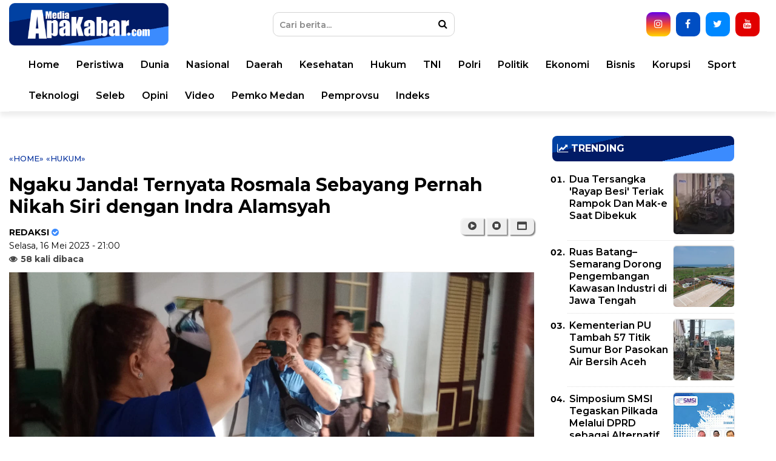

--- FILE ---
content_type: text/html; charset=UTF-8
request_url: https://www.mediaapakabar.com/2023/05/ngaku-janda-ternyata-rosmala-sebayang.html
body_size: 40048
content:
<!DOCTYPE html>
<html class='v2' dir='ltr' xmlns='http://www.w3.org/1999/xhtml' xmlns:b='http://www.google.com/2005/gml/b' xmlns:data='http://www.google.com/2005/gml/data' xmlns:expr='http://www.google.com/2005/gml/expr'>
<head>
<link href='https://www.blogger.com/static/v1/widgets/335934321-css_bundle_v2.css' rel='stylesheet' type='text/css'/>
<meta content='sJq6TMhXexFstdmenS2dgCERnhzY2U9V1v4ErzDlJ9Y' name='google-site-verification'/>
<!-- AUTO SEO -->
<meta content='text/html; charset=UTF-8' http-equiv='Content-Type'/>
<meta content='blogger' name='generator'/>
<link href='https://www.mediaapakabar.com/favicon.ico' rel='icon' type='image/x-icon'/>
<link href='https://www.mediaapakabar.com/2023/05/ngaku-janda-ternyata-rosmala-sebayang.html' rel='canonical'/>
<link rel="alternate" type="application/atom+xml" title="MediaApaKabar.com - Atom" href="https://www.mediaapakabar.com/feeds/posts/default" />
<link rel="alternate" type="application/rss+xml" title="MediaApaKabar.com - RSS" href="https://www.mediaapakabar.com/feeds/posts/default?alt=rss" />
<link rel="service.post" type="application/atom+xml" title="MediaApaKabar.com - Atom" href="https://www.blogger.com/feeds/5304066088410959030/posts/default" />

<link rel="alternate" type="application/atom+xml" title="MediaApaKabar.com - Atom" href="https://www.mediaapakabar.com/feeds/6318444626700180703/comments/default" />
<!--Can't find substitution for tag [blog.ieCssRetrofitLinks]-->
<link href='https://blogger.googleusercontent.com/img/b/R29vZ2xl/AVvXsEgAbsyVRJloDOStYtZO4YUhmY2mNa0s0uATe3MDq4DBcl9ygYLriSRXCbW8vj36Bdy6QwGgkD76fCOB0Xm-0_HA7I5oM8pCqdTSHSweYVhTMAWyH800YC2tcgbr1GHzRhTBqEg8zDPZixCTerJqxSy_ns7QkinebHyWZrqol9JW6wXtjXz8S3I0UsqqyQ/s16000/IMG-20230516-WA0009.jpg' rel='image_src'/>
<meta content='https://www.mediaapakabar.com/2023/05/ngaku-janda-ternyata-rosmala-sebayang.html' property='og:url'/>
<meta content='Ngaku Janda! Ternyata Rosmala Sebayang Pernah Nikah Siri dengan Indra Alamsyah' property='og:title'/>
<meta content='Portal berita yang mewartakan kejadian dan peristiwa terkini di Indonesia pada umumnya, dan kota Medan pada khususnya.' property='og:description'/>
<meta content='https://blogger.googleusercontent.com/img/b/R29vZ2xl/AVvXsEgAbsyVRJloDOStYtZO4YUhmY2mNa0s0uATe3MDq4DBcl9ygYLriSRXCbW8vj36Bdy6QwGgkD76fCOB0Xm-0_HA7I5oM8pCqdTSHSweYVhTMAWyH800YC2tcgbr1GHzRhTBqEg8zDPZixCTerJqxSy_ns7QkinebHyWZrqol9JW6wXtjXz8S3I0UsqqyQ/w1200-h630-p-k-no-nu/IMG-20230516-WA0009.jpg' property='og:image'/>
<!-- MANUAL SEO -->
<meta content='article' property='og:type'/>
<meta content='MediaApaKabar.com' property='og:site_name'/>
<meta content='https://blogger.googleusercontent.com/img/b/R29vZ2xl/AVvXsEgAbsyVRJloDOStYtZO4YUhmY2mNa0s0uATe3MDq4DBcl9ygYLriSRXCbW8vj36Bdy6QwGgkD76fCOB0Xm-0_HA7I5oM8pCqdTSHSweYVhTMAWyH800YC2tcgbr1GHzRhTBqEg8zDPZixCTerJqxSy_ns7QkinebHyWZrqol9JW6wXtjXz8S3I0UsqqyQ/s16000/IMG-20230516-WA0009.jpg' property='og:image:secure_url'/>
<meta content='1200' property='og:image:width'/>
<meta content='630' property='og:image:height'/>
<meta content='MediaApaKabar.com, Ngaku Janda! Ternyata Rosmala Sebayang Pernah Nikah Siri dengan Indra Alamsyah, berita medan ' name='keywords'/>
<link href='https://www.mediaapakabar.com/favicon.ico' rel='shortcut icon' type='image/x-icon'/>
<link href='https://www.mediaapakabar.com/2023/05/ngaku-janda-ternyata-rosmala-sebayang.html' hreflang='x-default' rel='alternate'/>
<meta content='399873863709474' property='fb:pages'/>
<meta content='app_id' property='fb:app_id'/>
<meta content='fb_admins' property='fb:admins'/>
<meta content='#002487' name='apple-mobile-web-app-status-bar-style'/>
<meta content='#002487' name='theme-color'/>
<meta content='yes' name='mobile-web-app-capable'/>
<meta content='yes' name='apple-mobile-web-app-capable'/>
<!-- TITLE -->
<title>Ngaku Janda! Ternyata Rosmala Sebayang Pernah Nikah Siri dengan Indra Alamsyah | MediaApaKabar.com</title>
<!-- <meta content='index, follow' name='robots'/> <meta content='index, follow' name='GOOGLEBOT'/> <meta content='index, follow' name='yahooBOT'/> <meta content='index, follow' name='yandexBOT'/> <meta content='global' name='distribution'/> <meta content='5 days' name='revisit'/> <meta content='5 days' name='revisit-after'/> <meta content='all' name='audience'/> <meta content='general' name='rating'/> -->
<meta content='width=device-width, initial-scale=1, maximum-scale=1' name='viewport'/>
<link href='https://maxcdn.bootstrapcdn.com/font-awesome/4.7.0/css/font-awesome.min.css' rel='stylesheet'/>
<link href='https://fonts.googleapis.com/css?family=Montserrat:300,400,500,600,700' rel='stylesheet'/>
<script async='async' src='https://www.googletagmanager.com/gtag/js?id=UA-125633408-1'></script>
<script>
  window.dataLayer = window.dataLayer || [];
  function gtag(){dataLayer.push(arguments);}
  gtag('js', new Date());
  gtag('config', 'UA-125633408-1');
</script>
<script async='async' crossorigin='anonymous' src='https://pagead2.googlesyndication.com/pagead/js/adsbygoogle.js?client=ca-pub-4134472501997646'></script>
<script>
/*! loadCSS. [c]2017 Filament Group, Inc. MIT License */
/* This file is meant as a standalone workflow for
- testing support for link[rel=preload]
- enabling async CSS loading in browsers that do not support rel=preload
- applying rel preload css once loaded, whether supported or not.
*/
(function( w ){
	"use strict";
	// rel=preload support test
	if( !w.loadCSS ){
		w.loadCSS = function(){};
	}
	// define on the loadCSS obj
	var rp = loadCSS.relpreload = {};
	// rel=preload feature support test
	// runs once and returns a function for compat purposes
	rp.support = (function(){
		var ret;
		try {
			ret = w.document.createElement( "link" ).relList.supports( "preload" );
		} catch (e) {
			ret = false;
		}
		return function(){
			return ret;
		};
	})();

	// if preload isn't supported, get an asynchronous load by using a non-matching media attribute
	// then change that media back to its intended value on load
	rp.bindMediaToggle = function( link ){
		// remember existing media attr for ultimate state, or default to 'all'
		var finalMedia = link.media || "all";

		function enableStylesheet(){
			link.media = finalMedia;
		}

		// bind load handlers to enable media
		if( link.addEventListener ){
			link.addEventListener( "load", enableStylesheet );
		} else if( link.attachEvent ){
			link.attachEvent( "onload", enableStylesheet );
		}

		// Set rel and non-applicable media type to start an async request
		// note: timeout allows this to happen async to let rendering continue in IE
		setTimeout(function(){
			link.rel = "stylesheet";
			link.media = "only x";
		});
		// also enable media after 3 seconds,
		// which will catch very old browsers (android 2.x, old firefox) that don't support onload on link
		setTimeout( enableStylesheet, 3000 );
	};

	// loop through link elements in DOM
	rp.poly = function(){
		// double check this to prevent external calls from running
		if( rp.support() ){
			return;
		}
		var links = w.document.getElementsByTagName( "link" );
		for( var i = 0; i < links.length; i++ ){
			var link = links[ i ];
			// qualify links to those with rel=preload and as=style attrs
			if( link.rel === "preload" && link.getAttribute( "as" ) === "style" && !link.getAttribute( "data-loadcss" ) ){
				// prevent rerunning on link
				link.setAttribute( "data-loadcss", true );
				// bind listeners to toggle media back
				rp.bindMediaToggle( link );
			}
		}
	};

	// if unsupported, run the polyfill
	if( !rp.support() ){
		// run once at least
		rp.poly();

		// rerun poly on an interval until onload
		var run = w.setInterval( rp.poly, 500 );
		if( w.addEventListener ){
			w.addEventListener( "load", function(){
				rp.poly();
				w.clearInterval( run );
			} );
		} else if( w.attachEvent ){
			w.attachEvent( "onload", function(){
				rp.poly();
				w.clearInterval( run );
			} );
		}
	}


	// commonjs
	if( typeof exports !== "undefined" ){
		exports.loadCSS = loadCSS;
	}
	else {
		w.loadCSS = loadCSS;
	}
}( typeof global !== "undefined" ? global : this ) );
</script>
<script>
//<![CDATA[
var xmlHttp = false;
function mcImgSlider(j){var K=function(a){return document.getElementById(a)},d="length",M=function(e){var a=e.childNodes,c=[];if(a)for(var b=0,f=a[d];b<f;b++)a[b].nodeType==1&&c.push(a[b]);return c},m="className",p="getAttribute",f="opacity",P=function(a,b){return a.getElementsByTagName(b)},hb=function(a){for(var c,e,b=a[d];b;c=parseInt(Math.random()*b),e=a[--b],a[b]=a[c],a[c]=e);return a},gb=function(a,c,b){if(a.addEventListener)a.addEventListener(c,b,false);else a.attachEvent&&a.attachEvent("on"+c,b)},jb=document,fb=function(c,a,b){return b?c.substring(a,b):c.substring(a)},c="style",R="display",z="visibility",g="width",v="height",O="top",J="background",t="marginLeft",F="appendChild",y="parentNode",D="nodeName",x=function(){this.d=[];this.b=null;this.c()};function Z(){var c=50,a=navigator.userAgent,b;if((b=a.indexOf("MSIE "))!=-1)c=parseInt(a.substring(b+5,a.indexOf(".",b)));if(a.indexOf("Safari")!=-1&&a.indexOf("Chrome")==-1)c=300;return c}var cb=Z()<9,E=function(a,b){if(a){a.o=b;if(cb)a[c].filter="alpha(opacity="+b*100+")";else a[c][f]=b}};x.a={f:function(a){return-Math.cos(a*Math.PI)/2+.5},g:function(a){return a},h:function(b,a){return Math.pow(b,a*2)},j:function(b,a){return 1-Math.pow(1-b,a*2)}};x.prototype={k:{c:j.transitionTime,a:function(){},b:x.a.f,d:1},c:function(){for(var b=["webkit","ms","o"],a=0;a<b[d]&&!window.requestAnimationFrame;++a){window.requestAnimationFrame=window[b[a]+"RequestAnimationFrame"];window.cancelAnimationFrame=window[b[a]+"CancelAnimationFrame"]||window[b[a]+"CancelRequestAnimationFrame"]}this.e=!!window.requestAnimationFrame},m:function(i,d,h,c){for(var b=[],j=h-d,k=h>d?1:-1,g=Math.ceil(60*c.c/1e3),a,e=1;e<=g;e++){a=d+c.b(e/g,c.d)*j;if(i!=f)a=Math.round(a);b.push(a)}b.index=0;return b},n:function(){this.b==null&&this.p()},p:function(){this.q();var a=this;this.b=this.e?window.requestAnimationFrame(function(){a.p()}):window.setInterval(function(){a.q()},15)},q:function(){var a=this.d[d];if(a){for(var c=0;c<a;c++)this.o(this.d[c]);while(a--){var b=this.d[a];if(b.d.index==b.d[d]){b.c();this.d.splice(a,1)}}}else{if(this.e&&window.cancelAnimationFrame)window.cancelAnimationFrame(this.b);else window.clearInterval(this.b);this.b=null}},o:function(a){if(a.d.index<a.d[d]){var e=a.b,b=a.d[a.d.index];if(a.b==f){if(cb){e="filter";b="alpha(opacity="+Math.round(b*100)+")"}}else b+="px";a.a[c][e]=b;a.d.index++}},r:function(e,b,d,f,a){a=this.s(this.k,a);var c=this.m(b,d,f,a);this.d.push({a:e,b:b,d:c,c:a.a});this.n()},s:function(c,b){b=b||{};var a,d={};for(a in c)d[a]=b[a]!==undefined?b[a]:c[a];return d}};var h=new x,b={a:0,e:"",d:0,c:0,b:0},a,e,s,w,L,G,N,k,n,Q,C,r,A,B,q,U,I,o,l=null,X=function(b){if(b=="series1")a.a=[6,8,15,2,5,14,13,3,7,4,14,1,13,15];else if(b=="series2")a.a=[1,2,3,4,5,6,7,8,9,10,11,12,13,14,15,16,17];else a.a=b.split(/\W+/);a.a.p=j.effectRandom?-1:a.a[d]==1?0:1},S=function(){a={b:j.pauseTime,c:j.transitionTime,f:j.slices,g:j.boxes,O0:j.license||"5432",h:j.hoverPause,i:j.autoAdvance,j:j.captionOpacity,k:j.captionEffect=="none"?0:j.captionEffect=="fade"?1:2,l:j.thumbnailsWrapperId,Ob:function(){typeof beforeSlideChange!=="undefined"&&beforeSlideChange(arguments)},Oa:function(){typeof afterSlideChange!=="undefined"&&afterSlideChange(arguments)}};if(e)a.m=Math.ceil(e.offsetHeight*a.g/e.offsetWidth);X(j.effect);a.n=function(){var b;if(a.a.p==-1)b=a.a[Math.floor(Math.random()*a.a[d])];else{b=a.a[a.a.p];a.a.p++;if(a.a.p>=a.a[d])a.a.p=0}if(b<1||b>17)b=15;return b}},lb=["$1$2$3","$1$2$3","$1$24","$1$23"],u=[];function db(){var g;if(a.l)g=K(a.l);if(g)for(var h=g.childNodes,f=0;f<h[d];f++)h[f][m]=="thumb"&&u.push(h[f]);var c=u[d];if(c){while(c--){u[c].on=0;u[c].i=c;u[c].onclick=function(){l.y(this.i)};u[c].onmouseover=function(){this.on=1;this[m]="thumb thumb-on";e.onmouseover()};u[c].onmouseout=function(){this.on=0;this[m]=this.i==b.a?"thumb thumb-on":"thumb";e.onmouseout()}}Y(0)}}function Y(b){var a=u[d];if(a)while(a--)u[a][m]=a!=b&&u[a].on==0?"thumb":"thumb thumb-on"}function eb(b){var a=[],c=b[d];while(c--)a.push(String.fromCharCode(b[c]));return a.join("")}var V=function(a,e,j,c,b,d,i){setTimeout(function(){if(e&&j==e-1){var i={};i.a=function(){l.o()};for(var k in a)i[k]=a[k]}else i=a;typeof b[g]!=="undefined"&&h.r(c,"width",b[g],d[g],a);typeof b[v]!=="undefined"&&h.r(c,"height",b[v],d[v],a);h.r(c,f,b[f],d[f],i)},i)},ab=function(a){e=a;this.b=0;this.c()},kb=[/(?:.*\.)?(\w)([\w\-])[^.]*(\w)\.[^.]+$/,/.*([\w\-])\.(\w)(\w)\.[^.]+$/,/^(?:.*\.)?(\w)(\w)\.[^.]+$/,/.*([\w\-])([\w\-])\.com\.[^.]+$/],H=function(b){var a=document.createElement("div");a[m]=b;return a};ab.prototype={c:function(){s=e.offsetWidth;w=e.offsetHeight;var i=M(e),j=i[d];if(i[j-1][m]=="navBulletsWrapper")return;var f;o=[];while(j--){f=i[j];if(f[D]=="BR")e.removeChild(f);else{f[c][R]="none";o.push(f);if(f[D]=="A"){if(f[m])f[m]="imgLink "+f[m];else f[m]="imgLink";var n=this.z(f),k=f[p]("href");if(n&&typeof McVideo!="undefined"&&k&&k.indexOf("http")!=-1){f.onclick=function(){return this[p]("autoPlayVideo")=="true"?false:l.d(this)};McVideo.register(f,this)}}if(f[D]!="IMG")P(f,"img")[0][c][R]="none"}}o.reverse();b.d=o.length;a.m=Math.ceil(w*a.g/s);if(o[b.a][D]=="IMG")b.e=o[b.a];else b.e=P(o[b.a],"img")[0];if(o[b.a][D]=="A")o[b.a][c][R]="block";e[c][J]='url("'+b.e[p]("src")+'") no-repeat';this.i();L=this.k();var g=this.v(),h=b.e[y];if(this.z(h)&&h[p]("autoPlayVideo")=="true")this.d(h);else if(a.i&&b.d>1)q=setTimeout(function(){g.y(g.n(1),0,1)},a.b+a.c);if(a.h){e.onmouseover=function(){if(b.b!=2){b.b=1;clearTimeout(q);q=null}};e.onmouseout=function(){if(b.b!=2){b.b=0;if(q==null&&!b.c&&a.i)q=setTimeout(function(){g.y(g.n(b.a+1),0,1)},a.b/2)}}}if(Z()==300)e[c]["-webkit-transform"]="translate3d(0,0,0)"},d:function(c){var a=McVideo.play(c,s,w);if(a)b.b=2;return!this.b},f:function(){I=H("navBulletsWrapper");for(var f=[],a=0;a<b.d;a++)f.push("<div rel='"+a+"'></div>");I.innerHTML=f.join("");for(var c=M(I),a=0;a<c[d];a++){if(a==b.a)c[a][m]="active";c[a].onclick=function(){l.y(parseInt(this[p]("rel")))}}e[F](I)},g:function(){var d=M(I),a=b.d;while(a--){if(a==b.a)d[a][m]="active";else d[a][m]="";if(o[a][D]=="A")o[a][c][R]=a==b.a?"block":"none"}},h:function(a,e){var c=function(b){var a=b.charCodeAt(0).toString();return a.substring(a[d]-1)},b=e.replace(kb[a-2],lb[a-2]).split("");return"b"+a+b[1]+c(b[0])+c(b[2])},i:function(){G=H("mc-caption");N=H("mc-caption");k=H("mc-caption-bg");E(k,0);k[F](N);n=H("mc-caption-bg2");n[F](G);E(n,0);n[c][z]=k[c][z]=N[c][z]="hidden";e[F](k);e[F](n);Q=[k.offsetLeft,k.offsetTop,G.offsetWidth];G[c][g]=N[c][g]=G.offsetWidth+"px";this.j()},j:function(){if(a.k==2){C=A={opacity:0,width:0,marginLeft:Math.round(Q[2]/2)};r={opacity:1,width:Q[2],marginLeft:0};B={opacity:a.j,width:Q[2],marginLeft:0}}else if(a.k==1){C=A={opacity:0};r={opacity:1};B={opacity:a.j}}},k:function(){var a=b.e[p]("alt");if(a&&a.substr(0,1)=="#"){var c=K(a.substring(1));a=c?c.innerHTML:""}this.l();return a},l:function(){var e=1;if(G.innerHTML[d]>1)if(!a.k)k[c][z]=n[c][z]="hidden";else{e=0;var b={c:a.c*.3,b:a.k==1?x.a.f:x.a.h,d:a.k==1?0:2},i=b;i.a=function(){k[c][z]=n[c][z]="hidden";l.m()};if(typeof r[t]!=="undefined"){h.r(n,"width",r[g],C[g],b);h.r(k,"width",B[g],A[g],b);h.r(n,"marginLeft",r[t],C[t],b);h.r(k,"marginLeft",B[t],A[t],b)}if(typeof r[f]!=="undefined"){h.r(n,f,r[f],C[f],b);h.r(k,f,B[f],A[f],i)}}e&&setTimeout(function(){l.m()},a.c*.3)},m:function(){N.innerHTML=G.innerHTML=L;if(L){k[c][z]=n[c][z]="visible";if(a.k){var d=a.c*a.k;if(d>1e3)d=1e3;var b={c:d,b:a.k==1?x.a.g:x.a.j,d:a.k==1?0:2};if(typeof r[t]!=="undefined"){h.r(n,"width",C[g],r[g],b);h.r(k,"width",A[g],B[g],b);h.r(n,"marginLeft",C[t],r[t],b);h.r(k,"marginLeft",A[t],B[t],b)}if(typeof r[f]!=="undefined"){h.r(n,f,C[f],r[f],b);h.r(k,f,A[f],B[f],b)}}else{E(n,1);E(k,a.j)}}},a:function(a){return a.replace(/(?:.*\.)?(\w)([\w\-])?[^.]*(\w)\.[^.]*$/,"localhost")},o:function(){b.c=0;clearTimeout(q);q=null;e[c][J]='url("'+b.e[p]("src")+'") no-repeat';var f=this,d=b.e[y];if(this.z(d)&&d[p]("autoPlayVideo")=="true")this.d(d);else if(!b.b&&a.i)q=setTimeout(function(){f.y(f.n(b.a+1),0,1)},a.b);a.Oa.call(this,b.a,b.e)},p:function(h){b.c=1;if(o[b.a][D]=="IMG")b.e=o[b.a];else b.e=P(o[b.a],"img")[0];this.g();clearTimeout(U);L=this.k();var g=P(e,"div");i=g[d];while(i--)if(g[i][m]=="mcSlc"||g[i][m]=="mcBox"){var j=e.removeChild(g[i]);delete j}var c=h?h:a.n();a.Ob.apply(this,[b.a,b.e,L,c]);Y(b.a);var f=c<14?this.w(c):this.x();if(c<9||c==15){if(c%2)f=f.reverse()}else if(c<14)f=f[0];if(c<9)this.q(f,c);else if(c<13)this.r(f,c);else if(c==13)this.s(f);else if(c<16)this.t(f,c);else this.u(f,c)},q:function(b,e){for(var h=0,i=e<7?{height:0,opacity:-.4}:{width:0,opacity:0},k={height:w,opacity:1},a=0,j=b[d];a<j;a++){if(e<3)b[a][c].bottom="0";else if(e<5)b[a][c][O]="0";else if(e<7){b[a][c][a%2?"bottom":"top"]="0";i[f]=-.2}else{k={width:b[a].offsetWidth,opacity:1};b[a][c][g]=b[a][c][O]="0";b[a][c][v]=w+"px"}V({},j,a,b[a],i,k,h);h+=50}},r:function(d,b){d[c][g]=b<11?"0px":s+"px";d[c][v]=b<11?w+"px":"0px";E(d,1);if(b<11)d[c][O]="0";if(b==9){d[c].left="auto";d[c].right="0px"}else if(b>10)d[c][b==11?"bottom":"top"]="0";if(b<11)var e=0,f=s;else{e=0;f=w}var i={b:x.a.j,c:a.c*1.6,a:function(){l.o()}};h.r(d,b<11?"width":"height",e,f,i)},s:function(b){b[c][O]="0";b[c][g]=s+"px";b[c][v]=w+"px";var d={c:a.c*1.6,a:function(){l.o()}};h.r(b,f,0,1,d)},t:function(b){var s=a.g*a.m,p=0,n=0,j=0,h=0,f=[];f[0]=[];for(var e=0,o=b[d];e<o;e++){b[e][c][g]=b[e][c][v]="0px";f[j][h]=b[e];h++;if(h==a.g){j++;h=0;f[j]=[]}}for(var q={c:a.c/1.3},k=0,o=a.g*2;k<o;k++){for(var i=k,l=0;l<a.m;l++){if(i>=0&&i<a.g){var m=f[l][i];V(q,b[d],p,m,{width:0,height:0,opacity:0},{width:m.w,height:m.h,opacity:1},n);p++}i--}n+=100}},u:function(a,j){a=hb(a);for(var f=0,b=0,k=a[d];b<k;b++){var e=a[b];if(j==16){a[b][c][g]=a[b][c][v]="0px";var h={width:0,height:0,opacity:0},i={width:e.w,height:e.h,opacity:1}}else{h={opacity:0};i={opacity:1}}V({},a[d],b,e,h,i,f);f+=20}},v:function(){return(new Function("a","b","c","d","e","f","g","h","this.f();var l=e(g(b([110,105,97,109,111,100])));if(l==''||l.length>3||a[b([48,79])]==f((+a[b([48,79])].substring(1,2)),g(b([110,105,97,109,111,100])))){d();this.b=1;}else{a[b([97,79])]=a[b([98,79])]=function(){};var k=c[0];if (k.getAttribute(b([102,101,114,104])))var x=k.getAttribute(b([102,101,114,104]));if(x&&x.length>20)var y=h(x,17,19)=='ol';};return this;")).apply(this,[a,eb,o,db,this.a,this.h,function(a){return jb[a]},fb])},w:function(i){for(var k=[],j=i>8?s:Math.round(s/a.f),l=i>8?1:a.f,h=0;h<l;h++){var f=H("mcSlc");f[c].left=j*h+"px";f[c][g]=(h==a.f-1?s-j*h:j)+"px";f[c][v]="0px";f[c][J]='url("'+b.e[p]("src")+'") no-repeat -'+h*j+"px 0%";if(i==10)f[c][J]='url("'+b.e[p]("src")+'") no-repeat right top';else if(i==12)f[c][J]='url("'+b.e[p]("src")+'") no-repeat left bottom';f[c].zIndex=1;f[c].position="absolute";E(f,0);e[F](f);k[k[d]]=f}return k},x:function(){for(var k=[],j=Math.round(s/a.g),i=Math.round(w/a.m),h=0;h<a.m;h++)for(var f=0;f<a.g;f++){var d=H("mcBox");d[c].left=j*f+"px";d[c][O]=i*h+"px";d.w=f==a.g-1?s-j*f:j;d.h=h==a.m-1?w-i*h:i;d[c][g]=d.w+"px";d[c][v]=d.h+"px";d[c][J]='url("'+b.e[p]("src")+'") no-repeat -'+f*j+"px -"+h*i+"px";d[c].zIndex=1;d[c].position="absolute";E(d,0);e[F](d);k.push(d)}return k},y:function(d,g,f){if(b.c&&!g||d==b.a)return 0;if(b.b==2){b.b=0;var c=K("mcVideo");if(c){c.src="";var e=c[y][y].removeChild(c[y]);delete e}}clearTimeout(q);q=null;var a=b.a;b.a=this.n(d);if(f||!j.m)a=0;else a=a>b.a?"10":"9";this.p(a)},n:function(a){if(a>=b.d)a=0;else if(a<0)a=b.d-1;return a},To:function(a){this.y(this.n(b.a+a))},z:function(a){return a[m].indexOf(" video")>-1}};var T=function(){var a=K(j.sliderId);if(a&&P(a,"img")[d]&&a.offsetHeight)l=new ab(a);else setTimeout(T,900)};S();gb(window,"load",T);var ib=function(){if(e){h.d=[];clearTimeout(q);clearTimeout(U);q=U=null;var c=M(e),g=c[d];while(g--)if(c[g][D]=="DIV"){var j=c[g][y].removeChild(c[g]);delete j}var f=K("mcVideo");if(f){f.src="";var i=f[y][y].removeChild(f[y]);delete i}b={a:0,e:"",d:0,c:0,b:0}}S();T();if(!l.b)a.i=l.b},bb=0,W=function(c){if(++bb<20)if(!l||typeof tooltip=="undefined")setTimeout(function(){W(c)},300);else for(var b=M(I),a=0;a<b[d];a++)b[a].onmouseover=function(){tooltip.pop(this,c(parseInt(this[p]("rel"))))}};return{displaySlide:function(c,b,a){l.y(c,b,a)},next:function(){l.To(1)},previous:function(){l.To(-1)},getAuto:function(){return a.i},thumbnailPreview:function(a){bb=0;W(a)},switchAuto:function(){if(a.i=!a.i)l.To(1);else clearTimeout(q)},setEffect:function(a){X(a)},changeOptions:function(a){for(var b in a)j[b]=a[b];S()},reload:ib,getElement:function(){return K(j.sliderId)}}}
//]]>
</script>
<!-- NO REDIRECTION m=1 -->
<script> //<![CDATA[
    let varToBeCleaned;
if ((varToBeCleaned = window.location.toString()).indexOf('%3D', '%3D') > 0) {
    let clean_varToBeCleaned = varToBeCleaned.substring(0, varToBeCleaned.indexOf('%3D'));
    window.history.replaceState({}, document.title, clean_varToBeCleaned)
}
if ((varToBeCleaned = window.location.toString()).indexOf('%3D%3D', '%3D%3D') > 0) {
    clean_varToBeCleaned = varToBeCleaned.substring(0, varToBeCleaned.indexOf('%3D%3D'));
    window.history.replaceState({}, document.title, clean_varToBeCleaned)
}
if ((varToBeCleaned = window.location.toString()).indexOf('&m=1', '&m=1') > 0) {
    clean_varToBeCleaned = varToBeCleaned.substring(0, varToBeCleaned.indexOf('&m=1'));
    window.history.replaceState({}, document.title, clean_varToBeCleaned)
}
if ((varToBeCleaned = window.location.toString()).indexOf('?m=1', '?m=1') > 0) {
    clean_varToBeCleaned = varToBeCleaned.substring(0, varToBeCleaned.indexOf('?m=1'));
    window.history.replaceState({}, document.title, clean_varToBeCleaned)
}
if ((varToBeCleaned = window.location.toString()).indexOf('&m=0', '&m=0') > 0) {
    clean_varToBeCleaned = varToBeCleaned.substring(0, varToBeCleaned.indexOf('&m=0'));
    window.history.replaceState({}, document.title, clean_varToBeCleaned)
}
if ((varToBeCleaned = window.location.toString()).indexOf('?m=0', '?m=0') > 0) {
    clean_varToBeCleaned = varToBeCleaned.substring(0, varToBeCleaned.indexOf('?m=0'));
    window.history.replaceState({}, document.title, clean_varToBeCleaned)
}
//]]></script>
<style id='page-skin-1' type='text/css'><!--
html {font-size:100%;line-height:1.15;-webkit-text-size-adjust:100%}
body {font-family:Montserrat,sans-serif;font-size:1rem;font-weight:400;line-height: 1.5;color:#000;margin:0}
*,*:before,*:after {-moz-box-sizing:border-box;box-sizing:border-box;}
main {display:block}
h1 {font-size:2em;margin:0.67em 0}
hr {box-sizing:content-box;height:0;overflow:visible}
pre {font-family:monospace, monospace;font-size:1em}
a {color:#000;background-color:transparent}
a:link, a:visited {color:#000;text-decoration:none}
a:hover {color:#747474;color:#04309d;text-decoration:none}
a img {border-width:0}
img {max-width:100%;width:auto;height:auto;border-style:none}
abbr[title] {border-bottom:none;text-decoration:underline;text-decoration:underline dotted}
b,strong {font-weight:bolder}
code,kbd,samp {font-family:monospace, monospace;font-size:1em}
small {font-size:80%}
sub,sup {font-size:75%;line-height:0;position:relative;vertical-align:baseline}
sub {bottom:-0.25em}
sup {top:-0.5em}
button,input,optgroup,select,textarea {font-family:inherit;font-size:100%;line-height:1.15;margin:0}
button,input {overflow:visible}
button,select {text-transform:none;cursor:pointer;}
[type="button"],[type="reset"],[type="submit"],button {-webkit-appearance:button}
[type="button"]::-moz-focus-inner,[type="reset"]::-moz-focus-inner,[type="submit"]::-moz-focus-inner,button::-moz-focus-inner border-style:none;padding:0}
[type="button"]:-moz-focusring,[type="reset"]:-moz-focusring,[type="submit"]:-moz-focusring,button:-moz-focusring {outline:1px dotted ButtonText}
fieldset {padding:0.35em 0.75em 0.625em}
legend {box-sizing:border-box;color:inherit;display:table;max-width:100%;padding:0;white-space:normal}
progress {vertical-align:baseline}
textarea {overflow:auto}
[type="checkbox"],[type="radio"] {box-sizing:border-box;padding:0}
[type="number"]::-webkit-inner-spin-button,[type="number"]::-webkit-outer-spin-button {height:auto}
[type="search"] {-webkit-appearance:textfield;outline-offset:-2px}
[type="search"]::-webkit-search-decoration {-webkit-appearance:none}
::-webkit-file-upload-button {-webkit-appearance:button;font:inherit}
details {display:block}
summary {display:list-item}
template {display:none}[hidden]{display:none}
object,embed {max-width:100%}
.quickedit{display:none}
.clear{clear:both}
#outer-wrapper {background-color:#fff;margin:0 auto;padding:0}
#outer-wrapper .isinya {width:100%;max-width:1090px;margin:0 auto}
/* HEADER */
header {position:relative;width:100%;border:0;border-bottom-color:#9B9B9B;box-shadow:0 7px 7px rgba(0,0,0,0.07);background:#fff;}
.header-wrapper {width:100%;margin:0px auto;overflow:hidden;background:#fff}
.header-topleft {width:33%;float:left;position:relative}
.header-topright {width:66%;float:right;position:relative}
.header-bottom {transition:all 0.5s ease;}
.fixed-nav {position:fixed !important;z-index:2000;width:100%;}
#header img {height:70px;margin:0 auto;margin-top:5px;text-align:center;}
/*
#header1 .widget,#header3 .widget{float:right;margin:0px 0;padding:0}
.header .widget{margin:0;padding:0}
#header-inner {float:left;background-position:center;margin-left:auto;margin-right:auto}
#header h1,#header p{line-height:1.4em;text-transform:uppercase;font-size:150%;font-weight:500;margin:0 auto;padding:0}
#header a{color:#555;text-decoration:none}
#header a:hover{color:#555}
#header .description{max-width:100%;text-transform:none;letter-spacing:.01em;line-height:1.4em;font-size:12px;color:#666;margin:0 auto;padding:0}
*/
/* SEARCH BOX */
#search-box {position:relative;width:300px;margin-top:20px;margin-right:330px;margin-bottom:10px;}
#search-form {height:40px;border:1px solid #d4d4d4;border-radius:10px;background-color:#ffff;overflow: hidden;}
#search-text {font-size:14px;font-weight:600;color:#000;}
#search-button {position:absolute;top:0;right:0;height:40px;width:40px;color:#000;border:0;background-color:transparent;cursor:pointer;transition:all 0.5s ease-in;}
#search-box input {width:100%;height:40px;border:0;padding:0 10px;padding-right:40px;color:#000;outline:none;background:none;transition:all 0.5s ease-in;}
#search-box input:focus, #search-text:focus {color:#fff !important;background-color:#04309d !important;}
#search-box input::placeholder {color:#888;}
#search-box input:focus + button {color:#fff;}
#search-box input:focus::placeholder {color:#ccc;}
.control-search-box {display:none;position:fixed;top:0;right:0;z-index:100001;width:43px;height:60px;border:0;padding:0;background:none;font-size:20px;color:#747474;}
.sosmedtop {margin:0;padding:0;position:absolute;top:0;right:10px }
.sosmedtop ul {list-style:none;margin:0;padding:0}
.sosmedtop ul li {display:inline-block;margin:0 2.5px;padding:0}
.sosmedtop ul li a {display:inline-block;width:40px;height:40px;text-align:center;line-height:40px;color:white;border-radius:10px;background:white}
.sosmedtop ul li:hover a {transform:scale(1.05)}
.sosmedtop ul li:nth-child(1) a {background:#6200ea;background:linear-gradient(to bottom, #6200ea 0%,#f44336 50%,#ffd600 100%);filter:progid:DXImageTransform.Microsoft.gradient( startColorstr=&#39;#6200ea&#39;, endColorstr=&#39;#ffd600&#39;,GradientType=0 );}
.sosmedtop ul li:nth-child(2) a {background:#004EC3}
.sosmedtop ul li:nth-child(3) a {background:#0088FF}
.sosmedtop ul li:nth-child(4) a {background:#e10000}
.nav iframe {height:0;visibility:hidden;display:none;}
.nav {position:fixed;top:0px;left:0;/*width:100%;*/z-index:10000;background-color:#fff;background:none;}
.nav-container {
position:fixed;top:70px;left:0;z-index:999999999999;overflow-y:auto;visibility:hidden;width:100%;height:100%;height:calc(100% - 72px);margin:0;padding:0;
-webkit-transition:all 0.25s cubic-bezier(0.645, 0.045, 0.355, 1) 0s;transition:all 0.25s cubic-bezier(0.645, 0.045, 0.355, 1) 0s;-webkit-transform:translateX(-100%);-ms-transform:translateX(-100%);transform:translateX(-100%);background-color:#fff;-webkit-overflow-scrolling:touch;
}
.nav-container.is-visible {visibility:visible;-webkit-transform:translateX(0);-ms-transform:translateX(0);transform:translateX(0);}
.nav-toggle {line-height:1;display:inline-block;padding:20px 10px 22px;border:0;background-color:#fff;}
.nav-toggle .icon-menu {position:relative;display:inline-block;width:23px;height:18px;vertical-align:middle;fill:none;}
.icon-menu .line {position:absolute;left:0;display:block;width:100%;height:2px;
-webkit-transition:all 0.25s cubic-bezier(0.645, 0.045, 0.355, 1.000);transition:all 0.25s cubic-bezier(0.645, 0.045, 0.355, 1.000);
-webkit-transition-timing-function:cubic-bezier(0.645, 0.045, 0.355, 1.000);transition-timing-function:cubic-bezier(0.645, 0.045, 0.355, 1.000);
background-color:#747474;}
.icon-menu .line-1 {top:0;}
.is-active .icon-menu .line-1 {-webkit-transform:translateY(8px) translateX(0) rotate(45deg);-ms-transform:translateY(8px) translateX(0) rotate(45deg);transform:translateY(8px) translateX(0) rotate(45deg);}
.icon-menu .line-2 {top:60%;margin-top:-3px;}
.is-active .icon-menu .line-2 {opacity:0;}
.icon-menu .line-3 {bottom:0;}
.is-active .icon-menu .line-3 {-webkit-transform:translateY(-8px) translateX(0) rotate(-45deg);-ms-transform:translateY(-8px) translateX(0) rotate(-45deg);transform:translateY(-8px) translateX(0) rotate(-45deg);}
.nav-menu {list-style:none;margin:0;border-bottom:0px solid#e8e8e8;padding:0 0 1.5em 1.25em;background-color:#fff;-webkit-user-select:none;-moz-user-select:none;-ms-user-select:none;user-select:none;}
.nav-menu .menu-item {border-top:0px solid #bbb;}
.nav-menu &gt; .menu-item:last-child {border-bottom:0px solid #bbb;}
.nav-menu &gt; .menu-item:hover,
.nav-menu &gt; .menu-item.is-active {background-color:#fff;}
.nav-menu .menu-link {display:block;text-decoration:none;color:#000;font-weight:600;padding:12px 12px;}
.nav-menu a:hover {color:#fff;border-radius:5px;background:#04309d}
.has-dropdown {position:relative;cursor:pointer;}
.has-dropdown &gt; .menu-link {display:inline-block;}
.has-dropdown:after {font-size:32px;position:absolute;top:0;right:1rem;bottom:0;content:&quot;+&quot;;color:#fff;}
.has-dropdown.is-active:after {content:&quot;\2013&quot;;}
.nav-dropdown {display:none;background-color:#fff;}
.has-dropdown.is-active &gt; .nav-dropdown {display:block;}
.nav-dropdown .nav-dropdown {background-color:#aaa;}
.nav-dropdown .menu-item {border-color:#a0a0a0;}
.nav-dropdown .nav-dropdown .menu-item {background-color:#003869;border-color:#909090;}
.area-style-widget{width:100%;float:left;overflow:hidden;word-wrap:break-word;margin-top:20px;}
.bg-fixed {display:none;width:100%;height:300px;background:url(https://blogger.googleusercontent.com/img/b/R29vZ2xl/AVvXsEiKfCy3lKpU0BIIn67x-yuHY6RALScwN30Efxk0fHwhDy9rFrt1UbsoArsta43oJ7jUIgccrSRTG4n9-mAWKhWSfQdP4fahmGFke5Sc5ShzJ8kbGm15sJ4wWZKsPUnOgSvi7cnHi4Yq5EU/s1163/yang+terbaru+6+kcl.jpg);background-repeat:no-repeat;background-attachment:fixed;background-size:contain;}
/* FOOTER */
#footer-wrapper {float:left;width:100%;border-top:4px solid #21409A;padding-top:20px;background:#f0f0f0;color:#ddd;word-wrap:break-word;}
#footer-wrapper h2 {color:#000;font-weight:400;font-size:15px;margin-top:0px}
.footer-left {float:right;margin:5px}
.footer-right {float:left;margin:5px}
#footer-wrapper a {color:#000; font-weight:700; font-size:16px; margin-top:0px}
#footer-wrapper a:hover {color:#464646}
.footer-credit {overflow:hidden;padding:10px;background-color:#a30000;margin-top:10px}
.tigakolom-footer{width:33.33%;float:left;position:relative}
.tigakolom-footer .tigakolomfooter{margin:0 20px 20px;position:relative;z-index:0}
.footer h2{color:#fff;font-size:18px;font-weight:400;margin-bottom:5px}
.scroll-to-top{background:#363636;background:rgba(100,100,100,0.4);color:#FFF;bottom:4%;cursor:pointer;display:none;position:fixed;right:20px;z-index:999;font-size:16px;text-align:center;line-height:40px;width:40px;border-radius:40px;-webkit-transition:background-color .3s linear;-moz-transition:background-color .3s linear;-o-transition:background-color .3s linear;transition:background-color .3s linear}
.scroll-to-top:hover{background:#04309d;opacity:.8}
/*  */
.block-main-wrapper {width:70%;float:left;word-wrap:break-word;overflow:hidden;padding-top:20px; }
h1.post-title {margin:0;border-bottom:0px solid #ddd;padding:0;font-size:30px;color:#000;font-weight:700;line-height:1.2em;}
.post-body {font-family:Arial !important;font-size:16px !important;line-height:25px;font-weight:normal;margin-top:10px;border-top:1px solid#e8e8e8;border-bottom:0px solid#e8e8e8;padding:0;padding-bottom:10px}
.post-body a:link, .post-body a:visited {color:#747474;font-weight:bold }
.post-body a:hover {color:#3b8bfe }
.post-body .separator {overflow:hidden;margin-bottom:10px; }
.post-body .separator img {float:left;width:100%;height:auto;margin:0;vertical-align:middle }
.post-body iframe {width:100%;height:400px}
.post-header {font-size:14px;}
a.list_cat {color:#04309d;font-size:11px;text-transform:uppercase;font-weight:700;padding-right:5px;}
a.list_cat ~ .list_cat {display:none}
a.list_cat + span {font-size:11px;}
.author {font-weight:700;}
.fiturbantuan {float:right;width:35%;text-align:right;}
.fiturbantuan button {color:#444;font-size:16px;font-weight:600;margin:0;border:0;border-radius:0;padding:5px 10px;box-shadow:inset 2px 2px 2px 0 rgba(255,255,255,0.5), 2px 2px 2px 0 rgba(0,0,0,0.5);transition:all 0.5s ease;}
.fiturbantuan button:first-of-type {border-radius:8px 0 0 8px;padding:5px 12.5px;}
.fiturbantuan button:last-of-type {border-radius:0 8px 8px 0;padding:5px 12.5px;}
.fiturbantuan button:hover {color:#3b8bfe;box-shadow:inset 4px 4px 4px 0 rgba(255,255,255,0.5), 0.5px 0.5px 0.5px 0 rgba(0,0,0,0.5);}
.bagikan {position:relative;top:0;float:right;width:50%;}
.bagikan a{font-size:18px;line-height:35px;list-style:none;display:inline-block;text-align:center;height:35px;width:35px;margin-right:5px;margin-bottom:5px;border-radius:50%}
.bagikan a.facebook{background-color:#4265b9}
.bagikan a.twitter{background-color:#55ACEE}
.bagikan a.googleplus{background-color:#d62408}
.bagikan a.pinterest{background-color:#c31e26}
.bagikan a.whatsapp{background-color:#25d266}
.bagikan a.telegram{background-color:#508BA9}
#Image1 img{text-align:center;width:100%;height:auto;border-radius:5px}
#Image2 img{text-align:center;width:100%;height:auto;border-radius:5px}
#Image3 img{text-align:center;width:100%;height:auto;}
#Image4 img{text-align:center;width:100%;height:auto;}
#Image5 img{text-align:center;width:100%;height:auto;}
#Image6 img{text-align:center;width:100%;height:auto;}
#Image7 img{text-align:center;width:100%;height:auto;}
#Image8 img{text-align:center;width:100%;height:auto;}
#Image9 img{text-align:center;width:100%;height:auto;}
#Image10 img{text-align:center;width:100%;height:auto;}
#Image12 img{text-align:center;width:100%;height:auto;}
#Image13 img{text-align:center;width:100%;height:auto;}
#blog-pager{clear:both;margin:0;padding:10px;text-align:center; }
#blog-pager-older-link,#blog-pager-newer-link{float:none;margin:0;padding:0}
#blog-pager-older-link a,#blog-pager-newer-link a{display:inline-block;padding:10px 25px 12px;text-align:center;cursor:pointer;vertical-align:top;color:#747474;line-height:1.25;background:#fff;border:1px solid#dcdcdc; border-radius:50px; font-size:14px;margin-bottom:20px; font-weight:700;}
#blog-pager-older-link:hover a,#blog-pager-newer-link:hover a,.btn:hover{background:#747474; color:#fff}
.feed-links{clear:both;line-height:2.5em}
/* */
#sidebar1-wrapper {display:block;width:30%;float:left}
#sidebar-wrapper {width:30%;float:right;word-wrap:break-word;overflow:hidden;padding-top:20px}
/*#sidebar-wrapper .sapoandi {padding:0;}*/
#Sidebar_Kanan{width:300px;}
#Sidebar_Kiri{width:200px;}
.sidebar {color:#000;line-height:1.3em;border-top:none;font-size:14px}
.sidebar a:link,.sidebar a:visited,.sidebar4 a:link,.sidebar4 a:visited,.sidebar2 a:link,.sidebar2 a:visited{font-size:16px;color:#000;font-weight:600;}
.sidebar li{line-height:1.4em;margin:0;padding:5px 0 4px;border-bottom:1px dotted #ddd}
.sidebar li a:hover{text-decoration:none;color:#04309d}
.sidebar ul{list-style:none;margin:0;padding:5px 0}
.sidebar li,.block-sapowidget4 li{line-height:1.3em;margin:0;padding:10px 0}
.sidebar .widget{margin-bottom:15px;padding:0}
.sidebar .widget-content{margin:0 auto;padding:0}
.sidebar1 {color:#000;line-height:1.3em;border-top:none;font-size:14px}
.sidebar1 .widget{margin-bottom:15px;padding:0}
.sidebar1 .widget-content{margin:0 auto;padding:0}
.sidebar1 a:link,.sidebar1 a:visited{font-size:17px;color:#000;font-weight:700}
.sidebar1 li {line-height:1.4em;margin:0;padding:5px 0 4px;border-bottom:1px dotted #ddd}
.sidebar1 li a:hover{text-decoration:none;color:#04309d}
.sidebar1 ul {list-style:none;margin:0;padding:5px 0}
.sidebar1 .widget,.sidebar2 .widget{margin:0 0 20x;padding:0}
.sidebar2 .widget{margin:0 0 20x;padding:0 0 20px;margin-top:5px}
.sidebar2 ul{list-style:none;padding:0;margin:0}
.sidebar2 li{list-style:none;line-height:1.3em!important;margin:0;padding:10px 0!important;border-bottom:solid 1px rgba(128,128,128,0.25)}
.sidebar2 li a:hover{text-decoration:none;color:#04309d}
/*
.sidebar .widget >h2,.sidebar1 .widget >h2,.sidebar2 .widget >h2,.related-postbwrap h4,#comments-fb,#related-posts h2{
margin:0 0 -1px; padding:0px 0 0px; color:#04309d; font-size:initial; display:inline-block; border-bottom:0px solid#747474; text-transform:uppercase  }
.sidebar2 .widget >h2 {display:block;margin-bottom:15px!important}
.sidebar .widget >h2,.sidebar2 .widget >h2{margin-top:0}
.sidebar .widget >h2 a,.sidebar2 .widget >h2 a{text-decoration:none;color:#747474}
.sidebar .widget >h2 span,.sidebar1 .widget >h2 span,.sidebar2 .widget >h2 span,.related-postbwrap h4 span,#comments-fb span,#related-posts h2 span{background-color:#FFF;padding:0px 0px}
.sidebar2 h2.title, .arearubrik h2 {font-size:initial;text-align:left;margin-bottom:10px;border-radius:8px;padding:10px 8px;color:#fff !important;background-color:#04309d;background-image:linear-gradient(100deg,rgb(4,48,157) 50%, rgb(5,5,5) 100%)}
.arearubrik h2{font-size:18px;color:#04309d;margin:0 0 -1px; padding:0px 0 10px; font-size:initial; display:inline-block; border-bottom:0px solid#747474; text-transform:uppercase}
*/
h2.title {font-size:initial;text-align:left;text-transform:uppercase;margin-bottom:10px;border-radius:8px;padding:10px 8px;color:#fff !important;background-color:#04309d;background-image:linear-gradient(100deg,rgb(4,48,157) 50%, rgb(5,5,5) 100%);
asdbackground-image:linear-gradient(167deg, rgba(1,65,162,1) 0%, rgba(1,65,162,1) 25%, rgba(1,27,102,1) 25%, rgba(1,27,102,1) 50%, rgba(1,27,102,1) 75%, rgba(59,139,254,1) 75%, rgba(59,139,254,1) 100%);}
h2.title {animation:forwards 1.5s h2title ease-in-out;}
@keyframes h2title {
from { background-image:linear-gradient(167deg, rgba(1,65,162,1) 0%, rgba(1,65,162,1) 5%, rgba(1,27,102,1) 5%, rgba(1,27,102,1) 50%, rgba(1,27,102,1) 90%, rgba(59,139,254,1) 90%, rgba(59,139,254,1) 100%); }
to { background-image:linear-gradient(167deg, rgba(1,65,162,1) 0%, rgba(1,65,162,1) 25%, rgba(1,27,102,1) 25%, rgba(1,27,102,1) 50%, rgba(1,27,102,1) 75%, rgba(59,139,254,1) 75%, rgba(59,139,254,1) 100%); }
}
.redaksional{color:#000;font-weight:bold;margin:0;padding:0;overflow:hidden}
.redaksional ul{margin:0;margin-bottom:6px;padding:0}
.redaksional ul li{display:block}
.redaksional ul li a{display:block;color:#04309d;border:solid 1px #04309d;border-radius:5px;padding:5px;box-shadow:1px 1px 1px #747474;line-height:1.3em;text-decoration:none}
.redaksional ul li:hover a{color:#747474;border-color:#747474}
.redaksional ul li:hover a{transition:all 1s ease;transform:rotateX(360deg)}
.social-icons{position:relative;}
.social-icons a{font-size:20px;line-height:40px;list-style:none;display:inline-block;text-align:center;height:40px;width:40px;margin-right:5px;margin-bottom:0px;border-radius:100%;border:0px solid#fff;-webkit-transition:background-color .5s;-moz-transition:background-color .5s;-o-transition:background-color .5s;transition:background-color .5s}
#footer-wrapper .social-icons a{margin-right:5px;color:#fff}
.social-icons a.facebook{background-color:#4265b9!important}
.social-icons a.twitter{background-color:#55ACEE!important}
.social-icons a.dribbble{background-color:#ea4c89!important}
.social-icons a.flickr{background-color:#ff0084!important}
.social-icons a.googleplus{background-color:#d62408!important}
.social-icons a.skype{background-color:#0bbff2!important}
.social-icons a.pinterest{background-color:#c31e26!important}
.social-icons a.linkedin{background-color:#005987!important}
.social-icons a.vimeo{background-color:#1bb6ec!important}
.social-icons a.tumblr{background-color:#35506b!important}
.social-icons a.youtube{background-color:#df3333!important}
.social-icons a.instagram{background: #6200ea; /* Old browsers */
background: -moz-linear-gradient(top, #6200ea 0%, #f44336 50%, #ffd600 100%); /* FF3.6-15 */
background: -webkit-linear-gradient(top, #6200ea 0%,#f44336 50%,#ffd600 100%); /* Chrome10-25,Safari5.1-6 */
background: linear-gradient(to bottom, #6200ea 0%,#f44336 50%,#ffd600 100%); /* W3C, IE10+, FF16+, Chrome26+, Opera12+, Safari7+ */
filter: progid:DXImageTransform.Microsoft.gradient( startColorstr='#6200ea', endColorstr='#ffd600',GradientType=0 ); /* IE6-9 */ !important}
.social-icons a.rss{background-color:#f39c12!important}
.social-icons a.foursquare{background-color:#2398C9!important}
.social-icons a.soundcloud{background-color:#F50!important}
.social-icons a:hover {color:#fff;background-color:#04309d !important}
.fa-googleplus:before{content:"\f0d5"}
.fa-vimeo:before{content:"\f194"}
.sapowidget05-kiri-outer{width:50%;float:left;position:relative}
.sapowidget05-kiri-outer .sapowidget05{margin:15px;position:relative;z-index:0;height:270px;
overflow: hidden;}
.gambar-w3-kn img{float:left;margin:0 10px 5px 0}
.block-sapowidget05{position:relative;display:inline-block;margin:0 -15px 5px}
.sapowidget05-1_title{font-size:17px;font-weight:700;color:#000;margin-top:5px 0;line-height:1.3em}
.sapowidget05-1_title a:hover{color:#04309d;}
.block-sapowidget6{position:relative;display:inline-block;margin:0 -15px 20px}
.sapowidget6-kiri-outer{width:50%;float:left;position:relative}
.sapowidget6-kiri-outer .sapowidget6{margin:0 15px;position:relative;z-index:0}
.sapowidget6-kanan-outer{width:50%;float:left;position:relative}
.sapowidget6-kanan-outer .sapowidget6{margin:0 15px;position:relative;z-index:0}
.gambar-w6-kn img{float:left;margin:0 10px 30px 0}
.sapowidget6-1_title{font-size:25px;font-weight:400;color:#000;margin:10px 0;}
.sapowidget6_title{font-size:15px;font-weight:400;color:#000;line-height:1.3em;padding:0 0 15px}
.arearubrik .widget{width:100%; margin-bottom:20px;  border-bottom:0px solid#e8e8e8;}
.gambar-w4 img{float:right;  width:120px;  height:120px; margin-left:10px; margin-bottom:20px; border-radius:5px}
.gambar-w4{float:right;}
.sapowidget4_title a{font-size:20px;font-weight:700;color:#000;line-height:1.3em}
.sapowidget4_title a:hover{color:#04309d}
/* NASIONAL
.block-sapowidget066 {position:relative;display:inline-block;margin:0;}
.sapowidget066-kiri-outer {width:50%;float:left;position:relative; height:auto;}
.sapowidget066-kiri-outer .sapowidget066{margin:0 3px;position:relative;z-index:0;height:auto;
overflow: hidden;}
.gambar-w3-kn img{float:left;margin:20px 3px 10px 0}
.sapowidget066-1_title{font-size:16px;font-weight:700;color:#000;margin:5px 0 0px;line-height:1.2em;}
.sapowidget066-1_title a:hover{color:#04309d;}
*/
.block-sapowidget066 {display:block;overflow:hidden;overflow-x:scroll;background-color:rgb(240,240,240);}
.sapowidget06 {display:grid;grid-template-columns:1fr 1fr 1fr 1fr 1fr 1fr;grid-auto-flow:column;grid-column-gap:8px;width:240vw;}
.sapowidget066-1_title{font-size:14px;font-weight:700;color:#000;margin:0;margin-bottom:10px;}
.sapowidget066-1_title a:hover{color:#04309d;}
.gambarku{max-width:100%;overflow:hidden;position:relative;cursor:hand;cursor:pointer;width:100%}
.gambarku .play{opacity:.9;height:77px;left:50%;margin-left:-38px;margin-top:-38px;position:absolute;top:50%;width:77px;background:url(https://blogger.googleusercontent.com/img/b/R29vZ2xl/AVvXsEhMv9u0ZsMtvCQBUMvhOUy42ekTvKuNEmhjAS5rb6eOJID8k89Sw_Q0Vv1u925x-Pkaol0t8V92AIASYLX2_n2o22FoZooKNCE69WRJOkObR-keXE-pk-MelnqGl0z-uo4sV7dJhOIjcls/s1600/play.png) no-repeat}
.play:hover{opacity:1}
.related-postbwrap {margin:15px 15px;padding:0}
.related-post-item{display:block;width:50%;float:left;position:relative;position:relative}
.related-post-item .apo{margin:15px;height:95px;position:relative;z-index:0;overflow: hidden;}
.related-post-style-3 .related-post-item-thumbnail{float:right;margin-left:10px;display:block;height:90px;position:relative;background-color:#FFF;width:90px}
.related-post-style-3 .related-post-item:focus,.related-post-style-3 .related-post-item:active{outline:none}
.related-post-style-3 .related-post-item-title{color:#000}
.related-post-style-3 a:hover{color:#04309d}
.related-post-style-3 .related-post-item-tooltip{font-size:16px;font-weight:700;line-height:normal;letter-spacing:normal;}
.related-post-style-3 {margin:0 -15px;padding:0}
#featuredContent{float:left;max-width:538px; height:450px; margin:0 0 50px;display:inline; }
#featured-slider{position:relative;overflow:hidden;/* min-width:538px;*/ height:450px;height:100%;clear: both; border-radius:5px 5px 0px 0px }
#featured-slider .sliderPostInfo{padding:20px; margin:0; overflow:hidden; position:absolute; bottom:0; left:0; right:0; background: -moz-linear-gradient(top, rgba(0,0,0,0) 0%, rgba(0,0,0,1) 100%); /* FF3.6-15 */
background: -webkit-linear-gradient(top, rgba(0,0,0,0) 0%,rgba(0,0,0,1) 100%); /* Chrome10-25,Safari5.1-6 */
background: linear-gradient(to bottom, rgba(0,0,0,0) 0%,rgba(0,0,0,1) 100%); /* W3C, IE10+, FF16+, Chrome26+, Opera12+, Safari7+ */
filter: progid:DXImageTransform.Microsoft.gradient( startColorstr='#00000000', endColorstr='#000000',GradientType=0 ); /* IE6-9 */
}
#featured-slider .sliderPostInfo p {color:#fff;font-size:1.3em;padding-right:0px}
#featured-slider .featuredTitle a {font-size:28px;font-weight:700;line-height:1.2em;padding:0;margin:0;color:#fff}
#featured-slider .featuredTitle a:hover {color:#eaeaea}
#featured-slider .contentdiv {visibility:hidden;left:0;top:0;z-index:1}
#paginate-featured-slider {display:block;background-color:#fff;margin-bottom:0;padding:0 0 0px;}
#paginate-featured-slider ul {max-width:538px;height:450px;margin:0;padding:0;list-style:none;overflow:hidden;}
#paginate-featured-slider ul li {display:inline;width:25%;height:auto;float:right;margin-left:0px;margin-right:0px;border:0;padding:0;background:none;overflow:hidden}
#paginate-featured-slider img {padding-top:0px;}
#paginate-featured-slider a img {border-top:10px solid #011b66;}
#paginate-featured-slider a:hover img, #paginate-featured-slider a.selected img{border-top:10px solid #3b8bfe;}
#paginate-featured-slider ul li:nth-child(5) {border-right:0px solid#000;}
.areaslider {display:table !important;}
.areaslider h2{ padding:3px 7px 3px 7px; margin:10px 10px; border-radius:50px; position:absolute; background-color:#e10000;  display:inline-block; z-index:200;opacity:0.8;}
.areaslider h2{ font-weight:700;  font-size:13px;color:#fff;}
.area-slider li {padding:0px;border:0px}
.area-slider ul {padding:0px;}
.title_kecil {display:none;padding:0px 1px 0px;line-height: 0px;}
.title_kecil a {color: #fff;font-size:15px;line-height:0px; font-weight:600;}
.areaiklan{text-align:center; height:auto;}
.gambar img {width:100% !important;border-radius:6px;}
#PopularPosts1 ul {margin:0px;padding:0 0 0 25px;list-style:decimal-leading-zero;font-weight:700;}
#PopularPosts1 ul li { margin:0; padding:10px px 0 0px; border-top:0px  }
.item-thumbnail {float:left;margin-right:10px}
.PopularPosts .item-thumbnail {float:right; margin:0 0 0 0px; border-radius:5px}
.PopularPosts img {height:100px;width:100px;vertical-align:middle;margin-left:5px;border-radius:5px;padding:0;box-shadow:0 -1px 2px silver}
.PopularPosts .item-thumbnail-only {vertical-align:middle; padding-left:13px; border-radius:5px}
.PopularPosts .item-title { padding:0; margin-left:-10px; font-size:13px; font-weight:bold; line-height:1.3 }
table.tr-caption-container {border-bottom:1px solid#e8e8e8; width:100%; height:auto; padding:0; margin-bottom:10px }
table.tr-caption-container img { width:100%; height:auto; vertical-align:middle  }
.tr-caption {padding:10px 15px; line-height:100%; font-size:14px; color:#999; text-align:left !important; font-weight:400; }
/* BAK
.wrapper {width:94%;max-width:1140px;margin:0 auto;}
.wrapper-small {max-width:728px;}
.wrapper-flush {width:100%;}
.content {margin-top:60px;}
.content .wrapper {padding:1rem 0;}
.label-size {font-size:100%;margin-right:4px;margin-bottom:4px;display:block;background-color:#007ABE;color:#FFFFFF;padding:4px 6px;float:left;border-radius:2px}
.meta_post{margin:0px  0px}
.photome img{margin-top:0px;  float:left;display:inline-block;margin-right:5px;height:45px;width:45px; border-radius:50px; border:1px solid #000; margin-bottom:0px;}
*/
.navmetro2 { overflow: auto; max-height: auto; white-space: nowrap;}
.navmetro2 { width:100%; margin:0 auto; padding:0px; border-bottom:0px color:#b40404}
.menubar2 { background: #fff;  margin:0 auto; padding:0 ; border-top:0px solid#dcdcdc; border-bottom:0px solid#dcdcdc }
.menubar2 ul { list-style:none; margin-top:-10px; padding:0 0 0px; text-align:center }
.menubar2 ul li { display:inline-block; margin:0 ;padding:0px; }
.menubar2 ul li a {  display:inline-block; color:#000; font-size:14px; font-weight:500;  line-height:normal; border:none; margin:0; padding:0 12px; transition: all 0.2s ease 0s }
.menubar2 ul li:last-child a {background:#e10000; border-radius:50px; cursor:pointer; color:#fff }
.menubar2 ul li:hover a { color:#fff }
.menubar2 ul li span { display:none }
.menubar2 ul li ul.flip { display:none; position:absolute;  z-index:100; background:white; width:200px; text-align:center; margin:0; padding:0; border:0px solid #dfdfdf }
.menubar2 ul li:hover ul.flip { display:block; margin-top:0 }
.menubar2 ul li ul li { float:none; display:block; border-bottom:0px solid #dfdfdf ; margin:0  }
.menubar2 ul li ul li:last-child { border-bottom:0 }
.menubar2 ul li ul li a { display:block; font-size:14px; padding:5px}
.menubar2 ul li ul li:hover a { background:#E10000; color:white }
.menubar2 ul li .down { display:none }
.navmetro3 { overflow: auto; max-height: auto; white-space: nowrap;}
.navmetro3 { width:100%; margin:5px auto 5px; padding:0px; border-bottom:0px color:#b40404}
.menubar3 { background: #fff;  margin-top:0px auto; padding:0 ; border-top:0px solid#dcdcdc; border-bottom:0px solid#f1f1f1 }
.menubar3 ul { list-style:none; margin-top:0; padding:0 0 0px; text-align:center }
.menubar3 ul li { display:inline-block; margin:0 ;padding:0px; }
.menubar3 ul li a {  display:inline-block; color:#000;  font-size:16px; font-weight:600;  line-height:normal; border:none; margin:0; padding:0 10px; transition: all 0.2s ease 0s }
.menubar3 ul li:last-child a { cursor:pointer; color:#000 }
.menubar3 ul li:hover a { color:#747474 }
.menubar3 ul li span { display:none }
.menubar3 ul li ul.flip { display:none; position:absolute;  z-index:100; background:white; width:200px; text-align:center; margin:0; padding:0; border:0px solid #dfdfdf }
.menubar3 ul li:hover ul.flip { display:block; margin-top:0 }
.menubar3 ul li ul li { float:none; display:block; border-bottom:0px solid #dfdfdf ; margin:0  }
.menubar3 ul li ul li:last-child { border-bottom:0 }
.menubar3 ul li ul li a { display:block; font-size:14px; padding:5px}
.menubar3 ul li ul li:hover a { background:#E10000; color:white }
.menubar3 ul li .down { display:none }
/* APA INI */
.tanggalnyani {color:#fff;margin-top:10px;font-size:13px;font-weight:700;line-height:1.2em;text-align:left;}
.TagThis {font-size:14px;color:#000;clear:both;margin:15px 0 15px;border-top:0px solid#dcdcdc;padding:10px 0;line-height:30px;font-weight:700;}
.TagThis .Taglist {color:#fff;display:inline-table}
.TagThis .Taglist a {color:#011b66;padding:10px 10px;background:#fff; }
.TagThis .Taglist a:hover {color:#3b8bfe;padding:10px 10px;}
.TagThis .Taglist:nth-child(1) a {background:#011b66;color:#fff;padding:5px 10px;font-weight:700;}
.post blockquote {background:#f1f1f1;border-left:10px solid #e10000;margin:1.5em 10px;padding:0.5em 10px;/*quotes:"\201C""\201D""\2018""\2019";*/quotes:none;}
/*.post blockquote:before {color:#000;content:open-quote;font-size:7em;line-height:0.1em;margin-right:0.25em;vertical-align: -0.4em;}*/
.post blockquote:before, .post blockquote:after {display:none;}
.post blockquote p {display:inline;}
#share-this {border-top:0px  solid#f1f1f1; width:100%; display:inline-block; overflow:hidden; margin-top:35px; text-align:center}
#share-this a{width:35px; height:35px; float:left; color:#fff; padding:0px; text-align:center; margin:0px 5px 0 0; line-height:35px; border-radius:50px;}
#share-this a.this-fb{background:#395796;border-bottom:0px solid #0e2e6e}
#share-this a.this-tw{background:#4cb0ea;border-bottom:0px solid #3397db}
#share-this a.this-gp{background:#bb0202;border-bottom:0px solid #a20606}
#share-this a.this-wa{background:#006946;border-bottom:0px solid #4dc247}
#share-this a.this-tel{background: #508BA9;border-bottom:0px solid #000080}
#share-this a.this-line{background:#00c300;border-bottom:0px solid #00c300}
#share-this a.this-fb:hover {background:#0e2e6e}
#share-this a.this-tw:hover{background:#3397db}
#share-this a.this-gp:hover {background:#a20606}
#share-this a.this-wa:hover {background:#006946}
#share-this a.this-tel:hover {background:#808080}
#share-this a.this-line:hover {background:#00c300}
#share-this i{margin-top:0px;}
.shareit {font:normal normal 14px;font-weight:700;color:#464646;float:left;padding:6px 10px 3px 0;}
/* BACA JUGA */
#inline_wrapper {display:block;padding:0;margin:0 auto}
.related_inline_wrapper {width:100%; padding:20px 0 20px; height:auto; display:block;overflow:hidden}
.related-post-by-title {width:100%; display:block;float:left;position:relative}
.related-post-by-title h4 {color:#fff;display:inline-block;position:absolute;top:-22px;left:40px;margin:0;border-radius:8px 8px 0 0;padding:8px 16px 4px 16px;font-size:17px;font-weight:700;background-color:#04309d}
.related-post-by-title ul {margin:0;border:1px solid #dcdcdc;border-radius:5px;padding:1.2em 2.5em !important;background-color:#04309d;background-image:linear-gradient(100deg,rgb(4,48,157) 50%, rgb(5,5,5) 100%)}
.related-post-by-title ul li {margin:10px 0;color:#fff !important;font-size:17px;font-weight:700}
.related-post-by-title ul li::marker {color:#fff}
.related-post-by-title a:link, .related-post-by-title a:visited {color:#fff}
.ads_middle{margin:15px auto 0;padding:0;text-align:center;display:block;position:relative;}
.ads_middle span{background:#ddd;color:#999;display:none!important;margin:15px 0 0;padding:0 9px!important;float:left;font-size:12px;}
/* Post views counter */
.post-view{color:#444444;font-weight:700;padding-right:5px}
.post-view>i{color:#444444; font-weight:700; padding-right:5px;font-size:98%;}
/* Histats causing problem */
body > img:nth-last-of-type(1), body > img:nth-last-of-type(2), body > img:nth-last-of-type(3) {display:none;}
/* JSIMGSLIDER */
#sliderFrame {--sliderW:calc(100% * 1px);--sliderH:calc(var(--sliderW) / 538 * 382);}
#sliderFrame {position:relative; width:100%; height:256px; margin:0 auto;}
#slider {position:relative; width:inherit; height:inherit; margin:inherit; border-radius:8px; overflow:hidden; background-size:contain !important;}
#slider img {display:none; position:absolute; width:var(--sliderW); height:var(--sliderH); border:none; border-radius:8px;}
/* a.imgLink */
#slider a.imgLink {z-index:2; display:none; position:absolute; top:0px; left:0px; border:0; padding:0; margin:0; width:100%;height:100%;}
/* div.mc-caption */
div.mc-caption-bg, div.mc-caption-bg2 {position:absolute; left:0px; bottom:0px; width:inherit; height:36px; padding:0; z-index:3; overflow:hidden;}
div.mc-caption-bg {background-color:ac8244;}
div.mc-caption {padding:0px; font-family:Tahoma; font-size:11px; font-weight:bold; line-height:36px; text-align:center; color:#ffffdc; text-shadow:0 1px 3px #2e2115;}
div.mc-caption a {color:#ffffdc;}
div.mc-caption a:hover {color:#ffffdc;}
/* div.navBulletsWrapper */
div.navBulletsWrapper {display:none;}
#slider {transform:translate3d(0,0,0); -ms-transform:translate3d(0,0,0); -moz-transform:translate3d(0,0,0); -o-transform:translate3d(0,0,0);}
/* RESPONSIVE MEDIA ONLY SCREEN */
@media only screen and (max-width:979px) {
header {position:fixed;top:0;z-index:10000;}
.header-topleft {text-align:center;width:70%;margin:0 15%;padding:0;}
.header-topleft .header.section {margin:0;}
.fixed-nav {position:relative !important;}
#header img {width:auto;height:60px;}
.header-topright {float:none;width:100%;}
#search-box {display:none;width:100%;margin:73px 0 10px 0;}
.control-search-box {display:block;}
.sosmedtop {display:none;}
.nav-menu {padding:0 1.25em 1.5em 1.25em !important;}
#content-wrapper {margin-top:72px;}
.social-icons a{font-size:15px;line-height:35px;list-style:none;display:inline-block;text-align:center;height:35px;width:35px;margin-right:5px;margin-bottom:5px;border-radius:100%;border:2px solid#fff;-webkit-transition:background-color .5s;-moz-transition:background-color .5s;-o-transition:background-color .5s;transition:background-color .5s}
#Sidebar_Kanan {width:100%;width:calc(100% - 30px);}
#Sidebar_Kiri {width:100%;}
}
@media only screen and (max-width:767px) {
#sidebar1-wrapper {display:block;width:100%;float:left;padding-right:30px}
#sidebar-wrapper {width:100%;float:right;word-wrap:break-word;overflow:hidden;padding-top:20px}
.block-main-wrapper{width:100%;float:left;word-wrap:break-word;overflow:hidden;padding-top:20px}
/*#main-wrapper {width:100%;float:left}*/
.sapowidget6-kiri-outer{width:100%;float:left;position:relative}
.sapowidget6-kiri-outer .sapowidget6{margin:0 -5px;position:relative;z-index:0}
.sapowidget6-kanan-outer{width:100%;float:left;position:relative}
.sapowidget6-kanan-outer .sapowidget6{margin:0 15px;position:relative;z-index:0}
.gambar-w6-kn img{float:left;margin:0 10px 30px 0}
.sapowidget5-kiri-outer{width:100%;float:left;position:relative}
.block-sapowidget5{position:relative;display:inline-block;margin:0 15px 20px; border-radius:5px}
.sapowidget5-kiri-outer .sapowidget5{margin:0 -15px;position:relative;z-index:0}
.sapowidget5-1_title{font-size:20px;font-weight:400;color:#000;margin:10px 0px 20px;line-height:1.2em}
.sapowidget6-1_title{margin:15px 10px}
.sapowidget3-1_title{margin:15px 30px}
.sapowidget6-kanan-outer {margin:0 -10px}
.tigakolom-wrapper,.duakolom-wrapper,.tigakolom-footer{width:100%;float:left;position:relative}
.tigakolom-wrapper .tigakolom {margin:0 5px 20px;position:relative;z-index:0}
#featuredContent{width:100%; height:300px; margin:0 0px 40px 0px;display:inline; }
#featured-slider{position:relative;overflow:hidden; width:100%; height:300px;clear:both;border-radius:5px 5px 0px 0px}
#featured-slider .sliderPostInfo{padding:20px; margin:0; overflow:hidden; position:absolute; bottom:0; left:0; right:0; background: -moz-linear-gradient(top, rgba(0,0,0,0) 0%, rgba(0,0,0,1) 100%); /* FF3.6-15 */
background: -webkit-linear-gradient(top, rgba(0,0,0,0) 0%,rgba(0,0,0,1) 100%); /* Chrome10-25,Safari5.1-6 */
background: linear-gradient(to bottom, rgba(0,0,0,0) 0%,rgba(0,0,0,1) 100%); /* W3C, IE10+, FF16+, Chrome26+, Opera12+, Safari7+ */
filter: progid:DXImageTransform.Microsoft.gradient( startColorstr='#00000000', endColorstr='#000000',GradientType=0 ); /* IE6-9 */}
#featured-slider .sliderPostInfo p {color:#fff;font-size:1.3em;padding-right:0px}
#featured-slider .featuredTitle a {font-size:20px;font-weight:700;line-height:1.2em;padding:0;margin:0;color:#fff}
#featured-slider .featuredTitle a:hover{color:#eaeaea}
#featured-slider .contentdiv{visibility:hidden;left:0;top:0;z-index:1}
#paginate-featured-slider{display:block;background-color:#fff;margin-bottom:0;padding:0 0 0px;}
#paginate-featured-slider ul{mix-width:100%; height:300px; margin: 0;
padding: 0;list-style:none;overflow: hidden;}
#paginate-featured-slider ul li{display:inline;width:25%;height:auto;float:right;margin-left:0px;margin-right:0px;border:0;padding:0;background:none;overflow:hidden}
#paginate-featured-slider img{padding-top:0px;}
#paginate-featured-slider a img{border-top:10px solid #000;}
#paginate-featured-slider a:hover img,#paginate-featured-slider a.selected img{border-top:10px solid #3b8bfe;}
#paginate-featured-slider ul li:nth-child(5) {border-right:0px solid#000;}
}
@media only screen and (max-width:670px){
.post-body .separator { margin-left:-11px; margin-right:-11px }
table.tr-caption-container { width:auto; margin-left:-11px!important; margin-right:-11px!important}
}
@media only screen and (max-width:479px) {
.related-post-item{display:block;width:100%;float:left;position:relative;position:relative}
.sapowidget05-kiri-outer{width:100%;float:left;position:relative}
.sapowidget05-kiri-outer .sapowidget05{margin:15px;position:relative;z-index:0;height:auto;
overflow:hidden;}
.gambar-w3-kn img{float:left;margin:0 10px 5px 0}
.block-sapowidget05{position:relative;display:inline-block;margin:0 -15px 5px}
.sapowidget05-1_title{font-size:17px;font-weight:700;color:#000;margin-top:5px 0;line-height:1.3em}
.sapowidget05-1_title a:hover{color:#04309d;}
h1.post-title{ line-height:1.2em;margin:0;padding:0px 0;border-bottom:0px solid #ddd;font-size:25px;font-weight:700;margin:0}
.fiturbantuan {float:right;width:auto;text-align:right;}
.fiturbantuan button {display:block;width:42px;padding:5px 12.5px;}
.fiturbantuan button:first-of-type {border-radius:8px 8px 0 0;}
.fiturbantuan button:last-of-type {border-radius:0 0 8px 8px;}
}

--></style>
<style type='text/css'>

#main-wrapper {width:100%;float:left}

h2.post-title {font-size:16px;font-weight:600;color:#000;line-height:1.3em; margin-right:10px}


@media only screen and (max-width:767px) {

.arearubrik .widget {width:100%;margin-bottom:20px;border-bottom:0px solid#e8e8e8;}
.sapowidget4_title a {font-size:16px;font-weight:700;color:#000;line-height:1.3em}
.sapowidget4_title a:hover {color:#04309d}
.gambar-w4 img{float:right;width:100px;height:100px;margin-left:7px;margin-bottom:20px;border-radius:5px}
.gambar-w4 {float:right;}

.post-thumbnail img {width:100px;height:100px;float:right;margin-left:7px; }

}


/* AWAS SALAH MIN DAN MAX */
@media only screen and (min-width:979px) {

.nav {border-bottom:1px solid #f4f4f4;background-color:#fff;background:none;}
.nav,.nav-container,.nav-container.is-visible {position:static;top:auto;left:auto;z-index:auto;-webkit-transform:translateX(0);-ms-transform:translateX(0);
transform:translateX(0);}
.nav-container,.nav-container.is-visible {visibility:visible;height:auto;min-height:0;overflow-y:visible;}
.nav-toggle {display:none;}
.nav-menu > .menu-item, .nav-menu > .menu-item.is-active {display:inline-block;background-color:transparent;border:0;}
.nav-menu > .menu-item:last-child {border:0;}
.nav-menu .menu-item {-webkit-transition:background-color 0.15s ease-in-out, color 0.15s ease-in-out;transition:background-color 0.15s ease-in-out, color 0.15s ease-in-out;}
.has-dropdown:after {content:"" !important;}
.nav-menu > .has-dropdown:after {position:absolute;top:50%;right:1rem;width:0;height:0;margin-top:-2px;margin-left:-4px;content:"";border-width:5px 5px 0 5px;border-style:solid;border-color:#fff transparent transparent transparent;}
.has-dropdown > .menu-link {padding-right:2rem;}
.nav-dropdown {display:block;opacity:0;position:absolute;top:100%;width:200px;margin:0;padding:0.5rem 0;background-color:#e10000;box-shadow:0 0 0px hsla(0, 0%, 0%, 0.15);visibility:hidden;-webkit-transition:visibility 0s linear 0.25s,  opacity 0.25s linear;transition:visibility 0s linear 0.25s,  opacity 0.25s linear;}
.has-dropdown:hover > .nav-dropdown {visibility:visible;opacity:1;-webkit-transition-delay:0s;transition-delay:0s;}
.nav-dropdown .menu-item {border:0;}
.nav-dropdown .menu-item:hover, .nav-dropdown .nav-dropdown .menu-item:hover {background-color:#000;}
.nav-dropdown .nav-dropdown, .nav-dropdown .nav-dropdown .menu-item {background-color:#fff;}
.nav-dropdown .nav-dropdown {z-index:999999998;top:40;left:100%;}



.content {margin-top:0;}

.sapowidget06 {width:100vw;}
}

</style>
<style>
.breadcrumbs {margin:5px 0;margin-bottom:18px;background:none;color:#04309d;font-size:13px;font-weight:500;line-height:15px;text-transform:uppercase;}
.breadcrumbs a:link, .breadcrumbs a:visited {color:#04309d;}

.post-body.entry-content div span, .post-body.entry-content p span {line-height:1.5 !important;}
</style>
<style>

</style>
<style>



</style>
<!-- AJAX JQUERY -->
<script async='async' src='https://ajax.googleapis.com/ajax/libs/jquery/1.8.2/jquery.min.js' type='text/javascript'></script>
<script type='text/javascript'>
//<![CDATA[
var featuredcontentslider={

//3 variables below you can customize if desired:
ajaxloadingmsg: '<div style="margin: 20px 0 0 20px"><img src="loading.gif" /> Fetching slider Contents. Please wait...</div>',
bustajaxcache: true, //bust caching of external ajax page after 1st request?
enablepersist: true, //persist to last content viewed when returning to page?

settingcaches: {}, //object to cache "setting" object of each script instance

jumpTo:function(fcsid, pagenumber){ //public function to go to a slide manually.
	this.turnpage(this.settingcaches[fcsid], pagenumber)
},

ajaxconnect:function(setting){
	var page_request = false
	if (window.ActiveXObject){ //Test for support for ActiveXObject in IE first (as XMLHttpRequest in IE7 is broken)
		try {
		page_request = new ActiveXObject("Msxml2.XMLHTTP")
		} 
		catch (e){
			try{
			page_request = new ActiveXObject("Microsoft.XMLHTTP")
			}
			catch (e){}
		}
	}
	else if (window.XMLHttpRequest) // if Mozilla, Safari etc
		page_request = new XMLHttpRequest()
	else
		return false
	var pageurl=setting.contentsource[1]
	page_request.onreadystatechange=function(){
		featuredcontentslider.ajaxpopulate(page_request, setting)
	}
	document.getElementById(setting.id).innerHTML=this.ajaxloadingmsg
	var bustcache=(!this.bustajaxcache)? "" : (pageurl.indexOf("?")!=-1)? "&"+new Date().getTime() : "?"+new Date().getTime()
	page_request.open('GET', pageurl+bustcache, true)
	page_request.send(null)
},

ajaxpopulate:function(page_request, setting){
	if (page_request.readyState == 4 && (page_request.status==200 || window.location.href.indexOf("http")==-1)){
		document.getElementById(setting.id).innerHTML=page_request.responseText
		this.buildpaginate(setting)
	}
},

buildcontentdivs:function(setting){
	var alldivs=document.getElementById(setting.id).getElementsByTagName("div")
	for (var i=0; i<alldivs.length; i++){
		if (this.css(alldivs[i], "contentdiv", "check")){ //check for DIVs with class "contentdiv"
			setting.contentdivs.push(alldivs[i])
				alldivs[i].style.display="none" //collapse all content DIVs to begin with
		}
	}
},

buildpaginate:function(setting){
	this.buildcontentdivs(setting)
	var sliderdiv=document.getElementById(setting.id)
	var pdiv=document.getElementById("paginate-"+setting.id)
	var phtml=""
	var toc=setting.toc
	var nextprev=setting.nextprev
	if (typeof toc=="string" && toc!="markup" || typeof toc=="object"){
		for (var i=1; i<=setting.contentdivs.length; i++){
			phtml+='<a href="#'+i+'" class="toc">'+(typeof toc=="string"? toc.replace(/#increment/, i) : toc[i-1])+'</a> '
		}
		phtml=(nextprev[0]!=''? '<a href="#prev" class="prev">'+nextprev[0]+'</a> ' : '') + phtml + (nextprev[1]!=''? '<a href="#next" class="next">'+nextprev[1]+'</a>' : '')
		pdiv.innerHTML=phtml
	}
	var pdivlinks=pdiv.getElementsByTagName("a")
	var toclinkscount=0 //var to keep track of actual # of toc links
	for (var i=0; i<pdivlinks.length; i++){
		if (this.css(pdivlinks[i], "toc", "check")){
			if (toclinkscount>setting.contentdivs.length-1){ //if this toc link is out of range (user defined more toc links then there are contents)
				pdivlinks[i].style.display="none" //hide this toc link
				continue
			}
			pdivlinks[i].setAttribute("rel", ++toclinkscount) //store page number inside toc link
			pdivlinks[i][setting.revealtype]=function(){
				featuredcontentslider.turnpage(setting, this.getAttribute("rel"))
				return false
			}
			setting.toclinks.push(pdivlinks[i])
		}
		else if (this.css(pdivlinks[i], "prev", "check") || this.css(pdivlinks[i], "next", "check")){ //check for links with class "prev" or "next"
			pdivlinks[i].onclick=function(){
				featuredcontentslider.turnpage(setting, this.className)
				return false
			}
		}
	}
	this.turnpage(setting, setting.currentpage, true)
	if (setting.autorotate[0]){ //if auto rotate enabled
		pdiv[setting.revealtype]=function(){
			featuredcontentslider.cleartimer(setting, window["fcsautorun"+setting.id])
		}
		sliderdiv["onclick"]=function(){ //stop content slider when slides themselves are clicked on
			featuredcontentslider.cleartimer(setting, window["fcsautorun"+setting.id])
		}
		setting.autorotate[1]=setting.autorotate[1]+(1/setting.enablefade[1]*50) //add time to run fade animation (roughly) to delay between rotation
	 this.autorotate(setting)
	}
},

urlparamselect:function(fcsid){
	var result=window.location.search.match(new RegExp(fcsid+"=(\\d+)", "i")) //check for "?featuredcontentsliderid=2" in URL
	return (result==null)? null : parseInt(RegExp.$1) //returns null or index, where index (int) is the selected tab's index
},

turnpage:function(setting, thepage, autocall){
	var currentpage=setting.currentpage //current page # before change
	var totalpages=setting.contentdivs.length
	var turntopage=(/prev/i.test(thepage))? currentpage-1 : (/next/i.test(thepage))? currentpage+1 : parseInt(thepage)
	turntopage=(turntopage<1)? totalpages : (turntopage>totalpages)? 1 : turntopage //test for out of bound and adjust
	if (turntopage==setting.currentpage && typeof autocall=="undefined") //if a pagination link is clicked on repeatedly
		return
	setting.currentpage=turntopage
	setting.contentdivs[turntopage-1].style.zIndex=++setting.topzindex
	this.cleartimer(setting, window["fcsfade"+setting.id])
	setting.cacheprevpage=setting.prevpage
	if (setting.enablefade[0]==true){
		setting.curopacity=0
		this.fadeup(setting)
	}
	if (setting.enablefade[0]==false){ //if fade is disabled, fire onChange event immediately (verus after fade is complete)
		setting.contentdivs[setting.prevpage-1].style.display="none" //collapse last content div shown (it was set to "block")
		setting.onChange(setting.prevpage, setting.currentpage)
	}
	setting.contentdivs[turntopage-1].style.visibility="visible"
	setting.contentdivs[turntopage-1].style.display="block"
	if (setting.prevpage<=setting.toclinks.length) //make sure pagination link exists (may not if manually defined via "markup", and user omitted)
		this.css(setting.toclinks[setting.prevpage-1], "selected", "remove")
	if (turntopage<=setting.toclinks.length) //make sure pagination link exists (may not if manually defined via "markup", and user omitted)
		this.css(setting.toclinks[turntopage-1], "selected", "add")
	setting.prevpage=turntopage
	if (this.enablepersist)
		this.setCookie("fcspersist"+setting.id, turntopage)
},

setopacity:function(setting, value){ //Sets the opacity of targetobject based on the passed in value setting (0 to 1 and in between)
	var targetobject=setting.contentdivs[setting.currentpage-1]
	if (targetobject.filters && targetobject.filters[0]){ //IE syntax
		if (typeof targetobject.filters[0].opacity=="number") //IE6
			targetobject.filters[0].opacity=value*100
		else //IE 5.5
			targetobject.style.filter="alpha(opacity="+value*100+")"
	}
	else if (typeof targetobject.style.MozOpacity!="undefined") //Old Mozilla syntax
		targetobject.style.MozOpacity=value
	else if (typeof targetobject.style.opacity!="undefined") //Standard opacity syntax
		targetobject.style.opacity=value
	setting.curopacity=value
},

fadeup:function(setting){
	if (setting.curopacity<1){
		this.setopacity(setting, setting.curopacity+setting.enablefade[1])
		window["fcsfade"+setting.id]=setTimeout(function(){featuredcontentslider.fadeup(setting)}, 50)
	}
	else{ //when fade is complete
		if (setting.cacheprevpage!=setting.currentpage) //if previous content isn't the same as the current shown div (happens the first time the page loads/ script is run)
			setting.contentdivs[setting.cacheprevpage-1].style.display="none" //collapse last content div shown (it was set to "block")
		setting.onChange(setting.cacheprevpage, setting.currentpage)
	}
},

cleartimer:function(setting, timervar){
	if (typeof timervar!="undefined"){
		clearTimeout(timervar)
		clearInterval(timervar)
		if (setting.cacheprevpage!=setting.currentpage){ //if previous content isn't the same as the current shown div
			setting.contentdivs[setting.cacheprevpage-1].style.display="none"
		}
	}
},

css:function(el, targetclass, action){
	var needle=new RegExp("(^|\\s+)"+targetclass+"($|\\s+)", "ig")
	if (action=="check")
		return needle.test(el.className)
	else if (action=="remove")
		el.className=el.className.replace(needle, "")
	else if (action=="add")
		el.className+=" "+targetclass
},

autorotate:function(setting){
 window["fcsautorun"+setting.id]=setInterval(function(){featuredcontentslider.turnpage(setting, "next")}, setting.autorotate[1])
},

getCookie:function(Name){ 
	var re=new RegExp(Name+"=[^;]+", "i"); //construct RE to search for target name/value pair
	if (document.cookie.match(re)) //if cookie found
		return document.cookie.match(re)[0].split("=")[1] //return its value
	return null
},

setCookie:function(name, value){
	document.cookie = name+"="+value

},


init:function(setting){
	var persistedpage=this.getCookie("fcspersist"+setting.id) || 1
	var urlselectedpage=this.urlparamselect(setting.id) //returns null or index from: mypage.htm?featuredcontentsliderid=index
	this.settingcaches[setting.id]=setting //cache "setting" object
	setting.contentdivs=[]
	setting.toclinks=[]
	setting.topzindex=0
	setting.currentpage=urlselectedpage || ((this.enablepersist)? persistedpage : 1)
	setting.prevpage=setting.currentpage
	setting.revealtype="on"+(setting.revealtype || "click")
	setting.curopacity=0
	setting.onChange=setting.onChange || function(){}
	if (setting.contentsource[0]=="inline")
		this.buildpaginate(setting)
	if (setting.contentsource[0]=="ajax")
		this.ajaxconnect(setting)
}

}
//]]>
</script>
<script type='text/javascript'>
//<![CDATA[
function showrecentposts3(e){document.write('<ul>');for(var f=0;f<numposts1;f++){var g=e.feed.entry[f],h=g.title.$t,j;if(f==e.feed.entry.length)break;for(var l=1;l<g.link.length;l++){if('replies'==g.link[l].rel&&'text/html'==g.link[l].type)var m=g.link[l].title,n=g.link[l].href;if('alternate'==g.link[l].rel){j=g.link[l].href;break}}var o;try{o=g.media$thumbnail.url.replace('s72-c','s256-c')}catch(u){s=g.content.$t,a=s.indexOf('<img'),b=s.indexOf('src="',a),c=s.indexOf('"',b+5),d=s.substr(b+5,c-b-5),o=-1!=a&&-1!=b&&-1!=c&&''!=d?d:no_thumb2}var p=g.published.$t,q=p.substring(0,4),r=p.substring(5,7),t=p.substring(8,10);!0==showpostthumbnails2&&document.write('<li>'),document.write('<a href="'+j+'"><div title="'+h+'" class="gambar" style="width:100%;height:180px;margin-bottom:6px;border-radius:6px;background:url('+o+');background-size:cover"></div></a>'),document.write('<div class=""><a href="'+j+'" target ="_top">'+h+'</a></div>'),document.write('</li>')}for(var f=1;f<numposts3;f++){var g=e.feed.entry[f],h=g.title.$t,j;if(f==e.feed.entry.length)break;for(var l=1;l<g.link.length;l++){if('replies'==g.link[l].rel&&'text/html'==g.link[l].type)var m=g.link[l].title,n=g.link[l].href;if('alternate'==g.link[l].rel){j=g.link[l].href;break}}var o;try{o=g.media$thumbnail.url.replace('s72-c','s256-a')}catch(u){s=g.content.$t,a=s.indexOf('<img'),b=s.indexOf('src="',a),c=s.indexOf('"',b+5),d=s.substr(b+5,c-b-5),o=-1!=a&&-1!=b&&-1!=c&&''!=d?d:no_thumb2}var p=g.published.$t,q=p.substring(0,4),r=p.substring(5,7),t=p.substring(8,10);!0==showpostthumbnails2&&document.write('<li><a href="'+j+'" target ="_top">'+h+'</a></li>')}document.write('</ul>')}


function showrecentposts33(json) {
    
    for (var i = 0; i < numposts5; i++) {
        var entry = json.feed.entry[i];
        var posttitle = entry.title.$t;

        var posturl;
        if (i == json.feed.entry.length) break;
        for (var k = 1; k < entry.link.length; k++) {
            if (entry.link[k].rel == 'replies' && entry.link[k].type == 'text/html') {
                var commenttext = entry.link[k].title;
                var commenturl = entry.link[k].href;
            }
            if (entry.link[k].rel == 'alternate') {
                posturl = entry.link[k].href;
                break;
            }
        }
        var thumburl2;	
        try {
            thumburl2 = entry.media$thumbnail.url.replace("s72-c","s640-c");
        } catch (error) {
            s = entry.content.$t;
            a = s.indexOf("<img");
            b = s.indexOf("src=\"", a);
            c = s.indexOf("\"", b + 5);
            d = s.substr(b + 5, c - b - 5);
            if ((a != -1) && (b != -1) && (c != -1) && (d != "")) {
                thumburl2 = d;
            } else thumburl2 = no_thumb2;
        }
        var postdate = entry.published.$t;
        var cdyear = postdate.substring(0, 4);
        var cdmonth = postdate.substring(5, 7);
        var cdday = postdate.substring(8, 10);
		if (showpostthumbnails2 == true)

document.write('<div class="contentdiv">');

document.write('<div><a href="'+posturl+'"><img width="' + thumb_width13 + '" height="' + thumb_height13 + '" class="alignnone" src="' + thumburl2 + '"/></a></div>');

document.write('<div class="sliderPostInfo"> <div class="featuredTitle"><a href="'+posturl+'">'+posttitle+'</a><div class="tanggalnyani"> ' + cdday + '/' + cdmonth + '/' + cdyear + '</div></div></div>');

document.write('</div>');


    }
  
}

function showrecentposts44(json) {
    document.write('<ul>');
    for (var i = 0; i < numposts5; i++) {
        var entry = json.feed.entry[i];
        var posttitle = entry.title.$t;

        var posturl;
        if (i == json.feed.entry.length) break;
        for (var k = 1; k < entry.link.length; k++) {
            if (entry.link[k].rel == 'replies' && entry.link[k].type == 'text/html') {
                var commenttext = entry.link[k].title;
                var commenturl = entry.link[k].href;
            }
            if (entry.link[k].rel == 'alternate') {
                posturl = entry.link[k].href;
                break;
            }
        }
        var thumburl2;	
        try {
            thumburl2 = entry.media$thumbnail.url.replace("s72-c","w"+thumb_width13+"-h"+thumb_height13+"-c");
        } catch (error) {
            s = entry.content.$t;
            a = s.indexOf("<img");
            b = s.indexOf("src=\"", a);
            c = s.indexOf("\"", b + 5);
            d = s.substr(b + 5, c - b - 5);
            if ((a != -1) && (b != -1) && (c != -1) && (d != "")) {
                thumburl2 = d;
            } else thumburl2 = no_thumb2;
        }
        var postdate = entry.published.$t;
        var cdyear = postdate.substring(0, 4);
        var cdmonth = postdate.substring(5, 7);
        var cdday = postdate.substring(8, 10);
		if (showpostthumbnails2 == true)
document.write('<li>');
document.write('<a class="toc" href="#"><img width="' + thumb_width13 + '" height="' + thumb_height13 + '" class="alignnone" src="' + thumburl2 + '"/></a>');
document.write('<div class="title_kecil"><a href="' + posturl + '" target ="_top">' + posttitle + '</a></div>');
document.write('</li>');
    }
    document.write("</ul>")
}


function showrecentposts4(t){document.write('<div class="block-sapowidget9">'),document.write("<ul>");for(var e=0;e<numposts3;e++){var i,r=t.feed.entry[e],n=r.title.$t;if(e==t.feed.entry.length)break;for(var l=1;l<r.link.length;l++){if("replies"==r.link[l].rel&&"text/html"==r.link[l].type)r.link[l].title,r.link[l].href;if("alternate"==r.link[l].rel){i=r.link[l].href;break}}var h;try{h=r.media$thumbnail.url.replace("/s72-c/","/w"+thumb_width09+"-h"+thumb_height09+"-c/")}catch(t){s=r.content.$t,a=s.indexOf("<img"),b=s.indexOf('src="',a),c=s.indexOf('"',b+5),d=s.substr(b+5,c-b-5),h=-1!=a&&-1!=b&&-1!=c&&""!=d?d:no_thumb2}var u=r.published.$t;u.substring(0,4),u.substring(5,7),u.substring(8,10);1==showpostthumbnails2&&document.write("</ul>"),document.write('<div class="gambar-w4"><a href="'+i+'"><img width="'+thumb_width09+'" height="'+thumb_height09+'" alt="'+n+'" src="'+h+'"/></a></div>'),document.write('<div class="sapowidget4_title"><a href="'+i+'" target ="_top">'+n+"</a></div>"),document.write('</ul><div class="clear"></div>')}document.write("</ul>"),document.write("</div><div class='clear'></div>")}


function showrecentposts5(t){document.write('<div class="block-sapowidget05">'),document.write('<div class="sapowidget05">');for(var e=0;e<numposts6;e++){var i,r=t.feed.entry[e],n=r.title.$t;if(e==t.feed.entry.length)break;for(var l=1;l<r.link.length;l++){if("replies"==r.link[l].rel&&"text/html"==r.link[l].type)r.link[l].title,r.link[l].href;if("alternate"==r.link[l].rel){i=r.link[l].href;break}}var h;try{h=r.media$thumbnail.url.replace("/s72-c/","/w"+thumb_width05+"-h"+thumb_height05+"-c/")}catch(t){s=r.content.$t,a=s.indexOf("<img"),b=s.indexOf('src="',a),c=s.indexOf('"',b+5),d=s.substr(b+5,c-b-5),h=-1!=a&&-1!=b&&-1!=c&&""!=d?d:no_thumb2}var u=r.published.$t;u.substring(0,4),u.substring(5,7),u.substring(8,10);1==showpostthumbnails2&&document.write('<div class="sapowidget05-kiri-outer">'),document.write('<div class="sapowidget05">'),document.write('<div class="gambar"><a href="'+i+'"><img width="'+thumb_width05+'" height="'+thumb_height05+'" alt="'+n+'" src="'+h+'"/></a></div>'),document.write('<div class="sapowidget05_area_title"><div class="sapowidget05-1_title"><a href="'+i+'" target ="_top">'+n+"</a></div></div>"),document.write("</div>"),document.write("</div>")}document.write("</div>"),document.write("</div><div class='clear'></div>")}


function showrecentposts6(t){document.write('<div class="block-sapowidget066">'),document.write('<div class="sapowidget06">');for(var e=0;e<numposts6;e++){var i,r=t.feed.entry[e],n=r.title.$t;if(e==t.feed.entry.length)break;for(var l=1;l<r.link.length;l++){if("replies"==r.link[l].rel&&"text/html"==r.link[l].type)r.link[l].title,r.link[l].href;if("alternate"==r.link[l].rel){i=r.link[l].href;break}}var h;try{h=r.media$thumbnail.url.replace("s72-c","s256-c")}catch(t){s=r.content.$t,a=s.indexOf("<img"),b=s.indexOf('src="',a),c=s.indexOf('"',b+5),d=s.substr(b+5,c-b-5),h=-1!=a&&-1!=b&&-1!=c&&""!=d?d:no_thumb2}var u=r.published.$t;u.substring(0,4),u.substring(5,7),u.substring(8,10);1==showpostthumbnails2&&document.write('<div class="sapowidget066-kiri-outer">'),document.write('<div class="sapowidget066">'),document.write('<div class="gambar"><a href="'+i+'"><img width="'+thumb_width05+'" height="'+thumb_height05+'" alt="'+n+'" src="'+h+'"/></a></div>'),document.write('<div class="sapowidget066_area_title"><div class="sapowidget066-1_title"><a href="'+i+'" target ="_top">'+n+"</a></div></div>"),document.write("</div>"),document.write("</div>")}document.write("</div>"),document.write("</div><div class='clear'></div>")}


//]]>
</script>
<script type='text/javascript'>
var numposts1=1,numposts2=2,numposts3=3,numposts4=4,numposts5=4,numposts6=6,numposts7=7,numposts8=8,numposts10=10,numposts12=12,showpostthumbnails=!0,showpostthumbnails2=!0,displaymore=!0,displaymore2=!1,showcommentnum=!0,showcommentnum2=!0,showpostdate=!0,showpostdate2=!0,showpostsummary=!0,numchars=300,thumb_width1=300,thumb_height1=150,thumb_width2=100,thumb_height2=100,thumb_width3=337,thumb_height3=180,thumb_width33=337,thumb_height33=120,thumb_width4=300,thumb_height4=300,thumb_width07=768,thumb_height07=450,thumb_width05=660,thumb_height05=361,thumb_width55=660,thumb_height55=375,thumb_width06=355,thumb_height06=200,thumb_width08=70,thumb_height08=70,thumb_width09=120,thumb_height09=120,thumb_width10=676,thumb_height10=350,thumb_width11=290,thumb_height11=155,thumb_width12=333,thumb_height12=170,thumb_width13=540,thumb_height13=500,no_thumb="https://blogger.googleusercontent.com/img/b/R29vZ2xl/AVvXsEhBohxON44b7uzXic_b7jcsFmsjPv0XJ_mKe7CfmdNNKMPs5qmgP7llQFB9iXzM4GL6BYHmCpM7gY_oFRsCt_SmRQjrS2-_wt4Nwhm9uGvId86fElOODVgJw2MqCgBrhhmQ1CECty5IrdQK/w300-c-h140/no-image.png",no_thumb2="https://blogger.googleusercontent.com/img/b/R29vZ2xl/AVvXsEhhskqPPZDBn8lVpl5_vZivfLbKKU0hGHAfG8J-QEIdozSHeK5rpNbg_YaWmH7HbMkRz4-x1d_0_LGSBJsgEsMr3UZLGfLKxGwvIXecF6DkGUg0EgPhyr7HQOCFh2lIYxHUUDi7U36saw6d/";
</script>
<script>
var paging_style=1;
</script>
<script src='https://code.responsivevoice.org/responsivevoice.js?key=jQrrcGJO'></script>
<script type='text/javascript'>
//<![CDATA[
var relatedTitles=new Array();var relatedTitlesNum=0;var relatedUrls=new Array();function related_results_labels(json){for(var i=0;i<json.feed.entry.length;i++){var entry=json.feed.entry[i];relatedTitles[relatedTitlesNum]=entry.title.$t;for(var k=0;k<entry.link.length;k++){if(entry.link[k].rel=='alternate'){relatedUrls[relatedTitlesNum]=entry.link[k].href;relatedTitlesNum++;break;}}}}
function removeRelatedDuplicates(){var tmp=new Array(0);var tmp2=new Array(0);for(var i=0;i<relatedUrls.length;i++){if(!contains(tmp,relatedUrls[i])){tmp.length+=1;tmp[tmp.length-1]=relatedUrls[i];tmp2.length+=1;tmp2[tmp2.length-1]=relatedTitles[i];}}
relatedTitles=tmp2;relatedUrls=tmp;} function contains(a,e){for(var j=0;j<a.length;j++)if(a[j]==e)return true;return false;}
function printRelatedLabels(){var r=Math.floor((relatedTitles.length-1)*Math.random());var i=0;document.write('<ul>');while(i<relatedTitles.length&&i<3){document.write('<li><a href="'+relatedUrls[r]+'">'+relatedTitles[r]+'</a></li>');if(r<relatedTitles.length-1){r++;}else{r=0;}
i++;}
document.write('</ul>');document.write();};
//]]>
</script>
<link href='https://www.blogger.com/dyn-css/authorization.css?targetBlogID=5304066088410959030&amp;zx=8e492327-7d82-4d04-ad7e-1682a4df6372' media='none' onload='if(media!=&#39;all&#39;)media=&#39;all&#39;' rel='stylesheet'/><noscript><link href='https://www.blogger.com/dyn-css/authorization.css?targetBlogID=5304066088410959030&amp;zx=8e492327-7d82-4d04-ad7e-1682a4df6372' rel='stylesheet'/></noscript>
<meta name='google-adsense-platform-account' content='ca-host-pub-1556223355139109'/>
<meta name='google-adsense-platform-domain' content='blogspot.com'/>

<!-- data-ad-client=ca-pub-4134472501997646 -->

</head>
<body class='loading' id='wpb_template' itemscope='' itemtype='https://schema.org/WebPage'>
<div id='outer-wrapper'>
<header class='header-wrapper' id='header-wrapper' itemscope='itemscope' itemtype='https://schema.org/WPHeader'>
<div class='header-topleft'>
<div class='section' id='header'><div class='widget Header' data-version='1' id='Header1'>
<div id='header-inner'>
<a href='https://www.mediaapakabar.com/' style=''>
<img alt='MediaApaKabar.com' height='426px; ' id='Header1_headerimg' src='https://blogger.googleusercontent.com/img/a/AVvXsEjc53yNPnaiQmuwZeaFuXF9HMq_JRlMnl42T-BB_wiaJxAwwPK8FWfy18y4lRSbX0rUW0PtN0Xb_t7I8uAbEeu-_iHuoYGoXKxbw6uSKbVOhUWBWWZHSLO_H_q0Jds59GKcS9r-iTa0qJ6MCKBWNFOAaGuBjEc5ZGQ-OCLkLangY-7VYdQl4oJB60Vr=s1600' style='' width='1600px; '/>
</a>
</div>
</div></div>
</div>
<div class='header-topright'>
<div class='section' id='header1'><div class='widget HTML' data-version='1' id='HTML21'>
<div class='widget-content'>
<div id='search-box'>
<form action='/search' id='search-form' method='get' target='_top'>
<input id='search-text' name='q' placeholder='Cari berita...' type='text'/>
<button id='search-button' type='submit'><span><i class='fa fa-1x fa-search'/></i></span></button>
</form>
</div>

<div class='sosmedtop'>
<ul>

<li><a href='https://www.instagram.com/mediaapakabar/' target='_blank' title='Follow us on Instagram'><i aria-hidden='true' class='fa fa-1x fa-instagram'/></i></a></li>

<li><a href='https://www.facebook.com/mediaapakabar/' target='_blank' title='Follow us on Facebook'><i aria-hidden='true' class='fa 
fa-1x fa-facebook'/></i></a></li>

<li><a href='https://twitter.com/mediaapakabar' target='_blank' title='Follow us on Twitter'><i aria-hidden='true' class='fa  fa-1x fa-twitter'/></i></a></li>

<li><a href='https://www.youtube.com/c/MediaApaKabardotCom' target='_blank' title='Follow us on YouTube'><i aria-hidden='true' class='fa  fa-1x fa-youtube'/></i></a></li>

</ul>
</div>


<button class='control-search-box' title='Buka kotak pencarian..' onclick='$(&#39;#search-box&#39;).slideToggle();'><i aria-hidden='true' class='fa fa-search'></i></button>
</div>
</div></div>
</div>
<div style='clear: both;'></div>
<div class='header-bottom'>
<div>
<div class='section' id='header2'><div class='widget HTML' data-version='1' id='HTML22'>
<div class='widget-content'>
<nav class="nav is-fixed" role="navigation">



<button class="nav-toggle">
 <div class="icon-menu"> <span class="line line-1"></span> <span class="line line-2"></span> <span class="line line-3"></span></div></button>

<div class="nav-container">
<ul class="nav-menu">
<li class="menu-item"> <a href="/" class="menu-link">Home</a> </li>
<li class='menu-item'><a class='menu-link' href='https://www.mediaapakabar.com/search/label/Peristiwa'>Peristiwa</a></li>
<li class='menu-item'><a class='menu-link' href='https://www.mediaapakabar.com/search/label/Dunia'>Dunia</a></li>
<li class='menu-item'><a class='menu-link' href='https://www.mediaapakabar.com/search/label/Nasional'>Nasional</a></li>
<li class='menu-item'><a class='menu-link' href=' https://www.mediaapakabar.com/search/label/Daerah'>Daerah</a></li>
<li class='menu-item'><a class='menu-link' href=' https://www.mediaapakabar.com/search/label/Kesehatan'>Kesehatan</a></li>
<li class='menu-item'><a class='menu-link' href=' https://www.mediaapakabar.com/search/label/Hukum'>Hukum</a></li>
<li class='menu-item'><a class='menu-link' href=' https://www.mediaapakabar.com/search/label/tni'>TNI</a></li>
<li class='menu-item'><a class='menu-link' href=' https://www.mediaapakabar.com/search/label/polri'>Polri</a></li>
<li class='menu-item'><a class='menu-link' href=' https://www.mediaapakabar.com/search/label/Politik'>Politik</a></li>
<li class='menu-item'><a class='menu-link' href=' https://www.mediaapakabar.com/search/label/Ekonomi'>Ekonomi</a></li>
<li class='menu-item'><a class='menu-link' href=' https://www.mediaapakabar.com/search/label/Bisnis'>Bisnis</a></li>
<li class='menu-item'><a class='menu-link' href=' https://www.mediaapakabar.com/search/label/Korupsi'>Korupsi</a></li>
<li class='menu-item'><a class='menu-link' href=' https://www.mediaapakabar.com/search/label/Sport'>Sport</a></li>
<li class='menu-item'><a class='menu-link' href='  https://www.mediaapakabar.com/search/label/Teknologi'>Teknologi</a></li>
<li class='menu-item'><a class='menu-link' href='  https://www.mediaapakabar.com/search/label/Seleb'>Seleb</a></li>
<li class='menu-item'><a class='menu-link' href=' https://www.mediaapakabar.com/search/label/opini'>Opini</a></li>
<li class='menu-item'><a class='menu-link' href=' https://www.mediaapakabar.com/search/label/video'>Video</a></li>
<li class='menu-item'><a class='menu-link' href='  https://www.mediaapakabar.com/search/label/Pemko%20Medan'>Pemko Medan</a></li>
<li class='menu-item'><a class='menu-link' href='  https://www.mediaapakabar.com/search/label/Pemprovsu'>Pemprovsu</a></li>
<li class="menu-item"> <a href="  https://www.mediaapakabar.com/search/" class="menu-link">Indeks</a> </li>
</ul></div>


</nav>
</div>
</div></div>
</div>
</div>
<div style='clear: both;'></div>
</header>
<div id='content-wrapper'>
<div class='block-content-wrapper'>
<div class='area-style-widget'>
<div class='areaiklan no-items section' id='Area_Iklan_Atas'></div>
</div>
<div class='block-main-wrapper'>
<div id='main-wrapper'>
<div class='clear'></div>
<div class='main section' id='main'><div class='widget Blog' data-version='1' id='Blog1'>
<div class='breadcrumbs' xmlns:v='https://rdf.data-vocabulary.org/#'><span>
<a href='https://www.mediaapakabar.com/' property='v:title' rel='v:url'>&#171;Home&#187;</a>
<a href='https://www.mediaapakabar.com/search/label/Hukum' property='v:title' rel='v:url'>&#171;Hukum&#187;</a>
</span>
</div>
<div class='blog-posts hfeed'>
<!--Can't find substitution for tag [defaultAdStart]-->
<div class='post-outer'>
<div class='first-post'>
<article class='post hentry' id='6318444626700180703' itemscope='itemscope' itemtype='https://schema.org/BlogPosting'>
<div itemType='https://schema.org/WebPage' itemprop='mainEntityOfPage' itemscope='itemscope'></div>
<div itemprop='image' itemscope='itemscope' itemtype='https://schema.org/ImageObject'>
<meta content='https://blogger.googleusercontent.com/img/b/R29vZ2xl/AVvXsEgAbsyVRJloDOStYtZO4YUhmY2mNa0s0uATe3MDq4DBcl9ygYLriSRXCbW8vj36Bdy6QwGgkD76fCOB0Xm-0_HA7I5oM8pCqdTSHSweYVhTMAWyH800YC2tcgbr1GHzRhTBqEg8zDPZixCTerJqxSy_ns7QkinebHyWZrqol9JW6wXtjXz8S3I0UsqqyQ/s16000/IMG-20230516-WA0009.jpg' itemprop='url'/>
<meta content='700' itemprop='width'/>
<meta content='400' itemprop='height'/>
</div>
<div itemprop='publisher' itemscope='itemscope' itemtype='https://schema.org/Organization'>
<div itemprop='logo' itemscope='itemscope' itemtype='https://schema.org/ImageObject'>
<meta content='https://1.bp.blogspot.com/-PORMzW8GIIo/VsEntcAEcGI/AAAAAAAAArU/Q83iOHcgsNs/s1600-r/Sooper-Wuss-Logo.png' itemprop='url'/>
<meta content='700' itemprop='width'/>
<meta content='400' itemprop='height'/>
</div>
<meta content='MediaApaKabar.com' itemprop='name'/>
</div>
<h1 class='post-title entry-title' itemprop='name headline'>
Ngaku Janda! Ternyata Rosmala Sebayang Pernah Nikah Siri dengan Indra Alamsyah
</h1>
<div class='post-header'>
<div class='post-header-line-1'>
<div class='fiturbantuan'>
<button onclick='responsiveVoice.speak(document.querySelector(&#39;.post-body&#39;).textContent, &#39;Indonesian Female&#39;);' title='Play/Pause'><i aria-hidden='true' class='fa fa-play-circle'></i></button>
<button onclick='responsiveVoice.cancel();' title='Stop'><i aria-hidden='true' class='fa fa-stop-circle'></i></button>
<button class='toggle' id='fullscreenbtn' onclick='toggleFullScreen()' role='button' tabindex='0' title='Full screen'><i aria-hidden='true' class='fa fa-window-maximize'></i></button>
</div>
<div class='author'><span itemprop='name'>REDAKSI</span>
<i aria-hidden='true' class='fa fa-check-circle' style='color:#3b8bfe; margin-top:17px'></i></div>
<div>Selasa, 16 Mei 2023 - 21:00</div>
<div class='post-view' data-id='6318444626700180703'><i class='fa fa-eye'></i><span class='view-load' id='postviews'><i class='fa fa-spinner'></i>
</span> kali dibaca</div>
</div>
<div class='post-header-line-2'>
</div>
</div>
<div class='post-body entry-content' id='post-body-6318444626700180703' itemprop='description articleBody'>
<div class='widget-middle' id='widget-middle' itemprop='articleBody'><b><span style="color: #073763;"><table align="center" cellpadding="0" cellspacing="0" class="tr-caption-container" style="margin-left: auto; margin-right: auto;"><tbody><tr><td style="text-align: center;"><a href="https://blogger.googleusercontent.com/img/b/R29vZ2xl/AVvXsEgAbsyVRJloDOStYtZO4YUhmY2mNa0s0uATe3MDq4DBcl9ygYLriSRXCbW8vj36Bdy6QwGgkD76fCOB0Xm-0_HA7I5oM8pCqdTSHSweYVhTMAWyH800YC2tcgbr1GHzRhTBqEg8zDPZixCTerJqxSy_ns7QkinebHyWZrqol9JW6wXtjXz8S3I0UsqqyQ/s1600/IMG-20230516-WA0009.jpg" imageanchor="1" style="margin-left: auto; margin-right: auto;"><span style="font-size: x-small;"><b><img border="0" data-original-height="900" data-original-width="1600" loading="lazy" src="https://blogger.googleusercontent.com/img/b/R29vZ2xl/AVvXsEgAbsyVRJloDOStYtZO4YUhmY2mNa0s0uATe3MDq4DBcl9ygYLriSRXCbW8vj36Bdy6QwGgkD76fCOB0Xm-0_HA7I5oM8pCqdTSHSweYVhTMAWyH800YC2tcgbr1GHzRhTBqEg8zDPZixCTerJqxSy_ns7QkinebHyWZrqol9JW6wXtjXz8S3I0UsqqyQ/s16000-rw/IMG-20230516-WA0009.jpg" /></b></span></a></td></tr><tr><td class="tr-caption" style="text-align: center;"><span style="font-size: x-small;"><b>Ket Foto: Rosmala Sebayang ketika dikonfirmasi wartawan terkait nikah siri tersebut memilih bungkam sembari keluar menuju gedung PN Medan.</b></span></td></tr></tbody></table><br />Mediaapakabar.com</span></b> - Rosmala Sebayang yang mengaku jadi korban penipuan atau penggelapan ternyata memiliki hubungan dengan mantan Anggota DPRD Sumut Indra Alamsyah.&nbsp;<div><br /></div><div>Hal itu diungkapkan Indra Alamsyah membantah pengakuan Rosmala Sebayang yang menuduh dirinya melakukan penipuan terkait penjualan mobil truk Mitsubishi pengangkutan gas elpiji 3 kg BK 8946 CL, di ruang Cakra 4 Pengadilan Negeri (PN) Medan, Selasa (16/5/2023).&nbsp;</div><div><br /></div><div>"Saya tidak pernah ada niat melakukan penipuan maupun penggelapan terhadap Rosmala, buktinya pada bulan Agustus 2022, saya telah memulangkan uang DP sebesar Rp100 juta untuk pembelian truk tersebut kepada Rosmala melalui transfer," kata Indra di hadapan majelis hakim yang diketuai Dahlan Tarigan.</div><div><br /></div><div>Bahkan, kata Indra saat proses pembayaran uang DP untuk pembelian mobil Truk tersebut, dirinya dengan Rosmala Sebayang memiliki hubungan suami - istri sah secara agama islam.</div><div><br /></div><div>"Rosmala mengaku sama saya, berstatus janda. Nah, pada Bulan Oktober 2016, saya dengan Rosmala Sebayang menikah siri. Namun pada Tahun 2019, saya dengan Rosmala berpisah," ungkap Indra Alamsyah.</div><div><br /></div><div>Mendengar pernyataan itu, sontak saja membuat para pengunjung sidang tercengang. Sebab, awalnya Rosmala ketika memberikan keterangan selalu mengatakan sakit hati dengan perbuatan Indra yang telah menipunya, sambil terisak-isak.</div><div><br /></div><div>Rosmala juga sempat membuat geram hakim anggota Oloan Silalahi dengan sikapnya yang seolah mencampurkan masalah pribadi dengan persoalan hukum yang saat ini sedang berjalan.</div><div><br /></div><div>Bahkan, hakim Oloan Silalahi sempat menegaskan bahwa perkara hukum dalam hal ini adalah penyelamatan harta kekayaan dan bukan perasaan.</div><div><br /></div><div>"Harus saudara ingat terlebih dahulu ya, jadi dalam persoalan ini, intinya menyelamatkan harta kekayaan bukan masalah perasaan," cetus hakim Oloan.</div><div><br /></div><div>Hakim anggota lainnya Ahmad Sumardi juga menimpali bahwa pada dasarnya uang yang dikembalikan Indra tersebut sudah menjadi wewenang Rosmala Sebayang sebagai pemilik rekening.</div><div><br /></div><div>"Uang itu kan sudah masuk, kan sayang uang itu tidak kamu ambil, kan banyak itu. Kenapa gak kamu ambil," kata hakim Sumardi.</div><div><br /></div><div>Lucunya, ketika menanggapi pertanyaan hakim tersebut, Rosmala kembali menjawab bahwa dirinya terlanjur sakit hati dan mengikhlaskan uang tersebut.</div><div><br /></div><div>"Udah lama kali uang saya minta, sudah terlanjur sakit hati saya dan saya pun telah mengikhlaskannya," jawab Rosmala memperlihatkan rasa sakit hatinya.</div><div><br /></div><div>Sementara itu, saksi lainya yang merupakan mantan Anggota DPRD Sumut Robby Anangga terkait permasalahan mobil truk BK 8946 CL yang dipersoalkan mengaku miliknya. Namun, anehnya BPKB tersebut bukan atas namanya melainkan milik PT Dirgantara Deli Trans.</div><div><br /></div><div>Di luar persidangan, Rosmala Sebayang ketika dikonfirmasi wartawan terkait nikah siri tersebut memilih bungkam sembari keluar menuju gedung PN Medan. (MC/DAF)</div></div>
<div class='inline_wrapper' id='inline_wrapper'>
<div class='related_inline_wrapper' id='related_inline_wrapper'>
<div class='related-post-by-title' id='related-post-by-title'>
<h4><i aria-hidden='true' class='fa fa-eye'></i> BACA JUGA:</h4>
<script src='/feeds/posts/default/-/Hukum?alt=json-in-script&callback=related_results_labels&max-results=4' type='text/javascript'></script>
<script type='text/javascript'> removeRelatedDuplicates(); printRelatedLabels(); </script>
</div>
</div>
</div>
<script type='text/javascript'>
function insertAfter(addition,target) {var parent = target.parentNode;if (parent.lastChild == target) {parent.appendChild(addition); } else {parent.insertBefore(addition,target.nextSibling);}}
var middleads = document.getElementById("inline_wrapper");var target = document.getElementById("widget-middle");

var opsi1 = target.getElementsByTagName("br");if (opsi1.length > 0){insertAfter(middleads,opsi1[3]);}
var opsi2 = target.getElementsByTagName("blockquote");if (opsi2.length > 0){insertAfter(middleads,opsi2[3]);}
var opsi3 = target.getElementsByTagName("h2");if (opsi3.length > 0){insertAfter(middleads,opsi3[3]);}

  </script>
<div style='clear: both;'></div>
</div>
<div id='g4yt54h4j'></div>
</article>
<div id='share-this'>
<div class='shareit'>Share: </div>
<a class='this-fb' href='https://www.facebook.com/sharer.php?u=https://www.mediaapakabar.com/2023/05/ngaku-janda-ternyata-rosmala-sebayang.html' onclick='window.open(this.href,"popupwindow","status=0,height=500,width=500,resizable=0,top=50,left=100");return false;' rel='nofollow' target='_blank' title='Facebook'><i class='fa fa-facebook-f'></i></a>
<a class='this-tw' href='https://www.blogger.com/share-post.g?blogID=5304066088410959030&amp;postID=6318444626700180703&amp;target=twitter' onclick='window.open(this.href,"popupwindow","status=0,height=500,width=500,resizable=0,top=50,left=100");return false;' rel='nofollow' target='_blank' title='Twitter'><i class='fa fa-twitter'></i></a>
<a class='this-line' href='https://timeline.line.me/social-plugin/share?url=Ngaku Janda! Ternyata Rosmala Sebayang Pernah Nikah Siri dengan Indra Alamsyah%3A%20https://www.mediaapakabar.com/2023/05/ngaku-janda-ternyata-rosmala-sebayang.html' onclick='window.open(this.href,"popupwindow","status=0,height=500,width=500,resizable=0,top=50,left=100");return false;' rel='nofollow' target='_blank' title='Line'><svg class='icon icons8-LINE' viewBox='0 0 48 48'>
<path d='M12.5,42h23c3.59,0,6.5-2.91,6.5-6.5v-23C42,8.91,39.09,6,35.5,6h-23C8.91,6,6,8.91,6,12.5v23      C6,39.09,8.91,42,12.5,42z' style='fill:#00C300;'></path>
<path d='M37.113,22.417c0-5.865-5.88-10.637-13.107-10.637s-13.108,4.772-13.108,10.637      c0,5.258,4.663,9.662,10.962,10.495c0.427,0.092,1.008,0.282,1.155,0.646c0.132,0.331,0.086,0.85,0.042,1.185      c0,0-0.153,0.925-0.187,1.122c-0.057,0.331-0.263,1.296,1.135,0.707c1.399-0.589,7.548-4.445,10.298-7.611h-0.001      C36.203,26.879,37.113,24.764,37.113,22.417z M18.875,25.907h-2.604c-0.379,0-0.687-0.308-0.687-0.688V20.01      c0-0.379,0.308-0.687,0.687-0.687c0.379,0,0.687,0.308,0.687,0.687v4.521h1.917c0.379,0,0.687,0.308,0.687,0.687      C19.562,25.598,19.254,25.907,18.875,25.907z M21.568,25.219c0,0.379-0.308,0.688-0.687,0.688s-0.687-0.308-0.687-0.688V20.01      c0-0.379,0.308-0.687,0.687-0.687s0.687,0.308,0.687,0.687V25.219z M27.838,25.219c0,0.297-0.188,0.559-0.47,0.652      c-0.071,0.024-0.145,0.036-0.218,0.036c-0.215,0-0.42-0.103-0.549-0.275l-2.669-3.635v3.222c0,0.379-0.308,0.688-0.688,0.688      c-0.379,0-0.688-0.308-0.688-0.688V20.01c0-0.296,0.189-0.558,0.47-0.652c0.071-0.024,0.144-0.035,0.218-0.035      c0.214,0,0.42,0.103,0.549,0.275l2.67,3.635V20.01c0-0.379,0.309-0.687,0.688-0.687c0.379,0,0.687,0.308,0.687,0.687V25.219z      M32.052,21.927c0.379,0,0.688,0.308,0.688,0.688c0,0.379-0.308,0.687-0.688,0.687h-1.917v1.23h1.917      c0.379,0,0.688,0.308,0.688,0.687c0,0.379-0.309,0.688-0.688,0.688h-2.604c-0.378,0-0.687-0.308-0.687-0.688v-2.603      c0-0.001,0-0.001,0-0.001c0,0,0-0.001,0-0.001v-2.601c0-0.001,0-0.001,0-0.002c0-0.379,0.308-0.687,0.687-0.687h2.604      c0.379,0,0.688,0.308,0.688,0.687s-0.308,0.687-0.688,0.687h-1.917v1.23H32.052z' style='fill:#FFFFFF;'></path></svg></a>
<a class='this-wa' href='whatsapp://send?text=Ngaku Janda! Ternyata Rosmala Sebayang Pernah Nikah Siri dengan Indra Alamsyah%3A%20https://www.mediaapakabar.com/2023/05/ngaku-janda-ternyata-rosmala-sebayang.html' onclick='window.open(this.href,"popupwindow","status=0,height=500,width=500,resizable=0,top=50,left=100");return false;' rel='nofollow' target='_blank' title='WhatsApp'><i class='fa fa-whatsapp'></i></a>
<a class='this-tel' href='tg://msg?text=Ngaku Janda! Ternyata Rosmala Sebayang Pernah Nikah Siri dengan Indra Alamsyah - https://www.mediaapakabar.com/2023/05/ngaku-janda-ternyata-rosmala-sebayang.html' onclick='window.open(this.href,"popupwindow","status=0,height=500,width=500,resizable=0,top=50,left=100");return false;' rel='nofollow' target='_blank' title='Telegram'><i class='fa fa-telegram'></i></a>
</div>
<div class='TagThis'>
<span class='Taglist'><a href='javascript:void(0)' style='cursor:initial'>Tag Terkait: </a></span>
<span class='Taglist'><a dir='ltr' href='https://www.mediaapakabar.com/search/label/Hukum'>#Hukum</a></span>
</div>
<div class='related-postbwrap' id='bpostrelated-post'></div>
<div style='clear: both;'></div>
<script type='text/javascript'>
var labelArray = [
  "Hukum"
];
var relatedPostConfig = {
homePage: "https://www.mediaapakabar.com/",
widgetTitle: "<h4><span>Baca Lainnya</span></h4>",
numbrelatedPosts: 4,
summaryLength: 150,
titleLength: "auto",
thumbnailSize: 90,
noImage: "https://1.bp.blogspot.com/-J39ciBFcfX8/WxD6yYdJRMI/AAAAAAAAG-c/Sgy0lm-3OEsL6l7iCxmBlZNCMQ3SeoY2wCLcBGAs/foto2.png",
containerId: "bpostrelated-post",
newTabLink: false,
moreText: "",
widgetStyle: 3,
callBack: function() {}
};
</script>
</div>
<style> 
#comments {}
#comments h3 {margin-bottom:15px;font-size:14px;color:#000}
.comment_avatar_wrap{width:42px;height:42px;border: 1px solid #5784ed;border-top-color: #3160d0;border-left-color: #3160d0;background:#fcfcfc;padding:4px;border-radius: 2px;text-align:center;margin-bottom:20px;}
#comments .avatar-image-container {float: left;margin: 0 10px 0 0;width: 42px;height: 42px;max-width:42px;max-height:42px;padding: 0;margin-bottom:10px;}
#comments .avatar-image-container img {width: 42px;height: 42px;max-width: 42px;

max-height: 42px;background:url(https://2.bp.blogspot.com/-fjaZBtfvzac/UN1mw2tUamI/AAAAAAAADkc/XdKqt8hWZ6w/s1600/anon.jpg) no-repeat;}
.comment_name a {font-weight: bold;padding: 5px 0 0 0;font-size: 13px;text-decoration: none;}
.comment_admin .comment_name  {font-weight: bold;padding: 10px;font-size: 13px;text-decoration: none;background:#a4b6e1;}
.comment_admin .comment_date  {font-weight: normal;font-size:11px;}
.comment_name {background:#a4b6e1;padding:10px;font-size:13px;font-weight:bold;position:relative;}
.comment_service{margin-top:5px}
.comment_date {color: #fff;float:right;font-size:11px;font-weight:normal;margin-top:-3px;}
.comment_date a{color: #fff;float:right;font-size:11px;font-weight:normal;}
.comment_date a:hover{color: #fff;text-decoration:none;}
.comment_body{margin-left:66px;margin-top: -72px;background:#fcfcfc;border:1px solid #7b94cf;padding:10px;border-radius: 2px;}
.comment_body p {line-height: 1.5em;margin: 5px 0 0 0;color: #666;border:1px solid #a4b6e1;font-size: 13px;word-wrap:break-word;background:#fff;padding:10px;}
.comment_inner {padding-bottom: 5px;margin: 5px 0 5px 0;}
.comment_child .comment_wrap {padding-left: 7%;}
.comment_reply {display: inline-block;margin-top:8px;margin-left:-5px;padding: 1px 12px;color: #fff !important;text-align: center;text-decoration: none;border-radius: 2px;background: #6788d5;font: 11px/18px sans-serif;transition: background-color 1s ease-out 0s;}
.comment_reply:hover {text-decoration: none !important;;background: #2959ca;}
.unneeded-paging-control {display: none;}
.comment-form {max-width: 100%;!important;}
#comment-editor {background:transparent url('[data-uri]') no-repeat 50% 30%}}
.comment_form a {text-decoration: none;text-transform: uppercase;font-weight: bold;font-size: 15px;}
.comment_form a:hover {text-decoration: underline;}
.comment-form p {background: #a4b6e1;padding: 10px;margin: 5px 0 5px 0;color: #eee;font-size: 13px;line-height: 20px;border-radius:2px;position:relative;}
.comment-form p:after{content:"";width:0;height:0;position:absolute;bottom:-16px;left:15px;border:8px solid transparent;border-color:#a4b6e1 transparent transparent;}
.comment_reply_form {padding: 0 0 0 70px;}
.comment_reply_form .comment-form {width: 99%;}
.comment_emo_list{display:none;}
.comment_emo_list .item {float: left;text-align: center;margin: 10px 10px 0 0;height: 40px;width:41px;}
.comment_emo_list span {display: block;font-weight: bold;font-size: 11px;letter-spacing: 1px;}
.comment_emo_list span {display: block;font-weight: bold;font-size: 11px;letter-spacing: 1px;}
.comment_youtube {max-width:100%!important;width:400px;height:225px;display:block;margin:auto}
.comment_img {max-width:100%!important;}
.deleted-comment {padding: 10px 10px 10px 10px;display: block;color: #c24141;}
.comment_arrow {display: block;width: 9px;height: 18px;background: url(https://2.bp.blogspot.com/-ejg4f21Nazk/VsE8P7ABi9I/AAAAAAAAAsY/nunfcnjp3D4/s1600/comment-arrow.png) no-repeat;position: absolute;margin-left: -19px;}
.comment_header{width:50px}
#respond {overflow: hidden;padding-left: 10px;clear: both;}
.comment_avatar img{width:42px;height:42px;background:url(https://2.bp.blogspot.com/-fjaZBtfvzac/UN1mw2tUamI/AAAAAAAADkc/XdKqt8hWZ6w/s1600/anon.jpg) no-repeat}
.comment-delete img{float:right;margin-left:15px;margin-top:3px;margin-right:10px}
.comment_author_flag {display:none}
.comment_admin .comment_author_flag {display:inline;background:url(https://4.bp.blogspot.com/-lABM2Z7_HVs/Ui_XAxhHY6I/AAAAAAAAFXc/wbQNB2SkcIQ/s1600/author.png)no-repeat;font-size:0px;font-weight:normal;padding:2px 6px;right:-23px;margin-top:-23px;color:#fff;border-radius:4px;text-transform:uppercase;position:absolute;width:36px;height:36px;}
iframe{border:none;overflow:hidden}
</style>
<div class='comments' id='comments'>
<div style='padding-left:0px;padding-right:0px'>
<div id='comments-fb'><span><b>Komentar</b></span></div>
<div id='fb-root'></div>
<script src="//connect.facebook.net/en_US/all.js#xfbml=1"></script>
<div id='container-commentfb'><fb:comments href='https://www.mediaapakabar.com/2023/05/ngaku-janda-ternyata-rosmala-sebayang.html' num_posts='5' width='100%'></fb:comments></div>
<script>(function(d, s, id) {
  var js, fjs = d.getElementsByTagName(s)[0];
  if (d.getElementById(id)) return;
  js = d.createElement(s); js.id = id;
  js.src = 'https://connect.facebook.net/id_ID/sdk.js#xfbml=1&version=v3.2';
  fjs.parentNode.insertBefore(js, fjs);
}(document, 'script', 'facebook-jssdk'));</script>
</div>
<br/>
</div>
</div>
<!--Can't find substitution for tag [adEnd]-->
</div>
</div></div>
<div class='clear'></div>
<div class='related-postbwrap' id='bpostrelated-post'><h2 class='title'><span><i aria-hidden='true' class='fa fa-clock-o'></i> Berita Terkini</span></h2>
<script>
document.write("<script src=\"/feeds/posts/default/?orderby=published&alt=json-in-script&callback=showrecentposts6\"><\/script>");
</script>
</div>
<div class='clear'></div>
</div>
</div>
<div id='sidebar-wrapper'>
<div class='sidebar section' id='Sidebar_Kanan'><div class='widget PopularPosts' data-version='1' id='PopularPosts1'>
<h2 class='title'><span><i aria-hidden='true' class='fa fa-line-chart'></i>
Trending</span></h2>
<div class='widget-content popular-posts'>
<ul>
<li>
<div class='item-thumbnail-only'>
<div class='item-thumbnail'>
<a href='https://www.mediaapakabar.com/2026/01/dua-tersangka-rayap-besi-teriak-rampok.html' target='_blank'>
<img alt='' border='0' src='https://blogger.googleusercontent.com/img/b/R29vZ2xl/AVvXsEgSWeaZX0NNQBMXUYU2RmvuJOUEqY4ZA0_VL1hMqnVxn21URSYu0PdkXLKzwkkfPZKcahPQrTnryhAON1mV7plJcpq-wxnBrbhb1S_S5NBH3wrY2GykWFqYL0IGAzFSdlraUNvJ2p1Q6ZUUl-XK88zIqiJqHWgKskPOrw2yqCWnKqntPaTtZv1fS5TXnOs/w120-h120-p-k-no-nu/WhatsApp%20Image%202026-01-16%20at%2010.37.10.jpeg'/>
</a>
</div>
<div class='item-title'><a href='https://www.mediaapakabar.com/2026/01/dua-tersangka-rayap-besi-teriak-rampok.html'>Dua Tersangka 'Rayap Besi' Teriak Rampok Dan Mak-e Saat Dibekuk </a></div>
</div>
<div style='clear: both;'></div>
</li>
<li>
<div class='item-thumbnail-only'>
<div class='item-thumbnail'>
<a href='https://www.mediaapakabar.com/2026/01/ruas-batangsemarang-dorong-pengembangan.html' target='_blank'>
<img alt='' border='0' src='https://blogger.googleusercontent.com/img/b/R29vZ2xl/AVvXsEh6SqrncxBh-2Fld3P7oIGRgSHbP7EZVD7t-LJxisMZwA6AfYbQgb3z5YULHXv3tq1fHR-Ccd2FDbrQP6aGUl48EFE9evWHhRhZOPjGUccO2DdyID1nfpoyQbi4a-x1KlXCCrtEP8KExXAhgs6C0YndW9bd0zJIXiO5ENAnCc2a6yPoioULfQhNeF9XLOs/w120-h120-p-k-no-nu/Penghubung%20Utama%20Trans%20Jawa,%20Ruas%20Batang%E2%80%93Semarang%20Dorong%20Pengembangan%20Kawasan%20Industri%20di%20Jawa%20Tengah%20(1).jpg'/>
</a>
</div>
<div class='item-title'><a href='https://www.mediaapakabar.com/2026/01/ruas-batangsemarang-dorong-pengembangan.html'>Ruas Batang&#8211;Semarang Dorong Pengembangan Kawasan Industri di Jawa Tengah</a></div>
</div>
<div style='clear: both;'></div>
</li>
<li>
<div class='item-thumbnail-only'>
<div class='item-thumbnail'>
<a href='https://www.mediaapakabar.com/2026/01/kementerian-pu-tambah-57-titik-sumur.html' target='_blank'>
<img alt='' border='0' src='https://blogger.googleusercontent.com/img/b/R29vZ2xl/AVvXsEgKC5jHs11EUm84VsSmAmsXpotIdsuDtqM83HC9pryLNRPalFLw87HyYQf4qtS5B_YpGPhjEbXd9Y0ca27_n078UoYk_8VSvjKW5zRa4gDdYCR_0O7JOajueH8UQAlG94o27u_OdgIY361yk5c0x68FOYgYyHv8NjA2gweLQYZm6q6wqNWz8KbP9A_C0LA/w120-h120-p-k-no-nu/Pastikan%20Pasokan%20Air%20Bersih%20Warga%20di%20Wilayah%20Terdampak%20Bencana%20Aceh,%20Kementerian%20PU%20Tambah%2057%20Titik%20Sumur%20Bor%20(1).jpg'/>
</a>
</div>
<div class='item-title'><a href='https://www.mediaapakabar.com/2026/01/kementerian-pu-tambah-57-titik-sumur.html'>Kementerian PU Tambah 57 Titik Sumur Bor Pasokan Air Bersih Aceh</a></div>
</div>
<div style='clear: both;'></div>
</li>
<li>
<div class='item-thumbnail-only'>
<div class='item-thumbnail'>
<a href='https://www.mediaapakabar.com/2026/01/simposium-smsi-tegaskan-pilkada-melalui.html' target='_blank'>
<img alt='' border='0' src='https://blogger.googleusercontent.com/img/b/R29vZ2xl/AVvXsEhBqA2Mcr-rX1FOa3wzE42IfBEtOinEDmKYXZEfsUK2MGRDBo0K_Jpf5ibvr1E8HEQpFpYJBpTLszP1SEYqtr6UkDwNRdA_JUNqNWes8Qb_I6pQdZnch67PHcOVzQO9Ifki-boYBZcmb8eWY-712v2JOTdCkJWjtrLTkPtuCkJc-rEy4G_TuXi8rCjq73c/w120-h120-p-k-no-nu/1000629833.jpg'/>
</a>
</div>
<div class='item-title'><a href='https://www.mediaapakabar.com/2026/01/simposium-smsi-tegaskan-pilkada-melalui.html'>Simposium SMSI Tegaskan Pilkada Melalui DPRD sebagai Alternatif Demokrasi</a></div>
</div>
<div style='clear: both;'></div>
</li>
<li>
<div class='item-thumbnail-only'>
<div class='item-title'><a href='https://www.mediaapakabar.com/2026/01/optimasi-hilirisasi-bauksit-nasional.html'>Optimasi Hilirisasi Bauksit Nasional, Ciptakan Nilai Tambah Hingga US$3,8 triliun</a></div>
</div>
<div style='clear: both;'></div>
</li>
<li>
<div class='item-thumbnail-only'>
<div class='item-thumbnail'>
<a href='https://www.mediaapakabar.com/2026/01/prof-albertus-wahyurudhanto-soroti.html' target='_blank'>
<img alt='' border='0' src='https://blogger.googleusercontent.com/img/b/R29vZ2xl/AVvXsEiO7Q_Mn9_hhWt4xyd1oszm6ESRMQITvLnQ_HhHwxkw2n-3WaDbRORU1uRuAnFy3g243et63QePbrJ208A7ufFsoqLK667yDZFxwZRSXpXyOy44LOqAU-5vtWh8XS_4TjQOwIkmiSgsVFa7FnGNrDFyVUtCOj7w6DuWaHDDYgQLCbNN5zcPp649B9U_bw8/w120-h120-p-k-no-nu/1000631378.jpg'/>
</a>
</div>
<div class='item-title'><a href='https://www.mediaapakabar.com/2026/01/prof-albertus-wahyurudhanto-soroti.html'>Prof. Albertus Wahyurudhanto Soroti Distorsi Pilkada Langsung akibat Biaya Politik Tinggi</a></div>
</div>
<div style='clear: both;'></div>
</li>
<li>
<div class='item-thumbnail-only'>
<div class='item-thumbnail'>
<a href='https://www.mediaapakabar.com/2026/01/pensiun-dini-di-usia-berapa-dan.html' target='_blank'>
<img alt='' border='0' src='https://blogger.googleusercontent.com/img/b/R29vZ2xl/AVvXsEhOvQmIYv9nh_3pVUeK5L7vyGfRo1U32jVfKSxFSGlIG3T6NiqwQwSaL3UCszhDgfYdr9S01Ps416Mts9PBtjcnW0DefwLrmooTB9rVniUTHLinYdQ0hBWYMJoleHMQvbMYFgOYUu-lvJNHoxCpeMyf3jrPcTuQzi-CCW9vGZ6hNetpDi0N0viI0YcyMDc/w120-h120-p-k-no-nu/Pensiun%20Dini%20di%20Usia%20Berapa%20dan%20Bagaimana%20Persiapannya%20(2).jpg'/>
</a>
</div>
<div class='item-title'><a href='https://www.mediaapakabar.com/2026/01/pensiun-dini-di-usia-berapa-dan.html'>Pensiun Dini di Usia Berapa dan Bagaimana Persiapannya?</a></div>
</div>
<div style='clear: both;'></div>
</li>
<li>
<div class='item-thumbnail-only'>
<div class='item-thumbnail'>
<a href='https://www.mediaapakabar.com/2026/01/selama-angkutan-nataru-20252026-kai.html' target='_blank'>
<img alt='' border='0' src='https://blogger.googleusercontent.com/img/b/R29vZ2xl/AVvXsEiCLz2t4tiQfWye0VJA8yGH9lYWVZNjnyzxTMsjLRFBMhjhxlFj0TBc9noT9EEOGVBVDcp1XJBab2ZadRb9_L3sHnBQz3lyFX63t2Whd5cH6DYs5qimZfEpVbCLzHUemLCNKpmwXNVjkOifqUJ7PJPcXH-EE23leo27IbSXV-a8YZgiTbGh0S9CoDsM6JCv/w120-h120-p-k-no-nu/Selama%20Angkutan%20Nataru%202025%202026,%20KAI%20Daop%202%20Bandung%20Amankan%20273%20Barang%20Tertinggal%20Pelanggan.jpg'/>
</a>
</div>
<div class='item-title'><a href='https://www.mediaapakabar.com/2026/01/selama-angkutan-nataru-20252026-kai.html'>Selama Angkutan Nataru 2025/2026, KAI Daop 2 Bandung Amankan 273 Barang Tertinggal Pelanggan</a></div>
</div>
<div style='clear: both;'></div>
</li>
<li>
<div class='item-thumbnail-only'>
<div class='item-title'><a href='https://www.mediaapakabar.com/2026/01/kementerian-pu-sudah-mengalirkan-air.html'>Kementerian PU Sudah Mengalirkan Air Bersih Kembali Melalui Sumur Bor, Pulihkan Kehidupan dan Ibadah Warga Aceh Tamiang Pascabencana</a></div>
</div>
<div style='clear: both;'></div>
</li>
<li>
<div class='item-thumbnail-only'>
<div class='item-thumbnail'>
<a href='https://www.mediaapakabar.com/2026/01/usai-rilis-inflasi-as-emas-diprediksi.html' target='_blank'>
<img alt='' border='0' src='https://blogger.googleusercontent.com/img/b/R29vZ2xl/AVvXsEjClu_4SdSMIMJFnG2nbgVT_PWPQBhR0JN5gF5tqaxpRLb-gUQP88pSMkbpYJ5id7oRMDyUobrr6bEx95cOMOgwJDje9-vHfynchkTN-gkPj-oh0QodBexc0dqAqSSMiKj2zj0fn3HXwxvSlVAD9wjlfmRsp0tb7x2Ket7WHwUqsVrCqX4r3pNB2VV0pKE/w120-h120-p-k-no-nu/Usai%20Rilis%20Inflasi%20AS,%20Emas%20Diprediksi%20Masih%20Menguat%20(1).jpg'/>
</a>
</div>
<div class='item-title'><a href='https://www.mediaapakabar.com/2026/01/usai-rilis-inflasi-as-emas-diprediksi.html'>Usai Rilis Inflasi AS, Emas Diprediksi Masih Menguat</a></div>
</div>
<div style='clear: both;'></div>
</li>
</ul>
</div>
</div><div class='widget AdSense' data-version='1' id='AdSense1'>
<div class='widget-content'>
<script async src="https://pagead2.googlesyndication.com/pagead/js/adsbygoogle.js"></script>
<!-- mediaapakabar_Sidebar_Kanan_AdSense1_300x250_as -->
<ins class="adsbygoogle"
     style="display:inline-block;width:300px;height:250px"
     data-ad-client="ca-pub-4134472501997646"
     data-ad-host="ca-host-pub-1556223355139109"
     data-ad-slot="4173943216"></ins>
<script>
(adsbygoogle = window.adsbygoogle || []).push({});
</script>
<div class='clear'></div>
</div>
</div></div>
</div>
<!-- spacer for skins that want sidebar and main to be the same height-->
<div class='clear'>&#160;</div>
</div>
</div>
<!-- end content-wrapper -->
<footer id='footer-wrapper' itemscope='itemscope' itemtype='https://schema.org/WPFooter'>
<div class='tigakolom-footer'>
<div class='tigakolomfooter'>
<div class='footer no-items section' id='Footer_Kiri'></div>
</div>
</div>
<div class='tigakolom-footer'>
<div class='tigakolomfooter'>
<div class='footer section' id='Footer_Tengah'><div class='widget HTML' data-version='1' id='HTML16'>
<div class='widget-content'>
<center><div class='social-icons'><a class='facebook' href='https://www.facebook.com/mediaapakabar/  ' target='_blank' title='Follow us on Facebook'><i class='social_icon fa fa-facebook'/></i></a>

<a class='twitter' href='https://twitter.com/mediaapakabar  ' target='_blank' title='Follow us on Twitter'><i class='social_icon fa fa-twitter'/></i></a>

<a class='instagram' href=' https://www.instagram.com/mediaapakabar/ '  title='Follow us on Instagram'><i class='social_icon fa fa-instagram'/></i></a>

<a class='youtube' href='https://www.youtube.com/c/MediaApaKabardotCom ' target='_blank' title='Follow us on YouTube'><i class='social_icon fa fa-youtube'/></i></a>

<a href=' https://play.google.com/store/apps/details?id=com.mediaapakabar' target='_blank' style='display:none' title='Get it on Google Play'><img border='0' height='auto' margin:10px 0; width='60%' src='https://lh3.googleusercontent.com/cjsqrWQKJQp9RFO7-hJ9AfpKzbUb_Y84vXfjlP0iRHBvladwAfXih984olktDhPnFqyZ0nu9A5jvFwOEQPXzv7hr3ce3QVsLN8kQ2Ao=s0'/></a>

</div>
</center>
</div>
</div></div>
</div>
</div>
<div class='tigakolom-footer'>
<div class='tigakolomfooter'>
<div class='footer section' id='Footer_Kanan'><div class='widget HTML' data-version='1' id='HTML12'>
<div class='widget-content'>
<center><div class='redaksional'>
<ul>
<li><a rel="nofollow" href='/p/redaksi.html' >Susunan Redaksi</a></li>

<li><a rel="nofollow" href='/p/harga-iklan.html' >Pemasangan Iklan</a></li>

<li><a rel="nofollow" href='/p/siber.html' >Pedoman Media Siber</a></li>

</ul>
</div>

          


<li><button style=display:none;'padding:5px 10px 10px 10px; margin-right:20px; font-size:18px; background:#747474; color:#fff; border:1px solid#747474;  cursor:pointer;border-radius:50px' id='fullscreenbtn' onclick='toggleFullScreen()'  ><i aria-hidden='true' class='fa fa-bolt'/></i> Screen</button></li>

<img border='0' height='auto' margin:10px 0; width='60%' src='https://blogger.googleusercontent.com/img/b/R29vZ2xl/AVvXsEhd8nEADLvA48zEwnI2z4aCd2VSoXDPEzsldiF6GYWnYWk4xfXvokBdOIZD-u7DGClyraYg4vLuYpKOGQEIsa_9dpA2Sj-lLDTNTHkXqnFEsa-S_X1REzRYio3HF80ksfTlsEpLfuRk5jGh/s320/dewanpers+mediaapakabar.com.png'/>
<br/>
<div style="color:#000">&#169;2017-2024 MediaApaKabar.com. <br />Hak Cipta dilindungi undang-undang.</div></center>
</div>
</div></div>
</div>
</div>
<div class='clear'></div>
</footer><!-- end footer#footer-wrapper -->
</div>
<!-- end outer-wrapper -->
<div class='scroll-to-top'><i class='fa fa-angle-up'></i></div><!-- .scroll-to-top -->
<script type='text/javascript'>
jQuery(document).ready(function(){jQuery(window).scroll(function(){if(jQuery(this).scrollTop()>100){jQuery(".scroll-to-top").fadeIn()}else{jQuery(".scroll-to-top").fadeOut()}});jQuery(".scroll-to-top").click(function(){jQuery("html, body").animate({scrollTop:0},800);return false})})
</script>
<script type='text/javascript'>
//<![CDATA[
jQuery(document).ready(function($){
	var aboveHeight = $('#righttop').outerHeight();
        $(window).scroll(function(){
                if ($(window).scrollTop() > aboveHeight){
                $('.header-bottom').addClass('fixed-nav').css('top','0').next()
                .css('padding-top','0px');
                } else {
                $('.header-bottom').removeClass('fixed-nav').next()
                .css('padding-top','0');
                }
        });

});
//]]>
</script>
<script>
$(function() {
    var html = $('html, body'),
        navContainer = $('.nav-container'),
        navToggle = $('.nav-toggle'),
        navDropdownToggle = $('.has-dropdown');

    // Nav toggle
    navToggle.on('click', function(e) {
        var $this = $(this);
        e.preventDefault();
        $this.toggleClass('is-active');
        navContainer.toggleClass('is-visible');
        html.toggleClass('nav-open');
    });
  
    // Nav dropdown toggle
    navDropdownToggle.on('click', function() {
        var $this = $(this);
        $this.toggleClass('is-active').children('ul').toggleClass('is-visible');
    });
  
    // Prevent click events from firing on children of navDropdownToggle
    navDropdownToggle.on('click', '*', function(e) {
        e.stopPropagation();
    });
});
</script>
<script>
var _0xf9c2=["\x72\x65\x70\x6C\x61\x63\x65","\x68\x72\x65\x66","\x6C\x6F\x63\x61\x74\x69\x6F\x6E","\x23\x77\x70\x62\x5F","\x74\x65\x6D\x70\x6C\x61\x74\x65\x20\x23","","\x70\x61\x67\x65","\x6C\x65\x6E\x67\x74\x68","\x6D\x61\x69\x6E\x20\x2E\x65\x6E\x74\x72\x79\x2D\x63\x6F\x6E\x74\x65\x6E\x74","\x68\x74\x6D\x6C","\x5B\x43\x55\x54\x5D","\x3C\x68\x32\x3E","\x3C\x2F\x68\x32\x3E","\x5B\x70\x61\x67\x65\x31\x5D","\x69\x6E\x64\x65\x78\x4F\x66","\x74\x6F\x4C\x6F\x77\x65\x72\x43\x61\x73\x65","\x5B\x70\x61\x67\x65\x32\x5D","\x73\x70\x6C\x69\x74","\x70\x61\x74\x68\x6E\x61\x6D\x65","\x61\x73\x73\x69\x67\x6E","\x74\x65\x78\x74","\x74\x69\x74\x6C\x65","\x20\x7C\x20\x50\x61\x67\x65\x20","\x70\x61\x67\x69\x6E\x67\x67","\x61\x64\x64\x43\x6C\x61\x73\x73","\x6D\x61\x69\x6E\x2D\x77\x72\x61\x70\x70\x65\x72","\x6D\x61\x69\x6E\x2D\x77\x72\x61\x70\x70\x65\x72\x20\x68\x31\x2E\x70\x6F\x73\x74\x2D\x74\x69\x74\x6C\x65","\x4E\x45\x58\x54","\x2E\x65\x6E\x74\x72\x79\x2D\x63\x6F\x6E\x74\x65\x6E\x74","\x69\x6E\x74\x72\x6F","\x3F\x70\x61\x67\x65\x3D","\x3C\x61\x20\x63\x6C\x61\x73\x73\x3D\x22\x63\x75\x72\x72\x65\x6E\x74\x22\x20\x68\x72\x65\x66\x3D\x22","\x22\x3E","\x3C\x2F\x61\x3E","\x3C\x61\x20\x68\x72\x65\x66\x3D\x22","\x30","\x31","\x3C\x61\x20\x63\x6C\x61\x73\x73\x3D\x22\x6E\x70\x72\x65\x76\x22\x20\x68\x72\x65\x66\x3D\x22","\x22\x3E\x50\x52\x45\x56\x3C\x2F\x61\x3E","\x3C\x61\x20\x63\x6C\x61\x73\x73\x3D\x22\x6E\x69\x6E\x66\x6F\x22\x20\x68\x72\x65\x66\x3D\x22","\x3C\x61\x20\x63\x6C\x61\x73\x73\x3D\x22\x6E\x6E\x65\x78\x74\x22\x20\x68\x72\x65\x66\x3D\x22","\x22\x3E\x4E\x45\x58\x54\x3C\x2F\x61\x3E","\x3C\x64\x69\x76\x20\x69\x64\x3D\x22\x70\x6F\x73\x74\x2D\x6E\x61\x76\x22\x3E","\x3C\x2F\x64\x69\x76\x3E","\x61\x66\x74\x65\x72","\x23\x67\x34\x79\x74\x35\x34\x68\x34\x6A","\x3C\x64\x69\x76\x20\x69\x64\x3D\x22\x6E\x65\x78\x74\x42\x22\x3E\x3C\x61\x20\x68\x72\x65\x66\x3D\x22","\x22\x3E\x3C\x73\x70\x61\x6E\x3E\x3C\x2F\x73\x70\x61\x6E\x3E\x3C\x73\x70\x61\x6E\x3E\x4C\x69\x68\x61\x74\x20\x42\x65\x72\x69\x6B\x75\x74\x6E\x79\x61\x3C\x2F\x73\x70\x61\x6E\x3E\x3C\x2F\x61\x3E\x3C\x2F\x64\x69\x76\x3E","\x3C\x64\x69\x76\x20\x69\x64\x3D\x22\x70\x6F\x73\x74\x2D\x6E\x61\x76\x32\x22\x3E","","\x72\x65\x6D\x6F\x76\x65","\x6D\x61\x69\x6E\x20\x2E\x65\x6E\x74\x72\x79\x2D\x63\x6F\x6E\x74\x65\x6E\x74\x20\x62\x72\x3A\x66\x69\x72\x73\x74","\x66\x61\x64\x65\x49\x6E"];function getUrlVars(){var _0x2e24x2={};var _0x2e24x3=window[_0xf9c2[2]][_0xf9c2[1]][_0xf9c2[0]](/[?&]+([^=&]+)=([^&]*)/gi,function(_0x2e24x4,_0x2e24x5,_0x2e24x6){_0x2e24x2[_0x2e24x5]=_0x2e24x6});return _0x2e24x2}function WpbPpage(){var _0x2e24x8=_0xf9c2[3];var _0x2e24x9=_0xf9c2[4];var _0x2e24xa=0;var _0x2e24xb=_0xf9c2[5];var _0x2e24xc=_0xf9c2[5];if(getUrlVars()[_0xf9c2[6]]){_0x2e24xa=parseInt(getUrlVars()[_0xf9c2[6]])};var _0x2e24xd=_0x2e24xa+1;var _0x2e24xe=_0x2e24xa-1;if($(_0x2e24x8+_0x2e24x9+_0xf9c2[8])[_0xf9c2[7]]){var _0x2e24xf=$(_0x2e24x8+_0x2e24x9+_0xf9c2[8])[_0xf9c2[9]]();_0x2e24xf=_0x2e24xf[_0xf9c2[0]](/\[cut\]/g,_0xf9c2[10]);_0x2e24xf=_0x2e24xf[_0xf9c2[0]](/\<h3\>/g,_0xf9c2[11]);_0x2e24xf=_0x2e24xf[_0xf9c2[0]](/\<\/h3\>/g,_0xf9c2[12]);if(_0x2e24xf[_0xf9c2[15]]()[_0xf9c2[14]](_0xf9c2[13])>=0){paging_style=1}else {if(_0x2e24xf[_0xf9c2[15]]()[_0xf9c2[14]](_0xf9c2[16])>=0){paging_style=2}};_0x2e24xf=_0x2e24xf[_0xf9c2[0]](/\[page2\]|\[page1\]|\[PAGE1\]|\[PAGE2\]/g,_0xf9c2[5]);_0x2e24xf=_0x2e24xf[_0xf9c2[17]](_0xf9c2[10]);var _0x2e24x10=_0x2e24xf[_0xf9c2[7]];if(_0x2e24x10!=1){if(_0x2e24xa>(_0x2e24x10-1)){window[_0xf9c2[2]][_0xf9c2[19]](window[_0xf9c2[2]][_0xf9c2[18]])};if(_0x2e24xa!=0){$(_0xf9c2[21])[_0xf9c2[9]]($(_0xf9c2[21])[_0xf9c2[20]]()+_0xf9c2[22]+_0x2e24xa)};$(_0x2e24x8+_0x2e24x9+_0xf9c2[25])[_0xf9c2[24]](_0xf9c2[23]);tul_c=_0x2e24xf[_0x2e24xa];var _0x2e24x11=_0x2e24xf[_0x2e24xd];var _0x2e24x12=$(_0x2e24x8+_0x2e24x9+_0xf9c2[26])[_0xf9c2[20]]();if(_0x2e24x11){_0x2e24x11=_0x2e24x11[_0xf9c2[17]](_0xf9c2[12]);_0x2e24x11=_0x2e24x11[0][_0xf9c2[17]](_0xf9c2[11]);if(_0x2e24x11[1]){_0x2e24x12=_0x2e24x11[1]}else {_0x2e24x12=_0xf9c2[27]}};$(_0xf9c2[28])[_0xf9c2[9]](tul_c);for(_0x2e24xb=0;_0x2e24xb<_0x2e24x10;_0x2e24xb++){if(_0x2e24xb==0){var _0x2e24x13=_0xf9c2[29]}else {var _0x2e24x13=_0x2e24xb};if(_0x2e24xb==0){var _0x2e24x14=window[_0xf9c2[2]][_0xf9c2[18]]}else {var _0x2e24x14=_0xf9c2[30]+_0x2e24xb};if(_0x2e24xb==_0x2e24xa){_0x2e24xc+=_0xf9c2[31]+_0x2e24x14+_0xf9c2[32]+_0x2e24x13+_0xf9c2[33]}else {_0x2e24xc+=_0xf9c2[34]+_0x2e24x14+_0xf9c2[32]+_0x2e24x13+_0xf9c2[33]}};_0x2e24x10=_0x2e24x10-1;;;if(_0x2e24x10==_0x2e24xa){next_p=window[_0xf9c2[2]][_0xf9c2[18]]}else {next_p=_0xf9c2[30]+_0x2e24xd};if(_0x2e24xa==_0xf9c2[35]){prev_p=_0xf9c2[30]+_0x2e24x10}else {if(_0x2e24xa==_0xf9c2[36]){prev_p=window[_0xf9c2[2]][_0xf9c2[18]]}else {prev_p=_0xf9c2[30]+_0x2e24xe}};navi2=_0xf9c2[37]+prev_p+_0xf9c2[38];navi2+=_0xf9c2[39]+next_p+_0xf9c2[32]+_0x2e24x12+_0xf9c2[33];navi2+=_0xf9c2[40]+next_p+_0xf9c2[41];if(paging_style==1){$(_0xf9c2[45])[_0xf9c2[44]](_0xf9c2[42]+_0x2e24xc+_0xf9c2[43]);$(_0xf9c2[45])[_0xf9c2[44]](_0xf9c2[46]+next_p+_0xf9c2[47])}else {$(_0xf9c2[45])[_0xf9c2[44]](_0xf9c2[48]+navi2+_0xf9c2[43]);$(_0xf9c2[45])[_0xf9c2[44]](_0xf9c2[49])};$(_0x2e24x8+_0x2e24x9+_0xf9c2[51])[_0xf9c2[50]]()}};$(_0x2e24x8+_0x2e24x9+_0xf9c2[8])[_0xf9c2[52]]()}WpbPpage()
</script>
<script type='text/javascript'>
//<![CDATA[  
jQuery('.sidebar h2,.sidebar1 h2,.sidebar2 h2,.sidebar4 h2').wrapInner('<span/>');
//]]>
</script>
<script type='text/javascript'>
//<![CDATA[
$(function() {
    if ($('#Sidebar_Kanan').length) { // Ganti "#sticky-sidebar" dengan ID tertentu
        var el = $('#Sidebar_Kanan');
		var stickyTop = $('#Sidebar_Kanan').offset().top;
        var stickyHeight = $('#Sidebar_Kanan').height();
		$(window).scroll(function() {
			var limit = $('#footer-wrapper').offset().top - stickyHeight - 60; // Jarak berhenti di "#footer-wrapper"
        	var windowTop = $(window).scrollTop();
			if (stickyTop < windowTop) {
				el.css({
					//position: 'fixed',
					top: 60 // Jarak atau margin sticky dari atas
            	});
			} else {
				el.css('position', 'static');
			}
			if (limit < windowTop) {
				var diff = limit - windowTop;
				el.css({
					top: diff
				});
    		}
    	});
    }
});
//]]>
</script>
<!--script type='text/javascript'> //<![CDATA[ $(function() { if ($('#Sidebar_Kiri').length) { // Ganti "#sticky-sidebar" dengan ID tertentu var el = $('#Sidebar_Kiri'); var stickyTop = $('#Sidebar_Kiri').offset().top; var stickyHeight = $('#Sidebar_Kiri').height(); $(window).scroll(function() { var limit = $('#footer-wrapper').offset().top - stickyHeight - 60; // Jarak berhenti di "#footer-wrapper" var windowTop = $(window).scrollTop(); if (stickyTop < windowTop) { el.css({ position: 'fixed', top: 60 // Jarak atau margin sticky dari atas }); } else { el.css('position', 'static'); } if (limit < windowTop) { var diff = limit - windowTop; el.css({ top: diff }); } }); } }); //]]> </script-->
<script>
// Related Post Thumb

$(".entry-thumb img").each(function(){$(this).attr("src",$(this).attr("src").replace(
 'default.jpg', 'mqdefault.jpg' ))});

$(".post-thumbnail img").each(function(){$(this).attr("src",$(this).attr("src").replace( 'default.jpg', 'mqdefault.jpg' ))});

$(".gambar img").each(function(){$(this).attr("src",$(this).attr("src").replace( 'default.jpg', 'mqdefault.jpg' ))});

$(".gambarku img").each(function(){$(this).attr("src",$(this).attr("src").replace('default.jpg', 'mqdefault.jpg' ))});

$(".related-post img").each(function(){$(this).attr("src",$(this).attr("src").replace(
 'default.jpg', 'mqdefault.jpg' ))});

$(".Area_Rubrik img").each(function(){$(this).attr("src",$(this).attr("src").replace('default.jpg', 'mqdefault.jpg' ))});

</script>
<script>
//<![CDATA[
var sliderOptions=
{
	sliderId: "slider", effect: "series1", effectRandom: false,
	pauseTime: 5000, transitionTime: 1000, slices: 6, boxes: 6,
	hoverPause: false, autoAdvance: true,
	captionOpacity: 0.7, captionEffect: "fade", thumbnailsWrapperId: "thumbs",
	m: false, license: "mylicense"
};
var imageSlider=new mcImgSlider(sliderOptions);
//]]>
</script>
<script>/*<![CDATA[*/ function nightFunction(){var x=document.getElementById("wrapper");if(x.classList)x.classList.toggle("night-mode");else{var z=x.className.split(" ");0<=(t=z.indexOf("night-mode"))?z.splice(t,1):z.push("night-mode"),x.className=z.join(" ")}}; function toggleFullScreen(){document.fullScreenElement&&null!==document.fullScreenElement||!document.mozFullScreen&&!document.webkitIsFullScreen?document.documentElement.requestFullScreen?document.documentElement.requestFullScreen():document.documentElement.mozRequestFullScreen?document.documentElement.mozRequestFullScreen():document.documentElement.webkitRequestFullScreen&&document.documentElement.webkitRequestFullScreen(Element.ALLOW_KEYBOARD_INPUT):document.cancelFullScreen?document.cancelFullScreen():document.mozCancelFullScreen?document.mozCancelFullScreen():document.webkitCancelFullScreen&&document.webkitCancelFullScreen()}; /*]]>*/</script>
<script src='//cdn.firebase.com/js/client/2.2.1/firebase.js' type='text/javascript'></script>
<script type='text/javascript'>//<![CDATA[
$.each($(".post-view[data-id]"),function(a,e){var l=$(e).parent().find("#postviews").addClass("view-load"),i=new Firebase("https://media-apa-kabar.firebaseio.com/"+$(e).attr("data-id"));i.once("value",function(a){var n=a.val(),t=!1;null==n&&(n={},n.value=0,n.url=window.location.href,n.id=$(e).attr("data-id"),t=!0),l.removeClass("view-load").text(n.value),n.value++,"/"!=window.location.pathname&&(t?i.set(n):i.child("value").set(n.value))})});
//]]>
</script>

<script type="text/javascript" src="https://www.blogger.com/static/v1/widgets/2028843038-widgets.js"></script>
<script type='text/javascript'>
window['__wavt'] = 'AOuZoY7CDrYu9JOS8hosJE2S5XVfFbKkVA:1769028252231';_WidgetManager._Init('//www.blogger.com/rearrange?blogID\x3d5304066088410959030','//www.mediaapakabar.com/2023/05/ngaku-janda-ternyata-rosmala-sebayang.html','5304066088410959030');
_WidgetManager._SetDataContext([{'name': 'blog', 'data': {'blogId': '5304066088410959030', 'title': 'MediaApaKabar.com', 'url': 'https://www.mediaapakabar.com/2023/05/ngaku-janda-ternyata-rosmala-sebayang.html', 'canonicalUrl': 'https://www.mediaapakabar.com/2023/05/ngaku-janda-ternyata-rosmala-sebayang.html', 'homepageUrl': 'https://www.mediaapakabar.com/', 'searchUrl': 'https://www.mediaapakabar.com/search', 'canonicalHomepageUrl': 'https://www.mediaapakabar.com/', 'blogspotFaviconUrl': 'https://www.mediaapakabar.com/favicon.ico', 'bloggerUrl': 'https://www.blogger.com', 'hasCustomDomain': true, 'httpsEnabled': true, 'enabledCommentProfileImages': true, 'gPlusViewType': 'FILTERED_POSTMOD', 'adultContent': false, 'analyticsAccountNumber': 'UA-125633408-1', 'encoding': 'UTF-8', 'locale': 'id', 'localeUnderscoreDelimited': 'id', 'languageDirection': 'ltr', 'isPrivate': false, 'isMobile': false, 'isMobileRequest': false, 'mobileClass': '', 'isPrivateBlog': false, 'isDynamicViewsAvailable': true, 'feedLinks': '\x3clink rel\x3d\x22alternate\x22 type\x3d\x22application/atom+xml\x22 title\x3d\x22MediaApaKabar.com - Atom\x22 href\x3d\x22https://www.mediaapakabar.com/feeds/posts/default\x22 /\x3e\n\x3clink rel\x3d\x22alternate\x22 type\x3d\x22application/rss+xml\x22 title\x3d\x22MediaApaKabar.com - RSS\x22 href\x3d\x22https://www.mediaapakabar.com/feeds/posts/default?alt\x3drss\x22 /\x3e\n\x3clink rel\x3d\x22service.post\x22 type\x3d\x22application/atom+xml\x22 title\x3d\x22MediaApaKabar.com - Atom\x22 href\x3d\x22https://www.blogger.com/feeds/5304066088410959030/posts/default\x22 /\x3e\n\n\x3clink rel\x3d\x22alternate\x22 type\x3d\x22application/atom+xml\x22 title\x3d\x22MediaApaKabar.com - Atom\x22 href\x3d\x22https://www.mediaapakabar.com/feeds/6318444626700180703/comments/default\x22 /\x3e\n', 'meTag': '', 'adsenseClientId': 'ca-pub-4134472501997646', 'adsenseHostId': 'ca-host-pub-1556223355139109', 'adsenseHasAds': true, 'adsenseAutoAds': false, 'boqCommentIframeForm': true, 'loginRedirectParam': '', 'view': '', 'dynamicViewsCommentsSrc': '//www.blogblog.com/dynamicviews/4224c15c4e7c9321/js/comments.js', 'dynamicViewsScriptSrc': '//www.blogblog.com/dynamicviews/6e0d22adcfa5abea', 'plusOneApiSrc': 'https://apis.google.com/js/platform.js', 'disableGComments': true, 'interstitialAccepted': false, 'sharing': {'platforms': [{'name': 'Dapatkan link', 'key': 'link', 'shareMessage': 'Dapatkan link', 'target': ''}, {'name': 'Facebook', 'key': 'facebook', 'shareMessage': 'Bagikan ke Facebook', 'target': 'facebook'}, {'name': 'BlogThis!', 'key': 'blogThis', 'shareMessage': 'BlogThis!', 'target': 'blog'}, {'name': 'X', 'key': 'twitter', 'shareMessage': 'Bagikan ke X', 'target': 'twitter'}, {'name': 'Pinterest', 'key': 'pinterest', 'shareMessage': 'Bagikan ke Pinterest', 'target': 'pinterest'}, {'name': 'Email', 'key': 'email', 'shareMessage': 'Email', 'target': 'email'}], 'disableGooglePlus': true, 'googlePlusShareButtonWidth': 0, 'googlePlusBootstrap': '\x3cscript type\x3d\x22text/javascript\x22\x3ewindow.___gcfg \x3d {\x27lang\x27: \x27id\x27};\x3c/script\x3e'}, 'hasCustomJumpLinkMessage': false, 'jumpLinkMessage': 'Baca selengkapnya', 'pageType': 'item', 'postId': '6318444626700180703', 'postImageThumbnailUrl': 'https://blogger.googleusercontent.com/img/b/R29vZ2xl/AVvXsEgAbsyVRJloDOStYtZO4YUhmY2mNa0s0uATe3MDq4DBcl9ygYLriSRXCbW8vj36Bdy6QwGgkD76fCOB0Xm-0_HA7I5oM8pCqdTSHSweYVhTMAWyH800YC2tcgbr1GHzRhTBqEg8zDPZixCTerJqxSy_ns7QkinebHyWZrqol9JW6wXtjXz8S3I0UsqqyQ/s72-c/IMG-20230516-WA0009.jpg', 'postImageUrl': 'https://blogger.googleusercontent.com/img/b/R29vZ2xl/AVvXsEgAbsyVRJloDOStYtZO4YUhmY2mNa0s0uATe3MDq4DBcl9ygYLriSRXCbW8vj36Bdy6QwGgkD76fCOB0Xm-0_HA7I5oM8pCqdTSHSweYVhTMAWyH800YC2tcgbr1GHzRhTBqEg8zDPZixCTerJqxSy_ns7QkinebHyWZrqol9JW6wXtjXz8S3I0UsqqyQ/s16000/IMG-20230516-WA0009.jpg', 'pageName': 'Ngaku Janda! Ternyata Rosmala Sebayang Pernah Nikah Siri dengan Indra Alamsyah', 'pageTitle': 'MediaApaKabar.com: Ngaku Janda! Ternyata Rosmala Sebayang Pernah Nikah Siri dengan Indra Alamsyah', 'metaDescription': ''}}, {'name': 'features', 'data': {}}, {'name': 'messages', 'data': {'edit': 'Edit', 'linkCopiedToClipboard': 'Tautan disalin ke papan klip!', 'ok': 'Oke', 'postLink': 'Tautan Pos'}}, {'name': 'template', 'data': {'name': 'custom', 'localizedName': 'Khusus', 'isResponsive': false, 'isAlternateRendering': false, 'isCustom': true}}, {'name': 'view', 'data': {'classic': {'name': 'classic', 'url': '?view\x3dclassic'}, 'flipcard': {'name': 'flipcard', 'url': '?view\x3dflipcard'}, 'magazine': {'name': 'magazine', 'url': '?view\x3dmagazine'}, 'mosaic': {'name': 'mosaic', 'url': '?view\x3dmosaic'}, 'sidebar': {'name': 'sidebar', 'url': '?view\x3dsidebar'}, 'snapshot': {'name': 'snapshot', 'url': '?view\x3dsnapshot'}, 'timeslide': {'name': 'timeslide', 'url': '?view\x3dtimeslide'}, 'isMobile': false, 'title': 'Ngaku Janda! Ternyata Rosmala Sebayang Pernah Nikah Siri dengan Indra Alamsyah', 'description': 'Portal berita yang mewartakan kejadian dan peristiwa terkini di Indonesia pada umumnya, dan kota Medan pada khususnya.', 'featuredImage': 'https://blogger.googleusercontent.com/img/b/R29vZ2xl/AVvXsEgAbsyVRJloDOStYtZO4YUhmY2mNa0s0uATe3MDq4DBcl9ygYLriSRXCbW8vj36Bdy6QwGgkD76fCOB0Xm-0_HA7I5oM8pCqdTSHSweYVhTMAWyH800YC2tcgbr1GHzRhTBqEg8zDPZixCTerJqxSy_ns7QkinebHyWZrqol9JW6wXtjXz8S3I0UsqqyQ/s16000/IMG-20230516-WA0009.jpg', 'url': 'https://www.mediaapakabar.com/2023/05/ngaku-janda-ternyata-rosmala-sebayang.html', 'type': 'item', 'isSingleItem': true, 'isMultipleItems': false, 'isError': false, 'isPage': false, 'isPost': true, 'isHomepage': false, 'isArchive': false, 'isLabelSearch': false, 'postId': 6318444626700180703}}]);
_WidgetManager._RegisterWidget('_HeaderView', new _WidgetInfo('Header1', 'header', document.getElementById('Header1'), {}, 'displayModeFull'));
_WidgetManager._RegisterWidget('_HTMLView', new _WidgetInfo('HTML21', 'header1', document.getElementById('HTML21'), {}, 'displayModeFull'));
_WidgetManager._RegisterWidget('_HTMLView', new _WidgetInfo('HTML22', 'header2', document.getElementById('HTML22'), {}, 'displayModeFull'));
_WidgetManager._RegisterWidget('_HTMLView', new _WidgetInfo('HTML3', 'Area_Slider', document.getElementById('HTML3'), {}, 'displayModeFull'));
_WidgetManager._RegisterWidget('_BlogView', new _WidgetInfo('Blog1', 'main', document.getElementById('Blog1'), {'cmtInteractionsEnabled': false, 'lightboxEnabled': true, 'lightboxModuleUrl': 'https://www.blogger.com/static/v1/jsbin/4049919853-lbx.js', 'lightboxCssUrl': 'https://www.blogger.com/static/v1/v-css/828616780-lightbox_bundle.css'}, 'displayModeFull'));
_WidgetManager._RegisterWidget('_HTMLView', new _WidgetInfo('HTML2', 'Area_Rubrik', document.getElementById('HTML2'), {}, 'displayModeFull'));
_WidgetManager._RegisterWidget('_HTMLView', new _WidgetInfo('HTML10', 'Area_Rubrik', document.getElementById('HTML10'), {}, 'displayModeFull'));
_WidgetManager._RegisterWidget('_ImageView', new _WidgetInfo('Image3', 'Area_Rubrik', document.getElementById('Image3'), {'resize': false}, 'displayModeFull'));
_WidgetManager._RegisterWidget('_HTMLView', new _WidgetInfo('HTML6', 'Sidebar_Kiri', document.getElementById('HTML6'), {}, 'displayModeFull'));
_WidgetManager._RegisterWidget('_HTMLView', new _WidgetInfo('HTML9', 'Sidebar_Kiri', document.getElementById('HTML9'), {}, 'displayModeFull'));
_WidgetManager._RegisterWidget('_HTMLView', new _WidgetInfo('HTML5', 'Sidebar_Kiri', document.getElementById('HTML5'), {}, 'displayModeFull'));
_WidgetManager._RegisterWidget('_HTMLView', new _WidgetInfo('HTML17', 'Sidebar_Kiri', document.getElementById('HTML17'), {}, 'displayModeFull'));
_WidgetManager._RegisterWidget('_PopularPostsView', new _WidgetInfo('PopularPosts1', 'Sidebar_Kanan', document.getElementById('PopularPosts1'), {}, 'displayModeFull'));
_WidgetManager._RegisterWidget('_AdSenseView', new _WidgetInfo('AdSense1', 'Sidebar_Kanan', document.getElementById('AdSense1'), {}, 'displayModeFull'));
_WidgetManager._RegisterWidget('_HTMLView', new _WidgetInfo('HTML16', 'Footer_Tengah', document.getElementById('HTML16'), {}, 'displayModeFull'));
_WidgetManager._RegisterWidget('_HTMLView', new _WidgetInfo('HTML12', 'Footer_Kanan', document.getElementById('HTML12'), {}, 'displayModeFull'));
</script>
</body>
</html>

--- FILE ---
content_type: text/html; charset=utf-8
request_url: https://www.google.com/recaptcha/api2/aframe
body_size: 266
content:
<!DOCTYPE HTML><html><head><meta http-equiv="content-type" content="text/html; charset=UTF-8"></head><body><script nonce="7Zl5Shu-NpUY0uA0v_sIpA">/** Anti-fraud and anti-abuse applications only. See google.com/recaptcha */ try{var clients={'sodar':'https://pagead2.googlesyndication.com/pagead/sodar?'};window.addEventListener("message",function(a){try{if(a.source===window.parent){var b=JSON.parse(a.data);var c=clients[b['id']];if(c){var d=document.createElement('img');d.src=c+b['params']+'&rc='+(localStorage.getItem("rc::a")?sessionStorage.getItem("rc::b"):"");window.document.body.appendChild(d);sessionStorage.setItem("rc::e",parseInt(sessionStorage.getItem("rc::e")||0)+1);localStorage.setItem("rc::h",'1769028256137');}}}catch(b){}});window.parent.postMessage("_grecaptcha_ready", "*");}catch(b){}</script></body></html>

--- FILE ---
content_type: text/javascript; charset=UTF-8
request_url: https://www.mediaapakabar.com/feeds/posts/default/-/Hukum?alt=json-in-script&callback=related_results_labels&max-results=4
body_size: 64878
content:
// API callback
related_results_labels({"version":"1.0","encoding":"UTF-8","feed":{"xmlns":"http://www.w3.org/2005/Atom","xmlns$openSearch":"http://a9.com/-/spec/opensearchrss/1.0/","xmlns$blogger":"http://schemas.google.com/blogger/2008","xmlns$georss":"http://www.georss.org/georss","xmlns$gd":"http://schemas.google.com/g/2005","xmlns$thr":"http://purl.org/syndication/thread/1.0","id":{"$t":"tag:blogger.com,1999:blog-5304066088410959030"},"updated":{"$t":"2026-01-21T19:13:31.332+07:00"},"category":[{"term":"Nasional"},{"term":"Peristiwa"},{"term":"Hukum"},{"term":"Headline"},{"term":"Daerah"},{"term":"polri"},{"term":"Pemko Medan"},{"term":"Politik"},{"term":"Medan"},{"term":"Pemprovsu"},{"term":"Bisnis"},{"term":"TMMD"},{"term":"Asahan"},{"term":"tni"},{"term":"Dunia"},{"term":"TMMD 2020"},{"term":"Ekonomi"},{"term":"Sport"},{"term":"Taput"},{"term":"Info Terkini"},{"term":"Hukum \u0026 Kriminal"},{"term":"Korupsi"},{"term":"Lifestyle"},{"term":"Ekbis"},{"term":"Kriminal"},{"term":"Kesehatan"},{"term":"Berita"},{"term":"Ragam"},{"term":"Pilkada"},{"term":"hukum dan kriminal"},{"term":"Seleb"},{"term":"Internasional"},{"term":"Teknologi"},{"term":"Medan terkini"},{"term":"Sumut"},{"term":"Pendidikan"},{"term":"Selebriti"},{"term":"seremoni"},{"term":"Langkat"},{"term":"Pilkada Sumut"},{"term":"Sergai"},{"term":"seremonial"},{"term":"metro"},{"term":"video"},{"term":"Sumut Terkini"},{"term":"Polda Sumut"},{"term":"Pemilu"},{"term":"Daerah Tanah Karo"},{"term":"pembunuhan"},{"term":"Prabowo Subianto"},{"term":"opini"},{"term":"karo"},{"term":"Kota"},{"term":"Presiden Jokowi"},{"term":"Dairi"},{"term":"OlahRaga"},{"term":"kpk"},{"term":"NEWS"},{"term":"Narkotika"},{"term":"Simalungun"},{"term":"Jakarta"},{"term":"Sepak Bola"},{"term":"DPRD Medan"},{"term":"hiburan"},{"term":"narkoba"},{"term":"Jokowi"},{"term":"Polisi"},{"term":"Kodam I\/BB"},{"term":"Media Sosial"},{"term":"Kota Medan"},{"term":"Puspen TNI"},{"term":"Bupati"},{"term":"info medan terkini"},{"term":"Panglima TNI"},{"term":"Otomotif"},{"term":"Tanjung Balai"},{"term":"Papua"},{"term":"Religi"},{"term":"Hukum\u0026Kriminal"},{"term":"Adventorial"},{"term":"Gelar"},{"term":"Labuhanbatu"},{"term":"Samosir"},{"term":"Perisitwa"},{"term":"Kabupaten Karo"},{"term":"Deliserdang"},{"term":"Gubsu"},{"term":"Mabes Polri"},{"term":"Tanah Karo"},{"term":"Bisnis ekonomi"},{"term":"Infoterkini"},{"term":"Mabes TNI"},{"term":"Viral"},{"term":"facebook"},{"term":"pangdam I\/BB"},{"term":"Ekonomi \u0026 Bisnis"},{"term":"Kecelakaan"},{"term":"Pariwisata"},{"term":"Pilpres 2019"},{"term":"Wali Kota"},{"term":"Sandiaga Uno"},{"term":"serge"},{"term":"Aceh"},{"term":"Bali"},{"term":"Polrestabes Medan"},{"term":"kabupaten sergai"},{"term":"Bakamla RI"},{"term":"Labuhan Batu Utara"},{"term":"Malaysia"},{"term":"Meninggal Dunia"},{"term":"PDIP"},{"term":"Pemkab"},{"term":"pemilu 2019"},{"term":"BPJS Kesehatan"},{"term":"Haji"},{"term":"Kapolri"},{"term":"Mahkamah Konstitusi"},{"term":"Joko Widodo"},{"term":"KPU"},{"term":"Lion Air Jatuh"},{"term":"Pemrovsu"},{"term":"Vanessa Angel"},{"term":"Bersama"},{"term":"Edy Rahmayadi"},{"term":"Kuliner"},{"term":"Hadiri"},{"term":"Lion Air"},{"term":"PLN"},{"term":"Pernikahan"},{"term":"Pesawat Jatuh"},{"term":"SBY"},{"term":"Serdang Bedagai"},{"term":"info sumut"},{"term":"kebakaran"},{"term":"penembakan"},{"term":"pengadilan negeri medan"},{"term":"Bakamla"},{"term":"Khazanah"},{"term":"Menikah"},{"term":"OTT KPK"},{"term":"Penerbangan"},{"term":"Surabaya"},{"term":"Kemerdekaan RI"},{"term":"Perampokan"},{"term":"Prabowo-Sandi"},{"term":"advetorial"},{"term":"poldasu"},{"term":"Ahmad Dhani"},{"term":"Ahok"},{"term":"Arab Saudi"},{"term":"Binjai"},{"term":"Idul Adha"},{"term":"Kapolda sumut"},{"term":"Partai Demokrat"},{"term":"TEKNO"},{"term":"Tebingtinggi"},{"term":"Wakil Wali Kota"},{"term":"ekonomi bisnis"},{"term":"Bunuh Diri"},{"term":"KPPU"},{"term":"Otomotive"},{"term":"Prabowo"},{"term":"Ratna Sarumpaet"},{"term":"Wagubsu"},{"term":"infor terkini"},{"term":"prostitusi online"},{"term":"puspen"},{"term":"sulawesi selatan"},{"term":"Danau Toba"},{"term":"Siantar"},{"term":"info sumut terkini"},{"term":"Daerah sergai"},{"term":"Gubernur Sumut"},{"term":"Masyarakat"},{"term":"Penganiayaan"},{"term":"Pesawat"},{"term":"TMMD  2020"},{"term":"kapoldasu"},{"term":"keuangan"},{"term":"poldasumut"},{"term":"Anies Baswedan"},{"term":"Daerah Samosir"},{"term":"Daerah Serdang Bedagai"},{"term":"Kunjungi"},{"term":"Labura"},{"term":"Mahfud MD"},{"term":"Pemkab  Sergai"},{"term":"Polda Metro Jaya"},{"term":"Tsunami"},{"term":"Australia"},{"term":"DKI Jakarta"},{"term":"Luna Maya"},{"term":"OTT"},{"term":"Pelaku"},{"term":"Pembangunan"},{"term":"Sepakbola"},{"term":"Sumatera Selatan"},{"term":"Tersangka"},{"term":"Wakil Bupati"},{"term":"banjir"},{"term":"begal"},{"term":"gempa"},{"term":"pemkab sergai"},{"term":"sosialisasi"},{"term":"tewas"},{"term":"Ani Yudhoyono"},{"term":"Bank Indonesia"},{"term":"Basuki Tjahaja Purnama"},{"term":"Bawaslu"},{"term":"Gempa Palu"},{"term":"Informasi"},{"term":"PKPA"},{"term":"Padang Lawas"},{"term":"Peringati"},{"term":"Plt Bupati"},{"term":"Presiden Joko Widodo"},{"term":"Sumatera Barat"},{"term":"Tinjau"},{"term":"Wagub"},{"term":"kab sergai"},{"term":"pancurbatu"},{"term":"polsek percut sei tuan"},{"term":"ASN"},{"term":"Andre Taulany"},{"term":"BMKG"},{"term":"BPJS Ketenagakerjaan"},{"term":"DPRD Kota Medan"},{"term":"Deli Serdang"},{"term":"Foto"},{"term":"Ma'ruf Amin"},{"term":"Pemerintah"},{"term":"Pertamina"},{"term":"Pilpres"},{"term":"Reino Barack"},{"term":"Selebrtiti"},{"term":"TNI-Polri"},{"term":"Tiket Pesawat"},{"term":"Tsunami Banten"},{"term":"kapolrestabes medan"},{"term":"karhutla"},{"term":"polsek sunggal"},{"term":"silaturahmi"},{"term":"Advertorial"},{"term":"BUMN"},{"term":"Buka"},{"term":"Buka Puasa"},{"term":"CPNS"},{"term":"DPRD"},{"term":"Humbahas"},{"term":"Info Medan"},{"term":"Jamal Khashoggi"},{"term":"Jokowi-Ma'ruf"},{"term":"Kapolres"},{"term":"Kelompok Kriminal Bersenjata"},{"term":"Kivlan Zen"},{"term":"Maia Estianty"},{"term":"Minta"},{"term":"Narapidana"},{"term":"Pemprov Sumut"},{"term":"Pencurian"},{"term":"Pengeroyokan"},{"term":"Presiden"},{"term":"Rupiah"},{"term":"Singapura"},{"term":"Syahrini"},{"term":"Terima"},{"term":"Yusril Ihza Mahendra"},{"term":"anggota DPRD"},{"term":"bandung"},{"term":"info pemprovsu"},{"term":"ojk"},{"term":"perisiwa"},{"term":"polsek medan baru"},{"term":"Aksi 22 Mei"},{"term":"Ayu Ting Ting"},{"term":"Bola"},{"term":"Halal Bihalal"},{"term":"Hedline"},{"term":"Jawa Barat"},{"term":"Jepang"},{"term":"Kasus Makar"},{"term":"Lampung"},{"term":"Megawati"},{"term":"Palas"},{"term":"Palembang"},{"term":"Pemkab Asahan"},{"term":"Pencabulan"},{"term":"Penumpang"},{"term":"Peristiwa kriminal"},{"term":"Program"},{"term":"Sepeda Motor"},{"term":"Sutopo Purwo Nugroho"},{"term":"Tamin Sukardi"},{"term":"UAS"},{"term":"daerah kabupaten karo"},{"term":"infrastruktur"},{"term":"kabupaten samosir"},{"term":"nasioanal"},{"term":"polres pelabuhan belawan"},{"term":"22 Mei"},{"term":"Amankan"},{"term":"BNN"},{"term":"BPN Prabowo-Sandi"},{"term":"Berastagi"},{"term":"Garuda Indonesia"},{"term":"Gempa Bumi"},{"term":"Golkar"},{"term":"Gubernur"},{"term":"Instagram"},{"term":"Jawa Tengah"},{"term":"Kerusuhan"},{"term":"Lombok"},{"term":"Mandailing Natal"},{"term":"Panglima TNI Marsekal TNI Hadi Tjahjanto"},{"term":"Pemko"},{"term":"Penumpang Lion Air"},{"term":"Pertanian"},{"term":"Pesan"},{"term":"Polsek Pancurbatu"},{"term":"Rizieq Shihab"},{"term":"Sambut"},{"term":"Sekda"},{"term":"Tips"},{"term":"Transportasi"},{"term":"WhatsApp"},{"term":"gojek"},{"term":"komnas anak"},{"term":"lantik"},{"term":"Amerika Serikat"},{"term":"Andi Arief"},{"term":"Belawan"},{"term":"Bupati Serdang Bedagai"},{"term":"Calon Legislatif"},{"term":"Dengan"},{"term":"Dukung"},{"term":"Edukasi"},{"term":"Guru Honorer"},{"term":"Mahasiswa"},{"term":"Medan Terikini"},{"term":"Nias Selatan"},{"term":"Novel Baswedan"},{"term":"PNS"},{"term":"PRSU"},{"term":"PSMS Medan"},{"term":"PSSI"},{"term":"Pada"},{"term":"Pakpak Bharat"},{"term":"Pelantikan"},{"term":"Pengadilan"},{"term":"People Power"},{"term":"Perempuan"},{"term":"Prajurit"},{"term":"Regional"},{"term":"Riau"},{"term":"Setya Novanto"},{"term":"Sumatera Utara"},{"term":"Susi Pudjiastuti"},{"term":"Tahun 2019"},{"term":"Teroris"},{"term":"Tingkatkan"},{"term":"Wali Kota Medan"},{"term":"Wartawan"},{"term":"Wiranto"},{"term":"bantuan"},{"term":"curanmor"},{"term":"kabupaten asahan"},{"term":"kapendam I\/BB"},{"term":"kunjungan"},{"term":"labuhan batu"},{"term":"penghargaan"},{"term":"polres tanah karo"},{"term":"poltik"},{"term":"razia"},{"term":"sabu"},{"term":"sertijab"},{"term":"warga"},{"term":"AHY"},{"term":"AKBP Yusuf"},{"term":"Acara"},{"term":"Anak"},{"term":"Apresiasi"},{"term":"Artis"},{"term":"Asian Games 2018"},{"term":"BPJS"},{"term":"BPJS Ketenagaakerjaan"},{"term":"Badan Pemenangan Nasional"},{"term":"Band Seventeen"},{"term":"Bank Mandiri"},{"term":"Batubara"},{"term":"Bekasi"},{"term":"Berikan"},{"term":"Boeing"},{"term":"Bulan Ramadhan"},{"term":"Bupati Asahan"},{"term":"China"},{"term":"Dzulmi Eldin"},{"term":"Ekspor"},{"term":"Erick Thohir"},{"term":"Fahri Hamzah"},{"term":"Gempa Lombok"},{"term":"Gerindra"},{"term":"Harapkan"},{"term":"Harus"},{"term":"Hasil"},{"term":"Ikuti"},{"term":"Indonesia"},{"term":"Jambi"},{"term":"Jenderal Tito Karnavian"},{"term":"KPU Sumut"},{"term":"Kasum TNI"},{"term":"Kebakaran Hutan"},{"term":"Korban"},{"term":"Kurir Sabu"},{"term":"Longsor"},{"term":"Luhut Panjaitan"},{"term":"Masjid"},{"term":"MotoGP"},{"term":"Ojek Online"},{"term":"PAN"},{"term":"PKS"},{"term":"Pendam I\/BB"},{"term":"Pengusaha"},{"term":"Peringatan"},{"term":"Persiapan"},{"term":"Petugas KPPS"},{"term":"Poligami"},{"term":"Politik Uang"},{"term":"Rapat"},{"term":"Remigo Yolando Berutu"},{"term":"Serahkan"},{"term":"Sidang"},{"term":"Sosial"},{"term":"Surat Suara"},{"term":"Tapsel"},{"term":"Tim Prabowo-Sandi"},{"term":"Tobasa"},{"term":"Travel"},{"term":"Twitter"},{"term":"Yasonna Laoly"},{"term":"Yogyakarta"},{"term":"daerah kabupaten sergai"},{"term":"daerah labuhanbatu"},{"term":"daus mini"},{"term":"di Medan"},{"term":"e-KTP"},{"term":"home"},{"term":"internasional."},{"term":"jalan rusak"},{"term":"jawa timur"},{"term":"jurnalis"},{"term":"kasus narkoba"},{"term":"komnas perlindungan anak"},{"term":"korban meninggal dunia"},{"term":"kota sibolga"},{"term":"mapoldasu"},{"term":"polsek percut seituan"},{"term":"satpol pp"},{"term":"sibolga"},{"term":"wabup"},{"term":"walikota medan"},{"term":"wisata"},{"term":"Aman"},{"term":"Anggota TNI"},{"term":"BI"},{"term":"Bakti Sosial"},{"term":"Bambang Widjojanto"},{"term":"Bangka Belitung"},{"term":"Banten"},{"term":"Bantu"},{"term":"Batam"},{"term":"Bengkulu"},{"term":"Bogor"},{"term":"Caleg"},{"term":"Demokrat"},{"term":"Densus 88"},{"term":"Di Sumut"},{"term":"Ditangkap"},{"term":"Ditemukan"},{"term":"Dollar AS"},{"term":"Eggi Sudjana"},{"term":"Ekonmi \u0026 Bisnis"},{"term":"FPI"},{"term":"Fadli Zon"},{"term":"Filipina"},{"term":"Hotman Paris Hutapea"},{"term":"IHSG"},{"term":"Ibu Kota Baru"},{"term":"Iinternasional"},{"term":"Internasional Asia"},{"term":"Jalan Tol"},{"term":"Jelang"},{"term":"Jusuf Kalla"},{"term":"KPAI"},{"term":"Kabinet Jokowi"},{"term":"Kalimantan Timur"},{"term":"Kapuspen TNI"},{"term":"Kereta Api"},{"term":"Kinerja"},{"term":"Kominfo"},{"term":"Korban Tewas"},{"term":"Kriss Hatta"},{"term":"Kunker"},{"term":"Kutalimbaru"},{"term":"Lakukan"},{"term":"Lapas Tanjuggusta"},{"term":"Lingkungan"},{"term":"Lubukpakam"},{"term":"Mahkamah Agung"},{"term":"Mayat dalam Drum"},{"term":"Mendagri"},{"term":"Nasioanl"},{"term":"PGN"},{"term":"Pangdam"},{"term":"Pangonal Harahap"},{"term":"Pantau"},{"term":"Parapat"},{"term":"Partai Gerindra"},{"term":"Pembunuhan Satu Keluarga"},{"term":"Pengamanan"},{"term":"Pengungsi"},{"term":"Penipuan"},{"term":"Perceraian"},{"term":"Perkelahian"},{"term":"Pimpin"},{"term":"Polres Simalungun"},{"term":"Polsek Helvetia"},{"term":"Polsek Simpang Empat"},{"term":"Provsu"},{"term":"RS Pirngadi"},{"term":"Safari Ramadhan"},{"term":"Sri Mulyani"},{"term":"Suriah"},{"term":"TKW"},{"term":"TMMD2020"},{"term":"TNI AD"},{"term":"Tangkap"},{"term":"Tiga"},{"term":"UMKM"},{"term":"UNBK"},{"term":"anggota DPR RI"},{"term":"asian games"},{"term":"brastagi"},{"term":"diamankan"},{"term":"judi"},{"term":"kab Karo"},{"term":"kabupaten Sergei"},{"term":"kasus pembunuhan"},{"term":"ketua"},{"term":"konsulat jepang"},{"term":"nelayan"},{"term":"pasukan perdamaian PBB"},{"term":"pelatihan"},{"term":"pematang siantar"},{"term":"perselingkuhan"},{"term":"polres belawan"},{"term":"potong kurban"},{"term":"tabligh akbar"},{"term":"wakil walikota"},{"term":": Berita Hoax"},{"term":"Agus Rahardjo"},{"term":"Ajak"},{"term":"Amien Rais"},{"term":"Antisipasi"},{"term":"Apartemen"},{"term":"Apel"},{"term":"Argentina"},{"term":"BBM"},{"term":"BI Sumut"},{"term":"BNPB"},{"term":"BPOM"},{"term":"Bandar Narkoba"},{"term":"Bandara Kualanamu"},{"term":"Bimtek"},{"term":"Bulan Ramadan"},{"term":"Bupati Surya"},{"term":"Bupati Taput"},{"term":"DPR RI"},{"term":"Dahnil Anzar Simanjuntak"},{"term":"Dana Desa"},{"term":"Debat Capres"},{"term":"Debt Collector"},{"term":"Diperum Nainggolan"},{"term":"Ditangkap Polisi"},{"term":"Ditingkatkan"},{"term":"Dokter"},{"term":"Dugaan"},{"term":"Dukungan"},{"term":"Febri Diansyah"},{"term":"Film"},{"term":"Gading Marten"},{"term":"Gantung Diri"},{"term":"Gaya Hidup"},{"term":"Gisella Anastasia"},{"term":"Gubernur Aceh Irwandi Yusuf"},{"term":"Gugatan MK"},{"term":"Gunungsitoli"},{"term":"Hilda Vitria"},{"term":"Hoax"},{"term":"Humas BNPB"},{"term":"Hut TNI AU"},{"term":"Idul Fitri 1440 H"},{"term":"Inalum"},{"term":"Isu Kiamat"},{"term":"Jangan"},{"term":"KPA"},{"term":"Kab Taput"},{"term":"Kabaharkam Polri"},{"term":"Kabupaten Serdang Bedagai"},{"term":"Kalimantan Barat"},{"term":"Kampanye"},{"term":"Kampung Lalang"},{"term":"Kapolrestabes"},{"term":"Kasus Suap"},{"term":"Kekerasan"},{"term":"Kemenhub"},{"term":"Kendaraan"},{"term":"Kerjasama"},{"term":"Kerusuhan Jakarta"},{"term":"Kunjungan Kerja"},{"term":"LKPJ"},{"term":"LRT"},{"term":"Lalu Muhammad Zohri"},{"term":"Lapas Sukamiskin"},{"term":"Latihan"},{"term":"Ledakan"},{"term":"Ledakan Bom"},{"term":"Lembaga Survei"},{"term":"Lindswell Kwok"},{"term":"Luhut Binsar Pandjaitan"},{"term":"Maruf Amin"},{"term":"Masih"},{"term":"Masjid Agung"},{"term":"Mengikuti"},{"term":"Menjadi"},{"term":"Menkominfo"},{"term":"Menteri"},{"term":"Meriahkan"},{"term":"MoU"},{"term":"Mobil"},{"term":"Multimedia"},{"term":"Musa Rajekshah"},{"term":"Mutasi"},{"term":"Mutasi Jabatan"},{"term":"Naaional"},{"term":"Nasioal"},{"term":"Nias"},{"term":"PAW"},{"term":"PKK"},{"term":"PSI"},{"term":"Pabrik Mancis"},{"term":"Pajak"},{"term":"Panglima TNI dan Kapolri"},{"term":"Partai Golkar"},{"term":"Pasar"},{"term":"Pasca"},{"term":"Pekanbaru"},{"term":"Pelabuhan Belawan"},{"term":"Pelaksanaan"},{"term":"Pelayanan"},{"term":"Pembakaran"},{"term":"Pemerkosaan"},{"term":"Pemukulan"},{"term":"Pencak Silat"},{"term":"Pengembangan"},{"term":"Pengendara"},{"term":"Penghitungan Suara"},{"term":"Penyelundupan"},{"term":"Perbankan"},{"term":"Polsek Brastagi"},{"term":"Polsek Patumbak"},{"term":"Prabwowo Subianto"},{"term":"Presiden RI"},{"term":"Promosi"},{"term":"Properti"},{"term":"Pulau Reklamasi"},{"term":"Putusan MK"},{"term":"Ramadan"},{"term":"Ramadhan"},{"term":"Rantauprapat"},{"term":"Rocky Gerung"},{"term":"Samarinda"},{"term":"Selingkuh"},{"term":"Sengketa Pilpres"},{"term":"Siap"},{"term":"Siti Aisyah"},{"term":"Spesialis"},{"term":"Suami Istri"},{"term":"Suap"},{"term":"Sungai"},{"term":"Susilo Bambang Yudhoyono"},{"term":"TP PKK"},{"term":"Takjil"},{"term":"Tangerang"},{"term":"Tanjung Morawa"},{"term":"Tanjungbalai"},{"term":"Tapanuli Tengah"},{"term":"Tapanuli Utara"},{"term":"Terorisme"},{"term":"Thailand"},{"term":"USU"},{"term":"Ungkap"},{"term":"Video viral"},{"term":"Wisatawan"},{"term":"Youtube"},{"term":"Zulkifli Hasan"},{"term":"Zumi Zola"},{"term":"arist merdeka sirait"},{"term":"bongkar papan reklame ilegal"},{"term":"dua tersangka"},{"term":"dunia internasional"},{"term":"ganja"},{"term":"gempa banten"},{"term":"malang"},{"term":"menerima"},{"term":"meninggal"},{"term":"mtqn xxvii"},{"term":"nasdem"},{"term":"olaharaga"},{"term":"pemkab serge"},{"term":"pemprovu"},{"term":"pengedar narkoba"},{"term":"pers"},{"term":"pileg 2019"},{"term":"polsek delitua"},{"term":"polsek helvetia medan"},{"term":"polsek medan barat"},{"term":"polsek medan timur"},{"term":"polsek percut"},{"term":"pungli"},{"term":"sampah"},{"term":"sumbar"},{"term":"terbakar"},{"term":"walikota"},{"term":"Aa Gym"},{"term":"Abu Bakar Ba'asyir"},{"term":"Agum Gumelar"},{"term":"Agus Andrianto"},{"term":"Airlangga Hartarto"},{"term":"Ajak Masyarakat"},{"term":"Alami"},{"term":"Anak Gunung Krakatau"},{"term":"Anggaran"},{"term":"Anggota"},{"term":"Anggota Polri"},{"term":"Aplikasi"},{"term":"Ariel Noah"},{"term":"Asal Jadi"},{"term":"Atiqah Hasiholan"},{"term":"BNNP"},{"term":"BPK RI"},{"term":"BPN"},{"term":"Bahas"},{"term":"Banjarmasin"},{"term":"Banjir Bandang"},{"term":"Bayar Pajak"},{"term":"Bencana Alam"},{"term":"Bencana Longsor"},{"term":"Berbagi Suami"},{"term":"Berbagi Takjil"},{"term":"Berbuka Puasa"},{"term":"Beri"},{"term":"Berprestasi"},{"term":"Bom"},{"term":"Brasil"},{"term":"Bulutangkis"},{"term":"Bupati Trenggalek"},{"term":"Butuh"},{"term":"Capres"},{"term":"Capres-Cawapres"},{"term":"Cina"},{"term":"Citibank"},{"term":"Citilink"},{"term":"Copa America 2019"},{"term":"Crazy Rich Surabayan"},{"term":"DPRD Sumut"},{"term":"Daerah Padang sidempuan"},{"term":"Dampingi"},{"term":"Debat Pilpres"},{"term":"Deklarasi"},{"term":"Denny Sumargo"},{"term":"Derah Padang Lawas"},{"term":"Dharma Pertiwi"},{"term":"Diduga"},{"term":"Dilantik"},{"term":"Diminta"},{"term":"Dipecat"},{"term":"Diresmikan"},{"term":"Drainase"},{"term":"Driver Online"},{"term":"Dua"},{"term":"Ekonami"},{"term":"Eksbis"},{"term":"Eni Maulani Saragih"},{"term":"Erupsi"},{"term":"Evakuasi"},{"term":"FGD"},{"term":"Fokus"},{"term":"Forkopimda"},{"term":"Freeport"},{"term":"Gas Elpiji"},{"term":"Grab"},{"term":"Granat"},{"term":"Gudang KPU"},{"term":"Gunung Merapi"},{"term":"Gunung Sinabung"},{"term":"Guru"},{"term":"HMI"},{"term":"Halal Bi Halal"},{"term":"Harga"},{"term":"Harga Tiket Pesawat"},{"term":"Hari"},{"term":"Hari Jadi"},{"term":"Hari Lahir Pancasila"},{"term":"Hoaks"},{"term":"Hongkong"},{"term":"Huawei"},{"term":"Hut RI"},{"term":"ISIS"},{"term":"Ibu Negara"},{"term":"Idul Fitri"},{"term":"Ignasius Jonan"},{"term":"Iklim"},{"term":"Impor"},{"term":"India"},{"term":"Inflasi"},{"term":"Insiden"},{"term":"Irwansyah"},{"term":"Istri"},{"term":"JK"},{"term":"Jabatan"},{"term":"Jaga"},{"term":"Jaksa Agung"},{"term":"Jenazah"},{"term":"Jenderal Polisi Tito Karnavian"},{"term":"KPU RI"},{"term":"Kab Palas"},{"term":"Kabupaten Dairi"},{"term":"Kahiyang Ayu"},{"term":"Kapitra Ampera"},{"term":"Kapolres AKBP Deni Kurniawan"},{"term":"Kapolri Dan Panglima TNI"},{"term":"Kapolsek Percut Seituan"},{"term":"Karni Ilyas"},{"term":"Kasus BLBI"},{"term":"Kasus Pengaturan Skor"},{"term":"Kecam"},{"term":"Kecelakaan Pesawat"},{"term":"Kelola"},{"term":"Kemendagri"},{"term":"Kemenkum HAM"},{"term":"Kepala Sekolah"},{"term":"Kesiapan"},{"term":"Ketua KPU"},{"term":"Khabib Nurmagomedov"},{"term":"Klaim"},{"term":"Komisioner KPU"},{"term":"Korban Banjir"},{"term":"Korban Mutilasi"},{"term":"Korea Selatan"},{"term":"Kuliah"},{"term":"Kupang"},{"term":"Lapas"},{"term":"Lapas Kabanjahe"},{"term":"Lapas Sukamismin"},{"term":"Layanan"},{"term":"Levie Prissilia"},{"term":"Listrik"},{"term":"Liverpool"},{"term":"MK"},{"term":"MUI"},{"term":"Mahasiswi"},{"term":"Mahathir Mohamad"},{"term":"Mak Vera"},{"term":"Makassar"},{"term":"Mandalika"},{"term":"Medsos"},{"term":"Meksiko"},{"term":"Melahirkan"},{"term":"Melakukan"},{"term":"Menangis"},{"term":"Menko Kemaritiman"},{"term":"Menkumham"},{"term":"Menpora"},{"term":"Merokok"},{"term":"Minta Maaf"},{"term":"Moeldoko"},{"term":"NTB"},{"term":"Natal dan Tahun Baru"},{"term":"Neno Warisman"},{"term":"Oknum Polisi"},{"term":"Olga Syahputra"},{"term":"Opick"},{"term":"Optimis"},{"term":"PDAM Tirtanadi"},{"term":"PSMS"},{"term":"PWI"},{"term":"PWI Sumut"},{"term":"Paluta"},{"term":"Pangan"},{"term":"Papan Reklame"},{"term":"Paskibra"},{"term":"Paulus"},{"term":"Peduli"},{"term":"Pelakor"},{"term":"Pemakaman"},{"term":"Pembiayaan"},{"term":"Penampilan"},{"term":"Penanganan"},{"term":"Pencegahan"},{"term":"Penculikan Anak"},{"term":"Pengadilan Negri Medan"},{"term":"Pengungsi Sinabung"},{"term":"Pengurus"},{"term":"Penikahan"},{"term":"Penjambretan"},{"term":"Penjara"},{"term":"Penyekapan"},{"term":"Penyelundup Sabu"},{"term":"Peretas"},{"term":"Perlindungan Anak"},{"term":"Persatuan"},{"term":"Personel"},{"term":"Perusahaan"},{"term":"Peserta"},{"term":"Pesta Sabu"},{"term":"Piala Presiden 2017"},{"term":"Piala Sudirman"},{"term":"Pihak"},{"term":"Pilot Lion Air"},{"term":"Pimpin Rapat"},{"term":"Plt Bupati Asahan"},{"term":"Polda Jatim"},{"term":"Polres"},{"term":"Polres Serdang Bedagai"},{"term":"Polres Sergai"},{"term":"Polres Tapsel"},{"term":"Ponorogo"},{"term":"Prajurit TNI"},{"term":"Proses"},{"term":"Prostitusi"},{"term":"Provinsi Riau"},{"term":"Proyek"},{"term":"RSUD Pirngadi"},{"term":"Raja Thailand"},{"term":"Rapat Paripurna"},{"term":"Ratu Wushu"},{"term":"Referendum"},{"term":"Rekapitulasi"},{"term":"Resmi"},{"term":"Resmikan"},{"term":"Ringkus"},{"term":"Rizal Ramli"},{"term":"Rudiantara"},{"term":"Rumah"},{"term":"Rumah Dinas"},{"term":"Rusia"},{"term":"Rutan Kabanjahe"},{"term":"SDM"},{"term":"SMSI"},{"term":"Saksikan"},{"term":"Sambangi"},{"term":"Satgas Anti Mafia Bola"},{"term":"Satu Keluarga"},{"term":"Sebagai"},{"term":"Serangan Bom"},{"term":"Serangan Fajar"},{"term":"Siapkan"},{"term":"Sibolangit"},{"term":"Sidak"},{"term":"Siswa SMP"},{"term":"Siswi SMK Ditikam"},{"term":"Sosialisasikan"},{"term":"Sriwijaya Air"},{"term":"Steve Emmanuel"},{"term":"Style"},{"term":"Suap Meikarta"},{"term":"Sujud Syukur"},{"term":"Sulawesi Tengah"},{"term":"Sumatera"},{"term":"Sumatera Terkini"},{"term":"Syukuran"},{"term":"TKI"},{"term":"TP PKK Sumut"},{"term":"Tabrak Lari"},{"term":"Tahun 2018"},{"term":"Tapteng"},{"term":"Tarutung"},{"term":"Tebing Tinggi"},{"term":"Techno"},{"term":"Telkomsel"},{"term":"Tenggelam"},{"term":"Terbaik"},{"term":"Terdakwa"},{"term":"Terkini"},{"term":"Tim"},{"term":"Tim Pegasus"},{"term":"Timnas Indonesia"},{"term":"Tiongkok"},{"term":"Tito Karnavian"},{"term":"Toko Emas"},{"term":"Tsunami Palu"},{"term":"UFC"},{"term":"USBN"},{"term":"Umrah"},{"term":"Unjuk Rasa"},{"term":"Untuk"},{"term":"Wanita Ngamuk"},{"term":"Warganet"},{"term":"Wujudkan"},{"term":"Zaskia Sunkar"},{"term":"Ziarah"},{"term":"Zodiak"},{"term":"Zul Zivilia"},{"term":"anggota DPRD Sumut"},{"term":"auto sport"},{"term":"bangunan tanpa IMB"},{"term":"banjir dan macat total"},{"term":"berbagi"},{"term":"bupati sergai"},{"term":"daerah kabupaten samosir"},{"term":"di Kota Medan"},{"term":"di Langkat"},{"term":"hujan lebat"},{"term":"internsional"},{"term":"jalan"},{"term":"jambret"},{"term":"kabanjahe"},{"term":"kabupaten langkat"},{"term":"kabupaten simalungun"},{"term":"kadis pendidikan"},{"term":"kapolres belawan"},{"term":"kapolres binjai"},{"term":"kasad"},{"term":"kementan RI"},{"term":"kepling"},{"term":"kongres pdip"},{"term":"kota Tanjungbalai"},{"term":"lokasi"},{"term":"luncurkan"},{"term":"medan area"},{"term":"medan barat"},{"term":"meningkat"},{"term":"menkopolhukam"},{"term":"musnahkan"},{"term":"narkoba jenis sabu"},{"term":"objek wisata"},{"term":"panglima tni-kapolri"},{"term":"pasukan PBB"},{"term":"pegadaian"},{"term":"peluncuran buku"},{"term":"pemkab sergei"},{"term":"penculikan"},{"term":"pengurusan"},{"term":"peningkatan"},{"term":"perisitiwa"},{"term":"politk"},{"term":"polres asahan"},{"term":"polres batubara"},{"term":"polres dairi"},{"term":"pria"},{"term":"setkab"},{"term":"tersengat listrik"},{"term":"'Curhat'"},{"term":"10 Program Pusat"},{"term":"446 orang Calon Perwira Remaja TNI tahun 2018"},{"term":"72 Pati TNI"},{"term":"APBD"},{"term":"Aceh Tamiang"},{"term":"Aceh Tenggara"},{"term":"Adegan Ranjang"},{"term":"Adu Jotos"},{"term":"Agribusiness"},{"term":"Ahli Waris"},{"term":"AirAsia"},{"term":"Ajak Warga"},{"term":"Akan"},{"term":"Akbar Tanjung"},{"term":"Akreditasi"},{"term":"Aksi Kerusuhan"},{"term":"Aktivis Ratna Sarumpet"},{"term":"Akun Facebook"},{"term":"Alsintan"},{"term":"Anak Kandung"},{"term":"Ancaman"},{"term":"Android"},{"term":"Anggota DPRD Sragen"},{"term":"Anggota Dewan"},{"term":"Anggota KPPS"},{"term":"Angkasa Pura II"},{"term":"Angkat Bicara"},{"term":"Ani Yudhoyono Meninggal"},{"term":"Ani Yudhoyono wafat"},{"term":"Aparat"},{"term":"Arsenal"},{"term":"Aset"},{"term":"Asmara Subuh"},{"term":"Aspirasi Masyarakat"},{"term":"Asusila"},{"term":"Atasi"},{"term":"Atasi Perbedaan Gender"},{"term":"Autopsi"},{"term":"BEI"},{"term":"BNI"},{"term":"BNI Syariah"},{"term":"BPJSTK"},{"term":"BPS Sumut"},{"term":"Bagasi"},{"term":"Baiq Nuril"},{"term":"Balikpapan"},{"term":"Bandara Changi"},{"term":"Bandara KNIA"},{"term":"Bandara Silangit"},{"term":"Bangkit Sitepu"},{"term":"Bank Sumut"},{"term":"Banmus"},{"term":"Barang Bukti"},{"term":"Barcelona"},{"term":"Basarnas"},{"term":"Basuki Hadimuljono"},{"term":"Batu Bara"},{"term":"Batu Pertama"},{"term":"Bayi"},{"term":"Beasiswa"},{"term":"Bebas"},{"term":"Bencana"},{"term":"Bentuk"},{"term":"Berangkat Haji"},{"term":"Berita Hoax"},{"term":"Berkendara"},{"term":"Berkualitas"},{"term":"Berlubang"},{"term":"Berpotensi Tsunami"},{"term":"Besok"},{"term":"Bima Arya"},{"term":"Biro Humas"},{"term":"Bom Bunuh Diri"},{"term":"Brimob"},{"term":"Buat MoU"},{"term":"Budaya Gotong-royong"},{"term":"Buka Puasa Bersama"},{"term":"Bukalapak"},{"term":"Bukan"},{"term":"Bulan Puasa"},{"term":"Bupati Karo"},{"term":"Bupati Karo Terkelin Brahmana"},{"term":"Bupati Labura"},{"term":"Bupati Madina"},{"term":"Bupati Sergei"},{"term":"CCTV"},{"term":"Cacar Monyet"},{"term":"Calon Haji"},{"term":"Capai"},{"term":"Cegah"},{"term":"Celeb"},{"term":"Cerita"},{"term":"Ciptakan"},{"term":"Cleaning Service"},{"term":"Conor McGregor"},{"term":"Covid-19 Varian Omicron"},{"term":"Cristiano Ronaldo"},{"term":"Curhat"},{"term":"DPAC GRANAT"},{"term":"DPD"},{"term":"DPRD Taput"},{"term":"DPW PKS"},{"term":"Daerah Kab Sergai"},{"term":"Daging Sapi"},{"term":"Dahlan Hasan Nasution"},{"term":"Dandim 0205 \/TK"},{"term":"Dandim 0415\/Batanghari"},{"term":"Danjen Kopassus"},{"term":"Daperum Nainggolan"},{"term":"Data"},{"term":"Debat Presiden 2019"},{"term":"Della Perez"},{"term":"Demo"},{"term":"Demokrasi"},{"term":"Dengan Wartawan"},{"term":"Depok"},{"term":"Depresi"},{"term":"Dewan Pers"},{"term":"Di Polda Sumut"},{"term":"Di Sibolga"},{"term":"Diamankan Polrestabes Medan"},{"term":"Dibekuk"},{"term":"Diberi Timah Panas"},{"term":"Diego Michiels"},{"term":"Digital"},{"term":"Diingatkan"},{"term":"Dilaporkan Polisi"},{"term":"Dinas Kesehatan"},{"term":"Dinas Pendidikan"},{"term":"Diringkus"},{"term":"Diringkus Polisi"},{"term":"Dirut PLN"},{"term":"Disambut"},{"term":"Disdukcapil"},{"term":"Dishub"},{"term":"Ditembak Mati"},{"term":"Ditinjau"},{"term":"Ditunda"},{"term":"Ditutup"},{"term":"Dollar"},{"term":"Donald Trump"},{"term":"Dorong"},{"term":"Dua Tewas"},{"term":"Dubai"},{"term":"Dukun"},{"term":"Edy Rahamayadi"},{"term":"Ekinomi \u0026 Bisnis"},{"term":"Ekomomi \u0026 Bisnis"},{"term":"Ekonomi Sumut"},{"term":"Ekspor Perdana"},{"term":"Elza Syarief"},{"term":"Emiliano Sala"},{"term":"Era"},{"term":"Erin Taulany"},{"term":"Erry Nuradi"},{"term":"FJPI"},{"term":"Fairuz A Rafiq"},{"term":"Farhat Abbas"},{"term":"Fenny Steffy Burase"},{"term":"Fintech"},{"term":"Freeport Indonesia"},{"term":"GAYA"},{"term":"GPN"},{"term":"Gajah"},{"term":"Gaji PNS"},{"term":"Galih Ginanjar"},{"term":"Game Zone"},{"term":"Gandakan Uang"},{"term":"Gandeng"},{"term":"Gas 3 kg"},{"term":"Gatot Nurmantyo"},{"term":"Geng Motor"},{"term":"Gerak Jalan"},{"term":"Gereja"},{"term":"Google"},{"term":"Gorontalo"},{"term":"Gotong royong"},{"term":"Gubenur Kepri"},{"term":"Gubernur Aceh"},{"term":"Gubernur Edy"},{"term":"Gubernur dan Wakil Gubernur Sumut"},{"term":"Gugatan"},{"term":"Gugatan Prabowo-Sandi"},{"term":"H Anif"},{"term":"HAN"},{"term":"HKN"},{"term":"HUT ke-73 Bhayangkara"},{"term":"Hadir"},{"term":"Halalbihalal"},{"term":"Hangus"},{"term":"Hanyut"},{"term":"Harapan"},{"term":"Harga BBM"},{"term":"Hasil Pemilu"},{"term":"Headlinee"},{"term":"Hiburan Malam"},{"term":"Hina Prabowo"},{"term":"Hindari Kecurangan"},{"term":"Hukrim"},{"term":"Humanis"},{"term":"Hut Bayangkara Ke-72"},{"term":"IAKN"},{"term":"ILegal"},{"term":"IT"},{"term":"Ibadah"},{"term":"Ibu Kandung"},{"term":"Ibukota Dipindah"},{"term":"Identifikasi"},{"term":"Idulfitri 1440 H"},{"term":"Ifan Seventeen"},{"term":"Ikut"},{"term":"Ikut Serta"},{"term":"Imam Nahrawi"},{"term":"Imigrasi"},{"term":"Industri 4.0"},{"term":"Industri Sawit"},{"term":"Info Kesehatan"},{"term":"Ingatkan"},{"term":"Inneke Koesherawati"},{"term":"Inspektur Upacara"},{"term":"Investasi"},{"term":"Iriana Jokowi"},{"term":"Irjen Pol Agus Andrianto"},{"term":"Irwan Mussry"},{"term":"Israel"},{"term":"Istana Bogor"},{"term":"Istana Negara"},{"term":"Istimewa"},{"term":"JR Saragih"},{"term":"Jack Ma"},{"term":"Jalani"},{"term":"Jalin kemitraan"},{"term":"Jalur Tol"},{"term":"Jaminan Sosial"},{"term":"Jemaah Haji"},{"term":"Jembatan Terputus"},{"term":"Jessica Iskandar"},{"term":"Jokowi-Amin"},{"term":"Juara"},{"term":"Judika Sihotang"},{"term":"Jukir"},{"term":"Julia Perez"},{"term":"Jumat Barokah"},{"term":"Juni 2019"},{"term":"KDRT"},{"term":"KKB Papua"},{"term":"KLHK"},{"term":"KM SInar Bangun"},{"term":"KPR"},{"term":"KPUD"},{"term":"KRL"},{"term":"Kab Asahan"},{"term":"Kab Dairi"},{"term":"Kab Madina"},{"term":"Kabareskrim"},{"term":"Kabid Humas Polda Sumut"},{"term":"Kabupaten"},{"term":"Kabupaten\/Kota"},{"term":"Kader IPK"},{"term":"Kadis Kesehatan"},{"term":"Kadis Kominfo"},{"term":"Kamar Hotel"},{"term":"Kampung Halaman"},{"term":"Kanker"},{"term":"Kantor"},{"term":"Kantor Bawaslu"},{"term":"Kapal Tanker"},{"term":"Kapolda"},{"term":"Kapolda Metro Jaya"},{"term":"Kapoldasu Irjen Pol Agus Andrianto"},{"term":"Kapolsek"},{"term":"Kapolsek Sunggal"},{"term":"Karyawan"},{"term":"Kasat narkoba polrestabes medan"},{"term":"Kasus"},{"term":"Kasus Audrey"},{"term":"Kaum Dhuafa"},{"term":"Kaum Milenial"},{"term":"Kebijakan"},{"term":"Kegiatan"},{"term":"Kejuaraan"},{"term":"Kelapa Sawit"},{"term":"Keluarga"},{"term":"Keluarga Besar"},{"term":"Keluarga Korban"},{"term":"Kembali"},{"term":"Kemenag"},{"term":"Kemendikbud RI"},{"term":"Kemenpora"},{"term":"Kementerian Kesehatan"},{"term":"Kementrian PUPR"},{"term":"Kenaikan UMP"},{"term":"Kepala Desa"},{"term":"Kepala Puskesmas"},{"term":"Keprotokolan"},{"term":"Kepulauan Riau"},{"term":"Keributan"},{"term":"Kerja Sama"},{"term":"Kerusuhan 22 Mei"},{"term":"Kesiapsiagaan"},{"term":"Ketenagakerjaan"},{"term":"Ketua Dewan Pers"},{"term":"Ketua KPK"},{"term":"Ketua PSSI"},{"term":"Ketua Umum Dharma Pertiwi"},{"term":"Ketum"},{"term":"Khusus"},{"term":"Kim Jong Nam"},{"term":"Klarifikasi"},{"term":"Klub Sepakbola"},{"term":"Koalisi Jokowi"},{"term":"Kodim 0201\/BS"},{"term":"Kodim 0205\/TK"},{"term":"Komisi A"},{"term":"Komisi Pemilihan Umum"},{"term":"Komisioner"},{"term":"Komitmen"},{"term":"Komnas"},{"term":"Komunitas Sepeda"},{"term":"Kondisi Jalan Rusak"},{"term":"Kongres"},{"term":"Konsolidasi"},{"term":"Kontribusi"},{"term":"Kopi Luwak"},{"term":"Korban Jiwa"},{"term":"Kotak Suara"},{"term":"LAPK"},{"term":"LGBT"},{"term":"LSM"},{"term":"Labusel"},{"term":"Laksanakan"},{"term":"Lalulintas"},{"term":"Lampu Jalan"},{"term":"Lampung Selatan"},{"term":"Lancar"},{"term":"Lapas Cipinang"},{"term":"Laporan"},{"term":"Laudya Cynthia Bella"},{"term":"Lepas"},{"term":"Leukimia"},{"term":"Life Style"},{"term":"Liga 1"},{"term":"Liga Inggris"},{"term":"Lippo Group"},{"term":"Literasi"},{"term":"Logistik Pemilu"},{"term":"Lokasi Karhutla"},{"term":"Lukman Hakim Saifuddin"},{"term":"MRT Jakarta"},{"term":"MTQ Nasional"},{"term":"Madura"},{"term":"Majelis Hakim"},{"term":"Makodam I\/BB"},{"term":"Malam Tahun Baru"},{"term":"Maling Motor"},{"term":"Manchester United"},{"term":"Mangrove"},{"term":"Manjakan"},{"term":"Mantan Napi Teroris"},{"term":"Mappilu-PWI"},{"term":"Marco Simic"},{"term":"Mardani Ali Sera"},{"term":"Masjid Sentul"},{"term":"Maskapai"},{"term":"Masyarakat Miskin"},{"term":"May Day"},{"term":"Mayat dalam Kardus"},{"term":"Mayday"},{"term":"Mayjen TNI MS Fadhilah"},{"term":"Mbah Moen"},{"term":"Medan Banjir"},{"term":"Medan Johor"},{"term":"Megawati Soekarnoputri"},{"term":"Mei 2019"},{"term":"Melalui"},{"term":"Melinda Zidemi"},{"term":"Membangun"},{"term":"Meminta Maaf"},{"term":"Menarik"},{"term":"Mendukung"},{"term":"Menghadiri"},{"term":"Mengirim"},{"term":"Menteri ESDM"},{"term":"Menteri Kesehatan Nila Moeloek"},{"term":"Menteri Ketenagakerjaan"},{"term":"Menteri Keuangan"},{"term":"Menteri Keuangan Sri Mulyani"},{"term":"Menteri Kuangan"},{"term":"Menteri PUPR"},{"term":"Menteri Pertanian"},{"term":"Menyambut"},{"term":"Merry Purba"},{"term":"Merupakan"},{"term":"Mesir"},{"term":"Misi Kemanusiaan"},{"term":"Mobil Ambulans"},{"term":"Mobil Mewah"},{"term":"Model"},{"term":"Model Cantik"},{"term":"Mohamed Salah"},{"term":"Money Politic"},{"term":"Monopoli"},{"term":"Mudik"},{"term":"Muhaimin Iskandar"},{"term":"Musrenbang"},{"term":"Musrenbang 2020"},{"term":"Nahdlatul Ulama"},{"term":"Naik"},{"term":"Naional"},{"term":"Narkotika Langkat"},{"term":"Nasabah"},{"term":"Nasinal"},{"term":"Nasiona"},{"term":"Netizen"},{"term":"Netralitas"},{"term":"Nusa Tenggara Timur"},{"term":"Obesitas"},{"term":"Olaraga"},{"term":"Ombudsman RI"},{"term":"Operasi Caesar"},{"term":"Orangtua"},{"term":"PDI Perjuangan"},{"term":"PKB"},{"term":"PKK Sumut"},{"term":"PN Medan"},{"term":"PNS Koruptor"},{"term":"PORPROVSU 2019"},{"term":"PPDB"},{"term":"PPDB Online"},{"term":"PT Bank Sumut"},{"term":"PT Geo Dipa Energi"},{"term":"PT KAI"},{"term":"PT Pertamina"},{"term":"PTPNIV"},{"term":"Pada Masyarakat"},{"term":"Padang"},{"term":"Pajak Reklame"},{"term":"Pakai"},{"term":"Pandeglang"},{"term":"Pangdam I\/BB Mayjen TNI MS Fadhillah"},{"term":"Panglima"},{"term":"Panglima Kodam I\/BB"},{"term":"Pantai Anyer"},{"term":"Pasar Kripto"},{"term":"Pasar Murah"},{"term":"Pasar Tradisional"},{"term":"Pasutri"},{"term":"Pedagang"},{"term":"Pedalaman Papua"},{"term":"Pedofil"},{"term":"Pegawai"},{"term":"Pelajar"},{"term":"Pelecehan"},{"term":"Pelecehan Seksual"},{"term":"Pelesiran"},{"term":"Pematangsiantar"},{"term":"Pembantaian"},{"term":"Pembukaan"},{"term":"Pembunuh bayaran"},{"term":"Pembunuhan Sekeluarga"},{"term":"Pemecatan"},{"term":"Pemerasan"},{"term":"Pemerintahan"},{"term":"Pemkot Medan"},{"term":"Pemprosu"},{"term":"Pemprov DKI"},{"term":"Pemuda Muhammadiyah"},{"term":"Pemudik"},{"term":"Penanggulangan"},{"term":"Pencuri"},{"term":"Pendamping Hidup"},{"term":"Pendistribusian LPG"},{"term":"Penegakan Hukum"},{"term":"Penelitian"},{"term":"Penertiban"},{"term":"Penetapan Pilpres"},{"term":"Pengacara"},{"term":"Pengamat"},{"term":"Pengangkatan"},{"term":"Pengaturan Skor"},{"term":"Pengemudi BMW"},{"term":"Penggusuran"},{"term":"Pengumuman"},{"term":"Pengunduran Diri"},{"term":"Pengunjung"},{"term":"Penikaman"},{"term":"Penko Medan"},{"term":"Pentas seni"},{"term":"Penukaran Uang"},{"term":"Penumpang Pesawat"},{"term":"Penutupan"},{"term":"Penyakit Masyarakat"},{"term":"Penyanyi"},{"term":"Penyebar"},{"term":"Penyelenggaraan"},{"term":"Penyiraman Air Keras"},{"term":"Perang Sipil"},{"term":"Perayaan Paskah"},{"term":"Perayaan natal"},{"term":"Perbaikan Jalan"},{"term":"Perbaiki"},{"term":"Percepat"},{"term":"Pererat"},{"term":"Perindo"},{"term":"Perisriwa"},{"term":"Perjuangkan"},{"term":"Perkembangan"},{"term":"Permadi"},{"term":"Pernikahan mewah"},{"term":"Persiapan Kongres V"},{"term":"Persib Bandung"},{"term":"Persidangan"},{"term":"Persija"},{"term":"Persoalan"},{"term":"Pertumbuhan Ekonomi"},{"term":"Pertunangan"},{"term":"Perubahan"},{"term":"Pesbukers"},{"term":"Petani"},{"term":"Piala Panglima TNI"},{"term":"Pidato"},{"term":"Pileg"},{"term":"Pilgubsu"},{"term":"Pilkada 2020"},{"term":"Pilkades"},{"term":"Pimpinan KPK"},{"term":"Pkl"},{"term":"Polantas"},{"term":"Polda Sumatera Utara"},{"term":"Polisi Berpeci"},{"term":"Polres Binjai"},{"term":"Polres Labuhan Batu"},{"term":"Polres Labuhanbatu"},{"term":"Polres Tanjungbalai"},{"term":"Polres karo"},{"term":"Polrestabes"},{"term":"Polri-TNI AD"},{"term":"Polsek"},{"term":"Polsek Ciracas"},{"term":"Polsek Medan Helvetia"},{"term":"Polsek Medan Labuhan"},{"term":"Pori"},{"term":"Presidan Jokowi"},{"term":"Prioritas"},{"term":"Produk"},{"term":"Produksi"},{"term":"Program Keluarga Harapan"},{"term":"Provinsi Garis Keras"},{"term":"Puasa"},{"term":"Pujakesuma"},{"term":"Puluhan"},{"term":"Pupuk"},{"term":"Pusat Perbelanjaan"},{"term":"RS Pemerintah"},{"term":"Raih"},{"term":"Raisa"},{"term":"Raja Salman"},{"term":"Rakyat"},{"term":"Ramadhan Fair"},{"term":"Rapat Pleno"},{"term":"Ratusan"},{"term":"Rayakan"},{"term":"Refly Harun"},{"term":"Rekaman CCTV"},{"term":"Rekapitulasi Suara"},{"term":"Rekor MURI"},{"term":"Relawan"},{"term":"Relawan Jokowi"},{"term":"Reses"},{"term":"Reuni Akbar 212"},{"term":"Revolusi"},{"term":"Rhoma Irama"},{"term":"Ridwan Kamil"},{"term":"Risty Tagor"},{"term":"Rombongan Pengantin"},{"term":"Roro Fitria"},{"term":"Rumah Sakit"},{"term":"Rupiah melemah"},{"term":"Rutan Siak"},{"term":"Ryamizard Ryacudu"},{"term":"SPBU"},{"term":"Saat"},{"term":"Saat Kampanye"},{"term":"Sabu-sabu"},{"term":"Saiful Jamil"},{"term":"Sakit Jiwa"},{"term":"Salah Satu"},{"term":"Sambut HPN"},{"term":"Satgas"},{"term":"Segera"},{"term":"Sejumlah"},{"term":"Selat Malaka"},{"term":"Sematkan"},{"term":"Senjata Api"},{"term":"Setan Gundul"},{"term":"Setdaprov Sumut"},{"term":"Sidang MK"},{"term":"Sidang lanjutan"},{"term":"Sjamsul Nursalim"},{"term":"Soal Sawit"},{"term":"Sofyan Basir"},{"term":"Solar"},{"term":"Soroti"},{"term":"Stok"},{"term":"Suami"},{"term":"Suami bunuh Istri"},{"term":"Suara"},{"term":"Suku bunga"},{"term":"Sulawesi Tenggara"},{"term":"Sumatra Barat"},{"term":"Sungai Babura"},{"term":"Surakarta"},{"term":"Surat Wasiat"},{"term":"TMD 2020"},{"term":"TPS"},{"term":"Tabrakan"},{"term":"Tahun 2019-2024"},{"term":"Tahun ini"},{"term":"Tak Dibahas"},{"term":"Tampang Boyolali"},{"term":"Tampung Tawar"},{"term":"Tanah Longsor"},{"term":"Tangani banjir"},{"term":"Targetkan"},{"term":"Tari Poco-Poco"},{"term":"Telkom"},{"term":"Tembak Mati"},{"term":"Tempat"},{"term":"Tempat Hiburan"},{"term":"Tenaga Kerja"},{"term":"Tender"},{"term":"Tentang"},{"term":"Terbuka"},{"term":"Terhadap"},{"term":"Terima Kunjungan"},{"term":"Terima Kunjungan Kehormatan"},{"term":"Teror"},{"term":"Tertibkan"},{"term":"Terus"},{"term":"Tewas Diracun"},{"term":"Tewas Tertembak"},{"term":"Thamrin City"},{"term":"Thamrin Plaza"},{"term":"Tidak"},{"term":"Tidak Pernah"},{"term":"Tifatul Sembiring"},{"term":"Tim Kampanye Nasional"},{"term":"Tim Mawar"},{"term":"Tim Wasrik"},{"term":"Tingkat"},{"term":"Toko Online"},{"term":"Tol"},{"term":"Tol Cipali"},{"term":"Tol Terpanjang"},{"term":"Tolak"},{"term":"Tugas"},{"term":"Tulang Bawang"},{"term":"Tunaikan"},{"term":"Turki"},{"term":"Turut Berduka"},{"term":"Tutup"},{"term":"UNHCR"},{"term":"Uang Palsu"},{"term":"Ujaran Kebencian"},{"term":"Ulama"},{"term":"Undang"},{"term":"Undangan HTI"},{"term":"Unesco"},{"term":"Unimed"},{"term":"Universitas Padjajaran"},{"term":"Universitas Sumatera Utara"},{"term":"Unras"},{"term":"Ustaz Arifin Ilham"},{"term":"Venezuela"},{"term":"Vera Oktaviana"},{"term":"Via Vallen"},{"term":"Vicky Prasetyo"},{"term":"Vietnam"},{"term":"Visi Misi"},{"term":"Visi-Misi"},{"term":"Wagub Sumut"},{"term":"Wakil Wali Kota Medan"},{"term":"Waspadai"},{"term":"Zona Integritas"},{"term":"Zonasi"},{"term":"aksi unjuk rasa"},{"term":"aktivis 98 sumut"},{"term":"arus lalin"},{"term":"babinsa"},{"term":"bandung jabar"},{"term":"bangunan liar"},{"term":"barantan"},{"term":"batik"},{"term":"bedah rumah"},{"term":"benih lobster"},{"term":"beri apresiasi"},{"term":"bnnk karo"},{"term":"bps"},{"term":"budaya"},{"term":"bulog"},{"term":"coffe morning"},{"term":"daerah bogor"},{"term":"daerah brastagi"},{"term":"daerah kab karo"},{"term":"daerah kabupaten deliserdang"},{"term":"daerah labura"},{"term":"daerah langkat"},{"term":"denpasar"},{"term":"derah"},{"term":"di Monas"},{"term":"djarot-sihar"},{"term":"doa bersama"},{"term":"emas"},{"term":"fasilitas umum"},{"term":"gedung"},{"term":"grab indonesia"},{"term":"hukuman penjara"},{"term":"hut RI 73"},{"term":"hut RI ke 73"},{"term":"iPhone"},{"term":"idrus marham"},{"term":"info pasar terkini"},{"term":"info terkinit"},{"term":"jabar"},{"term":"jakarta barat"},{"term":"jakarta pusat"},{"term":"jakarta utara"},{"term":"jamaah calon Haji 2018"},{"term":"kab labuhanbatu"},{"term":"kabupaten Labura"},{"term":"kabupaten humbahas"},{"term":"kabupaten tapteng"},{"term":"kasus judi"},{"term":"kasus kejahatan anak"},{"term":"kasus korupsi"},{"term":"kasus perampokan"},{"term":"kebakaran rumah"},{"term":"kegiatan PKPA"},{"term":"kejuaraan Piala Panglima TNI"},{"term":"kekerasan seksual"},{"term":"kematian"},{"term":"kemenerian ESDM"},{"term":"kerjasama militer dua negara"},{"term":"kesibukan"},{"term":"ketum dharma pertiwi"},{"term":"konfrensi pers"},{"term":"koordinasi"},{"term":"kota binjai"},{"term":"kota brastagi"},{"term":"kpps"},{"term":"kpu kota medan"},{"term":"kunjungan pangdam I\/BB"},{"term":"kunjungan panti asuhan"},{"term":"lahan HGU"},{"term":"lakalantas"},{"term":"laporan polisi"},{"term":"leasing"},{"term":"libur"},{"term":"medan Info Terkini"},{"term":"mendikbud"},{"term":"mengajak"},{"term":"mengantisipasi"},{"term":"mengurus perizinan"},{"term":"menteri kelautan dan perikanan"},{"term":"menyerahkan"},{"term":"meresmikan"},{"term":"mutasi polri"},{"term":"naik pangkat"},{"term":"nasional'"},{"term":"nsional"},{"term":"nunung"},{"term":"ombudsman sumut"},{"term":"organisasi"},{"term":"padanglawas"},{"term":"pasangan"},{"term":"pegasus"},{"term":"pelaku curanmor"},{"term":"pelaku narkoba jenis shabu"},{"term":"pelayanan publik"},{"term":"pemberantasan"},{"term":"pemerintah jepang"},{"term":"pemkab deliserdang"},{"term":"pemuda pancasila"},{"term":"penemuan mayat"},{"term":"pengedar sabu"},{"term":"pengguna narkoba sabu"},{"term":"pengusaha sukses"},{"term":"penyaluran BBM"},{"term":"penyandang disabilitas"},{"term":"peredaran narkoba"},{"term":"peristiwa gempa palu"},{"term":"peristiwa hukum"},{"term":"peristiwa pembunuhan"},{"term":"perlombaan"},{"term":"piala dunia 2018"},{"term":"pilkada medan"},{"term":"pilkdada"},{"term":"pindah ibukota"},{"term":"pohon tumbang"},{"term":"polres Tanjung balai"},{"term":"polres langkat"},{"term":"polres taput"},{"term":"polsek perdagangan"},{"term":"proyek drainase"},{"term":"pukat trawl"},{"term":"pukul wartawan"},{"term":"rapat kordinasi"},{"term":"sampaikan"},{"term":"sat pol pp"},{"term":"satpolair polres tanjungbalai"},{"term":"semarang"},{"term":"semarang jawa tengah"},{"term":"sentani"},{"term":"seskab presiden"},{"term":"sidikalang"},{"term":"soal buruh dan serikat pekerja"},{"term":"stok beras"},{"term":"sumut info terkini"},{"term":"suporter bola"},{"term":"tahanan melarikan diri"},{"term":"tanah amblas"},{"term":"tim basarnas"},{"term":"tindak kejahatan"},{"term":"truk dua sumbu"},{"term":"tunggakan"},{"term":"unjukrasa"},{"term":"upacara gelar pasukan"},{"term":"waria"},{"term":"wisuda"},{"term":"'Illegal Mining'"},{"term":"'Tak Komit'"},{"term":"'Warning'"},{"term":"0 Guncang"},{"term":"0lahraga"},{"term":"0ppo"},{"term":"1 M"},{"term":"1 PT. Sol"},{"term":"1.722 Personil Polda Sumut Diberi Kenaikan Pangkat"},{"term":"10 ribu Prajurit dan Pegawai Negeri Sipil (PNS) TNI"},{"term":"10 ruko tak punya sim b"},{"term":"10.000 Seragam Sekolah"},{"term":"100 Beasiswa"},{"term":"100 Prajurit Zeni Marinir"},{"term":"12 Papan Reklame Kembali Ditumbangkan"},{"term":"127 Atlet"},{"term":"16 Personel Bakamla"},{"term":"16 Ribu Kunjungan"},{"term":"16 ribu Alquran"},{"term":"169 Perwira Prajurit Karier"},{"term":"1Guncang Barat Daya"},{"term":"2 Ibu Negara"},{"term":"2 Napi Kabur"},{"term":"2 Orang Pengedar"},{"term":"2 Ton"},{"term":"2018"},{"term":"2022"},{"term":"21 Orang"},{"term":"23 Pati TNI Naik Pangkat"},{"term":"24 Orang"},{"term":"25 Ribu Kafilah"},{"term":"28 Pati TNI"},{"term":"29 Terduga Teroris"},{"term":"3 BUMD"},{"term":"3 Pejabat"},{"term":"3 Pengunjung"},{"term":"3 Tahun"},{"term":"3 Unit Papan Reklame"},{"term":"3.091 Calon Mahasiswa"},{"term":"30 Persen"},{"term":"30 Ribu"},{"term":"33 Perwira Tinggi"},{"term":"34 Perwira Tinggi TNI"},{"term":"35 Perwira"},{"term":"36"},{"term":"38 Persen"},{"term":"383 Kloter Pertama"},{"term":"4 Anak Medan"},{"term":"4 Nama Tokoh Target Pembunuhan"},{"term":"4 Pejabat Negara"},{"term":"45.000 Jamban"},{"term":"47 Kg Sabu"},{"term":"48 Pejabat Eselon III"},{"term":"50 Kg Shabu"},{"term":"51 Napi"},{"term":"53 Pati TNI"},{"term":"6 Anggota Paskibraka"},{"term":"6 Korban"},{"term":"63 Persen"},{"term":"64 Persen"},{"term":"69  Gram Sabu"},{"term":"69 Atlet"},{"term":"69 Penderita HIV AIDS"},{"term":"7 Km"},{"term":"7 Pejabat Eselon III"},{"term":"70 Persen Suara"},{"term":"70 Tahun"},{"term":"708 Qori dan Qoriah"},{"term":"73 Tahun"},{"term":"737 MAX 8"},{"term":"75 Tahun RI"},{"term":"8 Kg Shabu"},{"term":"8 Pejabat"},{"term":"8 Perusahaan"},{"term":"8.000 orang Prajurit TNI-Polri"},{"term":"9 Miliar"},{"term":"9 SR Potensi"},{"term":"9 kursi"},{"term":"90 Persen"},{"term":"ABK"},{"term":"ABK Tewas"},{"term":"ABUJAPI"},{"term":"AC Mobil"},{"term":"ACDFM Ke 16"},{"term":"AHY dan Ibas Silaturami dengan Jokowi di Istana Merdeka"},{"term":"AKABRI '89"},{"term":"AKBP Agus Darojat"},{"term":"AKBP Benny Remus Hutajulu"},{"term":"AKBP M Yoris Marzuki"},{"term":"AKBP Putu Yudha"},{"term":"AKBP Raphael Sandhy Cahya Priambodo"},{"term":"AKBP Sunario"},{"term":"AKIP"},{"term":"AKP Sulman Aziz"},{"term":"AMPA Sumut"},{"term":"ANS"},{"term":"APBD 2018"},{"term":"APBD Dan APBN"},{"term":"APE"},{"term":"APJI"},{"term":"APKASI Otonomi Expo 2019"},{"term":"ART"},{"term":"ASI"},{"term":"ASN Koruptor"},{"term":"ASN RSUD Dr Pirngadi"},{"term":"ATM Diringkus"},{"term":"Aa Jimmy"},{"term":"Abaikan"},{"term":"Abang Becak"},{"term":"Abdee Slank"},{"term":"Abdul Rani"},{"term":"Abdul Rohim"},{"term":"Abdul Somad"},{"term":"Acara Halal Bihalal"},{"term":"Acara Pensi"},{"term":"Acara pemakaman"},{"term":"Aceh Besar"},{"term":"Aceh Utara"},{"term":"Aceh Young"},{"term":"Aceh-Medan"},{"term":"Aceng Fikri"},{"term":"Ada"},{"term":"Ada Game Zone"},{"term":"Ada Setoran"},{"term":"Ada Wanita Di Kamar"},{"term":"Ada ‘Pesangon’"},{"term":"Adam Sky"},{"term":"Adam dan Malik"},{"term":"Adelaide"},{"term":"Adik Kandung"},{"term":"Adira Finance"},{"term":"Adu Kemampuan"},{"term":"Advetorial. Kriminal"},{"term":"Advokasi"},{"term":"Aek Kanopan"},{"term":"Aek Linta"},{"term":"Aek Sosa"},{"term":"Agens Mo 'Curhat' Soal Anak Muda"},{"term":"Agnes Monica"},{"term":"Agung Hercules"},{"term":"Agus Harimurti Yudhoyono"},{"term":"Ahmad Zaky"},{"term":"Ahyar Nasution"},{"term":"Aini"},{"term":"Ainun Habibie"},{"term":"Aiptu Dodon Kusgiantono"},{"term":"Air Asia"},{"term":"Air Canada"},{"term":"Air Laut Terbelah"},{"term":"Air Soda"},{"term":"Air Terjun Boni Taukrubu"},{"term":"Air terjun"},{"term":"Ajak DPRD Medan"},{"term":"Ajak Segenap Elemen"},{"term":"Ajak Seluruh Masyarakat Sukseskan  Pileg dan Pilpres"},{"term":"Akad Massal"},{"term":"Akad Ryan Sah Jadi Suami"},{"term":"Akademi Militer"},{"term":"Akan Laksanakan"},{"term":"Akhir"},{"term":"Akhirnya"},{"term":"Akhirnya Masuk Bui"},{"term":"Akhirnya Mujianto dan rosihan"},{"term":"Akhyar"},{"term":"Akhyar: Generasi Muda"},{"term":"Akibat"},{"term":"Akpol"},{"term":"Akselerasi"},{"term":"Akses"},{"term":"Aksi Damai"},{"term":"Aksi GNKR"},{"term":"Aksi Gerakan Resiko Bencana"},{"term":"Aksi Kejahatan"},{"term":"Aksi Makar"},{"term":"Aksi Massa"},{"term":"Aksi Vandalisme"},{"term":"Aksih Buruh"},{"term":"Aktor"},{"term":"Akun Instagram"},{"term":"Akun Youtube"},{"term":"Al Ghazali"},{"term":"Al-Fatihah"},{"term":"Alamai"},{"term":"Alami Penurunan"},{"term":"Alami Trauma"},{"term":"Alas Kaki"},{"term":"Albert Siahaan"},{"term":"Ali Muchtar Ngabalin"},{"term":"Ali Syakieb"},{"term":"Alibaba"},{"term":"All New Nissan"},{"term":"Alm.Kompol.Wendi Simanjuntak"},{"term":"Almarhum"},{"term":"Almarhumah"},{"term":"Alumni SMP N 1 Pangaribuan"},{"term":"Alyssa Soebandono"},{"term":"Aman dan Kondusif"},{"term":"Amankan 81"},{"term":"Amankan Caleg"},{"term":"Ambil Peran"},{"term":"Ambon"},{"term":"Ambulans"},{"term":"Amerika"},{"term":"Ammar Zoni"},{"term":"Amnesti"},{"term":"Amplop C1"},{"term":"Anak Angkat"},{"term":"Anak Bangsa"},{"term":"Anak Diusir dari Mobil"},{"term":"Anak Kapolri"},{"term":"Anak Korban"},{"term":"Anak Muda"},{"term":"Anak SD Hamili Siswi SMA"},{"term":"Anak Se-Kota Medan"},{"term":"Anak Yatim"},{"term":"Anak Yatim Dhuafa"},{"term":"Anak di Bawah Umur"},{"term":"Ancaman Penggal Kepala"},{"term":"Ancaman di Laut"},{"term":"Andhy P Nainggolan"},{"term":"Andi Arif"},{"term":"Angel Lelga"},{"term":"Anggaran 2018"},{"term":"Anggaran Desa"},{"term":"Anggaran’"},{"term":"Anggota Brimob"},{"term":"Anggota FPI"},{"term":"Anggota Kodim"},{"term":"Anggota Komisi D"},{"term":"Anggota Koramil"},{"term":"Anggota Legislatif"},{"term":"Anggota Panwaslu"},{"term":"Anggota Parlemen"},{"term":"Anggota Polisi"},{"term":"Anggota Rindam"},{"term":"Anggota Seperatis"},{"term":"Anggota TNI Gadungan"},{"term":"Anggun"},{"term":"Anggun C Sasmi"},{"term":"Angka Kematian"},{"term":"Angkat Tema Kesehatan Pulih"},{"term":"Angkatan Laut"},{"term":"Angkatan Udara berhasil mendaratkan paksa"},{"term":"Angkot"},{"term":"Angkutan Lebaran"},{"term":"Angle Lelga"},{"term":"Aniaya Wartawan Online"},{"term":"Anies Basweedan"},{"term":"Anis Baswedan"},{"term":"Anjlok"},{"term":"Anjungan"},{"term":"Annisa Pohan"},{"term":"Anniversary Ke 13"},{"term":"Antar Provinsi"},{"term":"Antar Waktu"},{"term":"Antara"},{"term":"Antartika"},{"term":"Anti Mafia Bola"},{"term":"Anti Narkoba"},{"term":"Antisipasi Banjir"},{"term":"Antony Sinaga"},{"term":"Antusias"},{"term":"Anumerta"},{"term":"Apartemen Bogor Valley"},{"term":"Apel Gabungan"},{"term":"Apel Gelar Pasukan"},{"term":"Apel Kesiapan"},{"term":"Apel Pagi"},{"term":"Apel Pengamanan"},{"term":"Apel Siaga"},{"term":"Apertemen The Reiz Condo"},{"term":"Apindo"},{"term":"Aplikasi e-Government"},{"term":"Apresiasi Mahasiswa"},{"term":"Apresiasi PUG Kota Medan"},{"term":"Apresiasi Polres Tobasa"},{"term":"Apresisasi"},{"term":"Arahan"},{"term":"Area GBK"},{"term":"Areal Persawahan"},{"term":"Arie Untung"},{"term":"Arif Satria"},{"term":"Ariska Putri Pertiwi"},{"term":"Arman Depari"},{"term":"Arswendo Atmowiloto"},{"term":"Arti"},{"term":"Arumi Bachin"},{"term":"Arus Kendaraan"},{"term":"Arus Lalin Jamin Ginting Lumpuh"},{"term":"Arya Sinulingga"},{"term":"Asah Kekompakan"},{"term":"Asahan 2018"},{"term":"Asal Sulsel"},{"term":"Asam Urat"},{"term":"Asap akibat kebakaran hutan dan lahan"},{"term":"Asia Tenggara"},{"term":"Asing"},{"term":"Asisten Manajer BRI"},{"term":"Asisten Rumah Tangga"},{"term":"Asisten Umum"},{"term":"Aslog"},{"term":"Asman Abnur"},{"term":"Asmara"},{"term":"Asosiasi Dosen Akuntansi"},{"term":"Asperindo"},{"term":"Asprindo Sumut"},{"term":"Asrama Haji"},{"term":"Asrama Mahasiswa"},{"term":"Asrul Sani"},{"term":"Assessment Psikologi"},{"term":"Astrid Tiar"},{"term":"Asuhan"},{"term":"Asuransi Kecelakaan"},{"term":"Atas Nama"},{"term":"Atas Terbakar"},{"term":"Atasi Jalan"},{"term":"Atlet"},{"term":"Atlet Basket"},{"term":"Atlet Biliar"},{"term":"Aturan"},{"term":"Audiensi"},{"term":"Audiensi PNTI"},{"term":"Auditor"},{"term":"Audrey Yu Jia Hui"},{"term":"Aurelie Moeremans"},{"term":"Avanza Hitam"},{"term":"Avanza vs Avanza"},{"term":"Avenger Endgame"},{"term":"Avtur"},{"term":"Awak Media"},{"term":"Awal 2019"},{"term":"Awan Tsunami"},{"term":"Awards 2019"},{"term":"Awasi Orang Asing Secara Optimal"},{"term":"Awasi Peredaran Daging"},{"term":"Ayah Kandung"},{"term":"Ayah Tiri"},{"term":"Ayam Kinantan"},{"term":"Ayam Potong"},{"term":"Ayu Dewi"},{"term":"B100"},{"term":"BAIS TNI"},{"term":"BBPLK Medan"},{"term":"BBPOM"},{"term":"BBPOM Medan"},{"term":"BCA"},{"term":"BIN"},{"term":"BKM"},{"term":"BKPRMI"},{"term":"BKSDA"},{"term":"BMI Salurkan Bantuan"},{"term":"BMPDSU"},{"term":"BNN Kabupaten Sergai"},{"term":"BNN RI"},{"term":"BNN RI Kembali Sita 25 Kg SS"},{"term":"BNNK Sergai"},{"term":"BNNP Karo"},{"term":"BPBD Kota Medan"},{"term":"BPJS Medan"},{"term":"BPJS TK"},{"term":"BPJS Tenaga Kerja"},{"term":"BPK"},{"term":"BPN Medan"},{"term":"BPN Sumut"},{"term":"BPNT"},{"term":"BRI"},{"term":"BRI Agroniaga"},{"term":"BSPS"},{"term":"Babi hutan"},{"term":"Babinsa Koramil"},{"term":"Bacakan"},{"term":"Bacaleg"},{"term":"Bachtiar Nasir"},{"term":"Badai Siklon"},{"term":"Badak Sumatera"},{"term":"Badan Antariksa NASA"},{"term":"Badan Eksekutif Mahasiswa"},{"term":"Badan Kepegawaian Negara"},{"term":"Badan Pusat Statistik"},{"term":"Badminton"},{"term":"Bagan Deli Belawan"},{"term":"Bagasi Dibongkar"},{"term":"Bagi Anggota"},{"term":"Bagi Lulusan SMA\/SMK"},{"term":"Bagi Pekerja"},{"term":"Bagi Perempuan"},{"term":"Bagi Semua Kalangan"},{"term":"Bagi Ummat"},{"term":"Bagi-bagi"},{"term":"Bagikan"},{"term":"Bagikan Dividen"},{"term":"Bahan Pokok"},{"term":"Baharkam Polri"},{"term":"Bahaya Kecap"},{"term":"Bahayakan"},{"term":"Baik"},{"term":"Baju Kotak-kotak"},{"term":"Bakal"},{"term":"Bakamla (Indonesian Coast Guard)"},{"term":"Bakamla RI-BNN"},{"term":"Bakamla RI\/IDNCG"},{"term":"Bakamla Stasiun Pemantauan Keamanan dan Keselamatan Laut"},{"term":"Bakamla-BNN"},{"term":"Bakar Kantor Desa"},{"term":"Bakti TNI"},{"term":"Baku Hantam"},{"term":"Baku Tembak"},{"term":"Bakung Udik Menggala"},{"term":"Balapan"},{"term":"Balige"},{"term":"Balige By Pass"},{"term":"Balita"},{"term":"Balita Usia 2"},{"term":"Bambang Brodjonegoro"},{"term":"Bambang Hartono"},{"term":"Bambang Soesatyo"},{"term":"Banar Sabu"},{"term":"Banda Aceh"},{"term":"Bandar Lampung"},{"term":"Bandar Sabu"},{"term":"Bandara"},{"term":"Bandara Ngurah Rai"},{"term":"Bandara Soekarno Hatta"},{"term":"Bandit Jalanan"},{"term":"Bangga"},{"term":"Bangka"},{"term":"Bangka Tengah"},{"term":"Bangkabelitung"},{"term":"Bangkok"},{"term":"Bangladesh"},{"term":"Bangsa Yang Kuat"},{"term":"Bangun"},{"term":"Bangun Asrama Haji Baru"},{"term":"Bangun Kota Medan"},{"term":"Bangun Pariwisata"},{"term":"Bangunan Pendopo"},{"term":"Banjir Lumpur"},{"term":"Banjir Sentani"},{"term":"Banjir Tiada Henti"},{"term":"Banjir di Kota Medan"},{"term":"Banjir di Marbau"},{"term":"Bank"},{"term":"Bank BNI"},{"term":"Bank BTPN Tembung"},{"term":"Bank Century"},{"term":"Bank Nagari"},{"term":"Bank muamalat"},{"term":"Bansos KPM-PKH"},{"term":"Bantah"},{"term":"Bantu Pemprov Sumut"},{"term":"Bantu Polantas"},{"term":"Bantu Warga Terdampak Erupsi"},{"term":"Bantuan Hukum"},{"term":"Bantuan IPLT"},{"term":"Banua Niha Keriso Protestan"},{"term":"Banyak"},{"term":"Bapenda"},{"term":"Bapennas"},{"term":"Bara Hasibuan"},{"term":"Barang Bekas"},{"term":"Barang Mewah"},{"term":"Bareskrim"},{"term":"Bareskrim Polri"},{"term":"Barito Putera"},{"term":"Barometer"},{"term":"Baru Lahir"},{"term":"Basis Boomerang"},{"term":"Batak United"},{"term":"Batam kepulauan"},{"term":"Batang Kuis"},{"term":"Batangtoru"},{"term":"Batas Atas"},{"term":"Batasi"},{"term":"Batik Hasil kerajinan Kota Medan"},{"term":"Batman"},{"term":"Batu"},{"term":"Bawa 4 Bungkus Sabu"},{"term":"Bawa 5 Kg Ganja"},{"term":"Bawa Gelondongan Kayu"},{"term":"Bawaslu DKI"},{"term":"Bawaslu Medan"},{"term":"Bawaslu Sumut"},{"term":"Bayar"},{"term":"Bayi Bermata Satu"},{"term":"Bayi Google"},{"term":"Bayi Korban Bajir"},{"term":"Bayinya Sendiri"},{"term":"Bea Cukai"},{"term":"Bea Cukai Belawan"},{"term":"Bea siswa"},{"term":"Bebas Banjir"},{"term":"Bebas dari Penjara"},{"term":"Beberapa"},{"term":"Bedah Novel"},{"term":"Bekali"},{"term":"Bekangdam I\/BB Laksanakan LDS Bersama Ditpolair Poldasu"},{"term":"Belajar"},{"term":"Belanda"},{"term":"Belanja Bareng"},{"term":"Belasungkawa"},{"term":"Belum"},{"term":"Belum Tahu"},{"term":"Bencana Palu"},{"term":"Benchmarking To The Best Practice"},{"term":"Bendera Bulan Bintang"},{"term":"Bendera HTI"},{"term":"Bengkalis"},{"term":"Bentrokan"},{"term":"Bentuk Bersinar"},{"term":"Bentuk Tim"},{"term":"Bentuk Unit"},{"term":"Berakhirnya"},{"term":"Beraksi"},{"term":"Berangkatkan"},{"term":"Berani Berbuat"},{"term":"Berantas Reklame Liar"},{"term":"Berasil vs Meksiko"},{"term":"Berbagai"},{"term":"Berbagai Sektor"},{"term":"Berbahaya"},{"term":"Berbasis Kumputer"},{"term":"Berbau KKN"},{"term":"Berbeda"},{"term":"Berbuat"},{"term":"Berbuat Baik"},{"term":"Bercanda"},{"term":"Bercerai"},{"term":"Bercinta"},{"term":"Berdampak Negatif"},{"term":"Berdaya Saing"},{"term":"Berdirinya"},{"term":"Beresiko"},{"term":"Bereskan"},{"term":"Berharap"},{"term":"Berhasil"},{"term":"Beri Advokasi"},{"term":"Beri Hadiah"},{"term":"Beri Pelatihan"},{"term":"Beri Pelatihan Batik"},{"term":"Beri Perhatian Penuh"},{"term":"Beri Predikat Baik"},{"term":"Berikan Bantuan"},{"term":"Berinovasi"},{"term":"Berintegrasi Pertanian"},{"term":"Berisatunan"},{"term":"Berisi Kayu Eboni"},{"term":"Berita Bohong"},{"term":"Berita Foto"},{"term":"Berita hoaks"},{"term":"Beritakan"},{"term":"Berjalan"},{"term":"Berjamaah"},{"term":"Berjanji"},{"term":"Berjualan"},{"term":"Berkelanjutan"},{"term":"Berkeliaran"},{"term":"Berkembang Pesat"},{"term":"Berkolaborasi"},{"term":"Berkomunikasi"},{"term":"Berkunjung"},{"term":"Berlabel Halal"},{"term":"Berlian"},{"term":"Bermain PUBG"},{"term":"Bermanfaat"},{"term":"Bermodus"},{"term":"Berobat"},{"term":"Berpangkat AKBP"},{"term":"Berpatisipasi"},{"term":"Berpengalaman"},{"term":"Berpesan"},{"term":"Bersalaman"},{"term":"Bersama 20 Ribu Jamaah"},{"term":"Bersama Anak Yatim"},{"term":"Bersama BNN Kota Pematang Siantar"},{"term":"Bersama BPPT"},{"term":"Bersama Kapoldasu"},{"term":"Bersama Kapolri"},{"term":"Bersama Kapolsek"},{"term":"Bersama Masyarakat"},{"term":"Bersama Pangdam I\/BB"},{"term":"Bersama Panglima TNI"},{"term":"Bersama Pujakesuma"},{"term":"Bersama Seorang Wanita"},{"term":"Bersama TNI-Polri"},{"term":"Bersama Tiga Pilar"},{"term":"Bersama Warga"},{"term":"Bersatu Bangun Sumut"},{"term":"Bersatu Kembali"},{"term":"Bersih"},{"term":"Bersih-Bersih"},{"term":"Bersihkan"},{"term":"Bersimah Darah"},{"term":"Bersimbah Darah"},{"term":"Bersistem"},{"term":"Bersubsidi"},{"term":"Bertani Kopi Ateng"},{"term":"Bertemu Masyarakat"},{"term":"Bertindak"},{"term":"Bertobat"},{"term":"Bertolak"},{"term":"Bertransformasi"},{"term":"Berusaha Kabur"},{"term":"Beserta Forkopimda"},{"term":"Besuk"},{"term":"Betlehem"},{"term":"Bhakti Sosial"},{"term":"Biarawati"},{"term":"Biaya Transfer Bank"},{"term":"Bibit Jagung"},{"term":"Bidang Pemerintahan"},{"term":"Bilang"},{"term":"Bilik Suara"},{"term":"Billy Syahputra"},{"term":"Binaan Di Lapas"},{"term":"Binatang Buas"},{"term":"Bintang"},{"term":"Bintang Kartika Eka Paksi Utama"},{"term":"Birokrasi"},{"term":"Bisa Dari Jajanan"},{"term":"Bisa Dikebiri"},{"term":"Bisa Tercemar"},{"term":"Bisnis Narkoba"},{"term":"Bisnis. Nasional"},{"term":"Bitcrore"},{"term":"Bitoin"},{"term":"Blibli"},{"term":"Blibli.com"},{"term":"Blokir"},{"term":"Blue Bird"},{"term":"Blusukan  Pasar Petisah"},{"term":"Boby-Aulia"},{"term":"Bocornya APBN"},{"term":"Boleh"},{"term":"Bom Sibolga"},{"term":"Bom Srilanka"},{"term":"Bonaran Minta Tangkap Baktiar Bupati Tapteng"},{"term":"Bonceng Tiga"},{"term":"Bongkar"},{"term":"Borneo FC"},{"term":"Borong"},{"term":"Boru  Regar Muslimah"},{"term":"Bowo Sidik"},{"term":"Boydo"},{"term":"Bpbd"},{"term":"Brazil"},{"term":"Brenton Tarrant"},{"term":"Brigadir Jenderal TNI Fulad"},{"term":"Brigjen Erwanto Kurniadi"},{"term":"Brigjen Pol Mardiaz Kusin Dwihananto"},{"term":"Brigjen TNI Subagyo"},{"term":"Bripka Kristian Sitorus"},{"term":"Bripka Matheus"},{"term":"Broker Properti"},{"term":"Buang Ego Sektoral"},{"term":"Buat"},{"term":"Buat Malu Masyarakat"},{"term":"Buat Nama"},{"term":"Buaya"},{"term":"Budaya Batak"},{"term":"Budaya Melayu"},{"term":"Budaya Nias Barat"},{"term":"Budaya Perbatasan"},{"term":"Budi Haranto"},{"term":"Budi Karya"},{"term":"Budi Pekerti"},{"term":"Budi Utomo"},{"term":"Budi Waseso"},{"term":"Bugatti"},{"term":"Bugis"},{"term":"Buka Baju"},{"term":"Buka Bersama"},{"term":"Buka GSI"},{"term":"Buka Kejurnas"},{"term":"Buka Kerjasama Amerika-Eropa"},{"term":"Buka PTSP"},{"term":"Buka Perayaan"},{"term":"Buka Porprovsu"},{"term":"Buka di Asahan"},{"term":"Bukber"},{"term":"Bukit Soeharto"},{"term":"Buku 'Irjen Pol Agus Andrianto"},{"term":"Buku Karema"},{"term":"Buku Kepemimpinan"},{"term":"Bulan Juni 2019"},{"term":"Bulan Madu"},{"term":"Bulan Tiruan"},{"term":"Bule Jerman"},{"term":"Bule Jernan"},{"term":"Bully"},{"term":"Bulog Sumut"},{"term":"Bulukumba"},{"term":"Bumbu Dapur"},{"term":"Bunda"},{"term":"Bunga Citra Lestari"},{"term":"Bunuh"},{"term":"Bupati Baru"},{"term":"Bupati Batubara"},{"term":"Bupati Bener Meriah"},{"term":"Bupati Cup 2019"},{"term":"Bupati Dairi"},{"term":"Bupati Kutai"},{"term":"Bupati Manokwari"},{"term":"Bupati Nikson"},{"term":"Bupati Serge"},{"term":"Bupati Soekirman"},{"term":"Bupati dan Wabup Sidak"},{"term":"Buron"},{"term":"Buru Diskon"},{"term":"Buruh Internasional"},{"term":"Buruh Kapal Dan Nelayan"},{"term":"Burung Langka"},{"term":"Bus Kramat Djati"},{"term":"Bus Lintas"},{"term":"Bus Umum"},{"term":"Busway"},{"term":"Butuh Semangat"},{"term":"CEO Bukalapak"},{"term":"CNI"},{"term":"CNI Family"},{"term":"CPO."},{"term":"CSR"},{"term":"CSR Telkomsel"},{"term":"Cabor Taekwondo"},{"term":"Cadangan Minyak"},{"term":"Cafe Arwana"},{"term":"Caleg Cantik"},{"term":"Caleg PSI"},{"term":"Calhaj"},{"term":"Calon"},{"term":"Calon Haj"},{"term":"Calon Peserta Diklat Pemberdayaan Masyarakat"},{"term":"Calon Polisi"},{"term":"Calon Prajurit"},{"term":"Calon Presiden Jokowi"},{"term":"Calon Presiden nomor urut 02"},{"term":"Calon Siswa"},{"term":"Calon presiden"},{"term":"Calon presiden Joko Widodo"},{"term":"Camat"},{"term":"Camat Cek Penyebab Banjir"},{"term":"Camat Dan Masyarakat Senam Bersama"},{"term":"Camat Tarutung"},{"term":"Canangkan Program Mina Padi"},{"term":"Capai 1"},{"term":"Capres No 01"},{"term":"Capres-Cawapres 01"},{"term":"Capres-Cawapres No 01"},{"term":"Capres\/Wapres No urut 1"},{"term":"Cara Mengetahui"},{"term":"Catar Akmil"},{"term":"Catat NTP Sumut"},{"term":"Cawapres"},{"term":"Cegah Incest"},{"term":"Cek"},{"term":"Cek Personel Gabungan"},{"term":"Celine Evangelista"},{"term":"Cemas"},{"term":"Cendra Mata"},{"term":"Charta Politika"},{"term":"Chelsea"},{"term":"China Airlines"},{"term":"Christian Bautista"},{"term":"Cicilan"},{"term":"Cina Vs AS"},{"term":"Cinta Alquran"},{"term":"Cinta Laura"},{"term":"Cinta Masjid"},{"term":"Cintai Budaya"},{"term":"Ciptakan Soliditas"},{"term":"Cirebon Dilantik"},{"term":"Cita Citata"},{"term":"Citibank Indonesia"},{"term":"Citilink Bakal"},{"term":"Citra Kirana"},{"term":"Cmc 2019"},{"term":"Co-Pilot"},{"term":"Coffe Kampoeng"},{"term":"Coffee morning."},{"term":"Colorful Medan Carnival"},{"term":"Company Boeing"},{"term":"Connor McGregor"},{"term":"Copot APK"},{"term":"Core Value"},{"term":"Cory S Sebayang"},{"term":"Courtesy Call"},{"term":"Curang"},{"term":"D'blues"},{"term":"DBD"},{"term":"DBD Merajalela di Medan Dan Madina"},{"term":"DBH PBB"},{"term":"DJ Terkenal"},{"term":"DKPP"},{"term":"DPC FERARI"},{"term":"DPC Gerindra Sergai"},{"term":"DPD Pujakesuma Menggelar Pelantikan Kepengurusan"},{"term":"DPK LSM Strategi"},{"term":"DPO"},{"term":"DPP"},{"term":"DPP Gerindra"},{"term":"DPP-PMS"},{"term":"DPRD Meda"},{"term":"DPRD Nias"},{"term":"DPRD SU"},{"term":"DPRD Sergai"},{"term":"DPRD Support"},{"term":"DPRD Tapteng"},{"term":"DPRK"},{"term":"DPRK Aceh"},{"term":"Daaerah"},{"term":"Daerah Deli serdang"},{"term":"Daerah Percontohan"},{"term":"Daftar Kartu Prakerja"},{"term":"Daftar Pemilih Tetap"},{"term":"Daging Celeng"},{"term":"Dahlan"},{"term":"Dahlan Iskan"},{"term":"Daihatsu Xenia"},{"term":"Dalam"},{"term":"Dalam Gudang Goni Bekas"},{"term":"Dalam Kamar"},{"term":"Dalam Negeri"},{"term":"Dalam Penukaran Uang"},{"term":"Dalam Penyelidikan"},{"term":"Dalam Rangka"},{"term":"Dalang"},{"term":"Damai"},{"term":"Dan Alutsista"},{"term":"Dan Bahu Jalan"},{"term":"Dan Bike"},{"term":"Dan DPRD Medan"},{"term":"Dan Deliserdang"},{"term":"Dan Disiplin"},{"term":"Dan Kehutanan"},{"term":"Dan Kesatuan"},{"term":"Dan Pilpres"},{"term":"Dan Stabilitas"},{"term":"Dan Sukur Lulus"},{"term":"Dan Wagubsu"},{"term":"Dana"},{"term":"Dana BOS"},{"term":"Dana Zakat"},{"term":"Dandim 0203\/Langkat"},{"term":"Dandim 0204\/DS"},{"term":"Dandim 0205 \/TK Letkol Inf Taufik Rizal"},{"term":"Dandim 0209\/LB"},{"term":"Dandim 0210 TU"},{"term":"Dangdut"},{"term":"Daniel Pinem"},{"term":"Danjen Akademi TNI"},{"term":"Danlantamal I"},{"term":"Danpomdam I\/BB"},{"term":"Danpuspom TNI"},{"term":"Danrem 022\/PT"},{"term":"Danrem 023\/KS"},{"term":"Danrem 031\/Wira Bima"},{"term":"Dansatgas Gunung Api Sinabung"},{"term":"Dapat"},{"term":"Dapat  Predikat"},{"term":"Dapat Diraih"},{"term":"Dapat Membentuk Mentalitas"},{"term":"Dapat Sembuhkan"},{"term":"Dapat Teratasi"},{"term":"Dapat Tingkatkan Sinergitas"},{"term":"Dapatkan"},{"term":"Darah"},{"term":"Dari"},{"term":"Dari Anggota"},{"term":"Dari Depan"},{"term":"Darma Wijaya"},{"term":"Darurat Banjir"},{"term":"Darwin Tarigan"},{"term":"Data Pasien"},{"term":"Data Pemilih Ganda"},{"term":"Datangi SPKKL"},{"term":"Daun Ganja"},{"term":"Daur Ulang Sampah"},{"term":"Daya"},{"term":"Debat"},{"term":"Debat Cawapres"},{"term":"Debitor"},{"term":"Dede Richo"},{"term":"Dekat Makam"},{"term":"Dekati Pemilu"},{"term":"Deklarasi Kampanye Damai"},{"term":"Deklarasi SSP"},{"term":"Dekranasda"},{"term":"Delapan Pasangan Illegal"},{"term":"Delon Idol"},{"term":"Delon Thamrin"},{"term":"Demi"},{"term":"Demi Kebutuhan Keluarga"},{"term":"Demi Menafkahi Anak"},{"term":"Demokratik Sri Lanka"},{"term":"Dempet Perut"},{"term":"Denada"},{"term":"Dengan Awak Media"},{"term":"Dengan Kelainan Ginja"},{"term":"Dengan Mapoldasu Dalam Laksanakan Praktek"},{"term":"Dengan Medan"},{"term":"Dengan Senyuman"},{"term":"Dengan Tinggi"},{"term":"Depan Mapolda Sumut."},{"term":"Deputy Sekper"},{"term":"Desa Hutaginjang"},{"term":"Desa Lingga Julu"},{"term":"Desa Maritim"},{"term":"Desa Parbubu"},{"term":"Desa Perbatasan"},{"term":"Desa Silangkitang"},{"term":"Desak"},{"term":"Desak Satgas"},{"term":"Desy Ratnasari"},{"term":"Dewan"},{"term":"Dewan Keamanan"},{"term":"Dewan Kecewa"},{"term":"Dewan Sumut"},{"term":"Dewi Gita"},{"term":"Dewi Perssik"},{"term":"Dhea Ananda"},{"term":"Di BP.Mandoge"},{"term":"Di Badan Jalan"},{"term":"Di Bekuk"},{"term":"Di Desa Baru"},{"term":"Di Foto"},{"term":"Di Guncang"},{"term":"Di Kantor Bupati"},{"term":"Di Kantor Camat"},{"term":"Di Lapas"},{"term":"Di Laut"},{"term":"Di Medsos"},{"term":"Di PTPN 2 Tj Morawa"},{"term":"Di Papua"},{"term":"Di Parmonangan"},{"term":"Di Perairan"},{"term":"Di Perairan Barat Sumut-Aceh"},{"term":"Di Perbankan Sumut Tertinggi"},{"term":"Di Prancis"},{"term":"Di Pusat Pasar"},{"term":"Di RS Adam Malik"},{"term":"Di Rumah"},{"term":"Di Samosir"},{"term":"Di TMP Dili"},{"term":"Di Tapteng"},{"term":"Diadakan"},{"term":"Diadili"},{"term":"Diamankan Polhut"},{"term":"Diamankan Polsek Medan Area"},{"term":"Diamuk Massa"},{"term":"Dian Pramana Poetra"},{"term":"Dian Sastrowardoyo"},{"term":"Diancam"},{"term":"Diancam Dibunuh"},{"term":"Diancam Pecat"},{"term":"Diangkat"},{"term":"Diapresiasi"},{"term":"Dibakar hidup-hidup"},{"term":"Dibandingkan"},{"term":"Dibanggakan"},{"term":"Dibangun"},{"term":"Dibatalkan Citi Group"},{"term":"Dibawa"},{"term":"Diberangkatkan"},{"term":"Diberi"},{"term":"Dibuang"},{"term":"Dibuat"},{"term":"Dibubarkan"},{"term":"Dibubarkan Polisi"},{"term":"Dibuka"},{"term":"Dibutuhkan"},{"term":"Diceraikan"},{"term":"Didampingi"},{"term":"Didampingi Ketua TP PKK"},{"term":"Dideklarasikan"},{"term":"Dideteksi"},{"term":"Dididik"},{"term":"Didoakan"},{"term":"Diduga Dibunuh"},{"term":"Didukung"},{"term":"Didukung Walikota Medan"},{"term":"Diego Maradona"},{"term":"Digelar Kominfo Sumut"},{"term":"Digital DANA"},{"term":"Digital Indonesia"},{"term":"Digital Innovation Lounge"},{"term":"Digugat"},{"term":"Dihadiri"},{"term":"Dihadiri Kapoldasu"},{"term":"Dihantam"},{"term":"Dihantam Colt Disel"},{"term":"Dijadwalkan"},{"term":"Dijalan Rivai Kisaran"},{"term":"Dikategorikan"},{"term":"Dikawal"},{"term":"Diklat"},{"term":"Dikmas Berprestasi"},{"term":"Dikmata"},{"term":"Dikota Medan"},{"term":"Diktukba"},{"term":"Dikukuhkan"},{"term":"Dikurangi"},{"term":"Dilakukan Penyiraman"},{"term":"Dilalap"},{"term":"Dilalap Sijago Merah"},{"term":"Dilepas Wagubsu"},{"term":"Dilumpuhkan"},{"term":"Dimas Kanjeng"},{"term":"Diminati Mahasiswa"},{"term":"Dimulai"},{"term":"Dimutasi"},{"term":"Dimutilasi"},{"term":"Dinas"},{"term":"Dinas Gubsu"},{"term":"Dinas Kebersihan dan Pertamanan"},{"term":"Dinas Pariwisata Samosir"},{"term":"Dinas Pendidikan dan Kebudayaan"},{"term":"Dinas Pertamanan"},{"term":"Dinding Ambruk"},{"term":"Dinilai Tidak Strategis"},{"term":"Dinkes"},{"term":"Dinkes Medan"},{"term":"Dins Kelautan"},{"term":"Dinsos Lindungi Korban Percobaan Bunuh Diri"},{"term":"Dipadati Pengunjung"},{"term":"Dipakai"},{"term":"Dipanggil DPRD Medan"},{"term":"Dipecah Belah"},{"term":"Dipenuhi Belatung"},{"term":"Diperiksa KPK"},{"term":"Diperketat"},{"term":"Dipertahankan"},{"term":"Dipertanyakan Warga"},{"term":"Dipukuli"},{"term":"Diracun Tikus"},{"term":"Direktorat Hukum Bakamla RI"},{"term":"Direktur Jenderal Pemasyarakatan"},{"term":"Direktur Latihan Bakamla"},{"term":"Diringkus Polres"},{"term":"Diringkus Polsek Perdagangan"},{"term":"Dirjen P2P"},{"term":"Dirt PLN"},{"term":"Dirubah"},{"term":"Dirugikan"},{"term":"Dirut"},{"term":"Dirut PD Pasar"},{"term":"Disambut Tarian Tor-Tor"},{"term":"Disbun Pemprovsu"},{"term":"Disebar"},{"term":"Disedot Polisi"},{"term":"Diserahterimakan"},{"term":"Disetel"},{"term":"Disetubuhi"},{"term":"Dishub Medan"},{"term":"Disiplin ASN"},{"term":"Diskon"},{"term":"Diskon Listrik"},{"term":"Diskusi"},{"term":"Diskusi Komunitas"},{"term":"Disnaker"},{"term":"Disnaker Sumut"},{"term":"Disney"},{"term":"Disperindag Medan"},{"term":"Display Harga"},{"term":"Distribusi"},{"term":"Distribusikan"},{"term":"Disunat"},{"term":"Disuruh"},{"term":"Disweeping"},{"term":"Dit PolAirud Poldasu"},{"term":"Ditahan Rumah Sakit"},{"term":"Ditangani"},{"term":"Ditangkap Polres"},{"term":"Ditangkap Team Pegasus"},{"term":"Ditangkap di Perairan Malaka"},{"term":"Ditemukan Tewas"},{"term":"Ditetapkan Tersangka"},{"term":"Ditpolair"},{"term":"Ditpolair Sumut"},{"term":"Ditres Narkoba Bareskrim"},{"term":"Ditreskrimum"},{"term":"Ditresnarkoba"},{"term":"Ditresnarkoba Poldasu"},{"term":"Ditunggu Rakyat"},{"term":"Dituntut"},{"term":"Dituntut 2 Tahun"},{"term":"Ditutup Polisi"},{"term":"Dividen"},{"term":"Divonis Bebas"},{"term":"Divonis Bersalah"},{"term":"Diwilayahnya"},{"term":"Dobrak"},{"term":"Dokter Asing"},{"term":"Dokter Cantik"},{"term":"Dokter Gigi"},{"term":"Doktor Kopi"},{"term":"Domisili Palsu"},{"term":"Dompet"},{"term":"Dompet Dhuafa"},{"term":"Door"},{"term":"Dosen Pascasarjana"},{"term":"Dr Pringadi"},{"term":"Drag Race"},{"term":"Driver Grab"},{"term":"Drone"},{"term":"Drs.Wong Chun Sen Tarigan"},{"term":"Dua Anak Korban Seksual 'Geng Rape' Diminta Tindaklanjuti"},{"term":"Dua Hakim"},{"term":"Dua Laptop"},{"term":"Dua Organisasi"},{"term":"Dua Pelaku Jambret"},{"term":"Dua Pengguna"},{"term":"Dua Pria"},{"term":"Dua Spesialis Bongkar Rumah"},{"term":"Dua TKI Illegal"},{"term":"Dua WNI"},{"term":"Dua Wanita"},{"term":"Dua kawanan"},{"term":"Dubes AS"},{"term":"Dubes Kanada"},{"term":"Dubes Perancis"},{"term":"Dubes Republik"},{"term":"Dude Harlino"},{"term":"Duduki"},{"term":"Dukun Palsu"},{"term":"Dukung Binjai"},{"term":"Dukung Pariwisata"},{"term":"Dukung Pelatihan Dasar"},{"term":"Dukung Pelatihan Service Sepeda Motor"},{"term":"Dukung Pembangunan Jalan Tol Dalam Kota"},{"term":"Dukung Pemko"},{"term":"Dukung Sikap Tegas Kapoldasu"},{"term":"Dumai"},{"term":"Dwi Sinaga : Kami"},{"term":"Dylan Sahara"},{"term":"Dzikir"},{"term":"Ebis"},{"term":"Edarkan Narkoba"},{"term":"Edarkan Sabu"},{"term":"Education Program"},{"term":"Eggboy"},{"term":"Egianus Kogoya"},{"term":"Eka Tjipta Widjaja"},{"term":"Eko Suyoko Bersepeda Keliling Indonesia"},{"term":"Ekonomi \u0026Bisnis"},{"term":"Ekonomi Bangkit"},{"term":"Ekonomi Kreatif"},{"term":"Ekonomi Makro"},{"term":"Ekonomi dan Bisnis"},{"term":"Ekonomis"},{"term":"Ekononi"},{"term":"Eks PTPN II"},{"term":"Eksekusi Mati"},{"term":"Eksistensi pramuka"},{"term":"Ekspor Gigi Taring Babi"},{"term":"Ekspor Sayur"},{"term":"Ekstasi"},{"term":"Elakkan Lobang"},{"term":"Elemen Buruh"},{"term":"Elfi Manik"},{"term":"Elpiji"},{"term":"Emil Dardak"},{"term":"Emirsyah Satar"},{"term":"Empat"},{"term":"Empat Bom"},{"term":"Empat Kapolda"},{"term":"Empat Kompi"},{"term":"Empat Pelaku"},{"term":"Endank Soekamti"},{"term":"Enduro North Sumatra"},{"term":"Entrepenuer"},{"term":"Era Baru"},{"term":"Era SBY"},{"term":"Eramas"},{"term":"Eril Dardak"},{"term":"Erni Saragih"},{"term":"Eropa"},{"term":"Erupsi Gunung Sinabung"},{"term":"Es Susu Kurma"},{"term":"Ethiopia"},{"term":"Ethiopia Airlines"},{"term":"Evakuasi Km Sinar Bagun Dihentikan"},{"term":"Evaluasi"},{"term":"Evaluasi Calon Kepala Daerah"},{"term":"Evaluasi Kinerja"},{"term":"Evaluasi Kinerja PPA"},{"term":"Evaluasi Nasional"},{"term":"Evaluasi OPD"},{"term":"Evaluasi SPBE"},{"term":"Expo Jogja"},{"term":"Extraordinary Crime"},{"term":"F- Gerindra"},{"term":"F-PDIP DPRD Medan"},{"term":"FGD Penyusunan buku rumah kita"},{"term":"FPL"},{"term":"Facebook Down"},{"term":"Facebook Live"},{"term":"Fadil Muzakki Syah"},{"term":"Fahmil Qur’an"},{"term":"Faisal F Napitupulu"},{"term":"Faisal Nasimuddin"},{"term":"Family"},{"term":"Fariz RM"},{"term":"Fasilitas WiFi"},{"term":"Febrti Diansyah"},{"term":"Felix Siauw"},{"term":"Feni Rose"},{"term":"Fenomena"},{"term":"Festival"},{"term":"Festival Danau Toba"},{"term":"Festival Nasyid"},{"term":"Festival Pesona Lokal"},{"term":"Festival Tahunan SRF Ke 6 Digelar"},{"term":"Festival wisata edukasi leluhur batak"},{"term":"Fifi Lety Tjahaja Purnama"},{"term":"Floyd Mayweather"},{"term":"Floyd Mayweather Jr"},{"term":"Fokus Group Discussion (FGD) Uji Konsekuensi Daftar Informasi"},{"term":"Formasi 2018"},{"term":"Formasi Umum"},{"term":"Formilir C1"},{"term":"Formulir A 5"},{"term":"Formulir C1"},{"term":"Forum"},{"term":"Forum Komunikasi"},{"term":"Forum Komunikasi PUSPA"},{"term":"Forwabun"},{"term":"Forwakes"},{"term":"Foto Bikin di Bali"},{"term":"Foto Satelit"},{"term":"Fraksi PPP"},{"term":"Fraksi-Fraksi DPRD Medan"},{"term":"Frank Lampard"},{"term":"Front Pembela Islam"},{"term":"Fungsi"},{"term":"GBN 2019"},{"term":"GIIAS Auto Show Medan"},{"term":"GKN"},{"term":"GM Badan Pengelola Geopark Kaldera Toba"},{"term":"GM Pujakesuma"},{"term":"GMJB"},{"term":"GMKI"},{"term":"GO-JEK"},{"term":"GO-JEK.Pegadaian Syariah"},{"term":"GO-SAK"},{"term":"GOJEK Driver Hoki"},{"term":"GP Ansor Temui Presiden Bahas Situasi Jelang Pilpres 2019"},{"term":"GTT\/PTT se-Jatim"},{"term":"Gadaikan Istri"},{"term":"Gadis Batam"},{"term":"Gadis Saudi Minta Suaka"},{"term":"Gagal Diselundupkan"},{"term":"Gagalkan"},{"term":"Gagas Kemah Pers Indonesia"},{"term":"Gagasan SPRI Sumut."},{"term":"Gaji"},{"term":"Gaji Tak Ada"},{"term":"Galakan"},{"term":"Galang dana"},{"term":"Galeri OVOP"},{"term":"Gali Potensi"},{"term":"Galih Gianjar"},{"term":"Gandeng PD Pasar"},{"term":"Gandeng Pemko"},{"term":"Ganguan Jiwa"},{"term":"Ganjal Ban"},{"term":"Gantiakan"},{"term":"Gareth Bale"},{"term":"Gathering"},{"term":"Gatot Pujonugroho"},{"term":"Gayus Lumbuun"},{"term":"Gebrak Meja"},{"term":"Gebyar Kerajinan Sumatera Utara"},{"term":"Gebyar Pendidikan"},{"term":"Gebyar Taput 2019"},{"term":"Gedung BPN"},{"term":"Gegara Handphone Supomo Aniaya Anak Cucu Pakai Egrek"},{"term":"Gejolak Internal PAN"},{"term":"Gelap gulita"},{"term":"Gelar ALSA"},{"term":"Gelar Apel Siaga"},{"term":"Gelar Baksos"},{"term":"Gelar Bakti Sosial dan Tali Asih"},{"term":"Gelar Bazar"},{"term":"Gelar Doa"},{"term":"Gelar FGD"},{"term":"Gelar Musrembang"},{"term":"Gelar Open House"},{"term":"Gelar Paripurna"},{"term":"Gelar Pasukan"},{"term":"Gelar Pembinaan Tp.PKK Kecamatan"},{"term":"Gelar Pentas Seni"},{"term":"Gelar Rakor Pembangunan"},{"term":"Gelar Rakor Terpadu"},{"term":"Gelar Seminar"},{"term":"Gelar Senam dan Bhakti Sosial"},{"term":"Gelar Seri Pertama"},{"term":"Gelar Sidak"},{"term":"Gelar Tabligh Akbar"},{"term":"Gelar Upacara"},{"term":"Gelar Vidcon"},{"term":"Gelar Webinar"},{"term":"Gelombang Tinggi"},{"term":"Gembong Narkoba"},{"term":"Gempa 6"},{"term":"Gempa M 7"},{"term":"Gempa Situbondo"},{"term":"Gempa Sulawesi Utara"},{"term":"Gencar"},{"term":"Generasi"},{"term":"Generasi AHY"},{"term":"Generasi Muda"},{"term":"Generasi Ulama"},{"term":"Genjot"},{"term":"Gerakan"},{"term":"Gerald Hasibuan"},{"term":"Gerebek Rumah"},{"term":"Gereja Katedral"},{"term":"Gereja Kelahiran Yesus"},{"term":"Gereja Ramah Anak"},{"term":"Gerhana"},{"term":"Germalosari"},{"term":"Giant"},{"term":"Giat"},{"term":"Giat Anjangsana"},{"term":"Giat Apel Gabungan TNI\/Polri"},{"term":"Giat Rutin"},{"term":"Giat Trail Dan Rafting"},{"term":"Gigi Gingsul"},{"term":"Ginjal"},{"term":"Gisella"},{"term":"Go-pay museum Tsunami"},{"term":"Goes To Campus"},{"term":"Golkar Tapteng"},{"term":"Golkar-PAN"},{"term":"Gorila"},{"term":"Gpdi Bestesda"},{"term":"Grab Tuyul"},{"term":"Grai Mezzo"},{"term":"Grand D’Blues"},{"term":"Grup Sinar Mas"},{"term":"Gubernur AAL"},{"term":"Gubernur DKI Jakarta"},{"term":"Gubernur Rotasi"},{"term":"Gubernur nonaktif Jambi"},{"term":"Gubsu Buka MTQ Ke-37"},{"term":"Gubsu Disambut Hangat"},{"term":"Gubsu Edi Rahmayadi"},{"term":"Gubsu Hadiri"},{"term":"Gubsu Ingatkan Kemandirian Masyarakat"},{"term":"Gubsu Ingin"},{"term":"Gubsu Menerima Kunjungan"},{"term":"Gubsu Motivasi Para Guru"},{"term":"Gubsu TA 2018"},{"term":"Gubsu Tepati Janji"},{"term":"Gudang Logistik"},{"term":"Gudang Mancis"},{"term":"Guguran Lava"},{"term":"Gugurkan"},{"term":"Gujarat"},{"term":"Gulirkan"},{"term":"Gultor"},{"term":"Guna Lindungi Industri"},{"term":"Guna Tingkatkan"},{"term":"Gunung Anak Krakatau di Selat Sunda Provinsi Lampung meletus"},{"term":"Gunung Aung"},{"term":"Gunung Bromo"},{"term":"Gunungkidul"},{"term":"Guru Berprestasi"},{"term":"Guru Honorer Dimutilasi"},{"term":"Guru PAUD"},{"term":"Guru Prioritaskan"},{"term":"Guru Siantar"},{"term":"Gus Irawan Pasaribu"},{"term":"Gusliana"},{"term":"H Sofyan Lubis"},{"term":"H-2"},{"term":"HAM"},{"term":"HANI 2019"},{"term":"HARGANAS XXVI Tahun 2019"},{"term":"HBB"},{"term":"HBH"},{"term":"HBH di Kecamatan Sipis dan Dolok Merawan"},{"term":"HDCI"},{"term":"HIMAPOL"},{"term":"HIV AIDS"},{"term":"HIV\/AIDS"},{"term":"HKBP Pearaja"},{"term":"HPN Surabaya"},{"term":"HUT Bhayangkara"},{"term":"HUT Bhayangkara Ke-73"},{"term":"HUT Bhayangkara ke 73"},{"term":"HUT Ke 58"},{"term":"HUT Ke 71"},{"term":"HUT Ke-69"},{"term":"HUT Kota Medan ke -429"},{"term":"HUT Kota Medan yang Ke-429"},{"term":"HUT Lalu Lintas Ke-63"},{"term":"HUT Polwan ke 70"},{"term":"HUT Pomad ke-73"},{"term":"HUT RI Ke 75"},{"term":"HUT TNI - AD ke 73"},{"term":"HUT ke 55 Korem 172\/PWY"},{"term":"HUT ke 69"},{"term":"HUT ke 71 Sumut"},{"term":"HUT ke-15 Pemkab sergai"},{"term":"Habibie"},{"term":"Hadiah"},{"term":"Hadir Di Medan"},{"term":"Hadiri Graduation Day Chandra Kumala School"},{"term":"Hadiri Groundbreaking Sport Center"},{"term":"Hadiri Halal Bi Halal"},{"term":"Hadiri Haul"},{"term":"Hadiri Pemakaman"},{"term":"Hadiri Upacara"},{"term":"Hafalan Al-Qur'an"},{"term":"Hairos"},{"term":"Hajatan"},{"term":"Haji Anif"},{"term":"Hak"},{"term":"Hak Anak"},{"term":"Hak Interpelasi"},{"term":"Hak Jawab"},{"term":"Hak Normatif Karyawan"},{"term":"Hak Pilih"},{"term":"Hakim Agung"},{"term":"Hakim Mahkamah Konstitusi"},{"term":"Hakim Ngamuk"},{"term":"Hakim PN Medan"},{"term":"Halangi Ekspor"},{"term":"Hamburkan"},{"term":"Hamish Daud"},{"term":"Hamparan Perak"},{"term":"Handal"},{"term":"Hangat"},{"term":"Hanphone"},{"term":"Hantam Pengendara Roda Dua"},{"term":"Hanyut di Sungai"},{"term":"Happy Dream"},{"term":"Hapus Budaya Uang Pelicin"},{"term":"Harap"},{"term":"Harapan Ikhwan Ritonga"},{"term":"Harapan Mandiri Cup"},{"term":"Harapkan Pelayanan Lebih Terbuka dan Transparan"},{"term":"Harapkan Perkumpulan"},{"term":"Hardiknas"},{"term":"Harga Emas"},{"term":"Harga Gabah"},{"term":"Harga Jual"},{"term":"Harga Pangan"},{"term":"Harga telur"},{"term":"Hari Anti Narkotika"},{"term":"Hari Anti Narkotika Internasional"},{"term":"Hari Bhayangkara ke-72"},{"term":"Hari Bhayangkara ke-72 tahun 2017"},{"term":"Hari Buruh"},{"term":"Hari Guru Nasional"},{"term":"Hari Ini"},{"term":"Hari Jadi  Ke - 75 TNI AL"},{"term":"Hari Jadi Ke 71"},{"term":"Hari Jadi ke-15 Kabupaten Samosir"},{"term":"Hari Kebangkitan Nasional"},{"term":"Hari Kedua"},{"term":"Hari Kelahiran Pancasila"},{"term":"Hari Keluarga Nasional XXV"},{"term":"Hari OTDA"},{"term":"Hari Paskah"},{"term":"Hari Pelanggan"},{"term":"Hari Pertama"},{"term":"Hari RA. Kartini"},{"term":"Hari Raya"},{"term":"Hari Ulang Tahun polwan ke-70"},{"term":"Hari sumpah pemuda"},{"term":"Harimau"},{"term":"Harimau Sumatera"},{"term":"Haris Simamora"},{"term":"Hariz Azhar"},{"term":"Harus Bayar Denda Rp3"},{"term":"Harus Dipecat"},{"term":"Harus Ditata Ulang"},{"term":"Harus Ditindaklanjuti"},{"term":"Harus Jadi"},{"term":"Harus Kedepankan"},{"term":"Harus Terjamin"},{"term":"Harus Tertibkan WNA Masuk DPT"},{"term":"Harus Terwujud"},{"term":"Harus Tuntas"},{"term":"Hary Tanoe"},{"term":"Hashim Djojohadikusumo"},{"term":"Hasiholan Siregar"},{"term":"Hasil Penilitian"},{"term":"Hasil Pilpres"},{"term":"Hasil Pleno"},{"term":"Hasil Publisher"},{"term":"Hasil Quick Count"},{"term":"Hasil Tes Urine"},{"term":"Hasilkan Atlet"},{"term":"Hasto Kristiyanto"},{"term":"Hati-Hati"},{"term":"Hayati Mikroba"},{"term":"Headlin"},{"term":"Headline Hukum"},{"term":"Headline\u003CDinas Pertamanan"},{"term":"Headlinr"},{"term":"Heboh"},{"term":"Heboh Dikira Duit Rp 30 Miliar Berhamburan"},{"term":"Hedaline"},{"term":"Heli Hilang Kontak"},{"term":"Helikopter"},{"term":"Helikopter TNI Dauphin HR-3601"},{"term":"Henry Jhon"},{"term":"Hentikan"},{"term":"Hepatitis A"},{"term":"Herdi Sibolga"},{"term":"Hermawan Susanto"},{"term":"Hibahkan"},{"term":"Hibur UAS"},{"term":"Hidup Bersih"},{"term":"Hidup Harmonis"},{"term":"Hidup Keluarga"},{"term":"Hijab"},{"term":"Hilal"},{"term":"Hilang di Bukit Piramid"},{"term":"Hilang di Hutan"},{"term":"Hilirisasi"},{"term":"Himbau"},{"term":"Hina Babu"},{"term":"Hina Jokowi"},{"term":"Hina Nabi Muhammad"},{"term":"Hina TNI"},{"term":"Hinca panjaitan"},{"term":"Hindrocepalus"},{"term":"Hingga"},{"term":"Hipnotis"},{"term":"Hitung Cepat"},{"term":"Hj Hamidah"},{"term":"Hj Rohana"},{"term":"Hoaks Bisa Diselesaikan Lewat Edukatif"},{"term":"Hobi"},{"term":"Holtikultura"},{"term":"Honda"},{"term":"Honorer"},{"term":"Hormati"},{"term":"Hotel Berbintang"},{"term":"Hubungan"},{"term":"Hubungan Baru"},{"term":"Hubungan Diplomatik RI-AS"},{"term":"Hujan Uang"},{"term":"Hukum \u0026 Kiriminal"},{"term":"Hukum Polri"},{"term":"Hukum\u003CPeristiwa"},{"term":"Hukuman"},{"term":"Hukuman Mati"},{"term":"Humas Aremania"},{"term":"Hunian Rumah"},{"term":"Hunian Tetap"},{"term":"Hut Bhayangkara Ke 72"},{"term":"Hut Dharma Pertiwi"},{"term":"Hut Ke 24"},{"term":"Hut Kota Medan ke 429"},{"term":"Hutang Piutang"},{"term":"Hutke-59"},{"term":"I\/BB Sintar di Sidangkan"},{"term":"IAKN Tarutung"},{"term":"IDI Medan"},{"term":"IIMS 2019"},{"term":"ILC"},{"term":"IMF-Bank Dunia"},{"term":"IMMEDIA"},{"term":"IPHI"},{"term":"IPK dan PP"},{"term":"ITC Mangga Dua"},{"term":"IWO"},{"term":"IWO Medan"},{"term":"Ibarat"},{"term":"Ibrahim Hongkong"},{"term":"Ibu"},{"term":"Ibu Ani"},{"term":"Ibu Kota"},{"term":"Ibu Kota Negara"},{"term":"Ibu Nanny Hadi Tjahjanto"},{"term":"Ibu Negara RI"},{"term":"Ibu Rumah Tangga"},{"term":"Ibu dan Anak"},{"term":"Ibu dan Bayi"},{"term":"Ichi-I Nature Wok"},{"term":"Ichwan Azhary"},{"term":"Idul Fitri 1440\/H"},{"term":"Idulfitri"},{"term":"Ihan Batak"},{"term":"Iis Dahlia"},{"term":"Ijtima Ulama III"},{"term":"Ikan Paus"},{"term":"Ikan Purba"},{"term":"Ikan Seharusnya Melimpah"},{"term":"Ikan Tuna"},{"term":"Ikatan Dokter Indonesia"},{"term":"Ikatan Kesejahteran Keluarga Tni"},{"term":"Ikhwaluddin Simatupang"},{"term":"Ikhwanul Munir"},{"term":"Iklan"},{"term":"Iklan Kampanye"},{"term":"Iklan Rokok"},{"term":"Iktikaf Perdana"},{"term":"Iktima Ulama III"},{"term":"Ikut SBO"},{"term":"Ikuti Olahraga Bersama"},{"term":"Ikuti Ujian"},{"term":"Illegal Fishing Sudah Tak Ada"},{"term":"Illegal Logging"},{"term":"Ilmu Hitam"},{"term":"Ilmu Komunikasi USU"},{"term":"Ilmu Pengetahuan"},{"term":"Ilmuwan Sosial"},{"term":"Ilustrator"},{"term":"Imam Nahrowi"},{"term":"Iman Nahrawi"},{"term":"Imbas"},{"term":"Imbau Gerakan"},{"term":"Imbau Orang Tua"},{"term":"Imigrasi Belum Maksimal"},{"term":"Imlek"},{"term":"Imtaq"},{"term":"Indikasi"},{"term":"Indo Defence 2018 Expo"},{"term":"Indobatt XXIII-M"},{"term":"Indoensia-Jepang"},{"term":"Indofood"},{"term":"Indonesia Adil Makmur"},{"term":"Indonesia Ke 6 Terindah"},{"term":"Indonesia Police Watch"},{"term":"Indonesia-AS"},{"term":"Indonesia-Jepang"},{"term":"Indonesian Coast Guard"},{"term":"Indonesian Global Compact Network"},{"term":"Indonesian Idol"},{"term":"Indosat"},{"term":"Indramayu"},{"term":"Industri"},{"term":"Inflasi  BI"},{"term":"Inflasi Nasional"},{"term":"Inflasi Sumut 4"},{"term":"Influencer"},{"term":"Info DPRD Medan"},{"term":"Info Kapolsek Percut"},{"term":"Info Kodim"},{"term":"Info Perbankan Sumut"},{"term":"Info Ternikini"},{"term":"Infotainment"},{"term":"Infrastruktur dan Drainase Buruk"},{"term":"Inggrid Kansil"},{"term":"Inggris"},{"term":"Ingin"},{"term":"Ingin Tawuran"},{"term":"Ingin Tukar Rumah Lama"},{"term":"Inginkan Pemilu Damai Bermartabat"},{"term":"Ini Daftar Kementerian"},{"term":"Ini Pidato Plt Bupati"},{"term":"Inka Christe"},{"term":"Inpirasi"},{"term":"Insan Olahraga"},{"term":"Insentif"},{"term":"Inses"},{"term":"Insiden Penembakan"},{"term":"Inspektorat"},{"term":"Inspirasi"},{"term":"Inspiration"},{"term":"Instagram Story"},{"term":"Integritas PTA"},{"term":"Intelijen"},{"term":"Internet Sumut"},{"term":"Intertainment"},{"term":"Inul Daratista"},{"term":"Inves"},{"term":"Investasi Bodong"},{"term":"Investor Saham"},{"term":"Irish Bella"},{"term":"Irjen Agus Andrianto"},{"term":"Irjen Mohammad Iqbal"},{"term":"Irjen Pol Paulus Waterpauw"},{"term":"Irup"},{"term":"Ismed Sofyan"},{"term":"Isra Mi'raj"},{"term":"Israk Mi’raj"},{"term":"Istana Maimun"},{"term":"Isteri Disekap"},{"term":"Istri Kabur"},{"term":"Istri Muda"},{"term":"Istri cemburu"},{"term":"Isu"},{"term":"Isu Boikot Nasi Padang"},{"term":"Isu People Power"},{"term":"Isyaratkan"},{"term":"Itikad Baik"},{"term":"Iuran"},{"term":"Iwan Fals"},{"term":"Izin Perpanjangan Ormas FPI"},{"term":"Izin Terbang"},{"term":"JAD"},{"term":"JAP Indonesia"},{"term":"JPT Pratama"},{"term":"JUB"},{"term":"Jabat Sestama Bakamla"},{"term":"Jabatan DPR"},{"term":"Jabatan TNI"},{"term":"Jadi"},{"term":"Jadi Contoh"},{"term":"Jadi Kota"},{"term":"Jadi Kota Satelit Bagi Medan"},{"term":"Jadi Pantauan KPK"},{"term":"Jadi Pelayan"},{"term":"Jadikan"},{"term":"Jadikan Bangsa"},{"term":"Jadwal"},{"term":"Jadwal Kampanye"},{"term":"Jadwal UTBK"},{"term":"Jaga Kekompakan"},{"term":"Jaga Keutuhan"},{"term":"Jaga Malam"},{"term":"Jaga Sinergitas TNI-Polri"},{"term":"Jaga silahturahmi"},{"term":"Jajanan"},{"term":"Jakarta Banjir"},{"term":"Jakarta Rusuh"},{"term":"Jakarta Timur"},{"term":"Jaket Alumni"},{"term":"Jaksa Agung RI"},{"term":"Jalan Alumunium III"},{"term":"Jalan Bambu IV"},{"term":"Jalan Berlubang"},{"term":"Jalan Diponegoro Kisaran"},{"term":"Jalan Guru Patimpus"},{"term":"Jalan Jamin Ginting"},{"term":"Jalan Jamin Ginting Kerap 'Dilanda' Macat"},{"term":"Jalan Ksatrian TNI AU"},{"term":"Jalan Lingkar Utama Kabupaten Samosir"},{"term":"Jalan Nasional"},{"term":"Jalan Rahmad Buddin"},{"term":"Jalan Raya"},{"term":"Jalan Raya Gubeng"},{"term":"Jalani Pemeriksaan"},{"term":"Jalani Sidang"},{"term":"Jalankan"},{"term":"Jalin Kerja Sama"},{"term":"Jalin Kerjasama"},{"term":"Jalur Medan-Berastagi"},{"term":"Jalur SKKL"},{"term":"Jalur evakuasi karo langkat"},{"term":"Jama'ah Calon Haji"},{"term":"Jamaah"},{"term":"Jambore Kader PKK Asahan Tahun 2020"},{"term":"Jamin"},{"term":"Jamin Ginting"},{"term":"Jaminan"},{"term":"Jamu"},{"term":"Jamu Makan"},{"term":"Jangan Dipersulit"},{"term":"Jangan Mudah"},{"term":"Jangan Mudah Dipengaruhi Hoax"},{"term":"Jangan Permainkan"},{"term":"Jangan Takut"},{"term":"Jangan Ujuk-Ujuk"},{"term":"Japan Coast Guard"},{"term":"Jaring"},{"term":"Jaringan ISIS"},{"term":"Jaringan Internasional Narkotika"},{"term":"Jasa Pelayanan"},{"term":"Jasa Raharja"},{"term":"Jasad"},{"term":"Jasad Anak"},{"term":"Jatuh"},{"term":"Jatuh Tempo"},{"term":"Jauh Dari Harapan"},{"term":"Jauh-Jauh"},{"term":"Jauhi bahaya"},{"term":"Jayawijaya"},{"term":"Jeddah"},{"term":"Jeff Benzos"},{"term":"Jelang Lebaran"},{"term":"Jelang Pemungutan"},{"term":"Jelang Pileg Dan Pilpres"},{"term":"Jelang Puasa"},{"term":"Jelang Ramadan"},{"term":"Jelang Ramadhan"},{"term":"Jelang Sidang"},{"term":"Jemaah Calhaj"},{"term":"Jembatan"},{"term":"Jembatan Suramadu"},{"term":"Jembatan Terpanjang di Dunia"},{"term":"Jembatan Titi 2"},{"term":"Jenderal Hoegeng"},{"term":"Jenderal TNI Mulyono"},{"term":"Jerman"},{"term":"Jesayas Manalu"},{"term":"Jetstar"},{"term":"Jihan Fahira"},{"term":"Jinakkan"},{"term":"John Wick 3"},{"term":"Joko Tingkir"},{"term":"Jokowi Presiden Terpilih"},{"term":"Jonru"},{"term":"Jorge Lorenzo"},{"term":"Jose Antonio Reyes"},{"term":"Journalist Boarding School"},{"term":"Jual Rumah"},{"term":"Juara Liga Champions"},{"term":"Juara Umum"},{"term":"Jubir"},{"term":"Jubir BPN"},{"term":"Juga"},{"term":"Jumat Bersih"},{"term":"Jumlah SID"},{"term":"Jurgen Kloop"},{"term":"Jurtul Togel"},{"term":"Juru Tulis"},{"term":"KBPP Polri"},{"term":"KBPPPOLRI"},{"term":"KCC Indonesia"},{"term":"KDH"},{"term":"KJRI"},{"term":"KKSB Papua"},{"term":"KLPI"},{"term":"KM Gerbang Samudra I"},{"term":"KM Lestari Maju"},{"term":"KN Tanjung Datu-301"},{"term":"KNKT"},{"term":"KNPI"},{"term":"KOMNAS PA"},{"term":"KOMPOL ANDI CHANDRA"},{"term":"KOWAD"},{"term":"KPA Sumut"},{"term":"KPAID"},{"term":"KPN"},{"term":"KPPU Kanwil I"},{"term":"KPPU Lakukan"},{"term":"KPPU Lantik"},{"term":"KPPU Tangani 400 Perkara"},{"term":"KPR BTN"},{"term":"KPU Dan Bawaslu"},{"term":"KPU Langkat"},{"term":"KPU Medan"},{"term":"KPU Palas"},{"term":"KPU Pusat"},{"term":"KPU Taput"},{"term":"KPU Tolak"},{"term":"KPUY"},{"term":"KRI Lepu"},{"term":"KTP-e"},{"term":"KTT G20"},{"term":"KUR"},{"term":"Ka'bah"},{"term":"Kab Batubara"},{"term":"Kab Karawang"},{"term":"Kab Labura"},{"term":"Kab P Sidempuan"},{"term":"Kababek TNI"},{"term":"Kabareskrim Komjen Listyo Sigit Prabowo"},{"term":"Kabel Mesin"},{"term":"Kabinet Kerja"},{"term":"Kabupaten Aceh Utara"},{"term":"Kabupaten Batubara"},{"term":"Kabupaten Bekasi"},{"term":"Kabupaten Deliserdang"},{"term":"Kabupaten Karo-Langkat"},{"term":"Kabupaten Pringsewu"},{"term":"Kabur ke Kalimantan"},{"term":"Kader"},{"term":"Kader PBB"},{"term":"Kades"},{"term":"Kadin Sumut"},{"term":"Kadinkes"},{"term":"Kadis"},{"term":"Kadis Kominfo Gelar Halal Bihalal dengan Insan Pers"},{"term":"Kadis Koperasi"},{"term":"Kadis PU"},{"term":"Kadis PU Medan"},{"term":"Kadiskes"},{"term":"Kadispora Medan"},{"term":"Kaesang Pangarep"},{"term":"Kafilah Medan"},{"term":"Kaget Adanya Temuan WNA Punya e-KTP"},{"term":"Kain"},{"term":"Kain Kebaya"},{"term":"Kajari"},{"term":"Kajari Belawan"},{"term":"Kajari Karo"},{"term":"Kajari Medan"},{"term":"Kajian"},{"term":"Kakak Beradik"},{"term":"Kakan"},{"term":"Kakek"},{"term":"Kaker Darah"},{"term":"Kaki Kirinya"},{"term":"Kalajengking"},{"term":"Kalapas"},{"term":"Kalimantan"},{"term":"Kalimantan Selatan"},{"term":"Kalimantan Tengah"},{"term":"Kambing"},{"term":"Kampung Adat"},{"term":"Kampunglalang"},{"term":"Kandungan"},{"term":"Kanibal"},{"term":"Kanit Lantas Pancurbatu"},{"term":"Kanker Darah"},{"term":"Kanker Otak"},{"term":"Kanker Paru"},{"term":"Kanker Usus"},{"term":"Kantah Medan"},{"term":"Kantong Darah"},{"term":"Kantor Camat"},{"term":"Kantor Desa"},{"term":"Kantor PPK"},{"term":"Kantor Polisi"},{"term":"Kantor Walikota"},{"term":"Kapal Hilang Kontak"},{"term":"Kapal KM Lestari Maju"},{"term":"Kapal Meledak"},{"term":"Kapal Motor"},{"term":"Kapal Negara 80 meter"},{"term":"Kapal Nelayan"},{"term":"Kapal Patroli"},{"term":"Kapal Pesiar"},{"term":"Kapal TNI"},{"term":"Kapal Vietnam"},{"term":"Kapal feri KM Lestari Maju"},{"term":"Kaplri"},{"term":"Kapolda Sumut Bagi-Bagi Masker di Pasar Pulau Brayan"},{"term":"Kapolda Sumut Brigjen Pol  Agus Andrianto"},{"term":"Kapolda Sumut Brigjen Pol Drs Agus Andrianto"},{"term":"Kapolda Sumut Irjen Pol. Drs. Paulus Waterpauw"},{"term":"Kapoldasu Buka Kejuaraan Karate"},{"term":"Kapolres Beri 'Surprise' Danyon Marinir"},{"term":"Kapolres Beserta PJU Mengunjungi Mako Yon Marhanlan"},{"term":"Kapolres Ketapang"},{"term":"Kapolres Labuhanbatu"},{"term":"Kapolres Pelabuhan Belawan meresmikan Tempat Ibadah Jemaat GBI"},{"term":"Kapolres Safari Kamtibmas"},{"term":"Kapolres Tanah Karo"},{"term":"Kapolrestabes Hadiri"},{"term":"Kapolrestabes Medan Kombes Pol Dr H Dadang Hartanto"},{"term":"Kapolsek Delitua"},{"term":"Kapolsek Medan Helvetia Kompol Trila Murni"},{"term":"Kapolsek Pancurbatu"},{"term":"Kapten Doni Silalahi"},{"term":"Kapten Dony Max Silalahi"},{"term":"Kapten Leo Sianturi"},{"term":"Kapusbintal"},{"term":"Kapuskersin TNI"},{"term":"Kapuskes TNI"},{"term":"Karangan Drs Syaiful Syafri"},{"term":"Karantina Pertanian"},{"term":"Karantina Pertanian Medan"},{"term":"Karawang"},{"term":"Karen Agustiawan"},{"term":"Karim Benzema"},{"term":"Karnaval"},{"term":"Karo Binkar SDM Polri"},{"term":"Kartel Penerbangan"},{"term":"Kartini’s Day"},{"term":"Kartu BPJS"},{"term":"Kartu Kredit"},{"term":"Karya Bakti TNI"},{"term":"Karyawan PTPN IV"},{"term":"Karyawan Sari Mutiara"},{"term":"Kasad Brasil"},{"term":"Kasat Reskrim Polrestabes Medan"},{"term":"Kasdam I\/BB"},{"term":"Kasetukpa Lemdiklat Polri"},{"term":"Kasir Minimarket"},{"term":"Kasmaran"},{"term":"Kasum TNI Tutup"},{"term":"Kasus Ahok dan Rizieg Shihab"},{"term":"Kasus DBD Tinggi Di Medan Dan Deliserdang"},{"term":"Kasus Dodi Shah"},{"term":"Kasus Dugaan Korupsi"},{"term":"Kasus Hoax"},{"term":"Kasus Lahan"},{"term":"Kasus Novel Baswedan Bukan Soal HAM"},{"term":"Kasus Oknum TNI"},{"term":"Kasus Penyekapan"},{"term":"Kasus Red Notice Djoko Tjandra"},{"term":"Kasus Tanah"},{"term":"Kasus e-KTP"},{"term":"Kasus kejahatan seksual terhadap anak"},{"term":"Kasus pencabulan"},{"term":"Kasus penganiayaan"},{"term":"Kasus perusakan pohon Jabon"},{"term":"Kategori"},{"term":"Kategori Kota"},{"term":"Kaum Duafa"},{"term":"Kawal BPN"},{"term":"Kawanan"},{"term":"Kawanan Pencuri"},{"term":"Kawasan Asean"},{"term":"Kawasan Ekonomi Khusus"},{"term":"Kaya Raya"},{"term":"Kayu Eboni"},{"term":"Ke Babussalam"},{"term":"Ke Dewan"},{"term":"Ke Mabes TNI"},{"term":"Ke Sibolga-Tapteng"},{"term":"Ke-73"},{"term":"Keamanan"},{"term":"Keamanan dan Keselamatan"},{"term":"Keanekaragaman"},{"term":"Kebangkitan Nasional"},{"term":"Kebanyakan Bandara Internasional"},{"term":"Keberangkatan"},{"term":"Kebhinnekaan"},{"term":"Kebiasaan Baik"},{"term":"Kebijakan Pribadi"},{"term":"Kebocoran"},{"term":"Kebumen"},{"term":"Kebun"},{"term":"Kebun Pisang"},{"term":"Kebutuhan"},{"term":"Kebutuhan Sembako"},{"term":"Kecamatan Binjai Barat"},{"term":"Kecamatan Dolok Masihul"},{"term":"Kecamatan Huta Bayu Raja"},{"term":"Kecamatan Medan Deli"},{"term":"Kecamatan Medan Petisah"},{"term":"Kecamatan Medan Polonia"},{"term":"Kecamatan Pancurbatu"},{"term":"Kecamatan Perbaungan"},{"term":"Kecamatan Polonia"},{"term":"Kecantikan"},{"term":"Kecelakaan Bus Cipali"},{"term":"Kecelakaan Kerja"},{"term":"Kecelakaan Maut"},{"term":"Kecewa"},{"term":"Kecuali Premium"},{"term":"Kecurangan"},{"term":"Kecurangan Pemilu"},{"term":"Kecurangan Pilpres"},{"term":"Kedamaian"},{"term":"Kedatangan"},{"term":"Kedaulatan Dan Keutuhan NKRI Seutuhnya Harus Dijaga"},{"term":"Kedepankan"},{"term":"Kediaman"},{"term":"Kediri"},{"term":"Kedisiplinan Bagi Generasi Baru"},{"term":"Kedokteran"},{"term":"Keenam"},{"term":"Kegiatan Bina Kasih Maritim"},{"term":"Kegiatan outbound TNI bersama Wartawan"},{"term":"Kegiatan sambang warga di masjid"},{"term":"Kehamilan"},{"term":"Kehormatan"},{"term":"Kejagung RI"},{"term":"Kejahatan Seksual Anak"},{"term":"Kejaksaan"},{"term":"Kejaksaan Agung"},{"term":"Kejaksaan RI"},{"term":"Kejaksaan Tinggi Sumut"},{"term":"Kejang-kejang"},{"term":"Kejari"},{"term":"Kejari Labuhanbatu"},{"term":"Kejari Lampung Timur"},{"term":"Kejari Medan"},{"term":"Kejati Sumut"},{"term":"Kejatisu"},{"term":"Kejuaraan Panahan"},{"term":"Kekaisaran"},{"term":"Kekantor Polisi"},{"term":"Kekasih"},{"term":"Kekondusifan"},{"term":"Kekota Medan"},{"term":"Kelaparan"},{"term":"Kelebihan Berat Badan"},{"term":"Kelompok Abu Sayyaf"},{"term":"Kelompok Tani"},{"term":"Keluarga Berencana"},{"term":"Keluarga Besar TNI AD"},{"term":"Keluarga Minta Maaf"},{"term":"Keluarga Miskin"},{"term":"Keluarga Pasien"},{"term":"Keluarkan"},{"term":"Keluhan Petani"},{"term":"Keluhan Warga"},{"term":"Kelurahan"},{"term":"Kelurahan Sei Putih Tengah"},{"term":"Kemacatan"},{"term":"Kemacatan Lalin"},{"term":"Kemahiran"},{"term":"Kemajuan"},{"term":"Kemampuan Tempur"},{"term":"Kemanunggalan"},{"term":"Kemanunggalan TNI"},{"term":"Kemanusiaan"},{"term":"Kematian Anggota KPPS"},{"term":"Kematian pegawai Toko obat"},{"term":"Kembali Gelar Baksos"},{"term":"Kembalikan"},{"term":"Kembangkan"},{"term":"Kembangkan Budaya Dan Pariwisata"},{"term":"Kemenag Provsu"},{"term":"Kemenkes"},{"term":"Kemenkumham"},{"term":"Kemenpan-RB"},{"term":"Kemenperin"},{"term":"Kemenristekdikti"},{"term":"Kementerian"},{"term":"Kementerian PPA-PA RI"},{"term":"Kementrian Perhubungan"},{"term":"Kemerdekaan"},{"term":"Kemkominfo"},{"term":"Kenaikan Gaji PNS"},{"term":"Kenaikan Pangkat 27 Perwira Tinggi Tni"},{"term":"Kendaraan Masa Depan"},{"term":"Kenduri Laut"},{"term":"Kepada"},{"term":"Kepahlawanan"},{"term":"Kepala Bakamla RI"},{"term":"Kepala Daerah"},{"term":"Kepala Imigrasi"},{"term":"Kepala Pusat Pembinaan Mental Tni"},{"term":"Kepala Staf Kepresidenan"},{"term":"Kepercayaan"},{"term":"Kepolisian"},{"term":"Kepsek SD"},{"term":"Keputusan MK"},{"term":"Keracunan Massal"},{"term":"Kerahkan"},{"term":"Kerajaan ubur-ubur"},{"term":"Kerajinan Lokal"},{"term":"Keramik"},{"term":"Kerapuh"},{"term":"Kericuhan"},{"term":"Kerja"},{"term":"Kerja Maksimal"},{"term":"Kerja Sama Militer"},{"term":"Kerja Sosial"},{"term":"Kerjasama Ekonomi"},{"term":"Kerjasama MVPP Dengan PLN"},{"term":"Kerjasama yang Baik"},{"term":"Kerugian"},{"term":"Kerukunan"},{"term":"Kerusuahan"},{"term":"Kerusuhan Rutan"},{"term":"Kesbangpol Taput"},{"term":"Kesdam I\/BB"},{"term":"Kesehatan Balita"},{"term":"Kesehatan Orang"},{"term":"Kesehatan14"},{"term":"Kesejahteraan Masyarakat"},{"term":"Kesetaraan Disabilitas"},{"term":"Kesetrum"},{"term":"Kesucian Ramadhan"},{"term":"Kesulitan"},{"term":"Ketat"},{"term":"Ketersediaan"},{"term":"Ketiduran"},{"term":"Ketua Advokasi"},{"term":"Ketua Aliansi Nelayan Selat Malaka Indonesia"},{"term":"Ketua DPD"},{"term":"Ketua DPR"},{"term":"Ketua DPRD"},{"term":"Ketua DPRD Medan"},{"term":"Ketua DPW Kemenhumkam RI"},{"term":"Ketua GNKR"},{"term":"Ketua IKKT PWA Cabang BS II Paspampres"},{"term":"Ketua Ikatan Wartawan Online"},{"term":"Ketua KPPS"},{"term":"Ketua Komisi D DPRD"},{"term":"Ketua MPR"},{"term":"Ketua PERHIPTANI"},{"term":"Ketua PKK"},{"term":"Ketua PLT DPD I  Partai Golkar SUMUT"},{"term":"Ketua PWI Asahan"},{"term":"Ketua Program Studi Pendidikan Teknologi Informatika dan Komputer"},{"term":"Ketua SMSI"},{"term":"Ketua TMP Kota Medan"},{"term":"Ketua TP.PKK"},{"term":"Ketua Tim Kampanye Nasional"},{"term":"Ketua Tim Kuasa Hukum"},{"term":"Ketua Umum PGI"},{"term":"Ketua Umum PSSI"},{"term":"Ketua Yayasan"},{"term":"Ketum Garis"},{"term":"Ketum PAN"},{"term":"Ketum PDIP"},{"term":"Ketum PKB"},{"term":"Ketum PPP"},{"term":"Ketum Partai"},{"term":"Keunggulan Utama"},{"term":"Kevin Aprilio"},{"term":"Khairuddin Syah Sitorus"},{"term":"Khairul Mahalli"},{"term":"Khatam Fest"},{"term":"Khatam Quran"},{"term":"Khusyuk"},{"term":"Kilang Minyak"},{"term":"Kiprah Bakamla RI"},{"term":"Kisah"},{"term":"Kisah Cinta"},{"term":"Kisaran"},{"term":"Kita"},{"term":"Klaim Kemenangan"},{"term":"Klaim Menang"},{"term":"Klaster Secapa AD Bersih"},{"term":"Kloter Pertama"},{"term":"Koalisi"},{"term":"Koalisi Adik Makmur"},{"term":"Kobaran Api"},{"term":"Kodim"},{"term":"Kodim 0203\/Langkat"},{"term":"Kodim 0204 Deli Serdang"},{"term":"Kodim 0207\/Simalungun"},{"term":"Kodim 0207\/Sml"},{"term":"Kodim 0310\/SS"},{"term":"Kodim Taput"},{"term":"Kogasgabpad"},{"term":"Kokain"},{"term":"Kolam Renang"},{"term":"Kolom Abu"},{"term":"Kolor Ijo"},{"term":"Kom Jong Nam"},{"term":"Komandan Korem 023\/Kawal Samudra Kunker Ke Dairi Dan Pakpak Barat"},{"term":"Komandan PMPP TNI"},{"term":"Kombes Pol Dadang Hartanto"},{"term":"Kombinasi Obat COVID-19"},{"term":"Kominfo RI"},{"term":"Komisaris"},{"term":"Komisi C DPRD Medan"},{"term":"Komisi D"},{"term":"Komisi II DPRD"},{"term":"Komisi III"},{"term":"Komisi III DPR RI"},{"term":"Komisi Pemberantasan Korupsi"},{"term":"Komisi Pengawas Persaingan Usaha"},{"term":"Komisi VII DPR RI"},{"term":"Komisi X DPR RI"},{"term":"Komitmen Bekerja"},{"term":"Komjen Ari Dono Sukmanto"},{"term":"Komjen Syafruddin"},{"term":"Komoditas"},{"term":"Kompetensi"},{"term":"Komplek Cemara Asri"},{"term":"Komplotan Debt Kollector"},{"term":"Kompol Fahrizal"},{"term":"Kompol Faidir Chaniago"},{"term":"Komponen Utama Keamanan"},{"term":"Komsumen"},{"term":"Komunitas Peternakan"},{"term":"Komunitas Vespa"},{"term":"Kondisi"},{"term":"Kondisi Klinis"},{"term":"Kondisi Pelayanan"},{"term":"Kondusif"},{"term":"Kondusifitas Pemilu"},{"term":"Konfercab"},{"term":"Konferensi Internasional"},{"term":"Konferensi pers"},{"term":"Konglomerat"},{"term":"Kongres Luar Biasa"},{"term":"Konjen"},{"term":"Konjen RRT"},{"term":"Konkret"},{"term":"Konsep"},{"term":"Konser"},{"term":"Konser \"Simfoni Negeri Untuk TNI Patriot Kita\""},{"term":"Konser Amal"},{"term":"Konstitusional"},{"term":"Konsulat Jepang Selenggarakan ' Japan Day '"},{"term":"Konsumen"},{"term":"Konsumsi Sabu"},{"term":"Kontainer"},{"term":"Konten Hoax"},{"term":"Konten Video Penembakan"},{"term":"Kontes Dangdut Indonesia"},{"term":"Kontes Fan Art"},{"term":"Kontes Waria"},{"term":"Kontigen"},{"term":"Kontingen"},{"term":"Kontingen Garuda"},{"term":"Kontingen Sergai"},{"term":"Kontraktor"},{"term":"Kontrol IMEI"},{"term":"Konvoi"},{"term":"Koordinator"},{"term":"Kopassus"},{"term":"Kopdar"},{"term":"Koperasi"},{"term":"Koramil 08\/Sgr"},{"term":"Korban Hilang"},{"term":"Korban Lion Air"},{"term":"Korban Pemilu"},{"term":"Korban Penembakan"},{"term":"Korban Penembakan KKB"},{"term":"Korea Utara"},{"term":"Korps Marinir"},{"term":"Korwil SBSI"},{"term":"Kosmetik"},{"term":"Kostrad Salah Satu Ujung Tombak Keutuhan NKRI"},{"term":"Kota Balikpapan"},{"term":"Kota Bengkulu"},{"term":"Kota Bersih"},{"term":"Kota Gunung Sitoli"},{"term":"Kota Kisaran"},{"term":"Kota Layak Anak"},{"term":"Kota Malang"},{"term":"Kota T Tinggi"},{"term":"Kota Terjorok"},{"term":"Kota medaan"},{"term":"Kotak Hitam"},{"term":"Kreasi"},{"term":"Kri Banjarmsin"},{"term":"Krisdayanti"},{"term":"Krishna Murti"},{"term":"Krisis"},{"term":"Kritikan"},{"term":"Kronologi"},{"term":"Kuala Lumpur"},{"term":"Kualitas"},{"term":"Kuasai Tanah Warga"},{"term":"Kubangan"},{"term":"Kubis Berastagi"},{"term":"Kuda Pacu"},{"term":"Kudeta"},{"term":"Kukuhkan"},{"term":"Kuli Bangunan"},{"term":"Kuliah Kebangsaan"},{"term":"Kuliah di Luar Negeri"},{"term":"Kulit Ular"},{"term":"Kultur Jaringan"},{"term":"Kumpulkan"},{"term":"Kunci"},{"term":"Kunjungan Menteri Negara Urusan Pertahanan UEA"},{"term":"Kunjungi Bayi"},{"term":"Kunjungi Pasar"},{"term":"Kunjungi Perbatasan Negara RI dan PNG di Kabupaten Keerom Papua"},{"term":"Kunjungi Ponpes Sirajul Musthafa"},{"term":"Kunjungi Rutan II B Sengkang"},{"term":"Kunjungi SMK I Air Putih"},{"term":"Kunjungi Tribunnews"},{"term":"Kunker Gubsu ke Kab Sergai"},{"term":"Kunker Ke Siak"},{"term":"Kunker Ke Surabaya"},{"term":"Kunker Panglima TNI Ke Batam"},{"term":"Kunker ke Deliserdang"},{"term":"Kunker ke Polda Banten"},{"term":"Kunker ke Samosir"},{"term":"Kunto Aji"},{"term":"Kuota Jamaah Haji Indonesia"},{"term":"Kura-kura"},{"term":"Kwik Kian Gie"},{"term":"LADN"},{"term":"LBH Jakarta"},{"term":"LIFESTAYE"},{"term":"LKPJ 2018"},{"term":"LPA labuhanbatu"},{"term":"LPPLU"},{"term":"LPSK. metro"},{"term":"LPTQ"},{"term":"LSM GNI"},{"term":"Laba Bersih"},{"term":"Laboratorium"},{"term":"Labuhan"},{"term":"Labuhan Bajo"},{"term":"Labuhanbatu Selatan"},{"term":"Ladang ganja"},{"term":"Laga Persahabatan"},{"term":"Lahan"},{"term":"Lahan Garapan"},{"term":"Lahan Kodam I\/BB"},{"term":"Lahan Sari Rejo"},{"term":"Lahirnya Pancasila"},{"term":"Lakasanakan"},{"term":"Laksanakan Bakti Kesehatan"},{"term":"Laksanakan Bimtek"},{"term":"Laksanakan Karya Bakti"},{"term":"Laksanakan Latihan"},{"term":"Laksanakan MoC Dengan Malaysia"},{"term":"Laksda S. Irawan"},{"term":"Lakukan Aksi"},{"term":"Lakukan Bakti Sosial"},{"term":"Lakukan Fogging"},{"term":"Lakukan Giat Sambang Di Kelurahan Nelayan Indah"},{"term":"Lakukan Operasi Psikologi Dan Teritorial"},{"term":"Lakukan Pelanggaran"},{"term":"Lakukan Pencarian"},{"term":"Lakukan Pengamanan"},{"term":"Lakukan Verifikasi di 10 Kabupaten\/Kota di Sumut"},{"term":"Lalu Numpang Nginap"},{"term":"Lampung Utara"},{"term":"Lancarkan"},{"term":"Langkah"},{"term":"Langkah Pemko"},{"term":"Langkt"},{"term":"Langsa"},{"term":"Lanjutkan"},{"term":"Lansia"},{"term":"Lantamal I Belawan"},{"term":"Lantamal I\/Belawan"},{"term":"Lantik 46 Pejabat"},{"term":"Lantik Tiga Pejabat"},{"term":"Lapan"},{"term":"Lapangan Merdeka"},{"term":"Lapangan Mini"},{"term":"Lapas Klas 1A Medan"},{"term":"Lapas Langkat"},{"term":"Lapas Samarinda"},{"term":"Lapas Tanjung Gusta"},{"term":"Lapor ke KSP-RI"},{"term":"Laporan Pertanggungjawaban Pelaksanaan APBD"},{"term":"Laporan Warga"},{"term":"Laporang Keuangan"},{"term":"Laporkan"},{"term":"Laptop"},{"term":"Larangan Masuk Negara"},{"term":"Lari Estafet"},{"term":"Larispa"},{"term":"Latih"},{"term":"Latihan Kompas"},{"term":"Latihan Yong Moodo"},{"term":"Lauching"},{"term":"Launching"},{"term":"Laut Cina Selatan"},{"term":"Lava Pijar"},{"term":"Lawas"},{"term":"Layanan Kesehatan"},{"term":"Layanan Mudik"},{"term":"Layani"},{"term":"Lebanon selatan"},{"term":"Lebaran 2019"},{"term":"Lebaran Pertama"},{"term":"Lebih"},{"term":"Lebih Ditingkatkan"},{"term":"Ledakan Granat"},{"term":"Ledakkan Diri"},{"term":"Legalisasi Zina"},{"term":"Legitimasi"},{"term":"Lekol Dono Kuspriyanto"},{"term":"Lemah"},{"term":"Lemari Es"},{"term":"Lembaga Pendidikan se Sumut"},{"term":"Lembaga Perlindungan Anak"},{"term":"Lembaga Pers Mahasiswa"},{"term":"Lengket"},{"term":"Lenyap"},{"term":"Leonardo Da Vinci"},{"term":"Lepas Almarhum Pemred Andalas"},{"term":"Lepas Calhaj"},{"term":"Lepas Ekspor 50"},{"term":"Lepas Kontingen"},{"term":"Lepas Pawai"},{"term":"Lestarikan"},{"term":"Letjen TNI (Purn) Thamrin Marzuki"},{"term":"Letkol Inf  Taufik Rizal"},{"term":"Leukemia"},{"term":"Lewat Telepon"},{"term":"Lewat Udara"},{"term":"Libur Lebaran"},{"term":"Liburan"},{"term":"Liburpun Tetap Latihan"},{"term":"Lieus Sungkharisma"},{"term":"Life"},{"term":"Lifesryle"},{"term":"Lift RSUD Hams"},{"term":"Liga Champions"},{"term":"Liga Spanyol"},{"term":"Lima"},{"term":"Lima Korban"},{"term":"Lingkungan Kantor Wilayah I"},{"term":"Lintas Agama"},{"term":"Lioan Air"},{"term":"Lionel Massi"},{"term":"Lionel Messi"},{"term":"Liputan 6"},{"term":"Lisa Caroline"},{"term":"Live Music"},{"term":"Livina"},{"term":"Logistik"},{"term":"Logo TVRI"},{"term":"Lokomotif"},{"term":"Lolos"},{"term":"Lomba Desain"},{"term":"Lomba Kreativitas Guru PAUD"},{"term":"Lomba PHBS"},{"term":"Lomba STQN XXV Pontianak"},{"term":"Lomba Tingkat Nasional"},{"term":"Lombok Timur NTB"},{"term":"Loundry"},{"term":"Lowongan Pekerjaan"},{"term":"Luar Negeri"},{"term":"Lubuk sikaping"},{"term":"Luca Modric"},{"term":"Ludes Terbakar"},{"term":"Luhut Kagumi Istana Kerjaan"},{"term":"Luka Bakar"},{"term":"Lunasi Utang DBH"},{"term":"Luncurkan 2 Produk"},{"term":"Luncurkan Program Wirausahawan Muda"},{"term":"Luput Dari Perhatian"},{"term":"Lurah"},{"term":"Lurah Sei Agul. Medan Barat"},{"term":"Lurah Sei Putih Barat"},{"term":"MABMI Mendukung Kapoldasu Memberantas HOAX"},{"term":"MCP"},{"term":"MMA"},{"term":"MMTC"},{"term":"MOS"},{"term":"MOS dan ACA National Championship"},{"term":"MPV"},{"term":"MPV Baru di Medan"},{"term":"MTAT"},{"term":"MTQ"},{"term":"MTQ XXVII 2018"},{"term":"MTQN"},{"term":"MWalikota"},{"term":"Ma'ruf Amin Akan Maafkan Pelaku Edit Video 'Sinterklas'"},{"term":"Macet Panjang"},{"term":"Madinah"},{"term":"Mafia Bola"},{"term":"Magelang"},{"term":"Maha Vajiralongkorn"},{"term":"Mahal"},{"term":"Mahasiswa Dikepung Polisi"},{"term":"Mahasiswa Elektro"},{"term":"Mahasiswa KKN-PPM Universitas Sumatera utara"},{"term":"Mahasiswa UMN Tenggelam"},{"term":"Mahasiswi STIKOM"},{"term":"Main-Main"},{"term":"Majalah Pria Dewasa"},{"term":"Majalengka"},{"term":"Majelis Ta'lim Bisa"},{"term":"Makan"},{"term":"Makan Malam"},{"term":"Makanan Beracun"},{"term":"Makasar"},{"term":"Makhluk Misterius"},{"term":"Makin"},{"term":"Makorem Sibolga"},{"term":"Malam"},{"term":"Malam Nuzulul Quran"},{"term":"Malam Pertama"},{"term":"Malam Takbir"},{"term":"Malaysia Airliens"},{"term":"Malaysia Airline"},{"term":"Maling Selalu beraksi"},{"term":"Maluku"},{"term":"Mampu"},{"term":"Manajemen"},{"term":"Manajemen Pos"},{"term":"Manasik Haji"},{"term":"Mandiri Tunas Finance"},{"term":"Mandor"},{"term":"Manembo-Nembo"},{"term":"Manfaatnya"},{"term":"Mangsa Buaya"},{"term":"Manny Pacquiao"},{"term":"Mantabkan"},{"term":"Mantan"},{"term":"Mantan Danjen Kopassus"},{"term":"Mantan Istri"},{"term":"Mantan Ketua Persatuan Wartawan Indonesia"},{"term":"Mantan Panglima GAM"},{"term":"Mantap"},{"term":"Manusia Listrik"},{"term":"Mappilu PWI"},{"term":"Marc Marquez"},{"term":"Marcello Tahitoe"},{"term":"Mardiaz"},{"term":"Mardiaz Kusin Dwihananto"},{"term":"Maria Ozawa"},{"term":"Marie Muhammad"},{"term":"Marinir Prajurit Pilihan Dan Pantang Menyerah"},{"term":"Mark Zuckerberg"},{"term":"Markas Besar TNI AD"},{"term":"Marouane Fellaini"},{"term":"Marsekal Hadi Tjahjanto"},{"term":"Martuani Sormin"},{"term":"Masa Covid-19"},{"term":"Masa Depan Kelapa Sawit"},{"term":"Masa Pengabdian"},{"term":"Masa Tenang"},{"term":"Mashara.id"},{"term":"Masih Belum Mulus"},{"term":"Masjid Al-Safar"},{"term":"Masjid Bani Umar"},{"term":"Masjid Jami"},{"term":"Masjid Nur Abyadh"},{"term":"Masjid Nurul Amin"},{"term":"Maskapai Arab Saudi"},{"term":"Maskapai Berbiaya Murah"},{"term":"Maskapai Penerbangan"},{"term":"Massa GNKR"},{"term":"Masuk 5 besar"},{"term":"Masuk Asrama Haji Medan"},{"term":"Masuk DPO"},{"term":"Masuk Jeruji"},{"term":"Masyarakat Luas"},{"term":"Masyarakat Medan"},{"term":"Masyarakat Sumut"},{"term":"Mata Besi"},{"term":"Mata Rantai Narkoba"},{"term":"Mata Uang"},{"term":"Mata Uang Digital"},{"term":"Mau Mundur"},{"term":"Maudy Koesnaedi"},{"term":"Maulina Pia Wulandari"},{"term":"Maupun Bahu Jalan"},{"term":"Maut"},{"term":"Mayat"},{"term":"Mayat Anonim"},{"term":"Mayat Bayi"},{"term":"Mayat Daulay"},{"term":"Mayat Hanyut"},{"term":"Mayat Perempuan"},{"term":"Mayat Wanita"},{"term":"Mayjen TNI Arif Rahman"},{"term":"Mayjen TNI MS Fadhillah"},{"term":"Mayjen TNI MS. Fadhila"},{"term":"Mebidangro"},{"term":"Medal Award 2019"},{"term":"Medali Emas"},{"term":"Medan Deli"},{"term":"Medan Helvetia"},{"term":"Medan Kota"},{"term":"Medan Kota Terkotor se Indonesia"},{"term":"Medan Langkat"},{"term":"Medan Marelan"},{"term":"Medan Sunggul"},{"term":"Medan Yes 2019"},{"term":"Medan Zoo"},{"term":"Medan ke 429"},{"term":"Medan-Berastagi"},{"term":"Medan-Brastagi"},{"term":"Medana"},{"term":"Media Apakabar Jelang Maghrib"},{"term":"Media Gathering"},{"term":"Media Nasional 2019"},{"term":"Median Jalan"},{"term":"Mekkah"},{"term":"Melahirkan Anak"},{"term":"Melaju Kencang"},{"term":"Melaksanakan"},{"term":"Melalui Harkitnas"},{"term":"Melalui Jalur SBMPTN 2019"},{"term":"Melamar"},{"term":"Melanggar Hukum"},{"term":"Melantik"},{"term":"Melantik dan Mengambil Sumpah"},{"term":"Melayat ke Singapura"},{"term":"Meledak"},{"term":"Melepas"},{"term":"Memancing"},{"term":"Memanipulasi"},{"term":"Memanskan Mobil"},{"term":"Memasuki"},{"term":"Memasuki Tahun Baru 2019"},{"term":"Membatik"},{"term":"Membawa"},{"term":"Membelakangi"},{"term":"Membentuk"},{"term":"Memberangkatkan"},{"term":"Memberantas"},{"term":"Membiarkan"},{"term":"Membludak"},{"term":"Membuang"},{"term":"Membuka"},{"term":"Memenuhi"},{"term":"Memfasilitasi"},{"term":"Memilih"},{"term":"Meminta"},{"term":"Mempekerjakan"},{"term":"Mempelai Pria"},{"term":"Memperbarui"},{"term":"Mempercepat"},{"term":"Mempermudah"},{"term":"Mempromosikan"},{"term":"Memuji"},{"term":"Menahan"},{"term":"Menakutkan"},{"term":"Menanam Mangrove Bantuan Kapoldasu"},{"term":"Menanti"},{"term":"Menara Telekomunikasi"},{"term":"Mencerahkan"},{"term":"Mencuri Ponsel"},{"term":"Mendagri Tjahjo Kumolo"},{"term":"Mendalam"},{"term":"Mendapat Hibah MBR"},{"term":"Mendapat Perawatan Rutin"},{"term":"Mendapat Sinyal"},{"term":"Mendapat Tugas Baru"},{"term":"Mendiang Nana"},{"term":"Mendukung Penuh"},{"term":"Menerima Hammarskjold"},{"term":"Menetapkan"},{"term":"Mengadakan"},{"term":"Mengaku Polisi Sedang Razia"},{"term":"Mengapresiasi"},{"term":"Mengatasi"},{"term":"Mengelar"},{"term":"Mengenang"},{"term":"Mengetahui"},{"term":"Mengevaluasi"},{"term":"Menggala"},{"term":"Menggerogoti"},{"term":"Menghadir"},{"term":"Menghadiri Halal Bihalal"},{"term":"Menghadiri Perayaan"},{"term":"Mengharumkan"},{"term":"Menghilang"},{"term":"Mengklaim"},{"term":"Mengkonsumsi"},{"term":"Mengkriminalisasikan"},{"term":"Menguak Sejarah Pers Perempuan"},{"term":"Mengudara"},{"term":"Mengumumkan"},{"term":"Mengundurkan Diri"},{"term":"Menhan"},{"term":"Menhan RI"},{"term":"Menhub"},{"term":"Menikah di Penjara"},{"term":"Menikah di Rutan"},{"term":"Menindaklanjuti"},{"term":"Meningkatka Keterwakilan Perempua Di  Parlemen"},{"term":"Meningkatkan"},{"term":"Meninjau"},{"term":"Menjabat"},{"term":"Menjadi Saksi di MK"},{"term":"Menjadi UN"},{"term":"Menjadi Universitas Negeri"},{"term":"Menjaga Keamanan Negara"},{"term":"Menjamin"},{"term":"Menjamin anak-anak korban"},{"term":"Menjawab"},{"term":"Menkes"},{"term":"Menko Luhut  Binsar Pandjaitan"},{"term":"Menko Maritim"},{"term":"Menolak"},{"term":"Menorehkan"},{"term":"Menpan RB"},{"term":"Mensos RI"},{"term":"Mentan"},{"term":"Menteri BUMN"},{"term":"Menteri Kelautan dan Perikanan Republik Indonesia"},{"term":"Menteri LH"},{"term":"Menteri LHK"},{"term":"Menteri Milineal"},{"term":"Menteri Pariwisata Arief Yahya"},{"term":"Menteri Perhubungan"},{"term":"Menteri Utang"},{"term":"Menteri perdagangan"},{"term":"Menuju"},{"term":"Menuju Geopark Dunia"},{"term":"Menuju KMHE 2019"},{"term":"Menuju Porprovsu"},{"term":"Menunjukkan"},{"term":"Menyaksikan"},{"term":"Menyambut Baik"},{"term":"Menyedihkan"},{"term":"Menyeluruh"},{"term":"Merangkak"},{"term":"Merayakan"},{"term":"Merazia"},{"term":"Mercon"},{"term":"Meresahkan"},{"term":"Merger Sekolah"},{"term":"Merupakan Investasi Bangsa"},{"term":"Mesos"},{"term":"Mess Pemprovsu"},{"term":"Meteor"},{"term":"Meutya Hafid"},{"term":"Michael Learns To Rock"},{"term":"Migas"},{"term":"Mikha Tambayong"},{"term":"Milad"},{"term":"Milenial"},{"term":"Milenial Road Safety Festival"},{"term":"Miliki"},{"term":"Miliki Komitmen"},{"term":"Miliki Kreatifitas Tinggi"},{"term":"Miliki SDA Berlimpah"},{"term":"Miliki SDA Melimpah Harus Punya SDM Berkualitas"},{"term":"Militer Indonesia"},{"term":"Milyaran Rupiah"},{"term":"Minggu"},{"term":"Minggu Kedua"},{"term":"Minimarket"},{"term":"Minta Dishub"},{"term":"Minta Dukungan"},{"term":"Minta Kapolrestabes"},{"term":"Minta Pemko"},{"term":"Minta Pemko Medan"},{"term":"Minta Pulsa"},{"term":"Minta Semua"},{"term":"Minta Tolong"},{"term":"Minta Walikota"},{"term":"Minum Racun"},{"term":"Minyak"},{"term":"Mirip"},{"term":"Misi Kebudayaan"},{"term":"Mismiati Ahli Waris"},{"term":"Miss Universe"},{"term":"Misteri"},{"term":"Mitra"},{"term":"Mitra GO-MASSAGE"},{"term":"Mobil Bekas"},{"term":"Mobil Brimob"},{"term":"Mobil Dinas"},{"term":"Mobil Mercedes-Benz"},{"term":"Mobil Plat Polri"},{"term":"Mobil Rental"},{"term":"Modus Uang Hilang"},{"term":"Modus pecah kaca"},{"term":"Mohammad Mursi"},{"term":"Momen"},{"term":"Momentum"},{"term":"Momok"},{"term":"Monas"},{"term":"Monumen peringatan korban KM Sinar Bangun Korban kapal KM Sinar Bangun"},{"term":"Motivasi"},{"term":"Motivasi Petani"},{"term":"MotoGPP"},{"term":"Muatan"},{"term":"Muda Mudi Kristen"},{"term":"Mudah"},{"term":"Mudah Terbakar"},{"term":"Mudik Lebaran"},{"term":"Muhajir Effendy"},{"term":"Muhammad Senen"},{"term":"Mujianto"},{"term":"Muktamar"},{"term":"Mulai Dipadati"},{"term":"Mulan Jameela"},{"term":"Mulan Live Action"},{"term":"Mundur"},{"term":"Murid SD"},{"term":"Murniati"},{"term":"Musda"},{"term":"Musda Golkar DPD II Taput ke X"},{"term":"Musda ke-X Partai Golkar"},{"term":"Musholla"},{"term":"Musikus Ahmad Dhani Dibawa Ke Cipinang"},{"term":"Musim"},{"term":"Musim Penghujan"},{"term":"Muslim Cyber Army"},{"term":"Muslimah"},{"term":"Musrembang"},{"term":"Mustofa Nahra"},{"term":"Mustofa Nahrawardaya"},{"term":"Musuh Negara"},{"term":"Musyawarah Wilayah XII"},{"term":"Mutilasi"},{"term":"Muzdalifah"},{"term":"NASA"},{"term":"NEXSTGO"},{"term":"NJOP Dibawah 1 M"},{"term":"NPC"},{"term":"NPHD"},{"term":"NTT"},{"term":"Nagita Slavina"},{"term":"Naik Hajij"},{"term":"Naik MRT"},{"term":"Naikan"},{"term":"Nakhoda KMP Sumut II"},{"term":"Namibia"},{"term":"Nangis"},{"term":"Nanti"},{"term":"Napi Teroris"},{"term":"Narkotika Klas lll Langkat"},{"term":"Nas"},{"term":"Nasabah Bank"},{"term":"Nasi Padang"},{"term":"Nasiaonal"},{"term":"Nasiional"},{"term":"Nasional 2019"},{"term":"Nasional.tni"},{"term":"Nasionalo"},{"term":"Nasionl"},{"term":"Nasonal"},{"term":"Natal Nasional"},{"term":"Negara Berdaulat"},{"term":"Negara Ini"},{"term":"Nelayan Thailand"},{"term":"Netral"},{"term":"New Delhi"},{"term":"New York"},{"term":"Ngabuburit"},{"term":"Ngaji Kebangsaan"},{"term":"Ngambang"},{"term":"Ngemplang"},{"term":"Nginap Dalam Mobil"},{"term":"Nias Barat"},{"term":"Nias Utara"},{"term":"Nikah Kilat"},{"term":"Nikahi Janda"},{"term":"Nilai"},{"term":"Nilai Grab Car"},{"term":"Nissan"},{"term":"No Urut 01"},{"term":"No Urut 02"},{"term":"Nobar piala dunia"},{"term":"Nokia"},{"term":"Nominasi Kelurahan Terbaik"},{"term":"Non ASN"},{"term":"Non Tunai"},{"term":"Nonjob"},{"term":"Normal"},{"term":"Norwegia"},{"term":"Nota"},{"term":"Nota Kesepakatan"},{"term":"Nsasional"},{"term":"Nur Khamid"},{"term":"Nusa Tenggara Barat"},{"term":"Nusantara"},{"term":"Nuzul Quran"},{"term":"Nuzulul Quran"},{"term":"Nuzulul Qur’an"},{"term":"Nyaman"},{"term":"Nyamar Jadi 'Gembel'"},{"term":"Nyaris tewas"},{"term":"Nyoblos"},{"term":"OK Arya"},{"term":"OTT di PN Medan"},{"term":"Objek Vital"},{"term":"Oknum Brimob"},{"term":"Oknum Guru"},{"term":"Oknum Jaksa"},{"term":"Oknum Lurah"},{"term":"Oknum TNI"},{"term":"Oknum penyidik"},{"term":"Olahraga Bersama Momen Gelorakan Semangat Tahun Baru"},{"term":"Olahraga Gateball"},{"term":"Olahraga Rekreasi Kota Medan 2018"},{"term":"Ombus-Ombus Cup"},{"term":"On The Road"},{"term":"Ongkos Naik Haji"},{"term":"Open House"},{"term":"Open Tahun 2019"},{"term":"Operasi Ketupat"},{"term":"Operasi Ketupat 2019"},{"term":"Operasi Ketupat Toba 2019"},{"term":"Operasi Koarmada I"},{"term":"Operasi Otak"},{"term":"Operasi Plastik"},{"term":"Operasi Tangkap Tangan"},{"term":"Operasi katarak"},{"term":"Oprasi Pekat"},{"term":"Ops Ketupat 2019"},{"term":"Orang Sumut"},{"term":"Orang terkaya di dunia"},{"term":"Ormas"},{"term":"Ornamen Melayu"},{"term":"Otto Hasibuan"},{"term":"Over Target Rp 538 M"},{"term":"Ovo"},{"term":"P"},{"term":"PAAR-CKS"},{"term":"PAD Sumut"},{"term":"PAUD"},{"term":"PAW Paulus Sinulingga"},{"term":"PB FORKI"},{"term":"PB HMI"},{"term":"PBB"},{"term":"PBI"},{"term":"PD Aljam'iatul Wasliyah"},{"term":"PD Pasar"},{"term":"PDIP Sumut akan Gelar"},{"term":"PDSKJI"},{"term":"PDUI Sumut"},{"term":"PEDA ke-4 KTNA Sumut"},{"term":"PERMAMPU"},{"term":"PHK"},{"term":"PHL"},{"term":"PJU Poldasu"},{"term":"PK TNI AD TA.2018"},{"term":"PK5"},{"term":"PKB dan BBNKB"},{"term":"PKH"},{"term":"PKK Daerah"},{"term":"PKMI 5"},{"term":"PLN Brastagi"},{"term":"PMI Medan"},{"term":"PMI Sumut"},{"term":"PN"},{"term":"PN Cibinong"},{"term":"PN Kisaran"},{"term":"PNG"},{"term":"PNS Bolos"},{"term":"PNS Malas"},{"term":"PP 30 Tahun 2019"},{"term":"PPATK"},{"term":"PPDB On Line"},{"term":"PPLP Sumut"},{"term":"PPN\/Bappenas"},{"term":"PPPA"},{"term":"PPRB"},{"term":"PPRC TNI"},{"term":"PPRG"},{"term":"PRJ"},{"term":"PRSU Dibuka 8 Maret-8 April Tahun Ini"},{"term":"PSE"},{"term":"PSMTI"},{"term":"PT ACK"},{"term":"PT Agincourt"},{"term":"PT Arrahman Umroh Berkah Wisata"},{"term":"PT Budi Mangun KSO"},{"term":"PT Dahana"},{"term":"PT GHS"},{"term":"PT Garuda Indonesia Tbk"},{"term":"PT Mahkota Groub TBK"},{"term":"PT PGN Tbk"},{"term":"PT Pegadaian"},{"term":"PT Socfindo"},{"term":"PT Uni Palma"},{"term":"PT Weiwo Elektronika"},{"term":"PT arwana tbk"},{"term":"PT. Ferron Par Pharmaceuticals"},{"term":"PT. Industri Karet Deli"},{"term":"PT. KAI"},{"term":"PT. Seluma"},{"term":"PT.PLN UIP SBU"},{"term":"PT.Padasa"},{"term":"PTPN II"},{"term":"PTPN II Tebu Kwala Madu"},{"term":"PTPN IV"},{"term":"PUG"},{"term":"PUSPA"},{"term":"PVMBG"},{"term":"PWI Asahan"},{"term":"PWI Pusat"},{"term":"PWI Riau"},{"term":"Pablo Benua"},{"term":"Pabrik"},{"term":"Pabrik China"},{"term":"Pabrik Korek Api Gas"},{"term":"Pabrik Mancis Binjai"},{"term":"Pabrik Mancis Terbakar"},{"term":"Pabrik Pemantik"},{"term":"Pacaran"},{"term":"Pack 3 in 1"},{"term":"Pacu Industri Makanan dan Minuman"},{"term":"Pada 10 Gereja"},{"term":"Pada Acara Haul ke 25"},{"term":"Pada Ajang"},{"term":"Pada DPM-PTSP"},{"term":"Pada Mome"},{"term":"Pada Peringati"},{"term":"Pada Pileg Dan Pilpres"},{"term":"Pada TNI"},{"term":"Pada Warga Yang Berduka"},{"term":"Padam"},{"term":"Padang Sidempuan"},{"term":"Pagelaran Budaya"},{"term":"Pagelaran Seni"},{"term":"Pahlawan Demokrasi"},{"term":"Pajak Rp119 Miliar"},{"term":"Pakai Senjata Tajam"},{"term":"Pakaian Adat"},{"term":"Pakar Hukum Tata Negara"},{"term":"Pake Headset"},{"term":"Paket Misterius"},{"term":"Paket Umroh"},{"term":"Pakpak Barat"},{"term":"Palestina"},{"term":"Palm Oil"},{"term":"Palu"},{"term":"Pameran"},{"term":"Pameran Buku"},{"term":"Pameran Produk"},{"term":"Pamit"},{"term":"Pamit Undur Diri"},{"term":"Pamtas"},{"term":"Panahan"},{"term":"Pancaroba"},{"term":"Pancasila"},{"term":"Panda"},{"term":"Panda Kodam I\/BBTA 2019"},{"term":"Pandaan-Malang"},{"term":"Pandangan Fraksi PDIP"},{"term":"Pandangan Umum"},{"term":"Panen"},{"term":"Panen Penghargaan"},{"term":"Pangab Diraja Brunei"},{"term":"Pangdam I\/BB Gelar Open House Idul Fitri 1440 H"},{"term":"Pangdam I\/BB:"},{"term":"Pangdam I\/Bukit Barisan"},{"term":"Pangdam I\/Bukit Barisan Mayjen TNI Ibnu Triwidodo"},{"term":"Panggil Kembali"},{"term":"Panggil Paksa"},{"term":"Panggilan Polisi"},{"term":"Pangguna"},{"term":"Panggung"},{"term":"Pangliima TNI"},{"term":"Panglima Di Negeri Ini"},{"term":"Panglima FPI"},{"term":"Panglima Kodam V\/Brawijaya"},{"term":"Panglima TNI Beri Sambutan Dihadapan Presiden RI"},{"term":"Panglima TNI Dampingi Presiden RI"},{"term":"Panglima TNI Marsekal TNI"},{"term":"Panglima TNI Ngopi Bareng Ulama Dan Insan Pers"},{"term":"Pangururan"},{"term":"Panitia MTQ I"},{"term":"Panjat"},{"term":"Panjat Tebing"},{"term":"Pansel"},{"term":"Pansus"},{"term":"Pantai Kelingking"},{"term":"Pantang Mati"},{"term":"Pantau Dan Awasi"},{"term":"Panti Asuhan"},{"term":"Panti Jompo"},{"term":"Panutan Pajak"},{"term":"Panwas Kecamatan"},{"term":"Panwascam"},{"term":"Papa Online"},{"term":"Papan Bunga"},{"term":"Papua Nugini"},{"term":"Para Jamaah"},{"term":"Para Lintas Batas"},{"term":"Para Mustahik"},{"term":"Para Netizen"},{"term":"Para PK5"},{"term":"Para Pejabat"},{"term":"Parah"},{"term":"Paramiliter"},{"term":"Parcel Rehat"},{"term":"Paripurna"},{"term":"Paripurna DPRD Medan"},{"term":"Paripurna Dewan"},{"term":"Pariwisata Danau Toba"},{"term":"Pariwisata Danau Toba Disepakati"},{"term":"Parkir"},{"term":"Parkir PRSU"},{"term":"Parpol"},{"term":"Parrian Bolon"},{"term":"Parsel Lebaran"},{"term":"Partai Aceh"},{"term":"Partai Amanat Nasional"},{"term":"Partai Berkarya"},{"term":"Partai Koalisi"},{"term":"Partai Perindo"},{"term":"Partai Solidaritas Indonesia"},{"term":"Partisipasi"},{"term":"Paruderude Group Jakarta"},{"term":"Pasal Makar"},{"term":"Pasangan Kekasih"},{"term":"Pasangan Pengantin"},{"term":"Pasangan Prabowo-Sandi"},{"term":"Pasangan Sejoli"},{"term":"Pasangan Suami Istri"},{"term":"Pasar Dunia"},{"term":"Pasar Halat"},{"term":"Pasar Modal"},{"term":"Pasar Murah BI"},{"term":"Pasar Petisah"},{"term":"Pasca Ledakan"},{"term":"Pasca Pemilu"},{"term":"Pasca Pilpres"},{"term":"Pasien hingga 90%"},{"term":"Paslon 01"},{"term":"Paslon Eramas"},{"term":"Paspampres"},{"term":"Pasrah"},{"term":"Passangan Pengantin"},{"term":"Pasukan Pengamanan"},{"term":"Pasukan Reaksi Cepat Penanggulangan Bencana"},{"term":"Patroli"},{"term":"Patroli Gabungan"},{"term":"Patroli WhatsApp"},{"term":"Patuh"},{"term":"Paus Fransiskus"},{"term":"Paus Sperma"},{"term":"Paviliun Pemko"},{"term":"Pawai Taaruf MTQ Ke 52"},{"term":"Payung Hukum"},{"term":"Pecahan"},{"term":"Pedagang Ayam"},{"term":"Pedagang Ikan"},{"term":"Pedagang Kaki Lima"},{"term":"Pedagang Pusat Pasar"},{"term":"Pedangdut"},{"term":"Pedofilia"},{"term":"Peduli Generasi"},{"term":"Peeristiwa"},{"term":"Pegasus Polsek Helvetia"},{"term":"Pegawai Dukcapil"},{"term":"Pegawai Honor Pemko Diseleksi"},{"term":"Pegawai Honorer"},{"term":"Pegawai Negeri Sipil"},{"term":"Peghina Suku Batak"},{"term":"Pejabat"},{"term":"Pejabat Struktural"},{"term":"Pekerja Cafe"},{"term":"Pelabuhan"},{"term":"Pelabuhan Tigaras"},{"term":"Pelajaran"},{"term":"Pelaksana"},{"term":"Pelaksanaan TMMD ke-105"},{"term":"Pelaksanaan UN"},{"term":"Pelaku Curat Ditangkap Polisi"},{"term":"Pelaku Hoaks Sebaiknya Ditangkap"},{"term":"Pelaku Makar"},{"term":"Pelaku Mutilasi"},{"term":"Pelaku Pencurian"},{"term":"Pelaku Penghina"},{"term":"Pelaku Perampokan"},{"term":"Pelaku Terus Dikejar"},{"term":"Pelaku UKM"},{"term":"Pelanggan"},{"term":"Pelanggaran Pemilu"},{"term":"Pelantikan YKI Forum Peduli TBC"},{"term":"Pelantikan Yayasan Kanker Indonesia"},{"term":"Pelatihan BBPLK"},{"term":"Pelatihan Fotografer Jurnalistik"},{"term":"Pelatihan Jurnalistik"},{"term":"Pelawak Qomar"},{"term":"Pelayanan Air Minum"},{"term":"Pelayanan DiSegala Sektor"},{"term":"Pelayanan Masyrakat"},{"term":"Pelayanan Perparkiran"},{"term":"Pelecehan Seksual Anak"},{"term":"Pelempar Polisi"},{"term":"Pelepasan kapal JCG Tsugaru PLH-02"},{"term":"Peletakan"},{"term":"Peletakan Batu Pertama"},{"term":"Peletakkan"},{"term":"Pelopor Keselamatan Berlalulintas"},{"term":"Peluang kerja"},{"term":"Peluncuran"},{"term":"Pemadaman Listrik"},{"term":"Pemagangan"},{"term":"Pemain Asal Ghana"},{"term":"Pemakaman Istri Jurnalis"},{"term":"Pemalsuan"},{"term":"Pemalsuan Ijazah"},{"term":"Pemandian Karang Anyar"},{"term":"Pemandu Karoke"},{"term":"Pemanfaatan"},{"term":"Pemanfaatan TIK"},{"term":"Pembacokan"},{"term":"Pembangkit Biomassa"},{"term":"Pembangkit Listrik Tenaga Panas Bumi"},{"term":"Pembangunan Desa Tuntas 2023"},{"term":"Pembangunan Jalan"},{"term":"Pembangunan Jalan Balige By Pass Kotak Masuk x"},{"term":"Pembangunan Jalan Nasional"},{"term":"Pembangunan Korem 133\/Nani Wartabone"},{"term":"Pembangunan LRT"},{"term":"Pembangunan Masyarakat"},{"term":"Pembatasan Akses"},{"term":"Pembayaran KJJP"},{"term":"Pembekalan"},{"term":"Pembelian Saham"},{"term":"Pembentukan Komite Perlindungan Anak"},{"term":"Pemberantasan Kejahatan"},{"term":"Pemberian"},{"term":"Pemberian Penghargaan"},{"term":"Pembersihan"},{"term":"Pembinaan"},{"term":"Pembobolan ATM"},{"term":"Pembuatan Bolu Tape"},{"term":"Pembuatan e-KTP"},{"term":"Pembuatanroti"},{"term":"Pembunuh"},{"term":"Pembunuh Wanita"},{"term":"Pembunuhan Salim"},{"term":"Pembunuhan di Samosir"},{"term":"Pemda"},{"term":"Pemenangan"},{"term":"Pemeriksaan Lanjutan"},{"term":"Pemerintah Lewat DJBC"},{"term":"Pemerintah Pusat"},{"term":"Pemerintahan Kota Medan"},{"term":"Pemerintahan Yang Baik"},{"term":"Pemerkosa"},{"term":"Pemersatu Bangsa"},{"term":"Pemilih"},{"term":"Pemilihan Legislatif"},{"term":"Pemilihnya"},{"term":"Pemilik 39 Bungkus"},{"term":"Pemilik EO"},{"term":"Pemilik Sabu Diamankan"},{"term":"Pemilu 17 April"},{"term":"Pemilu 2019."},{"term":"Pemilu Nias Selatan"},{"term":"Pemilu Serentak"},{"term":"Pemilu Serentak 2019"},{"term":"Pemilu Susulan"},{"term":"Pemilu Ulang"},{"term":"Pemilu di Medan"},{"term":"Pemimpin Bangsa"},{"term":"Pemimpin Pemersatu Keberagaman'"},{"term":"Pemkab Palas"},{"term":"Pemkab Simalungun"},{"term":"Pemkb Samosir"},{"term":"Pemko Asahan"},{"term":"Pemko Binjai"},{"term":"Pemko Medab"},{"term":"Pemko Medan Harus Segera Berbenah"},{"term":"Pemko Medan Miliki Target Wujudkan Wisata Kota"},{"term":"Pemko Meedan"},{"term":"Pemko Padangsidempuan  Mencegah"},{"term":"PemkoMedan"},{"term":"Pemlo Medan"},{"term":"Pemnko Medan"},{"term":"Pemotretan Model"},{"term":"Pemprov DKI Jakarta"},{"term":"Pemprovsi"},{"term":"Pemprovsu Otomotive"},{"term":"Pemprovsu."},{"term":"Pemprovsusu"},{"term":"Pemukulan Staf Hotel"},{"term":"Pemulihan Cepat"},{"term":"Pemulu Curang"},{"term":"Pemungutan Suara"},{"term":"Pemunuhan Satu Keluarga"},{"term":"Pemutihan BBN-KB"},{"term":"Penambahan"},{"term":"Penambang Pasir"},{"term":"Penamparan"},{"term":"Penandatanganan"},{"term":"Penang"},{"term":"Penangguhan Penahanan"},{"term":"Penangkapan"},{"term":"Penaniayaan"},{"term":"Penari Serdang"},{"term":"Penasehat Militer PTRI"},{"term":"Pencapaian"},{"term":"Pencarian Korban Hilang"},{"term":"Pencarian Lion Air JT-610"},{"term":"Pencegahan Narkoba"},{"term":"Pencekalan"},{"term":"Pencemaran Nama Baik"},{"term":"Pencinta Durian"},{"term":"Pencitraan"},{"term":"Pencoblosan"},{"term":"Pencuri Mobil"},{"term":"Pencuri Pistol"},{"term":"Pencurian Ikan"},{"term":"Pendaftaran"},{"term":"Pendanaan"},{"term":"Pendapatan Anggaran Daerah"},{"term":"Pendapatan Negara"},{"term":"Penderita Teroid"},{"term":"Penderita Tumor Ganas"},{"term":"Pendeta Muda"},{"term":"Pendidikan Agama"},{"term":"Pendidikan Anak"},{"term":"Pendiri PKS"},{"term":"Pendistribusian"},{"term":"Penduduk Dunia"},{"term":"Pendukung"},{"term":"Pendukung 02"},{"term":"Pendukung Jokowi"},{"term":"Pendukung Prabowo-Sandi"},{"term":"Penegakan Hukum Miliki Komitmen"},{"term":"Peneliti Unair"},{"term":"Penemuan"},{"term":"Penemuan bom"},{"term":"Penerangan"},{"term":"Penerapan"},{"term":"Penerapan Sistem Binjai Smart City"},{"term":"Penerima PBI JKN-KIS Baru"},{"term":"Penerimaan Anggota Polri"},{"term":"Penertiban PK 5"},{"term":"Penetapan"},{"term":"Pengadilan Irak"},{"term":"Pengadilan Negeri Jakarta Pusat"},{"term":"Pengadilan Negri Jakarta Pusat"},{"term":"Pengadilan Tipikor"},{"term":"Pengaiayaan PRT"},{"term":"Pengajian"},{"term":"Pengamanan VVIP Presiden RI"},{"term":"Pengamat Menilai"},{"term":"Pengamat Sebut"},{"term":"Pengancam"},{"term":"Pengancaman"},{"term":"Pengangkatan dan Pemberhentian Perangkat Desa"},{"term":"Penganiaya"},{"term":"Penganiaya Anggota TNI"},{"term":"Penganiayaan Satu Keluarga"},{"term":"Penganiayaan Wartawan"},{"term":"Pengantin"},{"term":"Pengantin Baru"},{"term":"Pengarahan"},{"term":"Pengaruhi"},{"term":"Pengawasan di TPS"},{"term":"Pengelola"},{"term":"Pengelola E-Warong"},{"term":"Pengemis"},{"term":"Pengempangan Pajak"},{"term":"Pengemudi Fortuner"},{"term":"Pengemudi Pickup"},{"term":"Pengendalian"},{"term":"Pengendara Sepeda Motor"},{"term":"Pengendara Supra X 125"},{"term":"Penggemar"},{"term":"Penggerakan Kader"},{"term":"Penggerebekan"},{"term":"Penggrebekan"},{"term":"Penggunaan"},{"term":"Penghapus Pensil Dari Sepatu Karet"},{"term":"Penghargaaan"},{"term":"Penghargaan KPLB"},{"term":"Penghijauan"},{"term":"Pengiriman"},{"term":"Pengiriman Barang"},{"term":"Pengobatan gratis Satgas TNI di Papua"},{"term":"Pengrusakan Jabon Di Garis Polisi"},{"term":"Penguatan Rupiah"},{"term":"Pengukuhan"},{"term":"Pengumuman Hasil Pemilu"},{"term":"Penguna Narkoba"},{"term":"Pengungkapan  59"},{"term":"Pengunjung Hotel"},{"term":"Pengunjung Mal"},{"term":"Pengurus DMI"},{"term":"Pengurus FKPPI"},{"term":"Pengurus PGIW Sumut"},{"term":"Pengusaha Salon"},{"term":"Pengusaha Tekstil"},{"term":"Pengusaha dan Maneger"},{"term":"Pengusulan"},{"term":"Penjaga Walet"},{"term":"Penjual Kerupuk"},{"term":"Penjual Obat Kuat"},{"term":"Penjualan"},{"term":"Penjualan Orang"},{"term":"Penjualan Senpi"},{"term":"Pensiun"},{"term":"Pentahbisan"},{"term":"Pentingnya"},{"term":"Pentingnya Etika Bermedia Sosial"},{"term":"Penuh Pesona"},{"term":"Penuh Religius"},{"term":"Penuhi Kebutuhan Pokok"},{"term":"Penularan"},{"term":"Penumpang Bus"},{"term":"Penumpang Domestik"},{"term":"Penumpang KRL"},{"term":"Penumpang Satu Orang"},{"term":"Penurunan"},{"term":"Penutupan Diktuba Polri SPN Hinai"},{"term":"Penyakit"},{"term":"Penyakit Kanker"},{"term":"Penyakit Menular"},{"term":"Penyebab"},{"term":"Penyebab Kedua Kematian Pada Anak"},{"term":"Penyelam"},{"term":"Penyelendupan"},{"term":"Penyelenggara Kearsipan"},{"term":"Penyelenggara Pemilu 2019"},{"term":"Penyelesaian"},{"term":"Penyeludupan 6 Kg Sabu"},{"term":"Penyerahan"},{"term":"Penyidik KPK"},{"term":"Penyiksaan"},{"term":"Penyiraman Air Panas"},{"term":"Penyuluhan"},{"term":"Penyusunan"},{"term":"Peragaan Busana"},{"term":"Perairan"},{"term":"Peralihan Cuaca"},{"term":"Perampok"},{"term":"Peran"},{"term":"Peran Aktif"},{"term":"Peran Media"},{"term":"Peran Serta"},{"term":"Perang Dadang"},{"term":"Perang Suriah"},{"term":"Perangkat Desa"},{"term":"Peraturan"},{"term":"Peraturan Kepegawaian"},{"term":"Perawan"},{"term":"Perawat Tewas"},{"term":"Perayaaan"},{"term":"Perayaan"},{"term":"Perayaan HUT Dharma Wanita Persatuan"},{"term":"Perayaan Imlek"},{"term":"Perayaan Natal Dan Tahun Baru"},{"term":"Perayaan Natal Keluarga Besar RSUD Dr Pirngadi Medan"},{"term":"Perayaan Natal Nasional"},{"term":"Perayaan Waisak"},{"term":"Perbatasan Indonesia-Timor Leste"},{"term":"Percaya"},{"term":"Percintaan"},{"term":"Percut Seituan"},{"term":"Perda"},{"term":"Perda Kepling"},{"term":"Perda Penggusuran"},{"term":"Perdagangan"},{"term":"Perdagangan Kelapa"},{"term":"Perdana"},{"term":"Perdana Menteri"},{"term":"Peredaran Narkotika"},{"term":"Perekonomian"},{"term":"Perekrutan CPNS"},{"term":"Perempat Final"},{"term":"Peresmia Kantor Camat"},{"term":"Peresmian"},{"term":"Peresmian Kantor BPN Sumut"},{"term":"Peresmian MRT"},{"term":"Perguruan Tinggi"},{"term":"Perhitungan Suara"},{"term":"Perhotelan"},{"term":"Perilaku"},{"term":"Peringatan HANI 2019"},{"term":"Peringatan HUT"},{"term":"Peringatan HUT Ke-75"},{"term":"Peringatan HUT RI ke-75"},{"term":"Peringatan Hari Ibu ke 90"},{"term":"Peringatan Hari Kesadaran Nasional"},{"term":"Peringati HANI"},{"term":"Peringati HUT Kodam I\/BB Ke-69"},{"term":"Peringati Hari Donor Darah"},{"term":"Peringati Hari Gizi"},{"term":"Peringkat I"},{"term":"Peringkat Ketujuh"},{"term":"Periode"},{"term":"Periode 2019 -2024"},{"term":"Peristiwa sidang KPPU"},{"term":"Peristiwa. Perampokan"},{"term":"Perjanjian Hukum Pidana"},{"term":"Perjuangkan Literasi di Kalangan Anak"},{"term":"Perkara Paket"},{"term":"Perkara SKL"},{"term":"Perkebunan"},{"term":"Perkembangan Ekonomi"},{"term":"Perkembangan teknologi"},{"term":"Perkuat"},{"term":"Perkuat Persatuan"},{"term":"Perlombaaan"},{"term":"Perlu"},{"term":"Perlu aturan jelas"},{"term":"Permainan"},{"term":"PermataBank"},{"term":"Permendagri"},{"term":"Permudah"},{"term":"Pernak-Pernik Imlek"},{"term":"Perniakahan Sedarah"},{"term":"Pernikahan Beda Usia"},{"term":"Pernikahan Ryan Dan Ika Kental Adat Melayu"},{"term":"Pernikahan Sedarah"},{"term":"Pernikahan Termahal"},{"term":"Perpanjang MOU"},{"term":"Perpres"},{"term":"Persaingan para peserta"},{"term":"Persatuan Kontraktor Melayu Malaysia"},{"term":"Perselisihan Hasil Pemilu"},{"term":"Persiapan MTQ"},{"term":"Persiapan TMMD ke-105"},{"term":"Persipura Jayapura"},{"term":"Persone"},{"term":"Personel Berpeci"},{"term":"Personel Polri"},{"term":"Personel Terpilihnya"},{"term":"Personil Kodam I\/BB"},{"term":"Pertahanan RI"},{"term":"Pertai Demokrat"},{"term":"Pertandingan U 11 Tahun"},{"term":"Pertashop"},{"term":"Pertemanan"},{"term":"Pertemuan Ilmiah"},{"term":"Pertolongan Korban Di Laut"},{"term":"Perumahan Kumuh"},{"term":"Perumahan Mewah"},{"term":"Perumahan Nabila 2"},{"term":"Perumahan Rorinata Residence Tahap X Jl Sukamaju Indah Kec. Sunggal - Deli Serdang"},{"term":"Perusak"},{"term":"Perusda"},{"term":"Perusuh"},{"term":"Perwakilan FORMAS"},{"term":"Perwal"},{"term":"Perwal MDTA"},{"term":"Perwira Profesional"},{"term":"Perwira Tinggi"},{"term":"Pesan Plt Bupati"},{"term":"Pesangon"},{"term":"Pesawat Latih"},{"term":"Pesawat MH 379"},{"term":"Pesawat Mata-mata"},{"term":"Pesawat Tempur"},{"term":"Pesemayaman"},{"term":"Peserta KIS"},{"term":"Pessel"},{"term":"Pesta Parolopolopon 40 Tahun HKBP"},{"term":"Pesta Pembangunan"},{"term":"Pesta Seks"},{"term":"Pestas Sabu"},{"term":"Petakan"},{"term":"Petamburan"},{"term":"Petani Bawang"},{"term":"Petani Vanili"},{"term":"Peter Butler"},{"term":"Petinju Kritis"},{"term":"Petualang"},{"term":"Petugas"},{"term":"Petugas Brimob"},{"term":"Petugas Gabungan"},{"term":"Petugas Pegasus Polsek Sunggal"},{"term":"Piagam Penghargaan"},{"term":"Piala AFF"},{"term":"Piala AFF 2018"},{"term":"Piala AFF U-22"},{"term":"Piala Afrika 2019"},{"term":"Piala Kapolda"},{"term":"Pidana"},{"term":"Pidana Mati"},{"term":"Pijat Plus-plus"},{"term":"Pileg Dan Pilpres"},{"term":"Pilih"},{"term":"Pilkada Damai."},{"term":"Pilkada Serentak"},{"term":"Pilkades Serentak"},{"term":"Pilkda"},{"term":"Pillkda"},{"term":"Pilot"},{"term":"Pilot Gadungan"},{"term":"Pilot Perempuan"},{"term":"Pilot Pingsat"},{"term":"Pilpres AS"},{"term":"Pilres 2019"},{"term":"Pimpin Acara"},{"term":"Pimpin Apel K3"},{"term":"Pimpin Sertijab"},{"term":"Pimpin Upacara"},{"term":"Pimpin Upacara Korps Raport"},{"term":"Pimpinan DPRD"},{"term":"Pimpinan Daerah"},{"term":"Pindah Pilih"},{"term":"Pintu"},{"term":"Pintu Darurat"},{"term":"Piplres 2019"},{"term":"Piveri"},{"term":"Planet Mars"},{"term":"Plat Dinas 3005-00"},{"term":"Pleno"},{"term":"Plt"},{"term":"Plt Bupati Asahan Meresmikan Lapangan Sepak Bola Taufan Gama"},{"term":"Plt Gubernur aceh audensi dengan Panglima TNI"},{"term":"Plt Kadishub"},{"term":"Plt. Bupati Labuhanbatu"},{"term":"Pohon Macadamia"},{"term":"Pohon Palem Keropos"},{"term":"Poitik"},{"term":"Pokja"},{"term":"Pola Hidup"},{"term":"Polairud"},{"term":"Polairud Poldasu"},{"term":"Polda"},{"term":"Polda Banten"},{"term":"Polda DIY"},{"term":"Polda Maluku Utara"},{"term":"Polda Metro"},{"term":"Polda Sumsel"},{"term":"Polda sulteng"},{"term":"Poldsek Medan Labuhan"},{"term":"Poliandri"},{"term":"Policy Institute"},{"term":"Polik"},{"term":"Poliklinik"},{"term":"Polir"},{"term":"Polisi Amankan"},{"term":"Polisi Dipecat"},{"term":"Polisi Militer"},{"term":"Polisi Tangkap"},{"term":"Polisi gadungan"},{"term":"Polistik"},{"term":"Politisi"},{"term":"Politisi Demokrat"},{"term":"Politisi Gerindra"},{"term":"Polmas"},{"term":"Polres Lampung Barat"},{"term":"Polres Lampung Selatan"},{"term":"Polres Madina"},{"term":"Polres Tebing Tinggi"},{"term":"Polres Tulang Bawang"},{"term":"Polressergai"},{"term":"Polresta"},{"term":"Polresta Denpasar"},{"term":"Polrestaput"},{"term":"Polretabes Medan"},{"term":"Polrii"},{"term":"Polsek Barumun"},{"term":"Polsek Binjai Utara."},{"term":"Polsek Cidaun"},{"term":"Polsek Kualuh Hulu"},{"term":"Polsek Kutalimbaru"},{"term":"Polsek Lambu Kibang"},{"term":"Polsek Mardingding"},{"term":"Polsek Medan Area"},{"term":"Polsek Medan Kota"},{"term":"Polsek Medan Patumbak"},{"term":"Polsek Medan Sunggal"},{"term":"Polsek Menggala"},{"term":"Polsek Pancur Batu"},{"term":"Polsek Parapat"},{"term":"Polsek Rawa Jitu Selatan"},{"term":"Polsek Ringkus"},{"term":"Polsek Saribu Dolok"},{"term":"Polsek Stabat"},{"term":"Polwan"},{"term":"Polwan Dit Samapta Polda Sumut"},{"term":"Ponpes Tahfidz Qur’an Sunan Gunung Djati"},{"term":"Ponsel"},{"term":"Pontianak"},{"term":"Portal SSCN"},{"term":"Porwil Ke V KONI Segera"},{"term":"Porwil ke V"},{"term":"Pos Pam"},{"term":"Pos Pelayanan"},{"term":"Posko Media"},{"term":"Posko Terpadu Cikopo"},{"term":"Posko Tim Pencarian KM Sinar Bangun"},{"term":"Posmetro"},{"term":"Poso"},{"term":"Pospedasu"},{"term":"Potensi Jadi Wisata Air"},{"term":"Potensi Nasional"},{"term":"Potensi Sumut"},{"term":"Power Plant Sil"},{"term":"Power Rangers"},{"term":"Prabow Subianto"},{"term":"Prabowo Subianto Minta Maaf"},{"term":"Prabowo Subiantor"},{"term":"Prabwo-Sandi"},{"term":"Prada Deri Pramana"},{"term":"Prajurit TNI Kontingen Garuda (Konga) XXIII-L\/United Nations Interim Forces In Lebanon"},{"term":"Prajurit Wanita TNI"},{"term":"Praktek Monopoli"},{"term":"Praktik"},{"term":"Praktik Monopoli"},{"term":"Pramuka"},{"term":"Prananda"},{"term":"Prancis"},{"term":"Pratama"},{"term":"Predator Anak"},{"term":"Predikat A"},{"term":"Predikat Medan"},{"term":"Premanisme"},{"term":"Premium"},{"term":"Presenter"},{"term":"Presiden Janji Mempermudah"},{"term":"Presiden Terpilih"},{"term":"Presiden dan Ibu Negara"},{"term":"Presiden ke-6 RI"},{"term":"Presiden-Wakil Presiden"},{"term":"Prestasi"},{"term":"Prestasi Gemilang"},{"term":"Pretty Asmara"},{"term":"Pria Tua"},{"term":"Primadona"},{"term":"Prioritas Gubsu"},{"term":"Prioritas Hasil Reses"},{"term":"Pristiwa"},{"term":"Pro Dan Kontra"},{"term":"Probolinggo"},{"term":"Produk Makanan"},{"term":"Produksi Pertanian"},{"term":"Prof Laode"},{"term":"Prof M Ildrem"},{"term":"Profesional"},{"term":"Profesional Kerja"},{"term":"Profesionalisme"},{"term":"Profesionalitas Prajurit"},{"term":"Program Baznas"},{"term":"Program DDS"},{"term":"Program HOTS"},{"term":"Program PLS"},{"term":"Program Pelita Pendidikan"},{"term":"Program Pembangunan Pemberdayaan Masyarakat Desa."},{"term":"Program RTH"},{"term":"Program Rp240 M Sia-sia"},{"term":"Program relokasi Lahan"},{"term":"Programkan"},{"term":"Promo Buy One Get One"},{"term":"Propaganda Rusia"},{"term":"Propam"},{"term":"Propinsi Sumatra Utara"},{"term":"Proses Pencarian"},{"term":"Provinsi Bengkulu"},{"term":"Provinsi Kalimantan Utara"},{"term":"Provinsi Sumatera Utara"},{"term":"Provinsi Sumut"},{"term":"Provinsi Sumut ke-71"},{"term":"Provokasi Massa"},{"term":"Provokator"},{"term":"Proyek  Reklamasi"},{"term":"Proyek DD"},{"term":"Proyek Lelang"},{"term":"Psikis"},{"term":"Psikolog"},{"term":"Psikolog klinis"},{"term":"Psikologi"},{"term":"Pua Magasiva"},{"term":"Publikasi"},{"term":"Pujakesuma Asahan"},{"term":"Pukat Harimau"},{"term":"Pukau Hadirin"},{"term":"Pukul anggota Shabara"},{"term":"Pulau Brayan"},{"term":"Pulau Jawa"},{"term":"Pulau Petak Kapuas"},{"term":"Puluhan Rumah"},{"term":"Pungutan Liar"},{"term":"Puput"},{"term":"Purna Tugas"},{"term":"Purnawirawan Polisi di Bacok Lima OTK Bertopeng"},{"term":"Purnawirawan Polri"},{"term":"Pusat Kampung Qur'ani"},{"term":"Puskesmas Ujung Padang"},{"term":"Putri Sendiri"},{"term":"Putro Sandjojo"},{"term":"Putus"},{"term":"Putusan"},{"term":"Putusan Pemilu 2019"},{"term":"RDP"},{"term":"RDP Komisi A"},{"term":"RDP Polri-DPR RI"},{"term":"REI"},{"term":"RKM"},{"term":"RKPD"},{"term":"RPH Kota Medan"},{"term":"RPJMD"},{"term":"RPJMD 2019-2024."},{"term":"RPJMD 2020-2024"},{"term":"RS"},{"term":"RS Adam Malik"},{"term":"RS Imelda Medan"},{"term":"RS Sari Mutiara"},{"term":"RS Warga Asal Aceh Rela jadi Kurir Shabu."},{"term":"RS di Sumut"},{"term":"RSHAM"},{"term":"RSJ"},{"term":"RSPAD"},{"term":"RSU Pirngadi Medan"},{"term":"RSUD"},{"term":"RSUD Dr. Pirngadi"},{"term":"RSUD Pirnga"},{"term":"RSUD Pirngadi Medan"},{"term":"RSUP Adam Malik"},{"term":"RTH"},{"term":"RUPS PT"},{"term":"RUPS Tahunan"},{"term":"RUPS-LB"},{"term":"RUU"},{"term":"Rabualam"},{"term":"Rachel Maryam"},{"term":"Rachmad Yasin"},{"term":"Raffi Ahmad"},{"term":"Rahudman Harahap"},{"term":"Raih Penghargaan"},{"term":"Raja Dubai"},{"term":"Raja Ubah"},{"term":"Rajin"},{"term":"Rakerda"},{"term":"Rakernas APJII 2019"},{"term":"Rakornis TMMD"},{"term":"Rakorpers TNI"},{"term":"Ramadan Fair"},{"term":"Ramadhan 1440 H"},{"term":"Ramah Investasi"},{"term":"Ramah Tamah Bidan PTT Dihadiri Bupati"},{"term":"Ramp Check"},{"term":"Rangkaian Perayaan HUT Bhayangkara Ke – 73"},{"term":"Ranperda"},{"term":"Ranperda LPJ"},{"term":"Ranperda Pencegahan Kualitas"},{"term":"Rapat Evaluasi"},{"term":"Rapat Kerja"},{"term":"Rapat Koordinasi"},{"term":"Rapat OPD"},{"term":"Rapat Paripurna Batal"},{"term":"Rapat Paripurna DPRD Sumut"},{"term":"Rapat Peripurna"},{"term":"Rapat Persiapan"},{"term":"Rapat Realisasi"},{"term":"Rapid Tes"},{"term":"Rapim TNI Prioritaskan Modernisasi Alutsista"},{"term":"Rasional"},{"term":"Ratu Haya Hussein"},{"term":"Ratu Kecantikan Rusia"},{"term":"Ratu Tisha"},{"term":"Ratusan Pengandara"},{"term":"Rayakan Tahun Baru"},{"term":"Razia Cafe"},{"term":"Razia Gabungan"},{"term":"Razia Polisi"},{"term":"Re-Lounching Di Kampus"},{"term":"Real Madrid"},{"term":"Reforma Agraria"},{"term":"Reformasi"},{"term":"Regu"},{"term":"Regulasi Tarif"},{"term":"Rekaman Video"},{"term":"Rekapitulasi nasional"},{"term":"Rekayasa Lalu lintas"},{"term":"Reklamasi Teluk Benoa"},{"term":"Reklame"},{"term":"Rekonsiliasi"},{"term":"Rekonsiliasi Damai"},{"term":"Rekreasi"},{"term":"Rektor IPB"},{"term":"Rektor UMSU"},{"term":"Rela Bekerja"},{"term":"Rem Blong"},{"term":"Rempala Sergai"},{"term":"Renaksi"},{"term":"Rencana"},{"term":"Renovasi"},{"term":"Rental Mobil"},{"term":"Renungan Suci di TMP Sidikalang"},{"term":"Republik Demokratik Kongo"},{"term":"Republik Rakyat Tiongkok"},{"term":"Res Narkoba Polrestabes Medan"},{"term":"Resah"},{"term":"Resahkan"},{"term":"Research Student"},{"term":"Resepsi"},{"term":"Resepsi Di Lapangan Benteng"},{"term":"Reses Dewan"},{"term":"Residivis"},{"term":"Reskrim Polres Sergai"},{"term":"Reskrim Polsek Medan Timur"},{"term":"Resmi di Buka"},{"term":"Resmikan Gedung Sekolah Baru"},{"term":"Resmikan Laboratorium DLH"},{"term":"Resmikan Sarana Air Bersih Dan Sanitasi"},{"term":"Resmikan Store Asus"},{"term":"Resolusi 2019"},{"term":"Respon Cepat DPD RI"},{"term":"Rest Area"},{"term":"Resto Meningkat"},{"term":"Restoran Kembang"},{"term":"Reuni"},{"term":"Rey Utami"},{"term":"Ribuan"},{"term":"Ribuan Buruh"},{"term":"Ribuan Prajurit"},{"term":"Richard Kyle"},{"term":"Richard Muljadi"},{"term":"Richie Five Minutes"},{"term":"Ricuh"},{"term":"Ridho Rhoma"},{"term":"Rika Karina"},{"term":"Ringankan"},{"term":"Rini Soemarno"},{"term":"Rio Haryanto"},{"term":"Rita Widyasari"},{"term":"Rizki Nekat"},{"term":"Robby Sugara"},{"term":"Robby Tumewu"},{"term":"Robertus Robert"},{"term":"Roger Danuarta"},{"term":"Romahurmuziy"},{"term":"Romahurmuziy Tersangka"},{"term":"Rombak Kabinet"},{"term":"Rombongan Karyawan"},{"term":"Rombongan Kemenhub"},{"term":"Romli Atmasasmita"},{"term":"Romo Syafi'i"},{"term":"Roni Fatahillah"},{"term":"Ronny Sanjaya Sitepu"},{"term":"Rooslynda Marpaung"},{"term":"Rotasi Jabatan"},{"term":"Roti Kecoak"},{"term":"Roy Kiyoshi"},{"term":"Roy Suryo"},{"term":"Rp 2 Trilliun"},{"term":"Rp 6.460 Per KG"},{"term":"Ruben Unsu"},{"term":"Rudin"},{"term":"Rugikan Masyarakat"},{"term":"Ruhut Sitompul"},{"term":"Rumah Dinas Gubsu"},{"term":"Rumah Ibadah"},{"term":"Rumah Kosong"},{"term":"Rumah Mewah"},{"term":"Rumah Penduduk"},{"term":"Rumah Pengasuh"},{"term":"Rumah Sakit Jiwa"},{"term":"Rumah Sakit Umum"},{"term":"Rumah Teroris"},{"term":"Rumah bersubsidi"},{"term":"Rumkit Tk II Putri Hijau"},{"term":"Rusdi Kirana"},{"term":"Rustam Ibrahim"},{"term":"Rutan"},{"term":"Rutan Cipinang"},{"term":"Rutan Klas 1A Medan"},{"term":"Rutan Madaeng"},{"term":"Rute Domestik"},{"term":"Rutin Terima Gaji"},{"term":"S.I.P."},{"term":"SAPU JAGAD"},{"term":"SAR"},{"term":"SBO Bersama USCG"},{"term":"SBU"},{"term":"SCTV Award"},{"term":"SD Negri No.106224"},{"term":"SEA Games 2019"},{"term":"SIM Seumur Hidup"},{"term":"SIPS"},{"term":"SK"},{"term":"SK CPNS"},{"term":"SK Pengangkatan"},{"term":"SMA 2 Kabanjahe"},{"term":"SMA Negeri 1 TIGANDERKET"},{"term":"SMAN 1"},{"term":"SMAN 13 Medan"},{"term":"SMAN 2 Penyabungan"},{"term":"SMAN Plus"},{"term":"SMK 10 Medan"},{"term":"SMKN 1 Pagaran"},{"term":"SMP Al-Azhar Medan"},{"term":"SMP Tahun 2019"},{"term":"SMP\/MTS"},{"term":"SMSI Sumut"},{"term":"SOP"},{"term":"SP4N LAPOR"},{"term":"SP4N-LAPOR"},{"term":"SPDP"},{"term":"SPKKL"},{"term":"SPRI"},{"term":"SPRI dukung"},{"term":"SPU"},{"term":"STMIK BUDI DARMA."},{"term":"STMIK Kaputama"},{"term":"STNK"},{"term":"STQ Dan FSQ"},{"term":"STQ XV Tingkat Provinsi Sumatera Utara Tahun 2018"},{"term":"STQH XVI"},{"term":"STQN XXV"},{"term":"STTU Ibadah Di GJAI"},{"term":"Saat Andi Arif Ditangkap"},{"term":"Saat Lebaran"},{"term":"Saat Naik Bus"},{"term":"Saat Paparan"},{"term":"Sadar"},{"term":"Safari"},{"term":"Sahur"},{"term":"Sahur On The Road"},{"term":"Sahuti"},{"term":"Said Didu :"},{"term":"Sail Nias 2019"},{"term":"Saipul Jamil"},{"term":"Saksi Ahli"},{"term":"Saksi Prabowo-Sandi"},{"term":"Salat"},{"term":"Salat Eid"},{"term":"Salatiga"},{"term":"Sales Oppo"},{"term":"Salim"},{"term":"Salmafina Sunan"},{"term":"Salurkan Bantuan"},{"term":"Salurkan Hobi"},{"term":"Salurkan SPP"},{"term":"Sambangi Kades Dan Lurah"},{"term":"Sambut HAN"},{"term":"Sambut Hangat Kunker Gubsu"},{"term":"Sambut Pelepasan Komoditas Pertanian"},{"term":"Sambut Pengurus"},{"term":"Sambut Ramadhan"},{"term":"Sampai 6 Bulan"},{"term":"Sampaikan LHK"},{"term":"Sampang"},{"term":"Sampoerna Academy"},{"term":"Samsat Online"},{"term":"Samsung Galaxy S10"},{"term":"Sandiaga"},{"term":"Sandiaga Apresiasi Festival Musik Jazz"},{"term":"Sandiaga Janji Stop Impor Dan Utang"},{"term":"Sandy Tumiwa"},{"term":"Sangat Menjanjikan"},{"term":"Sanksi"},{"term":"Santri"},{"term":"Santunan"},{"term":"Saphira Indah"},{"term":"Sapu Bersih"},{"term":"Sarasehan Kosgoro 1957 Kota Medan"},{"term":"Sari Roti"},{"term":"Sarjana"},{"term":"Sat Res Narkoba Polres Tanjung Balai"},{"term":"Sat Res Narkoba Polrestabes Medan"},{"term":"Satgas Bareskrim Dit Polairud dan KP II 2030 Sat Polair"},{"term":"Satgas PBB"},{"term":"Satgas Pamtas RI-PNG Yonif R 514\/SY"},{"term":"Satgas Rafi"},{"term":"Satgas Siaga Darurat Bencana"},{"term":"Satgas TNI"},{"term":"Satgas Yonif 121\/MK melaksanakan pengajian Kampung Wonorejo Kabupaten Keerom Papua"},{"term":"Satgas Yonmek TNI"},{"term":"Satpolairud"},{"term":"Satres Narkoba"},{"term":"Satres narkoba polrestabes"},{"term":"Satu Abad Surat Kabar"},{"term":"Satu Juta"},{"term":"Satu Keluarga Tewas"},{"term":"Satu Pohon Besar Luput Perhatian Pemko"},{"term":"Satu Rumah"},{"term":"Satuan Polisi Pamong Praja"},{"term":"Saudi Arabia"},{"term":"Saudi Aramco"},{"term":"Sawahlunto"},{"term":"Sawit Sumut"},{"term":"Saya"},{"term":"Sayur Kol"},{"term":"Scripture Band"},{"term":"Se Indonesia"},{"term":"Seaorang Pria"},{"term":"Sebagai Motivasi"},{"term":"Sebagai Paru-Paru Kota"},{"term":"Sebagai Saudara"},{"term":"Sebangsa"},{"term":"Sebanyak 1.702 Pelanggan"},{"term":"Sebar Hoaks"},{"term":"Sebelum Ajal"},{"term":"Sebelum Kritik"},{"term":"Sebut"},{"term":"Sebut Indonesia"},{"term":"Sebut Obat COVID-19"},{"term":"Secara"},{"term":"Secara Kompeten"},{"term":"Secara Virtual"},{"term":"Sediakan"},{"term":"Sediakan Paket Promo Khusus Haji"},{"term":"Seekor Buaya"},{"term":"Segel"},{"term":"Sehat"},{"term":"Sei Agul"},{"term":"Sei Sekambing"},{"term":"Seirampah"},{"term":"Sejak  13 April"},{"term":"Sejarawan"},{"term":"Sejumlah TPS"},{"term":"Sekber"},{"term":"Sekdaprov Sumut"},{"term":"Sekdaprovsu"},{"term":"Sekjen PSSI"},{"term":"Sekjen SMSI"},{"term":"Sekolah"},{"term":"Sekolah Favorit"},{"term":"Sekolah Methodist 5"},{"term":"Sekretariat"},{"term":"Selama"},{"term":"Selama 15 Tahun"},{"term":"Selama 6 Tahun"},{"term":"Selama Libur Panjang"},{"term":"Selama Puasa"},{"term":"Selamat"},{"term":"Selandia Baru"},{"term":"Selat Sunda"},{"term":"Seleberiti"},{"term":"Seleksi CPNS"},{"term":"Seleksi Nasional"},{"term":"Selenggarakan"},{"term":"Selesaikan"},{"term":"Selfie"},{"term":"Selingkuhan"},{"term":"Seluler"},{"term":"Seluruh"},{"term":"Seluruh Pasien Positif Covid-19"},{"term":"Semakin Mudah"},{"term":"Semangat membangun desa"},{"term":"Semangati Kafilah Sumut"},{"term":"Semarak HUT 75 RI"},{"term":"Semarakkan"},{"term":"Sembako"},{"term":"Sembarangan"},{"term":"Sembarangan Tempat"},{"term":"Sembilan Pati TNI Naik Pangkat"},{"term":"Sembuh"},{"term":"Sembunyi di Roda"},{"term":"Seminar Nasional"},{"term":"Semua Pihak"},{"term":"Senang"},{"term":"Senantor"},{"term":"Seni"},{"term":"Senjata Tajam"},{"term":"Sentani Jayapura"},{"term":"Senter"},{"term":"Seorang Bandar Shabu"},{"term":"Seorang Bayi Tewas"},{"term":"Seorang Nenek"},{"term":"Seorang Pelaku"},{"term":"Seorang Pencuri"},{"term":"Seorang Pria"},{"term":"Sepaka Bola"},{"term":"Sepakati MoU Dengan Tiga Bank"},{"term":"Sepasang Tersangka Narkoba"},{"term":"Sepeda Motor Bisa Masuk Tol"},{"term":"Seperti ini"},{"term":"Seragai"},{"term":"Serah Terima"},{"term":"Serah Terima Jabatan (Sertijab) Komandan Pasukan Pengamanan Presiden"},{"term":"Serahkan CSR"},{"term":"Serang Banten"},{"term":"Serangan Jantung"},{"term":"Serangan Teror"},{"term":"Serbu"},{"term":"Serda Yusdin"},{"term":"Seremoni Capres No urut 02"},{"term":"Serigala"},{"term":"Sering Padam"},{"term":"Serius"},{"term":"Serta Tiga Penada"},{"term":"Sertifikasi"},{"term":"Sertijab Dandim 0205\/TK"},{"term":"Sertijab Kapuspen TNI"},{"term":"Serukan Pemilu Damai Dan Bermartabat"},{"term":"Server KPU"},{"term":"Sesalkan"},{"term":"Sesungguhnya"},{"term":"Setanah Air"},{"term":"Setelah Pemilu"},{"term":"Setelah Tertabrak"},{"term":"Setengah Ton"},{"term":"Setiap"},{"term":"Setiap Bulannya"},{"term":"Setiap Tahun"},{"term":"Setkab RI"},{"term":"Setoran"},{"term":"Setujui"},{"term":"Shandy Aulia"},{"term":"Shephanie Poetri"},{"term":"Sholat Id"},{"term":"Sholat Idul Fitri 1440 H"},{"term":"Sholat Idul Fitri 1440 H\/2019"},{"term":"Sholat Ied 1440 H"},{"term":"Sholat Subuh"},{"term":"Sholat Tasbih"},{"term":"Siaga"},{"term":"Siaga 24 Jam"},{"term":"Siaga Bencana"},{"term":"Siagakan"},{"term":"Siap Dikutuk"},{"term":"Siap Dukung"},{"term":"Siap Hadapi UN"},{"term":"Siberia"},{"term":"Siborongborong"},{"term":"Sicanang"},{"term":"Sidang Lanjutan Tender Pembangunan Jalan"},{"term":"Sidang Parade"},{"term":"Sidang Parade Bintara"},{"term":"Sidang Prapid"},{"term":"Sidoarjo"},{"term":"Signifikan"},{"term":"Sih"},{"term":"Sijago Merah"},{"term":"Sikap Pemko Medan"},{"term":"Silahkan"},{"term":"Silahturahmi"},{"term":"Simfoni PPA"},{"term":"Simpan"},{"term":"Simpati Netizen"},{"term":"Simpatisan"},{"term":"Sinabung Meletus"},{"term":"Sindir"},{"term":"Sindir Prabowo-Sandi"},{"term":"Sinergi"},{"term":"Sinergikan"},{"term":"Sinergitas"},{"term":"Singgah ODHA"},{"term":"Singkawang"},{"term":"Sinyalir"},{"term":"Sisiwi Meninggal"},{"term":"Siska Lepas Handuk"},{"term":"Sistem Informasi Penghitungan Suara"},{"term":"Sistem Inovasi Daerah"},{"term":"Sistem Zonasi"},{"term":"Siswa"},{"term":"Siswa Berprestasi"},{"term":"Siswa SMA"},{"term":"Siswi SMK"},{"term":"Siswi SMP"},{"term":"Siswi Tenggelam di Danau Toba"},{"term":"Sita 30 ribu Pil"},{"term":"Sita 50 Bungkus SS Dan Pil Inex"},{"term":"Sita Lahan Kebun Sawit"},{"term":"Situasi"},{"term":"Situs PU"},{"term":"Sk PNS"},{"term":"Skizofrenia"},{"term":"Slank"},{"term":"Smart City"},{"term":"Smesco"},{"term":"Soal"},{"term":"Soal Bagi-Bagi Kartu Prakerja"},{"term":"Soal Honor Dan Sertifikasi Guru"},{"term":"Soal Makar"},{"term":"Soal Pasar Pringgan"},{"term":"Soal Utang Luar Negeri"},{"term":"Soal Zonasi Sekolah"},{"term":"Soekirman"},{"term":"Sofyan Jacob"},{"term":"Solid"},{"term":"Solidaritas"},{"term":"Solusi"},{"term":"Song Hye Kyo"},{"term":"Sosialis"},{"term":"Sosialisasi (P3) Dana Desa"},{"term":"Sosialisasi Menyeluruh"},{"term":"Sosialisasi Pemilu"},{"term":"Sosialisasi Perda"},{"term":"Sosok"},{"term":"Sports"},{"term":"Sprinter"},{"term":"Sri Lanka"},{"term":"Srikandi Botanica"},{"term":"Srilanka"},{"term":"Stabilias"},{"term":"Stadion Teladan"},{"term":"Stakeholder"},{"term":"Standar"},{"term":"Stasiun Pemantauan Keamanan dan Keselamatan Laut"},{"term":"Stasiun TV"},{"term":"Sterilkan"},{"term":"Stik Besi"},{"term":"Stok Pangan"},{"term":"Strategi Bisnis"},{"term":"Strategic"},{"term":"Stres"},{"term":"Studi Banding"},{"term":"Stunting"},{"term":"Suap Aspidum Kejati"},{"term":"Sudah"},{"term":"Sudah Ditetapkan"},{"term":"Sudah Selesai"},{"term":"Suhu Panas"},{"term":"Sukabumi"},{"term":"Sukseskan"},{"term":"Sukseskan Pemilu"},{"term":"Sukseskan Pemilu 2019"},{"term":"Sukseskan Sensus Penduduk 2020"},{"term":"Sulaweesi Selatan"},{"term":"Sule"},{"term":"Sule Cerai"},{"term":"Sultan Muhammad V"},{"term":"Sulteng"},{"term":"Sumanggar Siagian"},{"term":"Sumatera Barat Expo"},{"term":"Sumbagut"},{"term":"Summit"},{"term":"Sumpah Pemuda"},{"term":"Sumpah jabatan"},{"term":"Sumur Bor"},{"term":"Sumut Dibuka"},{"term":"Sumut Punya"},{"term":"Sun Life Financial"},{"term":"Sun Plaza"},{"term":"Sunatan Massal"},{"term":"Sungai Bah Bolon"},{"term":"Sungai Baung"},{"term":"Sungai Cikeas"},{"term":"Sungai Deli"},{"term":"Sungai Silau"},{"term":"Supermarket"},{"term":"Supervisi Program 13 Komponen"},{"term":"Supervisi Propinsi"},{"term":"Surat Edaran KPK"},{"term":"Surat Pernyataan Miskin"},{"term":"Surat Tanah"},{"term":"Surat Telegram Rahasia"},{"term":"Suri Catur Ningrum"},{"term":"Surya Paloh"},{"term":"Susno Duadji"},{"term":"Susy Susanti"},{"term":"Sutrisno Pangaribuan"},{"term":"Swa Bhuana Paksa Utama"},{"term":"Swab PCR"},{"term":"Swedia"},{"term":"Swiss-Indonsia"},{"term":"TA 2019"},{"term":"TA 2020"},{"term":"TEHNOLOGI"},{"term":"TFG"},{"term":"THR"},{"term":"TK Hafizah Wisuda"},{"term":"TKI ILegal"},{"term":"TKN"},{"term":"TKN Jokowi-Ma'ruf"},{"term":"TKSK"},{"term":"TMMD 102"},{"term":"TMMD 202"},{"term":"TMMD 202-"},{"term":"TMMMD 2020"},{"term":"TNI AL"},{"term":"TNI AU"},{"term":"TNI Dengan ICRC"},{"term":"TNI Dukun"},{"term":"TNI POLRI"},{"term":"TNI Perlu"},{"term":"TNI dan PT. Pertamina"},{"term":"TNI dan Polri"},{"term":"TNI dan USPACOM"},{"term":"TNI rapat anggaran dengan DPR-RI"},{"term":"TNI-Polri Bersama Masyarakat Rayakan Tradisi"},{"term":"TNI-Polri Harus redam ancaman stabilitas nasioal"},{"term":"TNI-Rakyat"},{"term":"TNIKabar Gembira"},{"term":"TNS RI"},{"term":"TORA"},{"term":"TOUR DE SINABUNG 5"},{"term":"TP"},{"term":"TP PKK Kota Medan"},{"term":"TP PKK Terima"},{"term":"TP-PKK Disinergikan"},{"term":"TP.PKK"},{"term":"TP4D"},{"term":"TPL"},{"term":"TPPU"},{"term":"TPS Luar Negeri"},{"term":"TPS Mobile"},{"term":"Taat"},{"term":"Taat Aturan"},{"term":"Tabanan Bali"},{"term":"Tabrakan Beruntun"},{"term":"Tabung Kompresor"},{"term":"Tabungan Haji"},{"term":"Tabur bunga"},{"term":"Taekwondo"},{"term":"Tagerang"},{"term":"Tahanan"},{"term":"Tahanan Nusakambangan"},{"term":"Tahap"},{"term":"Tahu"},{"term":"Tahun"},{"term":"Tahun 2019 Pemko Medan Fokus Benahi Taman Dan Kebersihan"},{"term":"Tahun Baru"},{"term":"Tahun Depan"},{"term":"Tahun Gemilang"},{"term":"Tahun Sebelumnya"},{"term":"Tahunan IV"},{"term":"Taiwan"},{"term":"Tak Berani Tanggungjawab"},{"term":"Tak Bertuan"},{"term":"Tak Bisa"},{"term":"Tak Korum"},{"term":"Tak Mampu"},{"term":"Tak Masuk Dalam UN SLTP di Medan"},{"term":"Tak Miliki Biaya"},{"term":"Tak Paham"},{"term":"Tak Perlu"},{"term":"Tak Pernah"},{"term":"Tak Sejalan"},{"term":"Tak Sekadar Deklarasi"},{"term":"Tak Senang"},{"term":"Tak Sepenuhnya Untung"},{"term":"Tak Serius"},{"term":"Tak Terpilih"},{"term":"Tak Transparan"},{"term":"Takbiran"},{"term":"Tako"},{"term":"Takut Dikenali"},{"term":"Takziah"},{"term":"Tali Silaturahmi"},{"term":"Taman Halim Dan Monumen Pesawat R-28 Diresmikan"},{"term":"Taman IPEMI"},{"term":"Taman Nasional"},{"term":"Tambah Dan Perbaiki"},{"term":"Tambang"},{"term":"Tambang Batubara"},{"term":"Tambang Emas"},{"term":"Tambang Ilegal"},{"term":"Tampil"},{"term":"Tampil Cantik"},{"term":"Tampil Segar"},{"term":"Tampung"},{"term":"Tampung Tawar Haji"},{"term":"Tamu"},{"term":"Tanah ke Masyarakat"},{"term":"Tanahkaro"},{"term":"Tanam"},{"term":"Tandatangani"},{"term":"Tanggul Jebol"},{"term":"Tanggulangi Banjir"},{"term":"Tangkap Wasekjen Demokrat"},{"term":"Tanjunggusta"},{"term":"Tanpa"},{"term":"Tanpa Identitas"},{"term":"Tanpa Izin"},{"term":"Tanpa Pengganti"},{"term":"Tapanui Tengah"},{"term":"Tapanuli"},{"term":"Tapanuli Raya"},{"term":"Tapanuli Selatan"},{"term":"Taptu dan Pawai Obor"},{"term":"Target"},{"term":"Tarif Listrik"},{"term":"Tarif Pesawat"},{"term":"Tarif Tol"},{"term":"Tarik"},{"term":"Taruhan"},{"term":"Taruna"},{"term":"Taruna Akademi TNI"},{"term":"Tata"},{"term":"Tata Janeeta"},{"term":"Tata Ruang"},{"term":"Tatacara"},{"term":"Taufan Gama Simatupang"},{"term":"Tausiyah"},{"term":"Tawarkan"},{"term":"Tawarkan Promo Menarik"},{"term":"Tax Havens"},{"term":"Team Gabungan"},{"term":"Tebakar"},{"term":"Tebing"},{"term":"Tebing Tinggi Expo Tahun 2018"},{"term":"Tebingtinggi Agri Market ke-6"},{"term":"Tega"},{"term":"Tegas"},{"term":"Tegaskan"},{"term":"Tegur"},{"term":"Tekankan Stunting"},{"term":"Teken"},{"term":"Teknis Tata Ruang"},{"term":"Tektonik M6"},{"term":"Telah Berpulang"},{"term":"Telco Company"},{"term":"Televisi"},{"term":"Telkomsel Hadirkan Posko Siaga Haji"},{"term":"Teluk Dalam"},{"term":"Tembak Ikan"},{"term":"Tempat Rekreasi"},{"term":"Temu Pisah"},{"term":"Temuan"},{"term":"Temuan Mayat Bayi"},{"term":"Temui"},{"term":"Temui Presiden"},{"term":"Temukan"},{"term":"Tenaga Honorer"},{"term":"Tenaga Kerja Asing"},{"term":"Tenaga Kerja Suwarno"},{"term":"Tengku Bahtiar"},{"term":"Tengku Erry"},{"term":"Tengku Ryan"},{"term":"Tenknologi"},{"term":"Tentara Tiongkok"},{"term":"Tentukan"},{"term":"Tepis"},{"term":"Tepis Tudingan"},{"term":"Tepung Tawari"},{"term":"Tepungtawari"},{"term":"Terang"},{"term":"Terapkan Tarif Bagasi"},{"term":"Terbang ke Dubai"},{"term":"Terbitan Di Sumut"},{"term":"Terbitkan"},{"term":"Terbukti"},{"term":"Tercemar"},{"term":"Terciduk"},{"term":"Terciptanya"},{"term":"Terdakwa Hukuman Mati"},{"term":"Terekam CCTV"},{"term":"Tergeletak"},{"term":"Tergelincir"},{"term":"Terhadap SBY"},{"term":"Terhadap anak"},{"term":"Terharu"},{"term":"Terhitung Hari Ini Harga BBM Turun"},{"term":"Terhubung Pada Seluruh Forkopimda"},{"term":"Terima Audensi"},{"term":"Terimakasih"},{"term":"Terindikasi Permainan ' Kotor '"},{"term":"Terinfeksi Cacingan"},{"term":"Terintegrasi"},{"term":"Terjaring"},{"term":"Terjaring Razia"},{"term":"Terjepit Pintu"},{"term":"Terjun ke Sungai Bilah"},{"term":"Terkait"},{"term":"Terkena"},{"term":"Terkena Kasus"},{"term":"Terkendali"},{"term":"Terkorup"},{"term":"Terkotor"},{"term":"Terlibat Jual Beli 1 Kg Sabu"},{"term":"Terlilit Utang"},{"term":"Ternate"},{"term":"Terobosan"},{"term":"Teror Bom"},{"term":"Teror Panggilan Telepon"},{"term":"Terpidana"},{"term":"Terpili SebagaiPresiden"},{"term":"Terpilih"},{"term":"Terpilih 2019-2024"},{"term":"Tersangka Curanmor"},{"term":"Tersangka KPK"},{"term":"Tersangka Makar"},{"term":"Tersangka Sabu"},{"term":"Tertarik"},{"term":"Tertibkan Bangunan"},{"term":"Tertibkan Izin Usaha Illegal"},{"term":"Tertibkan Mafia TPU Kristen"},{"term":"Tertibkan PKL Di Atas Parit"},{"term":"Tertimbun Longgsor"},{"term":"Tertular HIV\/AIDS"},{"term":"Tertunggak"},{"term":"Terus Gulirkan"},{"term":"Tes Alquran"},{"term":"Tes Baca Alquran"},{"term":"Tes DNA"},{"term":"Tes Renang"},{"term":"Tetangga"},{"term":"Tetap Diburu"},{"term":"Tetap Fit"},{"term":"Tetap Prima"},{"term":"Tetap Sehat"},{"term":"Tetapkan"},{"term":"Tetapkan 4 Tersangka"},{"term":"Tete Jago"},{"term":"Tewas Dibunuh"},{"term":"Tewas Dipanah"},{"term":"Tewas Ditembak"},{"term":"Tewas Suami Istri"},{"term":"Tewas Terpangang"},{"term":"Tewasnya"},{"term":"Tiadakan"},{"term":"Tiap Malam"},{"term":"Tiba di  Rumah Duka"},{"term":"Tiba di Lombok"},{"term":"Tidak Ada"},{"term":"Tidak Ada Penambahan PHL"},{"term":"Tidak Benar"},{"term":"Tidak Bergantung"},{"term":"Tidak Khawatir"},{"term":"Tidak Kooperatif"},{"term":"Tidak Memadai"},{"term":"Tidak Mengubah"},{"term":"Tidak Resmi"},{"term":"Tidak Transparan"},{"term":"Tierpark Zoo Berlin"},{"term":"Tiga Bulan"},{"term":"Tiga Korban Kecelakaan"},{"term":"Tiga Orang"},{"term":"Tiga Pasang"},{"term":"Tiga Pemuda"},{"term":"Tiganderket"},{"term":"Tiket Bus"},{"term":"Tiket Penerbangan"},{"term":"Tikus"},{"term":"Tim BPK RI"},{"term":"Tim Evakuasi dari TNI dan Polri"},{"term":"Tim Honda"},{"term":"Tim Horas"},{"term":"Tim Hukum 01"},{"term":"Tim Hukum 02"},{"term":"Tim Hukum nasional"},{"term":"Tim Jokowi-Ma'ruf"},{"term":"Tim Kampanye Daerah"},{"term":"Tim Kesehatan TNI"},{"term":"Tim Nasional"},{"term":"Tim PKK Sumut"},{"term":"Tim Pegasus Polsek Percut Seituan"},{"term":"Tim Pembinaan Masyarakat TNI"},{"term":"Tim Penggerak PKK"},{"term":"Tim Penilai"},{"term":"Tim Penyidik"},{"term":"Tim SAR"},{"term":"Tim Safari Ramadhan"},{"term":"Tim Sipoholon"},{"term":"Tim Unit Reaksi Cepat Laut (URCL) Bakamla RI"},{"term":"Tim Verifikasi"},{"term":"Tim gabungan poldasu"},{"term":"Tim gabungan polrestabes medan"},{"term":"Timah Panas Polisi"},{"term":"Timbulkan Keresahan"},{"term":"Timor Leste"},{"term":"Timsus Money Politics"},{"term":"Timur Tengah"},{"term":"Tinggi"},{"term":"Tinggi TNI"},{"term":"Tingkat Hunian"},{"term":"Tingkat Provinsi"},{"term":"Tingkatkan Iman"},{"term":"Tingkatkan PAD"},{"term":"Tingkatkan Pelayanan"},{"term":"Tinjau Arus Mudik"},{"term":"Tinjau Kesiapan"},{"term":"Tinjau Langsung Kondisi Pasca Tsunami"},{"term":"Tinjau Lokasi"},{"term":"Tinjau Lokasi Tsunami Selat Sunda"},{"term":"Tinjau Operasi Hernia"},{"term":"Tinjau Pasar Balige"},{"term":"Tinjau Pengamanan Malam Natal"},{"term":"Tinjau Pengorekan Drainase"},{"term":"Tinjau Posyandu"},{"term":"Tinju Dunia"},{"term":"Tinju Kelas Berat Ringan"},{"term":"Tionghoa"},{"term":"Titi 2 Sicanang"},{"term":"Titiek Soeharto"},{"term":"Tito Carnavian"},{"term":"Tjahjo Kumolo"},{"term":"Todongkan Pistol"},{"term":"Todongkan Senjata"},{"term":"Togel"},{"term":"Token Listrik"},{"term":"Tokoh-tokoh"},{"term":"Tokopedia"},{"term":"Tol Paspro"},{"term":"Tol Suramadu"},{"term":"Tolak Hoaks"},{"term":"Tolitoli"},{"term":"Tommy Kurniawan"},{"term":"Tommy Winata"},{"term":"Tompi"},{"term":"Tong Sampah"},{"term":"Tonton"},{"term":"Torro Margens"},{"term":"Touring Harley"},{"term":"Tower"},{"term":"Toyota"},{"term":"Toyota Avanza"},{"term":"Toyota Prius"},{"term":"Tragedi 22 Mei"},{"term":"Tragedi tenggelamnya KM Sinar Bangun"},{"term":"Tragis"},{"term":"Transaksi"},{"term":"Transaksi Fintech"},{"term":"Transaksi Narkoba"},{"term":"Transformasi"},{"term":"Transjakarta"},{"term":"Travel Advice"},{"term":"Travel Blogger"},{"term":"Tren"},{"term":"Trik"},{"term":"Tringgiling"},{"term":"Trisakti Tourism Award"},{"term":"Truk"},{"term":"Truk Rusak"},{"term":"Trymedia Panjaitan"},{"term":"Tsunami Selat Sunda"},{"term":"Tuan Rumah Pon XXI 2024"},{"term":"Tuan Syech"},{"term":"Tubagus Chaeri Wardhana"},{"term":"Tuding"},{"term":"Tudingan"},{"term":"Tuduhan Makar"},{"term":"Tujuh Pelaku Penganiayaan"},{"term":"Tukang Bakso"},{"term":"Tukang Batu"},{"term":"Tukang Becak"},{"term":"Tukang Sapu Jalanan"},{"term":"Tulisan Pemilu"},{"term":"Tunangan"},{"term":"Tunggu Hasil"},{"term":"Tunggu Ketegasan Sekda"},{"term":"Tunjangan Kerja"},{"term":"Tunjukkan"},{"term":"Tuntutan Cerai"},{"term":"Turis"},{"term":"Turis Asing"},{"term":"Turis Cantik"},{"term":"Turis Tiongkok"},{"term":"Turnamen Sepak Bola antar Klub"},{"term":"Turnamen Sepakbola"},{"term":"Turnamen Tenis meja"},{"term":"Turnament Futsal"},{"term":"Turun"},{"term":"Turun 1"},{"term":"Turun 1%"},{"term":"Turun 20"},{"term":"Turun 9"},{"term":"Turun Lapangan"},{"term":"Turun Tangan"},{"term":"Turunkan"},{"term":"Turunkan Tim"},{"term":"Turut"},{"term":"Tutup Gala Siswa Indonesia (GSI)"},{"term":"Tutup PRSU 2019"},{"term":"Tutup Usia"},{"term":"Two-in-One"},{"term":"UGM"},{"term":"UIK"},{"term":"UIN Sumut"},{"term":"UISU"},{"term":"UIW Sumut"},{"term":"UKM"},{"term":"UMK"},{"term":"UMR"},{"term":"UMSU"},{"term":"UN"},{"term":"UNBK SMA"},{"term":"UNBK SMK"},{"term":"UNBK Terganggu"},{"term":"UNPSA 2019"},{"term":"UPMI Mengabdi Kemasyarakat"},{"term":"UPT Samsat Kabanjahe"},{"term":"URCL SPKKL Kupang"},{"term":"US Navy"},{"term":"USU Terima"},{"term":"UU ITE"},{"term":"Uang"},{"term":"Uang Negara"},{"term":"Uang Panaik"},{"term":"Uang Rakyat"},{"term":"Uber"},{"term":"Ucapkan"},{"term":"Ujang Nuryanto"},{"term":"Uji Coba"},{"term":"Ujian CPNS"},{"term":"Ujian Penerimaan PPPK 2019Lokasi"},{"term":"Ujudkan"},{"term":"Ulama Besar"},{"term":"Ulang Tahun"},{"term":"Ular Piton"},{"term":"Ular Raksasa"},{"term":"Ular Sanja"},{"term":"Umat Islam Indonesia"},{"term":"Umat Kristiani Garnisun Tetap I Jakarta Rayakan Natal Bersama"},{"term":"Ummat Beragama"},{"term":"Ummi Pipik"},{"term":"Undang-undang ITE"},{"term":"Undi Kios"},{"term":"Unggah Potret"},{"term":"Unggulan"},{"term":"Ungkap kasus"},{"term":"Uni Emirat Arab"},{"term":"Unib"},{"term":"Unifil Bola Voli Pantai"},{"term":"Unik"},{"term":"Unit Reskrim Polsek Sunggal"},{"term":"Universitas"},{"term":"Universitas Lampung"},{"term":"Universitas Negeri Medan"},{"term":"Universitas Prima"},{"term":"Universitas Swasta"},{"term":"Unras #Kami Bersama Kapoldasu"},{"term":"Unsur FKPD"},{"term":"Untuk Kesehatan"},{"term":"Untuk Masyarakat"},{"term":"Untuk Mengetahui"},{"term":"Untuk PBB"},{"term":"Untuk Rakyat"},{"term":"Upacara"},{"term":"Upacara Hardiknas."},{"term":"Upacara Pemakaman"},{"term":"Upacara Tabur Bunga"},{"term":"Upgrading"},{"term":"Usaha"},{"term":"Usai"},{"term":"Usai Lakukan Pengejaran"},{"term":"Usai Nobar"},{"term":"Usai Nyoblos"},{"term":"Uskup Medan"},{"term":"Ustad Somad"},{"term":"Ustadz"},{"term":"Ustaz Abdul Somad"},{"term":"Ustaz Adi Hidayat"},{"term":"Ustaz Nur Muhammad"},{"term":"Ustaz Yusuf Mansur"},{"term":"Usung #2020"},{"term":"Utamakan Kader"},{"term":"Utang Negara"},{"term":"Vaksinasi"},{"term":"Valencia"},{"term":"Valentino Rossi"},{"term":"Vandalisme"},{"term":"Vanesa Angel"},{"term":"Vera Oktaria"},{"term":"Veronica Tan"},{"term":"Video Conference"},{"term":"Video Hoaks"},{"term":"Video Hot"},{"term":"Video Penggerebekan"},{"term":"Video kocak"},{"term":"Vidgram Asahan"},{"term":"Vidoe"},{"term":"VietJet Air"},{"term":"Vincent Raditya"},{"term":"Vincentia Tiffani"},{"term":"Virus Cloud"},{"term":"Vlog Idiot"},{"term":"Volkswagen"},{"term":"Vonis Hakim"},{"term":"WBK Dan WBBM"},{"term":"WN Malaysia"},{"term":"WWF"},{"term":"Wabub Sergai"},{"term":"Wabup Asahan"},{"term":"Wadah"},{"term":"Wagubsu Ingatkan Mahasiswa"},{"term":"Wagubsu Ungkap Program Kerja"},{"term":"Wahana Komedi Putar"},{"term":"Wajib"},{"term":"Wajib Dimiliki"},{"term":"Wakai"},{"term":"Wakapoldasu"},{"term":"Wakapolrestabes"},{"term":"Wakasad"},{"term":"Wakatobi"},{"term":"Wakil"},{"term":"Wakil Bupati Dairi"},{"term":"Wakil Bupati Karo"},{"term":"Wakil Gubernur Lampung"},{"term":"Wakil Ketua KPK"},{"term":"Wakil Presiden"},{"term":"Wakil Sekjen PBB"},{"term":"Wakil Wali Kota Tidore"},{"term":"Wakili Sumut"},{"term":"Walau"},{"term":"Wali Kota Bogor"},{"term":"Wali Kota Lantik 4 Pejabat Eselon II"},{"term":"Wali Kota Medan Bobby Nasution meninjau pembersihan Sungai Putih Jalan Masjid"},{"term":"Wali Kota Tangerang"},{"term":"Wali Nanggroe Aceh Tgk"},{"term":"Walikota Sibolga"},{"term":"Walubi"},{"term":"Wanita Bawa Anjing"},{"term":"Wanita Berkerudung Tewas"},{"term":"Wanita Jenius"},{"term":"Wanita dalam Mobil"},{"term":"Wanmoh"},{"term":"Wapadai Heatsroke"},{"term":"Wapres Jusuf Kalla"},{"term":"Warga Geger"},{"term":"Warga Jawa Desa Pulo Bandring"},{"term":"Warga Lampung Timur"},{"term":"Warga Negara Asing"},{"term":"Warga Negara Indonesia"},{"term":"Warga Pekalongan"},{"term":"Warga Pematang Sei Baru"},{"term":"Warga Penguna Jalan"},{"term":"Warga Selambo"},{"term":"Warga Seruduk Kantor PT PP PIG"},{"term":"Warga Tarutung"},{"term":"Warganet Penyebaran"},{"term":"Warnet"},{"term":"Wartawan Posmetro"},{"term":"Wasekjen Golkar"},{"term":"Wasit"},{"term":"Waskita Karya"},{"term":"Wasrik BPK RI"},{"term":"Watimpres"},{"term":"Wawasan Kebangsaan"},{"term":"Wendi Kamaludin"},{"term":"WhasApp"},{"term":"WhatsApp Down"},{"term":"Wilayah"},{"term":"Wilayah Tertentu"},{"term":"Wiraland Berikan Solusinya"},{"term":"Wiriya Alrahman"},{"term":"Wisata Salib Kasih Tarutung"},{"term":"Wisatawan Sumut"},{"term":"Wiwik Wulandari"},{"term":"Wokshop Kaligrafi"},{"term":"Woman Day"},{"term":"Wong Chun Sen"},{"term":"Wonogiri"},{"term":"Workshop Dewan Pers"},{"term":"Workshop Pengawasan"},{"term":"World Blockchain Summit"},{"term":"Wujud"},{"term":"Wujud Tata"},{"term":"Wujudkan Desa Bersinar"},{"term":"Wushu"},{"term":"XL Axiata Gelar Donor Darah"},{"term":"Xioami"},{"term":"YBKI"},{"term":"YBM"},{"term":"Yakomina"},{"term":"Yamaha"},{"term":"Yang Bagus"},{"term":"Yang Diviralkan Keluarga Tersangka"},{"term":"Yang Pindah"},{"term":"Yang Transparan"},{"term":"Yapmode Fashion Festival"},{"term":"Yayan Ruhian"},{"term":"Yayasan Medan Pers"},{"term":"Yayasan Pelestari Kebudayaan Batak"},{"term":"Yonif Raider 514\/Kostrad"},{"term":"Yonzipur 1\/DD"},{"term":"Yukie Pas Band"},{"term":"Yusuf Supendi"},{"term":"Zainudin Hasan"},{"term":"Zakat"},{"term":"Zaskia Gotik"},{"term":"Ziarah Makam Pahlawan"},{"term":"Zona"},{"term":"Zonasi PPDB"},{"term":"Zulfa Nur Chintia"},{"term":"Zulfikar Tanjung"},{"term":"Zulkifli Lubis"},{"term":"a"},{"term":"acara Peringatan Haul ke-125 Syekh Nawawi Al Bantani"},{"term":"acara silaturahmi dengan insan pers"},{"term":"act"},{"term":"adira finance persulit nasabah"},{"term":"adroid"},{"term":"ahli madya kebidanan"},{"term":"ahli tulang"},{"term":"akhirnya sudah menyerahkan diri"},{"term":"akrab dengan media."},{"term":"akses ekonomi"},{"term":"aksi"},{"term":"akte kelahiran"},{"term":"aliran sesat ubur-ubur"},{"term":"alumni fk usu"},{"term":"anak kesasar"},{"term":"anak korban gempa di 4 Kabupaten Provinsi Lombok"},{"term":"anak sekolah"},{"term":"anak terlantar"},{"term":"anggota Bais"},{"term":"anggota DPRD Kota Medan periode 2014 - 2019"},{"term":"anggota dewan fraksi PDI-P"},{"term":"angin kencang"},{"term":"angin puting beliung"},{"term":"aniaya"},{"term":"antam"},{"term":"apel personil satlantas"},{"term":"aplikasi WA"},{"term":"apresiasi kapoldasu"},{"term":"atau"},{"term":"audensi"},{"term":"aura kasih"},{"term":"automotif"},{"term":"automotif sport"},{"term":"bBisnis"},{"term":"bagi jaket pelampung kapal"},{"term":"bajing loncat"},{"term":"bakso"},{"term":"baksos TNI"},{"term":"bangunan ilegal"},{"term":"bangunan illegal"},{"term":"bansos rastra"},{"term":"bantuan bahan makanan"},{"term":"bantuan daging kurban   panglima tni ke warga gempa lombok"},{"term":"bantuan daging kurban naik hercules ke lombok"},{"term":"bantuan gempa ke sulawesi"},{"term":"bantuan gempa lombok"},{"term":"bantuan hibah jepang pada indonesia"},{"term":"bantuan ke lombok"},{"term":"bantuan korban gempa lombok"},{"term":"bantuan lombok"},{"term":"bantuan rumah"},{"term":"barang ilegal. hukum"},{"term":"barang-barang dari Pesawat Lion Air JT-610"},{"term":"bawang putih"},{"term":"bayi kembar siam"},{"term":"becak mesin"},{"term":"berantas premanisme"},{"term":"berbasis online"},{"term":"berganda"},{"term":"beri bantuan korban gempa"},{"term":"beri bea siswa"},{"term":"berjanji tetap meneruskan"},{"term":"berkunjung ke pusat Pasar Petisah"},{"term":"bersihkan pasca gempa"},{"term":"bersinergi"},{"term":"bertujuan"},{"term":"biaya penyelenggara"},{"term":"bis"},{"term":"bisnis dan hak anak"},{"term":"bkkbn"},{"term":"bnn pusat"},{"term":"bongkar reklame"},{"term":"bos monza"},{"term":"bratagi"},{"term":"breaking news"},{"term":"buat sim"},{"term":"budaya tari"},{"term":"buka asean games"},{"term":"bupati hadiri panen"},{"term":"bupati kukuhkan paskibra"},{"term":"bupati sergi"},{"term":"bupati tapteng"},{"term":"bupati tapteng dikecam"},{"term":"bupatidan wabug langkat"},{"term":"buron selama satu tahun"},{"term":"bus masuk jurang"},{"term":"cabai"},{"term":"cafe"},{"term":"caleg DPRD SU 2019"},{"term":"caleg dapil I sumut"},{"term":"calon walikota"},{"term":"candu"},{"term":"car free day"},{"term":"cawapres no urut 2"},{"term":"ceramah panglima tni di yogyakarta pada mahasiswa"},{"term":"cilangkap"},{"term":"cosmas batubara"},{"term":"cuaca buruk"},{"term":"cuaca hujan"},{"term":"cuaca panas"},{"term":"curat"},{"term":"curi emas"},{"term":"daeah"},{"term":"daeerah"},{"term":"daerah Jatim"},{"term":"daerah Kab Tapteng"},{"term":"daerah P Siantar"},{"term":"daerah berastagi"},{"term":"daerah desa sibolangit"},{"term":"daerah jawa tengah"},{"term":"daerah kab langkat"},{"term":"daerah kabanjahe"},{"term":"daerah kabupaten Nias"},{"term":"daerah kabupaten langkat"},{"term":"daerah kabupaten simalungun"},{"term":"daerah kota bekasi"},{"term":"daerah labuhan batu"},{"term":"daerah pantai cermin"},{"term":"daerah pematang siantar"},{"term":"daerah polsek bilah hulu"},{"term":"daerah serang"},{"term":"daerah sidikalang"},{"term":"daerah sumut"},{"term":"daerah taput"},{"term":"daerah. kabupaten sergai"},{"term":"daging kurban utk warga lombok"},{"term":"dampingi Presiden"},{"term":"damri"},{"term":"dan"},{"term":"dan BIMTEK"},{"term":"dan Batasan Yang Tegas"},{"term":"dan Besi Tua"},{"term":"dan Dandenma Mabes TNI"},{"term":"dan Dansatkomlek TNI"},{"term":"dan Dzikir Bersama"},{"term":"dan Halal Bihalal"},{"term":"dan Kapolres Taput"},{"term":"dan Kasubbag Tata Usaha"},{"term":"dan PTPN II"},{"term":"dan Promosi"},{"term":"dan Puan"},{"term":"dan Sampah"},{"term":"dan Sikap Pantang Menyerah"},{"term":"dan Syaiful Syafri"},{"term":"dan USCG"},{"term":"dan pisah sambut"},{"term":"dan wakapolri"},{"term":"dan102.657 Ekstasi"},{"term":"dana kelurahan"},{"term":"dapat penghargaan panglima tni"},{"term":"debt colector"},{"term":"demonstran"},{"term":"dengan 5 pesawat udara tni au"},{"term":"dengan Bawaslu-KPU"},{"term":"dengan KPK"},{"term":"dengan Prima"},{"term":"dengan Rakyat"},{"term":"dengan Rumah Baru"},{"term":"depan dprd sumut"},{"term":"desa durin tonggal"},{"term":"desa percontohan"},{"term":"di 122 Desa"},{"term":"di 25 Kecamatan"},{"term":"di Bandara KNIA"},{"term":"di Bandara Kualanamu"},{"term":"di Bandara Silangit"},{"term":"di Binjai"},{"term":"di Desa Hutauruk Hasundutan Kecamatan Sipoholon"},{"term":"di Desa Ladang Peris"},{"term":"di Dusun IX Desa Meranti"},{"term":"di Empat Wilayah"},{"term":"di Era Digital"},{"term":"di FBI Academy"},{"term":"di GN Piramid"},{"term":"di Indo Pasifik"},{"term":"di Indonesia"},{"term":"di Jalan"},{"term":"di Jambi"},{"term":"di Kalimantan Tengah"},{"term":"di Kampung Halaman"},{"term":"di Kebumikan"},{"term":"di Kecamatan Bandar"},{"term":"di Kegelapan"},{"term":"di Konawe Utara Sultra"},{"term":"di Lapangan"},{"term":"di Lingkungan"},{"term":"di MK"},{"term":"di MTQ XV Sergai"},{"term":"di Mapoldasu"},{"term":"di Masjid"},{"term":"di Parit"},{"term":"di Perairan Lampu 3 Belawan"},{"term":"di Pertontonkan"},{"term":"di Pimpin Kapolsek Medan Baru"},{"term":"di Pontianak"},{"term":"di Porprovsu 2019"},{"term":"di Ramadhan"},{"term":"di Rumah Dinas"},{"term":"di Seluruh"},{"term":"di Siborongborong"},{"term":"di Sini"},{"term":"di Skor"},{"term":"di Sumut 1"},{"term":"di Sumut Aman"},{"term":"di TMP Kalibata"},{"term":"di Tangani"},{"term":"di Tangkap"},{"term":"di Tebing Syahbandar"},{"term":"di Truk"},{"term":"di Tutup."},{"term":"di UINSU"},{"term":"di atas"},{"term":"di brastagi"},{"term":"di kamar hotel"},{"term":"diTrotoar"},{"term":"dialog"},{"term":"dialog Nasional Tokoh lintas Agama"},{"term":"dibagi gratis"},{"term":"dibantai"},{"term":"diduga menipu"},{"term":"diet. kesehatan"},{"term":"dinas perhubungan medan"},{"term":"dinas pertamanan dan kebersihan"},{"term":"dinas tata kota medan"},{"term":"dirjen perhubungan darat"},{"term":"dirumahsakit"},{"term":"disambut dikualanamu"},{"term":"diskusi politik"},{"term":"diskusi publik"},{"term":"ditangkap poldasu"},{"term":"ditembak"},{"term":"ditembak kawanan begal"},{"term":"ditpolair poldasu"},{"term":"djarot"},{"term":"dokter gadungan"},{"term":"donasi untuk warga terkena gempa"},{"term":"dr Jimmi Gultom"},{"term":"dua kabupaten"},{"term":"dua waria"},{"term":"duta besar Inggris"},{"term":"ekonimi bisnis"},{"term":"ekonomi bisnis seskab presiden"},{"term":"elit politik"},{"term":"embarkasi haji"},{"term":"enzo"},{"term":"error"},{"term":"erupsi gunung tangkuban parahu"},{"term":"erupsi sebanyak 576 sehari"},{"term":"farawell kapoldasu"},{"term":"film Spiderman"},{"term":"fitnah secara tertulis"},{"term":"fogging"},{"term":"g Pengamanan Maritim"},{"term":"gadget"},{"term":"galang dana bantuan gempa"},{"term":"gaptek"},{"term":"garam"},{"term":"gas oplosan"},{"term":"gebyar karya pertiwi TNI"},{"term":"gelar aksi simpatik"},{"term":"gelar melayu serumpun"},{"term":"gelar razia cafe dan balap liar"},{"term":"geledah rumah anggota dewan"},{"term":"gempa bumi di Lombok"},{"term":"gempa di palu"},{"term":"gempa di sulteng"},{"term":"gempa sulteng"},{"term":"gempa susulan di lombok"},{"term":"gempa tektonik"},{"term":"gempa tsunami"},{"term":"gempa. nias. peristiwa"},{"term":"golongan putri"},{"term":"gotong royong bersih gereja GPIB"},{"term":"gotong royong jalan sma 2 tukka"},{"term":"gotong royong untuk acara MTQN"},{"term":"gratis"},{"term":"grebek kampung narkoba"},{"term":"grebek prostitusi berkedok warung kopi"},{"term":"gubsu edi wakil"},{"term":"gubsu eramas"},{"term":"gundaling brastagi"},{"term":"guru honorer diangkat jadi pns"},{"term":"hadir di Kota Kisaran"},{"term":"harga ayam tinggi"},{"term":"harga tembakau anjlok"},{"term":"hari HIV\/AIDS"},{"term":"hari amal bakti"},{"term":"hari anak nasional"},{"term":"hari kartini"},{"term":"hari kesehatan nasional"},{"term":"hari lebaran"},{"term":"hari pahlawan"},{"term":"hari pramuka"},{"term":"hari sampah"},{"term":"harus terus dipertahankan"},{"term":"hercules"},{"term":"hibah gedung sekolah di prov aceh"},{"term":"hibah keramik"},{"term":"hibah pemerintah jepang kepada indonesia"},{"term":"hotel"},{"term":"hp"},{"term":"hub diplomatik"},{"term":"hujan petir"},{"term":"hukum eks hgu"},{"term":"hukum. judi"},{"term":"hukum. kriminal"},{"term":"hukum. narkoba"},{"term":"hukum. uang palsu"},{"term":"hunting"},{"term":"hut kabupaten tapteng"},{"term":"hut tni ke 73"},{"term":"hutan mangrove"},{"term":"i Buka Bersama"},{"term":"i Tahun 2019"},{"term":"ibu PKK"},{"term":"icw"},{"term":"ikan asin"},{"term":"ikrar anak bangsa"},{"term":"ikrar sejumlah elemen jelang pilpres"},{"term":"ilegal logging"},{"term":"illegal"},{"term":"industri pariwisata"},{"term":"infon medan terkini"},{"term":"ingatkan tni-polri"},{"term":"isu lingkungan"},{"term":"izi"},{"term":"jadup dana hibah"},{"term":"jalan Dipinegoro Kisaran"},{"term":"jalan amblas di brastagi"},{"term":"jalan jalan"},{"term":"jalan pasar roga brastagi rusak berat."},{"term":"jamaah haji TNI"},{"term":"jamaah haji kloter VII"},{"term":"jaring preman di medan dan sekitarnya"},{"term":"jaringan Internasional Malaysia"},{"term":"jatim"},{"term":"jelang Pemilu Damai 2019"},{"term":"jeneponto"},{"term":"jeruk"},{"term":"jokowi JK"},{"term":"judi jackpot"},{"term":"judi jenis toto gelap"},{"term":"jumat baroakah"},{"term":"jumlah korban bencana Tsunami banten dan lampung"},{"term":"kab samosir"},{"term":"kab tangerang"},{"term":"kab tapteng"},{"term":"kabinet"},{"term":"kabupaten Natuna"},{"term":"kabupaten Pidie"},{"term":"kabupaten Riau"},{"term":"kabupaten kabanjahe"},{"term":"kabupaten nias"},{"term":"kabupaten nias selatan"},{"term":"kabupaten trenggalek"},{"term":"kabupten karo"},{"term":"kabur dari mobil tahanan"},{"term":"kabut"},{"term":"kadishub medan"},{"term":"kadispenal"},{"term":"kakanwil sumut kemenkumham"},{"term":"kalsel"},{"term":"kaltim"},{"term":"kamera"},{"term":"kamera tersembunyi"},{"term":"kampus USU"},{"term":"kantor PBNU"},{"term":"kapal"},{"term":"kapal kayu"},{"term":"kapal laut"},{"term":"kapasitas"},{"term":"kapolda dan wakapolda se indonesia"},{"term":"kapoldasu naik pangkat"},{"term":"kapoldasu nonton bareng"},{"term":"kapoldasu terima"},{"term":"kapolresta dan wakil walikota medan"},{"term":"kapolri kerjasama dengan media online seluruh indonesia"},{"term":"kapolri sertijab enam kapolda"},{"term":"kapolsek blusukan"},{"term":"kapolsek helveria"},{"term":"kapolsek patumbak diriksa propam polrestabes"},{"term":"karena viral panjat tiang bendera"},{"term":"karnaval budaya cultural festival dan tebing tinggi expo tahun 2018"},{"term":"karya tulis"},{"term":"kasus bd sabu brastagi"},{"term":"kasus curanmor"},{"term":"kasus hukum 303 judi di medan marelan"},{"term":"kasus jual kios"},{"term":"kasus judi daerah polres tanah karo"},{"term":"kasus judi togel"},{"term":"kasus kepemilikan narkoba jenis sabu"},{"term":"kasus korupsi PDAM"},{"term":"kasus korupsi bansos pemkab sergai"},{"term":"kasus narkoba ganja"},{"term":"kasus narkoba jenis ganja"},{"term":"kasus narkotika jenis ganja"},{"term":"kasus penadahan barang"},{"term":"kasus penemuan mayat"},{"term":"kasus penganiayaan anak"},{"term":"kasus penyiksaan PRT oleh majikan"},{"term":"kasus penyiksaan anak di batam"},{"term":"kasus perdagangan anak"},{"term":"kasus perzinahan"},{"term":"kasus polisi tewas saat bertugas"},{"term":"kasus premanisme"},{"term":"kasus salah tangkap dan penyiksaan"},{"term":"kasus suap mantan gubsu gatot pujo nugroho"},{"term":"kasus uang palsu"},{"term":"kasus uang sayur para guru"},{"term":"ke 74 Tahun"},{"term":"ke Kantor Samsat"},{"term":"ke Makam Pahlawan"},{"term":"ke Malaysia"},{"term":"ke Mancanegara"},{"term":"ke Polandia"},{"term":"ke Rutan Guntur"},{"term":"ke Sungai"},{"term":"ke aceh"},{"term":"ke-140."},{"term":"kebakaran lahan kosong"},{"term":"kebakaran rumah di brastagi"},{"term":"kebebasan pers"},{"term":"keberangkatan penuhi undangan presiden"},{"term":"kecamatan brastagi"},{"term":"kecanggihan"},{"term":"kecelakaan lalu lintas"},{"term":"kejari binjai"},{"term":"kejurnas karate piala panglima TNI"},{"term":"keluarga besar DPRD Kota Medan"},{"term":"keluarga besar YNCI"},{"term":"kemajuan teknologi"},{"term":"kemensos"},{"term":"kemiskinan"},{"term":"kenaikan"},{"term":"kenaikan pangkat prajurit"},{"term":"kepada Kasad"},{"term":"kepala BPBD Provsu"},{"term":"kepsek"},{"term":"kerangka kerja"},{"term":"kereta cepat"},{"term":"kerinci"},{"term":"kerusuhan papua"},{"term":"kesiapan pengamanan Natal dan Tahun Baru 2018-2019"},{"term":"ketua PGRI"},{"term":"ketua dharna pertiwi daerah"},{"term":"ketua komisi III dprd"},{"term":"kirab obor Asian Games"},{"term":"kirim bantuan ke lombok"},{"term":"kloter I"},{"term":"km lestari tenggelam"},{"term":"km sinar bagun"},{"term":"kodim tanah karo"},{"term":"komisi hukum"},{"term":"komisi nasional perlindungan anak"},{"term":"komnas HAM"},{"term":"kompetisi global yang penuh dengan tantangan"},{"term":"konferda sumut"},{"term":"konsep halal"},{"term":"konsulat jepang di medan"},{"term":"kontras sumut"},{"term":"kontroversial pernyataan mahfud md"},{"term":"koramil 04 TK"},{"term":"korban Kapal Via Dolorosa 46"},{"term":"korban km sinar bngun"},{"term":"korban pembunuhan satu keluarga"},{"term":"korban pesawat Lion Air JT-610"},{"term":"korea-indonesia"},{"term":"korsleting arus pendek"},{"term":"kota Tahun 2020"},{"term":"kota bekasi"},{"term":"kota wisata brastagi"},{"term":"kotamedan"},{"term":"krab obor api sea games"},{"term":"kriminal. hukum"},{"term":"kriminal.hukum"},{"term":"krimsus"},{"term":"krininal"},{"term":"kritis"},{"term":"ksus pencabulan"},{"term":"kualuh hilir"},{"term":"kudatuli"},{"term":"kunjungan Dandenpom I\/2 Sibolga Letkol Cpm (K) Sri Intan Situmorang"},{"term":"kunjungan ke pengungsian warga dampak gempa lombok"},{"term":"kunjungi banjir madina"},{"term":"kunjungi warga terkena gempa lombok"},{"term":"kunker Danrem 023\/KS"},{"term":"kunker dprdsu"},{"term":"kunker kapoldasu dan nyonya"},{"term":"kunker kapolri dan panglima tni ke lombok"},{"term":"kunker reuni TNI di Magelang"},{"term":"kurban"},{"term":"kursus kerjasama tni indonesia-australia."},{"term":"l Butuh Bantuan Dermawan"},{"term":"laka lantas"},{"term":"langkat - karo"},{"term":"lantik kades"},{"term":"lapas Narkotika"},{"term":"lapas dan rutan palu"},{"term":"lapindo"},{"term":"larangan zona merah erupsi sinabung"},{"term":"latihan bersama"},{"term":"laut"},{"term":"layanan publik"},{"term":"lbh medan"},{"term":"lebanon"},{"term":"lesing"},{"term":"lifesyle"},{"term":"lintas"},{"term":"lomba b2sa"},{"term":"lomba foto Soliditas"},{"term":"longsor gunung rinjani"},{"term":"lowongan cpns"},{"term":"mafia tanah"},{"term":"mahar"},{"term":"makan bareng dengan para betor di lap merdeka medan"},{"term":"maklumat kapoldasu"},{"term":"mako brimob"},{"term":"maling lembu"},{"term":"manado"},{"term":"mandela international day"},{"term":"mandiri"},{"term":"manfaat teknologi"},{"term":"manufaktur"},{"term":"mapoldasu potong hewan qurban"},{"term":"mapolres tanah karo"},{"term":"marathon internasional"},{"term":"masakan"},{"term":"masalah pendidikan"},{"term":"massa OTK"},{"term":"masyarakat datangi kantor PLN Berastagi"},{"term":"masyarakat pedalaman daerah perbatasan negara antara RI dan PNG di Provinsi Papua"},{"term":"mati kelaparan"},{"term":"mayat laki laki"},{"term":"media siber"},{"term":"melaksanakan kunjungan kerja ke Medan"},{"term":"melakukan seleksi Calon pegawai negeri Sipil"},{"term":"melemah"},{"term":"membangaun kemitraan dengan Dinas Tenaga Kerja Dan Transmigrasi"},{"term":"membawa senjata tajam"},{"term":"memberi santunan kepada kaum dhuafa"},{"term":"membesuk anggota"},{"term":"memprotes keras eksekusi hukuman mati"},{"term":"menabung"},{"term":"mendampingi Presiden Republik Indonesia"},{"term":"mendatangi pihak Pol Airud"},{"term":"menemukan ladang ganja"},{"term":"menerima kunjungan"},{"term":"mengadukan hal ke Hotman Paris"},{"term":"mengalami kecelakaan"},{"term":"mengalami patah tulang ekor"},{"term":"mengamankan"},{"term":"mengangkat serpihan"},{"term":"mengenalkan"},{"term":"menggelar"},{"term":"menggelar Zikir dan Tabligh Akbar"},{"term":"menggelar bakti sosial"},{"term":"menghadang lari pencuri"},{"term":"mengimbau jajarannya"},{"term":"menginap"},{"term":"meningkatkan kualitas"},{"term":"meningkatkan sosialisasi kepada masyarakat"},{"term":"menjuarai cabang"},{"term":"menkeu"},{"term":"menkeu RI"},{"term":"menristekdikti"},{"term":"mensos jadi tersangka kpk"},{"term":"mental"},{"term":"mentri pertanian"},{"term":"menuju 100 Smart City"},{"term":"menuju Dubai"},{"term":"menutup kegiatan Gala Siswa Indonesia"},{"term":"meraih"},{"term":"meresmikan Gedung Laboratorium Bahasa"},{"term":"meringkus"},{"term":"mesin jackpot"},{"term":"millenial"},{"term":"minta perehaban pasar roga brastagi"},{"term":"miras"},{"term":"misi perdamaian PBB"},{"term":"mobil angkutan"},{"term":"mobil dilarikan"},{"term":"mobile banking"},{"term":"modus Keluarga"},{"term":"monitoring dan inspeksi mendadak"},{"term":"motivasi asn"},{"term":"mucikari"},{"term":"musim kemarau"},{"term":"musim kemarau panjang"},{"term":"musium rekor dunia indonesia"},{"term":"musnahkan narkoba"},{"term":"musyawarah"},{"term":"mutasi jabatan Pati TNI"},{"term":"n Hari Raya Idul Fitri"},{"term":"napi kabur"},{"term":"nasiona;"},{"term":"nasional info terkini"},{"term":"nasional. mutasi"},{"term":"nasional. panglima tni"},{"term":"nasional.kriminal"},{"term":"nelayan Pukat Trawl"},{"term":"netralitas pemilu 2019"},{"term":"nikita mirzani"},{"term":"nilai tukar rupiah terhadap dolar"},{"term":"nonton bareng Film “22 Menit” selama dua hari"},{"term":"normalisasi"},{"term":"notaris"},{"term":"objek wisata air panas debuk-debuk"},{"term":"objek wisata bukit gundaling berastagi"},{"term":"objek wisata bukit gundaling brastagi"},{"term":"objek wisata gundaling"},{"term":"objek wisata pasir putih"},{"term":"oknum Polri"},{"term":"okp"},{"term":"olah raga"},{"term":"olahraga bersama"},{"term":"ole gunnar solskjaer"},{"term":"on-demand apps"},{"term":"operasi Zebra Toba 2018"},{"term":"p4gn"},{"term":"pada 2020"},{"term":"padang banjir"},{"term":"padang sumatera barat kota bengkuang"},{"term":"pamekasan"},{"term":"panel barus"},{"term":"pangkat"},{"term":"panglima TNI terima kunjungan dubes kanada"},{"term":"pangururan."},{"term":"parawisata"},{"term":"pariwara"},{"term":"parkir pajus"},{"term":"parkiran"},{"term":"partai"},{"term":"pasar sei sikambing"},{"term":"pasar tradisionil"},{"term":"paskah Okumene"},{"term":"pasukan perdamaian garuda"},{"term":"pasukan yonif"},{"term":"pati"},{"term":"patroli malam"},{"term":"patroli pengaturan lalu lintas"},{"term":"patuh toba 2019"},{"term":"pedulian"},{"term":"pelabuhan samanindo kebupaten samosir"},{"term":"pelajar selundup ganja"},{"term":"pelaksanaan Misa Malam Natal"},{"term":"pelaku jambret"},{"term":"pelaku pencurian di ruko"},{"term":"pelaku pencurian rumah kosong"},{"term":"pelamar cpns 2018"},{"term":"pelantikan mensos oleh presiden"},{"term":"pelantikan pramuka"},{"term":"pelempar bensin"},{"term":"peletakkan batu pertama"},{"term":"pelntikan"},{"term":"peltatihan"},{"term":"pemain judi"},{"term":"pembagunan"},{"term":"pembahasan"},{"term":"pembanagunan"},{"term":"pembangunan Pasar Kampung Lalang"},{"term":"pembangunan masjid"},{"term":"pembangunan pos ronda"},{"term":"pembangunan relokasi"},{"term":"pembekalan sespimti"},{"term":"pemberantasan kasus narkoba"},{"term":"pembersihan trotoar PKL-5"},{"term":"pembukaan olahraga"},{"term":"pembunuhan tukang pijat lisa"},{"term":"pemenang pasar rakyat award"},{"term":"pemili"},{"term":"pemilihan"},{"term":"pemillu"},{"term":"pemkab karo"},{"term":"pemkab labuhanbatu"},{"term":"pemusnahan narkoba di poldasu"},{"term":"penanaman mangrove"},{"term":"penanaman mangrove di Pantai Atapupu"},{"term":"penanganan banjir"},{"term":"pencarian km sinar bagun"},{"term":"pencegahan dan pemberantasan korupsi"},{"term":"penebakan"},{"term":"penebangan kayu"},{"term":"penembakan terhadap dua oknum polantas oleh otk"},{"term":"penemuan Satu jasad orok bayi"},{"term":"penerimaan peserta didik baru"},{"term":"penerimaan prajurit TNI AD"},{"term":"penertiban bangunan liar objek wisata bukit gundaling"},{"term":"penertiban parir liar"},{"term":"penertiban pedagang di Jalan Nibung Utama"},{"term":"penertiban pk-5 pajak seisikambing medan helvetia"},{"term":"penertiban pkl sukaramai"},{"term":"penertibkan reklame"},{"term":"penetapan KPU"},{"term":"pengaduan buruh"},{"term":"pengalaman hidup"},{"term":"pengamanan di Bali"},{"term":"pengamanan pemilu 2019"},{"term":"pengamanan pilkada papua"},{"term":"pengamanan rumah ibadah"},{"term":"pengamanan sholat idul adha"},{"term":"pengangguran"},{"term":"pengedar narkoba jenis sabu"},{"term":"pengembangan pariwisata"},{"term":"penggerebekan mesin jackpot dan sabu"},{"term":"pengggelapan mobil"},{"term":"penggrebekan kampung narkoba di medan area"},{"term":"penghargaan UPZ"},{"term":"pengiriman alat berat ke lombok"},{"term":"pengiriman bantuan kemanusiaan"},{"term":"pengolahan"},{"term":"pengungkapan Mafia Tanah di Sumut"},{"term":"pengunjung tahanan polrestabes membludak"},{"term":"penjahat dikejar"},{"term":"penurunan bendera"},{"term":"penusukan"},{"term":"penyaluran dana desa"},{"term":"penyanyi luar negeri"},{"term":"penyelenggaraan asean games 2018"},{"term":"penyelewengan dana bos"},{"term":"penyerangan polsek"},{"term":"penyertaan modal"},{"term":"perairan selayar"},{"term":"perayaan Natal 2018 di Kantor Bupati"},{"term":"perayaan natal GPdI Betesda"},{"term":"perbatasan Indonesia-Papua Nugini"},{"term":"perbatasan papuanugini"},{"term":"perceraian artis"},{"term":"perekonomian'Indonesia"},{"term":"peresmian kantor"},{"term":"pergantian Kalapas"},{"term":"pergantian wakapolri"},{"term":"pergub"},{"term":"pergubsu"},{"term":"periksa kadis bpprd kota medan"},{"term":"peringat"},{"term":"peringatan 60 tahun hub jepang indonesia"},{"term":"peringatan HAN"},{"term":"peringatan gotroy"},{"term":"perisitwa pencurian"},{"term":"peristiwa Laka Lantas"},{"term":"peristiwa OTT KPK"},{"term":"peristiwa gantung diri"},{"term":"peristiwa grebek sabu"},{"term":"peristiwa kebakaran"},{"term":"peristiwa papua"},{"term":"peristiwa penemuan mayat tanpa identitas"},{"term":"peristiwa tangkap kapal asing"},{"term":"perjudian"},{"term":"perkosa"},{"term":"pernikahan dini"},{"term":"pernyataan mahfud md"},{"term":"perokok pasif"},{"term":"perpisahan paskibra 2018"},{"term":"persemian rumah baca"},{"term":"persit kck PD I\/BB"},{"term":"pertandingan sepak bola"},{"term":"pertemuan antar negara"},{"term":"pesan kamtibnas"},{"term":"pesawat Kargo asing Jenis Boeing 777"},{"term":"peserta Pemilu Parpol"},{"term":"pesta demokrasi"},{"term":"pesta raja sonang sedunia"},{"term":"petani berprestasi"},{"term":"petani kubis"},{"term":"pilgub"},{"term":"pimpin rapat commander wish"},{"term":"pisah Sambut"},{"term":"pisah sambut puspen tni"},{"term":"pln cab brastagi"},{"term":"poldasu tangkap ott"},{"term":"polemik NU"},{"term":"polemik wartawan"},{"term":"poli"},{"term":"poliik"},{"term":"polisi Teladan"},{"term":"polres batu bara"},{"term":"polres deliserdang"},{"term":"polres humbahas"},{"term":"polres labuhabbatu"},{"term":"polres pelabuha belawan"},{"term":"polres sidikalang"},{"term":"polres sidikalang."},{"term":"polres sragen"},{"term":"polresta medan"},{"term":"polrestabes medan mengungkap peredaran narkoba"},{"term":"polsek berastagi"},{"term":"polsek dolok masihul"},{"term":"polsek labuhan"},{"term":"polsek medan"},{"term":"polsek panai tengah"},{"term":"polsek sunggal medan"},{"term":"polsek talun kenas"},{"term":"porli"},{"term":"pos restribusi"},{"term":"potong qurban dari caleg"},{"term":"prajurit tni dan polri"},{"term":"praktek aborsi"},{"term":"premier league"},{"term":"presiden dan panglima tni kunker ke lombok"},{"term":"presiden jenguk habibi"},{"term":"presiden naik sepeda motor"},{"term":"presiden saksikan perolehan emas"},{"term":"pria asal aceh"},{"term":"produk farmasi"},{"term":"produksi impor  pakan jagung ternak"},{"term":"program JKN-KIS"},{"term":"program kerja Kapolrestabes Medan"},{"term":"property"},{"term":"prov nad"},{"term":"provinsi maluku"},{"term":"provinsi sumsel"},{"term":"proyek air siap saji"},{"term":"proyek dana desa"},{"term":"proyek pembangunan pabrik minyak goreng di sumut"},{"term":"puncak gundaling brastagi"},{"term":"pusat pasar brastagi"},{"term":"putusan MA"},{"term":"qurban"},{"term":"qurban 9 lembu"},{"term":"ramah tama"},{"term":"rapat PAPBD"},{"term":"rapat budaya"},{"term":"rapat koordinasi soal gempa palu"},{"term":"rapat paripurna laporan APBD"},{"term":"rapor naik pangkat TNI"},{"term":"razia Kir Dishub Karo"},{"term":"razia kenderaan"},{"term":"razia polsek simpang empat brastagi"},{"term":"reformasi birokrasi di lingkup bakamla RI"},{"term":"rehab Rumah Zohri"},{"term":"renakta"},{"term":"retribusi puncak Gundaling"},{"term":"ruaang bermain anak"},{"term":"ruang spkt"},{"term":"ruko MMTC"},{"term":"rumah sakit materna"},{"term":"rumah sitaan"},{"term":"rumah terbakar"},{"term":"sabu 3 kg"},{"term":"saluran bantuan pada korban gempa lombok"},{"term":"salurkan bantuan ke lombok"},{"term":"sambut idul adha"},{"term":"sampah plastik"},{"term":"sapi"},{"term":"sapi limosin"},{"term":"sara"},{"term":"sastrawan"},{"term":"satgas PBB lebanon"},{"term":"satgas pantas"},{"term":"satgas perdamaian PBB"},{"term":"satlantas polrestabes medan"},{"term":"satu tewas"},{"term":"se-Indonesia Memalukan"},{"term":"se-Provinsi"},{"term":"se-Tangerang Raya"},{"term":"sedunia"},{"term":"sekcam pancurbatu"},{"term":"sekda provsu"},{"term":"sektoral"},{"term":"seleksi CPNS 2018"},{"term":"seminar"},{"term":"senam bersama"},{"term":"seremoni komnas anak"},{"term":"seremonial BPJS Ketenagakerjaan"},{"term":"seremonial Pimred"},{"term":"sertijab angkatan darat"},{"term":"sertijab di kapolrestabes medan"},{"term":"sertijab kapuspen tni di jakarta"},{"term":"sertijab kodamI\/BB"},{"term":"sertijab perwira mabes TNI"},{"term":"seskab"},{"term":"sesosok mayat berjenis kelamin laki-laki"},{"term":"sespimmen dan sesko"},{"term":"setda propsu"},{"term":"setiap hari"},{"term":"shg"},{"term":"sholat idul adha"},{"term":"sholat idul adha di mabes tni"},{"term":"sibayak"},{"term":"sidang gugatan paslon"},{"term":"sigap"},{"term":"sikap"},{"term":"simulasi"},{"term":"sindikat narkoba"},{"term":"siswa SMP Negeri I Rantau Selatan"},{"term":"soal BPJS"},{"term":"soal cpns"},{"term":"sosialisai"},{"term":"sosialisasi LPJK"},{"term":"sosialisasi Perda Anak"},{"term":"sosialisasi pembrantasan narkoba"},{"term":"sosialisasi seleksi calon hakim agung di medan oleh ky"},{"term":"sosiologi"},{"term":"southampton vs manchester united"},{"term":"southampton vs mu"},{"term":"spo"},{"term":"stabil"},{"term":"staf khusus menaker"},{"term":"status waspada"},{"term":"suami pergoki istri"},{"term":"suap pilkada 2011"},{"term":"subdit iv tipiter"},{"term":"sukses pilgub 2018"},{"term":"sumbawa"},{"term":"sumut bermatabat"},{"term":"suntik vaksin"},{"term":"tahanan lapas tewas"},{"term":"tak cuti"},{"term":"tanam jagung"},{"term":"tangkap pemain judi leng"},{"term":"tanpa takut"},{"term":"target 20% suara"},{"term":"tarian Gemu Famire"},{"term":"tausiah"},{"term":"tengkap preman aksara"},{"term":"terkait kecelakaan Lion Air JT- 610"},{"term":"terlantar"},{"term":"terminal liar"},{"term":"tersangka bandar sabu"},{"term":"tersangka ditembak"},{"term":"tersangka maling sepeda motor"},{"term":"tersangka narkoba ditembak"},{"term":"tersangka pembobol kantor"},{"term":"tertibkan pkl aksara"},{"term":"tes cpns bakamla"},{"term":"tes jasgar masuk bintara TNI AD"},{"term":"tes urin"},{"term":"tes urin anggota Polres Labuhan Batu dan BNNK"},{"term":"tes urine"},{"term":"tewas di diskotik medan"},{"term":"tidak Menular"},{"term":"tim kesehatan kementerian RI"},{"term":"tim medis asian games 2018"},{"term":"tim nasional spanyol"},{"term":"tinjau asian games"},{"term":"tinjau pasar onan baru"},{"term":"tki illegal"},{"term":"tn"},{"term":"tni ke lombok"},{"term":"trafficking"},{"term":"truck dua sumbu"},{"term":"tuan rumah"},{"term":"tugas dan fungsi Anggota DPRD"},{"term":"tumbuh"},{"term":"umat"},{"term":"unifil"},{"term":"unit"},{"term":"unras nelayan"},{"term":"unras warga"},{"term":"untuk Mudik"},{"term":"untuk Petabencana.id"},{"term":"upacara HUTke 73"},{"term":"upacara hut 17 agustus"},{"term":"upacara korps raport kenaikan pangkat"},{"term":"urai kemacatan"},{"term":"usai dilantik"},{"term":"valas"},{"term":"video diduga uang Rp 30 miliar"},{"term":"wajib belajar"},{"term":"wali kota di Filipina"},{"term":"walikota binjai"},{"term":"wanita tua"},{"term":"warga Medan"},{"term":"warga keluhkan pengerjaan drainase"},{"term":"warga pengungsian lombok"},{"term":"waspada"},{"term":"wilayah perairan Indonesia"},{"term":"workshop bersama"},{"term":"yang Anggarannya Terbesar"},{"term":"yang Layak"},{"term":"yayasan narkoba"},{"term":"yonif 126\/Kc"},{"term":"ziarah ke Taman Makam Pahlawan"},{"term":"zona merah"},{"term":"‘Permainan"},{"term":"‘Ryan-Ariska’"},{"term":"“Big Bos”"},{"term":"“Cyber Narcoterorism”"},{"term":"“Kekompakkan”"},{"term":"“Komandan Siluman Merah”"}],"title":{"type":"text","$t":"MediaApaKabar.com"},"subtitle":{"type":"html","$t":"MediaApaKabar.com adalah sebuah situs web, media sosial, juga portal berita yang mewartakan kejadian dan peristiwa terkini di Indonesia pada umumnya, dan kota Medan pada khususnya."},"link":[{"rel":"http://schemas.google.com/g/2005#feed","type":"application/atom+xml","href":"https:\/\/www.mediaapakabar.com\/feeds\/posts\/default"},{"rel":"self","type":"application/atom+xml","href":"https:\/\/www.blogger.com\/feeds\/5304066088410959030\/posts\/default\/-\/Hukum?alt=json-in-script\u0026max-results=4"},{"rel":"alternate","type":"text/html","href":"https:\/\/www.mediaapakabar.com\/search\/label\/Hukum"},{"rel":"hub","href":"http://pubsubhubbub.appspot.com/"},{"rel":"next","type":"application/atom+xml","href":"https:\/\/www.blogger.com\/feeds\/5304066088410959030\/posts\/default\/-\/Hukum\/-\/Hukum?alt=json-in-script\u0026start-index=5\u0026max-results=4"}],"author":[{"name":{"$t":"Media Apakabar.com"},"uri":{"$t":"http:\/\/www.blogger.com\/profile\/09774868513590860643"},"email":{"$t":"noreply@blogger.com"},"gd$image":{"rel":"http://schemas.google.com/g/2005#thumbnail","width":"32","height":"19","src":"\/\/blogger.googleusercontent.com\/img\/b\/R29vZ2xl\/AVvXsEgtvfczS9klDTnSMedbci2CLo4kYOag2T56XvgaP73ZJoMCwVCPNp9VmOcnKJHKKm3gzUOYtaa5CuvVLP9x0VHZP069NeXWuQNsMVg7_BIAfDBZ1RH5XIYzthShPotu_RM\/s150\/WhatsApp+Image+2020-10-20+at+16.13.21.jpeg"}}],"generator":{"version":"7.00","uri":"http://www.blogger.com","$t":"Blogger"},"openSearch$totalResults":{"$t":"4827"},"openSearch$startIndex":{"$t":"1"},"openSearch$itemsPerPage":{"$t":"4"},"entry":[{"id":{"$t":"tag:blogger.com,1999:blog-5304066088410959030.post-9102585033722048619"},"published":{"$t":"2026-01-20T22:48:00.001+07:00"},"updated":{"$t":"2026-01-20T22:48:24.403+07:00"},"category":[{"scheme":"http://www.blogger.com/atom/ns#","term":"Headline"},{"scheme":"http://www.blogger.com/atom/ns#","term":"Hukum"}],"title":{"type":"text","$t":"DPRD Sumut Minta Proyek Perumahan Citra Land Dihentikan Sampai Ada Putusan Hukum Tetap "},"content":{"type":"html","$t":"\u003Cb\u003E\u003Ctable align=\"center\" cellpadding=\"0\" cellspacing=\"0\" class=\"tr-caption-container\" style=\"margin-left: auto; margin-right: auto;\"\u003E\u003Ctbody\u003E\u003Ctr\u003E\u003Ctd style=\"text-align: center;\"\u003E\u003Ca href=\"https:\/\/blogger.googleusercontent.com\/img\/b\/R29vZ2xl\/AVvXsEg7tqCuRbTcUTFzbvaxLfCC8YhsgjB3z11vgDOfZusYyQs1jxtUW3sqqzNckw_g3A6q7US1YiRuzArzW2bOG6zXh7Cu2tOw9K5aUC-VDOgpb7C2nsMnTW03aDaiHWoZTQrw04ACAKs477_U1fZ_qowMDxlVpSoYyVD1e2USn-Ze6X0XF4iWMU4rAZ0jSXs\/s259\/download%20-%202026-01-20T224247.394.jpeg\" imageanchor=\"1\" style=\"margin-left: auto; margin-right: auto;\"\u003E\u003Cimg border=\"0\" data-original-height=\"194\" data-original-width=\"259\" height=\"300\" src=\"https:\/\/blogger.googleusercontent.com\/img\/b\/R29vZ2xl\/AVvXsEg7tqCuRbTcUTFzbvaxLfCC8YhsgjB3z11vgDOfZusYyQs1jxtUW3sqqzNckw_g3A6q7US1YiRuzArzW2bOG6zXh7Cu2tOw9K5aUC-VDOgpb7C2nsMnTW03aDaiHWoZTQrw04ACAKs477_U1fZ_qowMDxlVpSoYyVD1e2USn-Ze6X0XF4iWMU4rAZ0jSXs\/w400-h300\/download%20-%202026-01-20T224247.394.jpeg\" width=\"400\" \/\u003E\u003C\/a\u003E\u003C\/td\u003E\u003C\/tr\u003E\u003Ctr\u003E\u003Ctd class=\"tr-caption\" style=\"text-align: center;\"\u003E\u003Cspan style=\"text-align: left;\"\u003EAnggota Komisi A DPRD Sumut, Berkat Kurniawan Laoli. (foto : dok)\u0026nbsp;\u003C\/span\u003E\u003C\/td\u003E\u003C\/tr\u003E\u003C\/tbody\u003E\u003C\/table\u003E\u003Cbr \/\u003EMediaapakabar.com\u003C\/b\u003E - Anggota Komisi A Dewan Perwakilan Rakyat Daerah Provinsi Sumatera Utara (DPRD Sumut), Berkat Kurniawan Laoli telah mendesak pemerintah supaya bisa menghentikan untuk sementara seluruh aktivitas pada pembangunan proyek perumahan Citraland di Kabupaten Deli Serdang.\u0026nbsp;\u003Cdiv\u003E\u003Cbr \/\u003E\u003C\/div\u003E\u003Cdiv\u003EHingga proses hukum dugaan korupsi penjualan aset PT Perkebunan Nusantara I (PTPN I) Regional I dapat memperoleh keputusan dari pengadilan yang berkekuatan hukum tetap (inkrah).\u003C\/div\u003E\u003Cdiv\u003E\u003Cbr \/\u003E\u003C\/div\u003E\u003Cdiv\u003EDemikian disampaikan anggota dewan tersebut pada pers, kemarin, menyusul akan dimulainya persidangan perkaranya di Pengadilan Tindak Pidana Korupsi (Tipikor) Pengadilan Negeri Medan, pekan depan.\u003C\/div\u003E\u003Cdiv\u003E\u003Cbr \/\u003E\u003C\/div\u003E\u003Cdiv\u003EDia mengatakan pula bahwa dengan penghentian sementara pembangunan tersebut adalah merupakan langkah penting untuk menghormati proses hukum yang sedang berjalan sehingga bisa menjaga rasa keadilan publik serta mencegah munculnya persoalan hukum baru di kemudian hari.\u003C\/div\u003E\u003Cdiv\u003E\u003Cbr \/\u003E\u003C\/div\u003E\u003Cdiv\u003E\" Pembangunan Citraland harus distop total sampai ada putusan pengadilan yang inkrah. Kalau pembangunan tetap berjalan, seolah tidak ada persoalan hukum yang terjadi, padahal negara sudah dirugikan ratusan Miliar Rupiah,\" katanya.\u0026nbsp;\u003C\/div\u003E\u003Cdiv\u003E\u003Cbr \/\u003E\u003C\/div\u003E\u003Cdiv\u003ESelain itu, dia juga menilai bahwa dugaan pelanggaran hukum tidak boleh berhenti hanya pada pejabat Badan Pertanahan Nasional (BPN) yang telah ditetapkan sebagai tersangka.\u0026nbsp;\u003C\/div\u003E\u003Cdiv\u003E\u003Cbr \/\u003E\u003C\/div\u003E\u003Cdiv\u003EPerlunya pengusutan menyeluruh terhadap seluruh pihak yang terlibat, termasuk oknum di lingkungan PTPN maupun manajemen pengembang.\u003C\/div\u003E\u003Cdiv\u003E\u003Cbr \/\u003E\u003C\/div\u003E\u003Cdiv\u003E\" Hal ini menyangkut aset negara. Jangan sampai kasusnya berhenti di level tertentu saja. Semua pihak yang terlibat harus diusut secara tuntas sesuai hukum yang berlaku,\" tegasnya.\u0026nbsp;\u003C\/div\u003E\u003Cdiv\u003E\u003Cbr \/\u003E\u003C\/div\u003E\u003Cdiv\u003ESelain status lahan, dia menyoroti pula soal barang bukti uang tunai yang disita oleh aparat penegak hukum dengan nilai yang diperkirakan mencapai Rp115 Miliar hingga Rp150 Miliar.\u0026nbsp;\u003C\/div\u003E\u003Cdiv\u003E\u003Cbr \/\u003E\u003C\/div\u003E\u003Cdiv\u003EDia meminta Kejaksaan Tinggi Sumatera Utara (Kejati Sumut) untuk menjelaskan asal-usul serta peruntukan dana tersebut jika terbukti berasal dari tindak pidana.\u003C\/div\u003E\u003Cdiv\u003E\u003Cbr \/\u003E\u003C\/div\u003E\u003Cdiv\u003E\" Transparansi sangat penting agar publik tidak berspekulasi. Ini menyangkut kepercayaan masyarakat terhadap penegakan hukum,\" imbuhnya.\u0026nbsp;\u003C\/div\u003E\u003Cdiv\u003E\u003Cbr \/\u003E\u003C\/div\u003E\u003Cdiv\u003EDiingatkan bahwa adanya kewajiban penyerahan minimal 20 persen lahan kepada negara sebagaimana diatur dalam Peraturan Menteri ATR\/BPN Nomor 18\/2021, terkait perubahan status Hak Guna Usaha (HGU) menjadi Hak Guna Bangunan (HGB) akibat perubahan rencana tata ruang.\u003C\/div\u003E\u003Cdiv\u003E\u003Cbr \/\u003E\u003C\/div\u003E\u003Cdiv\u003EBerdasarkan data yang ada, luas lahan HGU yang berubah menjadi HGB dalam proyek Citraland mencapai 93,81 hektare, sehingga kewajiban penyerahan lahan kepada negara sekitar 18,76 hektare.\u003C\/div\u003E\u003Cdiv\u003E\u003Cbr \/\u003E\u003C\/div\u003E\u003Cdiv\u003EMenurut dia, kewajiban tersebut harus dipastikan benar-benar direalisasikan dan dimanfaatkan untuk kepentingan masyarakat.\u003C\/div\u003E\u003Cdiv\u003E\u003Cbr \/\u003E\u003C\/div\u003E\u003Cdiv\u003ESeperti diberitakan, PT Nusa Dua Propertindo (NDP) selaku anak perusahaan PTPN I Regional I telah menyatakan kesiapan dalam memenuhi kewajiban tersebut. (Red)\u003C\/div\u003E\u003Cdiv\u003E\u003Cbr \/\u003E\u003C\/div\u003E"},"link":[{"rel":"edit","type":"application/atom+xml","href":"https:\/\/www.blogger.com\/feeds\/5304066088410959030\/posts\/default\/9102585033722048619"},{"rel":"self","type":"application/atom+xml","href":"https:\/\/www.blogger.com\/feeds\/5304066088410959030\/posts\/default\/9102585033722048619"},{"rel":"alternate","type":"text/html","href":"https:\/\/www.mediaapakabar.com\/2026\/01\/dprd-sumut-minta-proyek-perumahan-citra.html","title":"DPRD Sumut Minta Proyek Perumahan Citra Land Dihentikan Sampai Ada Putusan Hukum Tetap "}],"author":[{"name":{"$t":"admin"},"uri":{"$t":"http:\/\/www.blogger.com\/profile\/17213613064940396501"},"email":{"$t":"noreply@blogger.com"},"gd$image":{"rel":"http://schemas.google.com/g/2005#thumbnail","width":"16","height":"16","src":"https:\/\/img1.blogblog.com\/img\/b16-rounded.gif"}}],"media$thumbnail":{"xmlns$media":"http://search.yahoo.com/mrss/","url":"https:\/\/blogger.googleusercontent.com\/img\/b\/R29vZ2xl\/AVvXsEg7tqCuRbTcUTFzbvaxLfCC8YhsgjB3z11vgDOfZusYyQs1jxtUW3sqqzNckw_g3A6q7US1YiRuzArzW2bOG6zXh7Cu2tOw9K5aUC-VDOgpb7C2nsMnTW03aDaiHWoZTQrw04ACAKs477_U1fZ_qowMDxlVpSoYyVD1e2USn-Ze6X0XF4iWMU4rAZ0jSXs\/s72-w400-h300-c\/download%20-%202026-01-20T224247.394.jpeg","height":"72","width":"72"}},{"id":{"$t":"tag:blogger.com,1999:blog-5304066088410959030.post-227784324674582624"},"published":{"$t":"2025-12-05T19:26:00.004+07:00"},"updated":{"$t":"2025-12-05T19:26:48.176+07:00"},"category":[{"scheme":"http://www.blogger.com/atom/ns#","term":"Hukum"}],"title":{"type":"text","$t":"Marak Kebocoran Data, LNP Law Office Tekankan Pentingnya Perlindungan Data Pribadi"},"content":{"type":"html","$t":"\u003Cp\u003E\u003C\/p\u003E\u003Cdiv class=\"separator\" style=\"clear: both; text-align: center;\"\u003E\u003Ca href=\"https:\/\/blogger.googleusercontent.com\/img\/b\/R29vZ2xl\/AVvXsEhbRnPDYvV42jXo_zxX6w1xrF9IGlgZ19ELJPQn2NHh1PnQhcBDB46IivYqYiLFrpOv8EMhq125ff_VfK0oo36FWLvggVp313sslaQrzQuDLulCD01zlgDpK4u-avRO-RER4qwVwfvIDwIVe_L5zeSvzbXUkF1deLj1WESpbMYHolf_cc6znRHBFQBateE\/s878\/LNP%20Law%20Office.jpg\" imageanchor=\"1\" style=\"margin-left: 1em; margin-right: 1em;\"\u003E\u003Cimg border=\"0\" data-original-height=\"350\" data-original-width=\"878\" src=\"https:\/\/blogger.googleusercontent.com\/img\/b\/R29vZ2xl\/AVvXsEhbRnPDYvV42jXo_zxX6w1xrF9IGlgZ19ELJPQn2NHh1PnQhcBDB46IivYqYiLFrpOv8EMhq125ff_VfK0oo36FWLvggVp313sslaQrzQuDLulCD01zlgDpK4u-avRO-RER4qwVwfvIDwIVe_L5zeSvzbXUkF1deLj1WESpbMYHolf_cc6znRHBFQBateE\/s16000\/LNP%20Law%20Office.jpg\" \/\u003E\u003C\/a\u003E\u003C\/div\u003E\u003Cbr \/\u003E\u003Cb\u003EMediaapakabar.com -\u0026nbsp;\u003C\/b\u003E Kasus dugaan kebocoran data pribadi kembali mencuat dan memicu kekhawatiran publik terkait keamanan informasi digital. Insiden-insiden ini menegaskan bahwa banyak penyelenggara sistem elektronik baik instansi pemerintah maupun perusahaan belum sepenuhnya menerapkan standar keamanan sebagaimana diwajibkan oleh UU Pelindungan Data Pribadi.\u003Cp\u003E\u003C\/p\u003E\u003Cdiv class=\"article-container css-1i68010\"\u003E\u003Cdiv class=\"css-1yvie82\"\u003E\u003Cp\u003EArie Lukman, Founder\u0026nbsp;\u003Ca href=\"https:\/\/lnplawoffice.id\/\"\u003ELNP Law Office\u003C\/a\u003E, menilai bahwa persoalan berulang ini disebabkan oleh lemahnya tata kelola data dan kurangnya transparansi kepada pemilik data.\u003C\/p\u003E\u003Cp\u003E“Setiap individu berhak mengetahui bagaimana datanya dikumpulkan, digunakan, dan disimpan. Pengendali data wajib mengutamakan keamanan dan akuntabilitas, karena UU PDP memberikan konsekuensi hukum yang jelas,” ujarnya.\u003C\/p\u003E\u003Cp\u003E1. Hak-Hak Pemilik Data Pribadi Menurut UU PDP\u003C\/p\u003E\u003Cp\u003EUU PDP memberikan perlindungan hukum komprehensif bagi pemilik data, termasuk:\u003C\/p\u003E\u003Cul\u003E\u003Cli\u003EHak memperoleh informasi mengenai tujuan dan dasar pemrosesan data\u003C\/li\u003E\u003Cli\u003EHak mengakses dan mendapatkan salinan data pribadi\u003C\/li\u003E\u003Cli\u003EHak memperbaiki data pribadi yang tidak lengkap atau tidak akurat\u003C\/li\u003E\u003Cli\u003EHak menghapus data pribadi (right to erasure)\u003C\/li\u003E\u003Cli\u003EHak membatasi pemrosesan data tertentu\u003C\/li\u003E\u003Cli\u003EHak menarik kembali persetujuan\u003C\/li\u003E\u003Cli\u003EHak mengajukan keberatan terhadap pemrosesan otomatis (profiling)\u003C\/li\u003E\u003Cli\u003EHak mendapatkan ganti rugi jika terjadi penyalahgunaan atau kebocoran data\u003C\/li\u003E\u003C\/ul\u003E\u003Cp\u003E2. Kewajiban Pengendali Data Menurut UU PDP\u003C\/p\u003E\u003Cp\u003EUU PDP mengatur serangkaian kewajiban bagi pengendali data, antara lain:\u003C\/p\u003E\u003Cul\u003E\u003Cli\u003EMemiliki dasar hukum yang jelas dalam memproses data pribadi\u003C\/li\u003E\u003Cli\u003EMenyediakan mekanisme pengaduan bagi pemilik data\u003C\/li\u003E\u003Cli\u003EMelaporkan insiden kebocoran data kepada otoritas dan pemilik data\u003C\/li\u003E\u003Cli\u003EMenerapkan keamanan teknis, prosedural, dan organisasi yang memadai\u003C\/li\u003E\u003C\/ul\u003E\u003Cp\u003E3. Layanan LNP Law Office Terkait Perlindungan Data Pribadi\u003C\/p\u003E\u003Cp\u003ESebagai firma hukum yang berfokus pada isu teknologi dan keamanan data, LNP Law Office menyediakan layanan:\u003C\/p\u003E\u003Cul\u003E\u003Cli\u003EPendampingan bagi korban kebocoran data untuk menuntut hak-haknya\u003C\/li\u003E\u003Cli\u003EKonsultasi dan audit kepatuhan UU PDP\u003C\/li\u003E\u003Cli\u003EPenyusunan kebijakan internal dan SOP perlindungan data\u003C\/li\u003E\u003Cli\u003EPenanganan sengketa antara pengguna dan pengendali data\u003C\/li\u003E\u003C\/ul\u003E\u003Cp\u003EArie menambahkan, “Kasus kebocoran data harus menjadi momentum bagi perusahaan untuk memperkuat tata kelola data pribadi. Kepatuhan terhadap UU PDP bukan sekadar kewajiban administratif, tetapi fondasi kepercayaan digital di Indonesia.”\u003C\/p\u003E\u003C\/div\u003E\u003C\/div\u003E\u003Cdiv\u003E\u003Cdiv class=\"css-1fe22q1\"\u003E\u003Cstrong\u003EAbout LNP Law Office\u003C\/strong\u003E\u003C\/div\u003E\u003Cdiv class=\"css-1d2nd6l\"\u003ELNP Law Office adalah firma hukum berbasis di Jakarta yang menangani berbagai isu hukum modern, termasuk hukum teknologi, data protection, keamanan siber, dan penyelesaian sengketa digital. LNP berkomitmen meningkatkan literasi hukum masyarakat dan mendukung perusahaan dalam penerapan tata kelola data sesuai regulasi. Website:\u0026nbsp;\u003Ca href=\"https:\/\/lnplawoffice.id\/\"\u003Ehttps:\/\/lnplawoffice.id\/\u003C\/a\u003E\u003C\/div\u003E\u003C\/div\u003E\u003Cdiv\u003E\u0026nbsp;\u003C\/div\u003E\u003Cdiv\u003E\u003Cstrong\u003EPress Release ini juga sudah tayang di\u0026nbsp;\u003Ca href=\"https:\/\/www.vritimes.com\/id\/articles\/8f302611-4611-4e4e-b50b-29fdff62ecc9\/5efb4bad-d875-4239-8179-27392a69e2f8\"\u003EVRITIMES\u003C\/a\u003E\u003C\/strong\u003E\u003C\/div\u003E"},"link":[{"rel":"edit","type":"application/atom+xml","href":"https:\/\/www.blogger.com\/feeds\/5304066088410959030\/posts\/default\/227784324674582624"},{"rel":"self","type":"application/atom+xml","href":"https:\/\/www.blogger.com\/feeds\/5304066088410959030\/posts\/default\/227784324674582624"},{"rel":"alternate","type":"text/html","href":"https:\/\/www.mediaapakabar.com\/2025\/12\/marak-kebocoran-data-lnp-law-office.html","title":"Marak Kebocoran Data, LNP Law Office Tekankan Pentingnya Perlindungan Data Pribadi"}],"author":[{"name":{"$t":"EditorVT"},"uri":{"$t":"http:\/\/www.blogger.com\/profile\/02179115920792668725"},"email":{"$t":"noreply@blogger.com"},"gd$image":{"rel":"http://schemas.google.com/g/2005#thumbnail","width":"32","height":"32","src":"\/\/blogger.googleusercontent.com\/img\/b\/R29vZ2xl\/AVvXsEivjBYMw-oz-0jbBiXz4LX0xqqPIQhrllngzR_-Vs50oj9t9hiMGyhURg7CJkKj5DasInll12a8oLrpMWeSzsxQg7080Gz-R1WJYnWQ2Dlx2974M7JrLhyphenhyphenIV757ct_xTpD2tYuvyl9_Dkyyu8rvTn_YRUxD64SwJjJS7ilWi4E0D-tauq4\/s220\/VRITIMES%20BLACK%20BELOW.png"}}],"media$thumbnail":{"xmlns$media":"http://search.yahoo.com/mrss/","url":"https:\/\/blogger.googleusercontent.com\/img\/b\/R29vZ2xl\/AVvXsEhbRnPDYvV42jXo_zxX6w1xrF9IGlgZ19ELJPQn2NHh1PnQhcBDB46IivYqYiLFrpOv8EMhq125ff_VfK0oo36FWLvggVp313sslaQrzQuDLulCD01zlgDpK4u-avRO-RER4qwVwfvIDwIVe_L5zeSvzbXUkF1deLj1WESpbMYHolf_cc6znRHBFQBateE\/s72-c\/LNP%20Law%20Office.jpg","height":"72","width":"72"}},{"id":{"$t":"tag:blogger.com,1999:blog-5304066088410959030.post-719712755198843756"},"published":{"$t":"2025-11-17T21:43:00.001+07:00"},"updated":{"$t":"2025-11-17T21:43:19.355+07:00"},"category":[{"scheme":"http://www.blogger.com/atom/ns#","term":"Headline"},{"scheme":"http://www.blogger.com/atom/ns#","term":"Hukum"}],"title":{"type":"text","$t":"Operasi Zebra Toba 2025, Polda Sumut Tekankan Profesionalitas, Humanisme dan Transparan Penegakan Hukum"},"content":{"type":"html","$t":"\u003Cb\u003E\u003Ctable align=\"center\" cellpadding=\"0\" cellspacing=\"0\" class=\"tr-caption-container\" style=\"margin-left: auto; margin-right: auto;\"\u003E\u003Ctbody\u003E\u003Ctr\u003E\u003Ctd style=\"text-align: center;\"\u003E\u003Ca href=\"https:\/\/blogger.googleusercontent.com\/img\/b\/R29vZ2xl\/AVvXsEjQ92MofFA0U38soc_uKjdLMyyQlBpswD8kH8GDBu8OuBksF0a4XpE0sUqoAA78bAfZ267dxaykcBXKp1LRb2LXPPqOAM9jrx7Y7c6IAKZatgNpSP06fZ8BJHbijlw96raKInl49IXvNZv-D7L7c1wP5tbbPD6NzLViu2-luLRcACSBk6o5qPGvHX1kMp0\/s1280\/WhatsApp%20Image%202025-11-17%20at%2020.50.10.jpeg\" imageanchor=\"1\" style=\"margin-left: auto; margin-right: auto;\"\u003E\u003Cimg border=\"0\" data-original-height=\"854\" data-original-width=\"1280\" height=\"268\" src=\"https:\/\/blogger.googleusercontent.com\/img\/b\/R29vZ2xl\/AVvXsEjQ92MofFA0U38soc_uKjdLMyyQlBpswD8kH8GDBu8OuBksF0a4XpE0sUqoAA78bAfZ267dxaykcBXKp1LRb2LXPPqOAM9jrx7Y7c6IAKZatgNpSP06fZ8BJHbijlw96raKInl49IXvNZv-D7L7c1wP5tbbPD6NzLViu2-luLRcACSBk6o5qPGvHX1kMp0\/w400-h268\/WhatsApp%20Image%202025-11-17%20at%2020.50.10.jpeg\" width=\"400\" \/\u003E\u003C\/a\u003E\u003C\/td\u003E\u003C\/tr\u003E\u003Ctr\u003E\u003Ctd class=\"tr-caption\" style=\"text-align: center;\"\u003E\u003Ci\u003Epara personil yang mengikuti apel gelar Ops Zebra Toba 2025. (foto : dok)\u0026nbsp;\u0026nbsp;\u003C\/i\u003E\u003C\/td\u003E\u003C\/tr\u003E\u003C\/tbody\u003E\u003C\/table\u003E\u003Cbr \/\u003EMediaapakabar.com\u003C\/b\u003E - Polda Sumatera Utara menggelar Apel Gelar Pasukan Operasi Kewilayahan 'Zebra Toba 2025' di Lapangan KS Tubun Mapolda Sumut, Senin (17\/11\/2025). Apel dipimpin oleh Wakapolda Sumut Brigjen Rony Samtana yang hadir mewakili Kapolda Sumut Irjen Whisnu Hermawan Februanto.\u0026nbsp;\u003Cdiv\u003E\u003Cbr \/\u003E\u003C\/div\u003E\u003Cdiv\u003EApel tersebut dihadiri jajaran Forkopimda dan berbagai instansi terkait, mulai dari TNI, Jasa Marga, Jasa Raharja, Satpol PP, Dishub Provsu, hingga PT JMKT. Seluruh unsur yang terlibat menegaskan kesiapan penuh dalam mendukung pelaksanaan operasi yang akan berlangsung selama 14 hari, mulai 17 hingga 30 November 2025.\u003C\/div\u003E\u003Cdiv\u003E\u003Cbr \/\u003E\u003C\/div\u003E\u003Cdiv\u003EDalam amanat Kapolda Sumut yang dibacakan Wakapolda, disampaikan bahwa situasi keamanan dan keselamatan lalu lintas di Sumatera Utara masih memerlukan perhatian serius. Meski terjadi perbaikan dibanding tahun sebelumnya, potensi kerawanan tetap tinggi.\u003C\/div\u003E\u003Cdiv\u003E\u003Cbr \/\u003E\u003C\/div\u003E\u003Cdiv\u003EData Kamseltibcarlantas Januari–Oktober 2025 menunjukkan:\u003C\/div\u003E\u003Cdiv\u003E- 73.335 pelanggaran lalu lintas, turun 39 persen dari tahun 2024.\u003C\/div\u003E\u003Cdiv\u003E- 5.475 kecelakaan lalu lintas, turun 3,5 persen dari periode sebelumnya.\u003C\/div\u003E\u003Cdiv\u003E\u003Cbr \/\u003E\u003C\/div\u003E\u003Cdiv\u003E\" Meskipun terdapat perbaikan, data ini menunjukkan bahwa potensi kerawanan lalu lintas masih cukup tinggi dan memerlukan langkah strategis serta upaya berkelanjutan dalam mewujudkan keselamatan berlalu lintas,\" tegas Kapolda dalam amanatnya.\u003C\/div\u003E\u003Cdiv\u003E\u003Cbr \/\u003E\u003C\/div\u003E\u003Cdiv\u003EOperasi Zebra Toba 2025 melibatkan total 1.528 personil, terdiri dari 100 personil Satgas Polda Sumut dan 1.428 personil Satgas Polres jajaran\u003C\/div\u003E\u003Cdiv\u003E\u003Cbr \/\u003E\u003C\/div\u003E\u003Cdiv\u003EOperasi tahun ini mengusung tema 'Terwujudnya Kamseltibcarlantas yang Aman, Nyaman, dan Selamat Menjelang Pelaksanaan Ops Lilin 2025'.\u003C\/div\u003E\u003Cdiv\u003E\u003Cbr \/\u003E\u003C\/div\u003E\u003Cdiv\u003EApel gelar pasukan bertujuan memastikan kesiapan personil, sarana prasarana, serta penguatan sinergi lintas sektoral.\u003C\/div\u003E\u003Cdiv\u003E\u003Cbr \/\u003E\u003C\/div\u003E\u003Cdiv\u003EKapolda Sumut menegaskan pentingnya pelaksanaan operasi yang humanis dan transparan sejalan dengan Reformasi Polri.\u003C\/div\u003E\u003Cdiv\u003E\u003Cbr \/\u003E\u003C\/div\u003E\u003Cdiv\u003EBeberapa arahan penting Kapolda:\u003C\/div\u003E\u003Cdiv\u003E- Penegakan hukum mengedepankan ETLE serta penindakan secara modern.\u003C\/div\u003E\u003Cdiv\u003E- Pelanggaran tertentu cukup diberikan teguran, selama masih dapat dibina.\u003C\/div\u003E\u003Cdiv\u003E- Seluruh kegiatan harus sesuai SOP, mulai preemtif, preventif, hingga penindakan.\u003C\/div\u003E\u003Cdiv\u003E- Tidak ada toleransi bagi personil yang melakukan penyimpangan atau kontra produktif.\u003C\/div\u003E\u003Cdiv\u003E\u003Cbr \/\u003E\u003C\/div\u003E\u003Cdiv\u003E\" Saya tegaskan, jangan sampai tindakan yang tidak sesuai prosedur mencederai kepercayaan publik dan menghambat tujuan mulia operasi,\" kata Kapolda dalam amanat yang dibacakan Wakapolda.\u003C\/div\u003E\u003Cdiv\u003E\u003Cbr \/\u003E\u003C\/div\u003E\u003Cdiv\u003EKapolda juga mengajak seluruh personil menjadikan pelaksanaan operasi sebagai momentum mendekatkan diri kepada masyarakat melalui edukasi yang berkesinambungan. Tujuannya, meningkatkan kesadaran berlalu lintas masyarakat Sumut.\u003C\/div\u003E\u003Cdiv\u003E\u003Cbr \/\u003E\u003C\/div\u003E\u003Cdiv\u003E\" Mari kita wujudkan operasi yang transparan, akuntabel, dan berorientasi pada pelayanan. Keberhasilan menciptakan Kamseltibcarlantas adalah wujud nyata pengabdian kita kepada bangsa dan negara,\" imbuhnya.\u0026nbsp;\u003C\/div\u003E\u003Cdiv\u003E\u003Cbr \/\u003E\u003C\/div\u003E\u003Cdiv\u003EOperasi Zebra Toba menjadi langkah awal penguatan kesiapan Polda Sumut menjelang Ops Lilin 2025. Harapannya, operasi ini mampu memberikan dampak nyata dengan menekan pelanggaran, menurunkan kecelakaan, dan membangun budaya tertib lalu lintas di masyarakat.\u003C\/div\u003E\u003Cdiv\u003E\u003Cbr \/\u003E\u003C\/div\u003E\u003Cdiv\u003EMengakhiri amanat, Kapolda Sumut menyampaikan doa agar seluruh personil diberi perlindungan dan keselamatan dalam menjalankan tugas.\u003C\/div\u003E\u003Cdiv\u003E\u003Cbr \/\u003E\u003C\/div\u003E\u003Cdiv\u003E\" Semoga Tuhan Yang Maha Kuasa memberikan kekuatan kepada kita semua dalam melanjutkan pengabdian terbaik bagi masyarakat, bangsa, dan negara,\" pungkasnya. (MC\/Red)\u0026nbsp;\u003C\/div\u003E\u003Cdiv\u003E\u003Cbr \/\u003E\u003C\/div\u003E"},"link":[{"rel":"edit","type":"application/atom+xml","href":"https:\/\/www.blogger.com\/feeds\/5304066088410959030\/posts\/default\/719712755198843756"},{"rel":"self","type":"application/atom+xml","href":"https:\/\/www.blogger.com\/feeds\/5304066088410959030\/posts\/default\/719712755198843756"},{"rel":"alternate","type":"text/html","href":"https:\/\/www.mediaapakabar.com\/2025\/11\/operasi-zebra-toba-2025-polda-sumut.html","title":"Operasi Zebra Toba 2025, Polda Sumut Tekankan Profesionalitas, Humanisme dan Transparan Penegakan Hukum"}],"author":[{"name":{"$t":"admin"},"uri":{"$t":"http:\/\/www.blogger.com\/profile\/17213613064940396501"},"email":{"$t":"noreply@blogger.com"},"gd$image":{"rel":"http://schemas.google.com/g/2005#thumbnail","width":"16","height":"16","src":"https:\/\/img1.blogblog.com\/img\/b16-rounded.gif"}}],"media$thumbnail":{"xmlns$media":"http://search.yahoo.com/mrss/","url":"https:\/\/blogger.googleusercontent.com\/img\/b\/R29vZ2xl\/AVvXsEjQ92MofFA0U38soc_uKjdLMyyQlBpswD8kH8GDBu8OuBksF0a4XpE0sUqoAA78bAfZ267dxaykcBXKp1LRb2LXPPqOAM9jrx7Y7c6IAKZatgNpSP06fZ8BJHbijlw96raKInl49IXvNZv-D7L7c1wP5tbbPD6NzLViu2-luLRcACSBk6o5qPGvHX1kMp0\/s72-w400-h268-c\/WhatsApp%20Image%202025-11-17%20at%2020.50.10.jpeg","height":"72","width":"72"}},{"id":{"$t":"tag:blogger.com,1999:blog-5304066088410959030.post-246323071301734195"},"published":{"$t":"2025-11-14T15:38:00.002+07:00"},"updated":{"$t":"2025-11-14T15:38:39.306+07:00"},"category":[{"scheme":"http://www.blogger.com/atom/ns#","term":"Headline"},{"scheme":"http://www.blogger.com/atom/ns#","term":"Hukum"},{"scheme":"http://www.blogger.com/atom/ns#","term":"Peristiwa"}],"title":{"type":"text","$t":"Terkait Dugaan Korupsi Penjualan Aluminium, Kejati Sumut Geledah Kantor Inalum "},"content":{"type":"html","$t":"\u003Cb\u003E\u003Ctable align=\"center\" cellpadding=\"0\" cellspacing=\"0\" class=\"tr-caption-container\" style=\"margin-left: auto; margin-right: auto;\"\u003E\u003Ctbody\u003E\u003Ctr\u003E\u003Ctd style=\"text-align: center;\"\u003E\u003Ca href=\"https:\/\/blogger.googleusercontent.com\/img\/b\/R29vZ2xl\/AVvXsEhBez_-wR0Y7hIASQqEzddnvyVM2xXPaIgzVFokEGj-Ucs3TJedCBbL4eW2o_ZSNS6VVx-REUPEiKCuGR1j3a_wcB6eO66sLEnsI_dG8uQBdX4qNL6tAaVkoSYVRdGa2zyYYn7oxljMAJv2xvxUrPfdM67YpGS5ImWZB-XS1i_3N_o_o0WMxhP67Wq6GcY\/s1200\/IMG-20251113-WA0224.jpg.webp\" imageanchor=\"1\" style=\"margin-left: auto; margin-right: auto;\"\u003E\u003Cimg border=\"0\" data-original-height=\"800\" data-original-width=\"1200\" height=\"266\" src=\"https:\/\/blogger.googleusercontent.com\/img\/b\/R29vZ2xl\/AVvXsEhBez_-wR0Y7hIASQqEzddnvyVM2xXPaIgzVFokEGj-Ucs3TJedCBbL4eW2o_ZSNS6VVx-REUPEiKCuGR1j3a_wcB6eO66sLEnsI_dG8uQBdX4qNL6tAaVkoSYVRdGa2zyYYn7oxljMAJv2xvxUrPfdM67YpGS5ImWZB-XS1i_3N_o_o0WMxhP67Wq6GcY\/w400-h266\/IMG-20251113-WA0224.jpg.webp\" width=\"400\" \/\u003E\u003C\/a\u003E\u003C\/td\u003E\u003C\/tr\u003E\u003Ctr\u003E\u003Ctd class=\"tr-caption\" style=\"text-align: center;\"\u003E\u003Ci\u003Epetugas tim penyidik Kejatisu saat melakukan pemeriksaan dokumen. (foto : dok)\u0026nbsp;\u003C\/i\u003E\u003C\/td\u003E\u003C\/tr\u003E\u003C\/tbody\u003E\u003C\/table\u003E\u003Cbr \/\u003EMediaapakabar.com\u003C\/b\u003E - Petugas dari Tim penyidik pidana khusus Kejaksaan Tinggi Sumatera Utara (Sumut) telah melakukan penggeledahan di kantor PT Indonesia Asahan Aluminium (Inalum) di Kabupaten Batu Bara, Sumut terkait adanya dugaan korupsi pada penjualan aluminium 2019 kepada pihak swasta yakni PT Prima Alloy Steel Universal (PASU) Tbk.\u003Cdiv\u003E\u003Cbr \/\u003E\u003C\/div\u003E\u003Cdiv\u003E\" Hari ini, tim penyidik melakukan penggeledahan sebagai langkah lanjutan untuk pendalaman penyidikan terkait dugaan tindak pidana korupsi tersebut,\" ujar Pelaksanaan Harian Kasi Penkum Kejati Sumut Indra Ahmadi Hasibuan pada pers, Kamis (13\/11\/2025).\u003C\/div\u003E\u003Cdiv\u003E\u003Cbr \/\u003E\u003C\/div\u003E\u003Cdiv\u003EDia mengatakan penggeledahan berlangsung sejak pukul 10.30 WIB hingga 16.00 WIB, di beberapa ruangan, antara lain di ruang Direktur Keuangan, Direktur Layanan Strategis.\u003C\/div\u003E\u003Cdiv\u003E\u003Cbr \/\u003E\u003C\/div\u003E\u003Cdiv\u003EKemudian, ruangan Direktur Produksi, Direktur Pelaksana dan Pengembangan Bisnis, Direktur Human Capital, Kepala Departemen Logistik\/Pengadaan, serta ruang penyimpanan arsip di gedung kantor PT Inalum.\u003C\/div\u003E\u003Cdiv\u003E\u003Cbr \/\u003E\u003C\/div\u003E\u003Cdiv\u003E\" Dari hasil penggeledahan, tim penyidik berhasil mengamankan sejumlah dokumen penting berupa surat pengiriman dan penjualan produk aluminium oleh PT Inalum kepada pihak swasta, laporan keuangan, serta dokumen lainnya yang diduga berkaitan dengan tindak pidana yang tengah disidik,\" terangnya.\u003C\/div\u003E\u003Cdiv\u003E\u003Cbr \/\u003E\u003C\/div\u003E\u003Cdiv\u003ESejumlah dokumen itu, tambahnya, di antaranya memuat proses penjualan mulai dari tahap perencanaan hingga pembayaran hasil penjualan produk aluminium oleh PT Inalum.\u003C\/div\u003E\u003Cdiv\u003E\u003Cbr \/\u003E\u003C\/div\u003E\u003Cdiv\u003EMenurut dia, penggeledahan dilakukan berdasarkan surat persetujuan atau penetapan izin geledah dari Pengadilan Negeri Medan Nomor: 14\/Pen.Pid.Sus.TPK-GLD\/2025\/PN.Mdn, yang kemudian ditindaklanjuti dengan Surat Perintah Penggeledahan Kepala Kejati Sumatera Utara Nomor 16\/L.2\/Fd.2\/11\/2025 tanggal 5 November 2025.\u003C\/div\u003E\u003Cdiv\u003E\u003Cbr \/\u003E\u003C\/div\u003E\u003Cdiv\u003E\" Setelah penggeledahan ini, diharapkan alat bukti yang diperoleh dapat menyempurnakan proses penyidikan dan membuat penanganan perkara menjadi lebih terang,\" sebutnya.\u003C\/div\u003E\u003Cdiv\u003E\u003Cbr \/\u003E\u003C\/div\u003E\u003Cdiv\u003EKasus itu, katanya, berkaitan dengan dugaan penyimpangan dalam penjualan aluminium oleh PT Inalum kepada PT PASU Tbk pada 2019.\u003C\/div\u003E\u003Cdiv\u003E\u003Cbr \/\u003E\u003C\/div\u003E\u003Cdiv\u003E\" Petugas hingga kini masih melakukan penyidikan mendalam untuk mengungkap pihak-pihak yang bertanggung jawab dalam kasus dugaan tersebut,\" pungkasnya. (MC\/Zf)\u0026nbsp;\u003C\/div\u003E\u003Cdiv\u003E\u003Cbr \/\u003E\u003C\/div\u003E"},"link":[{"rel":"edit","type":"application/atom+xml","href":"https:\/\/www.blogger.com\/feeds\/5304066088410959030\/posts\/default\/246323071301734195"},{"rel":"self","type":"application/atom+xml","href":"https:\/\/www.blogger.com\/feeds\/5304066088410959030\/posts\/default\/246323071301734195"},{"rel":"alternate","type":"text/html","href":"https:\/\/www.mediaapakabar.com\/2025\/11\/terkait-dugaan-korupsi-penjualan.html","title":"Terkait Dugaan Korupsi Penjualan Aluminium, Kejati Sumut Geledah Kantor Inalum "}],"author":[{"name":{"$t":"admin"},"uri":{"$t":"http:\/\/www.blogger.com\/profile\/17213613064940396501"},"email":{"$t":"noreply@blogger.com"},"gd$image":{"rel":"http://schemas.google.com/g/2005#thumbnail","width":"16","height":"16","src":"https:\/\/img1.blogblog.com\/img\/b16-rounded.gif"}}],"media$thumbnail":{"xmlns$media":"http://search.yahoo.com/mrss/","url":"https:\/\/blogger.googleusercontent.com\/img\/b\/R29vZ2xl\/AVvXsEhBez_-wR0Y7hIASQqEzddnvyVM2xXPaIgzVFokEGj-Ucs3TJedCBbL4eW2o_ZSNS6VVx-REUPEiKCuGR1j3a_wcB6eO66sLEnsI_dG8uQBdX4qNL6tAaVkoSYVRdGa2zyYYn7oxljMAJv2xvxUrPfdM67YpGS5ImWZB-XS1i_3N_o_o0WMxhP67Wq6GcY\/s72-w400-h266-c\/IMG-20251113-WA0224.jpg.webp","height":"72","width":"72"}}]}});

--- FILE ---
content_type: text/javascript; charset=UTF-8
request_url: https://www.mediaapakabar.com/feeds/posts/default/?orderby=published&alt=json-in-script&callback=showrecentposts6
body_size: 100685
content:
// API callback
showrecentposts6({"version":"1.0","encoding":"UTF-8","feed":{"xmlns":"http://www.w3.org/2005/Atom","xmlns$openSearch":"http://a9.com/-/spec/opensearchrss/1.0/","xmlns$blogger":"http://schemas.google.com/blogger/2008","xmlns$georss":"http://www.georss.org/georss","xmlns$gd":"http://schemas.google.com/g/2005","xmlns$thr":"http://purl.org/syndication/thread/1.0","id":{"$t":"tag:blogger.com,1999:blog-5304066088410959030"},"updated":{"$t":"2026-01-21T19:13:31.332+07:00"},"category":[{"term":"Nasional"},{"term":"Peristiwa"},{"term":"Hukum"},{"term":"Headline"},{"term":"Daerah"},{"term":"polri"},{"term":"Pemko Medan"},{"term":"Politik"},{"term":"Medan"},{"term":"Pemprovsu"},{"term":"Bisnis"},{"term":"TMMD"},{"term":"Asahan"},{"term":"tni"},{"term":"Dunia"},{"term":"TMMD 2020"},{"term":"Ekonomi"},{"term":"Sport"},{"term":"Taput"},{"term":"Info Terkini"},{"term":"Hukum \u0026 Kriminal"},{"term":"Korupsi"},{"term":"Lifestyle"},{"term":"Ekbis"},{"term":"Kriminal"},{"term":"Kesehatan"},{"term":"Berita"},{"term":"Ragam"},{"term":"Pilkada"},{"term":"hukum dan kriminal"},{"term":"Seleb"},{"term":"Internasional"},{"term":"Teknologi"},{"term":"Medan terkini"},{"term":"Sumut"},{"term":"Pendidikan"},{"term":"Selebriti"},{"term":"seremoni"},{"term":"Langkat"},{"term":"Pilkada Sumut"},{"term":"Sergai"},{"term":"seremonial"},{"term":"metro"},{"term":"video"},{"term":"Sumut Terkini"},{"term":"Polda Sumut"},{"term":"Pemilu"},{"term":"Daerah Tanah Karo"},{"term":"pembunuhan"},{"term":"Prabowo Subianto"},{"term":"opini"},{"term":"karo"},{"term":"Kota"},{"term":"Presiden Jokowi"},{"term":"Dairi"},{"term":"OlahRaga"},{"term":"kpk"},{"term":"NEWS"},{"term":"Narkotika"},{"term":"Simalungun"},{"term":"Jakarta"},{"term":"Sepak Bola"},{"term":"DPRD Medan"},{"term":"hiburan"},{"term":"narkoba"},{"term":"Jokowi"},{"term":"Polisi"},{"term":"Kodam I\/BB"},{"term":"Media Sosial"},{"term":"Kota Medan"},{"term":"Puspen TNI"},{"term":"Bupati"},{"term":"info medan terkini"},{"term":"Panglima TNI"},{"term":"Otomotif"},{"term":"Tanjung Balai"},{"term":"Papua"},{"term":"Religi"},{"term":"Hukum\u0026Kriminal"},{"term":"Adventorial"},{"term":"Gelar"},{"term":"Labuhanbatu"},{"term":"Samosir"},{"term":"Perisitwa"},{"term":"Kabupaten Karo"},{"term":"Deliserdang"},{"term":"Gubsu"},{"term":"Mabes Polri"},{"term":"Tanah Karo"},{"term":"Bisnis ekonomi"},{"term":"Infoterkini"},{"term":"Mabes TNI"},{"term":"Viral"},{"term":"facebook"},{"term":"pangdam I\/BB"},{"term":"Ekonomi \u0026 Bisnis"},{"term":"Kecelakaan"},{"term":"Pariwisata"},{"term":"Pilpres 2019"},{"term":"Wali Kota"},{"term":"Sandiaga Uno"},{"term":"serge"},{"term":"Aceh"},{"term":"Bali"},{"term":"Polrestabes Medan"},{"term":"kabupaten sergai"},{"term":"Bakamla RI"},{"term":"Labuhan Batu Utara"},{"term":"Malaysia"},{"term":"Meninggal Dunia"},{"term":"PDIP"},{"term":"Pemkab"},{"term":"pemilu 2019"},{"term":"BPJS Kesehatan"},{"term":"Haji"},{"term":"Kapolri"},{"term":"Mahkamah Konstitusi"},{"term":"Joko Widodo"},{"term":"KPU"},{"term":"Lion Air Jatuh"},{"term":"Pemrovsu"},{"term":"Vanessa Angel"},{"term":"Bersama"},{"term":"Edy Rahmayadi"},{"term":"Kuliner"},{"term":"Hadiri"},{"term":"Lion Air"},{"term":"PLN"},{"term":"Pernikahan"},{"term":"Pesawat Jatuh"},{"term":"SBY"},{"term":"Serdang Bedagai"},{"term":"info sumut"},{"term":"kebakaran"},{"term":"penembakan"},{"term":"pengadilan negeri medan"},{"term":"Bakamla"},{"term":"Khazanah"},{"term":"Menikah"},{"term":"OTT KPK"},{"term":"Penerbangan"},{"term":"Surabaya"},{"term":"Kemerdekaan RI"},{"term":"Perampokan"},{"term":"Prabowo-Sandi"},{"term":"advetorial"},{"term":"poldasu"},{"term":"Ahmad Dhani"},{"term":"Ahok"},{"term":"Arab Saudi"},{"term":"Binjai"},{"term":"Idul Adha"},{"term":"Kapolda sumut"},{"term":"Partai Demokrat"},{"term":"TEKNO"},{"term":"Tebingtinggi"},{"term":"Wakil Wali Kota"},{"term":"ekonomi bisnis"},{"term":"Bunuh Diri"},{"term":"KPPU"},{"term":"Otomotive"},{"term":"Prabowo"},{"term":"Ratna Sarumpaet"},{"term":"Wagubsu"},{"term":"infor terkini"},{"term":"prostitusi online"},{"term":"puspen"},{"term":"sulawesi selatan"},{"term":"Danau Toba"},{"term":"Siantar"},{"term":"info sumut terkini"},{"term":"Daerah sergai"},{"term":"Gubernur Sumut"},{"term":"Masyarakat"},{"term":"Penganiayaan"},{"term":"Pesawat"},{"term":"TMMD  2020"},{"term":"kapoldasu"},{"term":"keuangan"},{"term":"poldasumut"},{"term":"Anies Baswedan"},{"term":"Daerah Samosir"},{"term":"Daerah Serdang Bedagai"},{"term":"Kunjungi"},{"term":"Labura"},{"term":"Mahfud MD"},{"term":"Pemkab  Sergai"},{"term":"Polda Metro Jaya"},{"term":"Tsunami"},{"term":"Australia"},{"term":"DKI Jakarta"},{"term":"Luna Maya"},{"term":"OTT"},{"term":"Pelaku"},{"term":"Pembangunan"},{"term":"Sepakbola"},{"term":"Sumatera Selatan"},{"term":"Tersangka"},{"term":"Wakil Bupati"},{"term":"banjir"},{"term":"begal"},{"term":"gempa"},{"term":"pemkab sergai"},{"term":"sosialisasi"},{"term":"tewas"},{"term":"Ani Yudhoyono"},{"term":"Bank Indonesia"},{"term":"Basuki Tjahaja Purnama"},{"term":"Bawaslu"},{"term":"Gempa Palu"},{"term":"Informasi"},{"term":"PKPA"},{"term":"Padang Lawas"},{"term":"Peringati"},{"term":"Plt Bupati"},{"term":"Presiden Joko Widodo"},{"term":"Sumatera Barat"},{"term":"Tinjau"},{"term":"Wagub"},{"term":"kab sergai"},{"term":"pancurbatu"},{"term":"polsek percut sei tuan"},{"term":"ASN"},{"term":"Andre Taulany"},{"term":"BMKG"},{"term":"BPJS Ketenagakerjaan"},{"term":"DPRD Kota Medan"},{"term":"Deli Serdang"},{"term":"Foto"},{"term":"Ma'ruf Amin"},{"term":"Pemerintah"},{"term":"Pertamina"},{"term":"Pilpres"},{"term":"Reino Barack"},{"term":"Selebrtiti"},{"term":"TNI-Polri"},{"term":"Tiket Pesawat"},{"term":"Tsunami Banten"},{"term":"kapolrestabes medan"},{"term":"karhutla"},{"term":"polsek sunggal"},{"term":"silaturahmi"},{"term":"Advertorial"},{"term":"BUMN"},{"term":"Buka"},{"term":"Buka Puasa"},{"term":"CPNS"},{"term":"DPRD"},{"term":"Humbahas"},{"term":"Info Medan"},{"term":"Jamal Khashoggi"},{"term":"Jokowi-Ma'ruf"},{"term":"Kapolres"},{"term":"Kelompok Kriminal Bersenjata"},{"term":"Kivlan Zen"},{"term":"Maia Estianty"},{"term":"Minta"},{"term":"Narapidana"},{"term":"Pemprov Sumut"},{"term":"Pencurian"},{"term":"Pengeroyokan"},{"term":"Presiden"},{"term":"Rupiah"},{"term":"Singapura"},{"term":"Syahrini"},{"term":"Terima"},{"term":"Yusril Ihza Mahendra"},{"term":"anggota DPRD"},{"term":"bandung"},{"term":"info pemprovsu"},{"term":"ojk"},{"term":"perisiwa"},{"term":"polsek medan baru"},{"term":"Aksi 22 Mei"},{"term":"Ayu Ting Ting"},{"term":"Bola"},{"term":"Halal Bihalal"},{"term":"Hedline"},{"term":"Jawa Barat"},{"term":"Jepang"},{"term":"Kasus Makar"},{"term":"Lampung"},{"term":"Megawati"},{"term":"Palas"},{"term":"Palembang"},{"term":"Pemkab Asahan"},{"term":"Pencabulan"},{"term":"Penumpang"},{"term":"Peristiwa kriminal"},{"term":"Program"},{"term":"Sepeda Motor"},{"term":"Sutopo Purwo Nugroho"},{"term":"Tamin Sukardi"},{"term":"UAS"},{"term":"daerah kabupaten karo"},{"term":"infrastruktur"},{"term":"kabupaten samosir"},{"term":"nasioanal"},{"term":"polres pelabuhan belawan"},{"term":"22 Mei"},{"term":"Amankan"},{"term":"BNN"},{"term":"BPN Prabowo-Sandi"},{"term":"Berastagi"},{"term":"Garuda Indonesia"},{"term":"Gempa Bumi"},{"term":"Golkar"},{"term":"Gubernur"},{"term":"Instagram"},{"term":"Jawa Tengah"},{"term":"Kerusuhan"},{"term":"Lombok"},{"term":"Mandailing Natal"},{"term":"Panglima TNI Marsekal TNI Hadi Tjahjanto"},{"term":"Pemko"},{"term":"Penumpang Lion Air"},{"term":"Pertanian"},{"term":"Pesan"},{"term":"Polsek Pancurbatu"},{"term":"Rizieq Shihab"},{"term":"Sambut"},{"term":"Sekda"},{"term":"Tips"},{"term":"Transportasi"},{"term":"WhatsApp"},{"term":"gojek"},{"term":"komnas anak"},{"term":"lantik"},{"term":"Amerika Serikat"},{"term":"Andi Arief"},{"term":"Belawan"},{"term":"Bupati Serdang Bedagai"},{"term":"Calon Legislatif"},{"term":"Dengan"},{"term":"Dukung"},{"term":"Edukasi"},{"term":"Guru Honorer"},{"term":"Mahasiswa"},{"term":"Medan Terikini"},{"term":"Nias Selatan"},{"term":"Novel Baswedan"},{"term":"PNS"},{"term":"PRSU"},{"term":"PSMS Medan"},{"term":"PSSI"},{"term":"Pada"},{"term":"Pakpak Bharat"},{"term":"Pelantikan"},{"term":"Pengadilan"},{"term":"People Power"},{"term":"Perempuan"},{"term":"Prajurit"},{"term":"Regional"},{"term":"Riau"},{"term":"Setya Novanto"},{"term":"Sumatera Utara"},{"term":"Susi Pudjiastuti"},{"term":"Tahun 2019"},{"term":"Teroris"},{"term":"Tingkatkan"},{"term":"Wali Kota Medan"},{"term":"Wartawan"},{"term":"Wiranto"},{"term":"bantuan"},{"term":"curanmor"},{"term":"kabupaten asahan"},{"term":"kapendam I\/BB"},{"term":"kunjungan"},{"term":"labuhan batu"},{"term":"penghargaan"},{"term":"polres tanah karo"},{"term":"poltik"},{"term":"razia"},{"term":"sabu"},{"term":"sertijab"},{"term":"warga"},{"term":"AHY"},{"term":"AKBP Yusuf"},{"term":"Acara"},{"term":"Anak"},{"term":"Apresiasi"},{"term":"Artis"},{"term":"Asian Games 2018"},{"term":"BPJS"},{"term":"BPJS Ketenagaakerjaan"},{"term":"Badan Pemenangan Nasional"},{"term":"Band Seventeen"},{"term":"Bank Mandiri"},{"term":"Batubara"},{"term":"Bekasi"},{"term":"Berikan"},{"term":"Boeing"},{"term":"Bulan Ramadhan"},{"term":"Bupati Asahan"},{"term":"China"},{"term":"Dzulmi Eldin"},{"term":"Ekspor"},{"term":"Erick Thohir"},{"term":"Fahri Hamzah"},{"term":"Gempa Lombok"},{"term":"Gerindra"},{"term":"Harapkan"},{"term":"Harus"},{"term":"Hasil"},{"term":"Ikuti"},{"term":"Indonesia"},{"term":"Jambi"},{"term":"Jenderal Tito Karnavian"},{"term":"KPU Sumut"},{"term":"Kasum TNI"},{"term":"Kebakaran Hutan"},{"term":"Korban"},{"term":"Kurir Sabu"},{"term":"Longsor"},{"term":"Luhut Panjaitan"},{"term":"Masjid"},{"term":"MotoGP"},{"term":"Ojek Online"},{"term":"PAN"},{"term":"PKS"},{"term":"Pendam I\/BB"},{"term":"Pengusaha"},{"term":"Peringatan"},{"term":"Persiapan"},{"term":"Petugas KPPS"},{"term":"Poligami"},{"term":"Politik Uang"},{"term":"Rapat"},{"term":"Remigo Yolando Berutu"},{"term":"Serahkan"},{"term":"Sidang"},{"term":"Sosial"},{"term":"Surat Suara"},{"term":"Tapsel"},{"term":"Tim Prabowo-Sandi"},{"term":"Tobasa"},{"term":"Travel"},{"term":"Twitter"},{"term":"Yasonna Laoly"},{"term":"Yogyakarta"},{"term":"daerah kabupaten sergai"},{"term":"daerah labuhanbatu"},{"term":"daus mini"},{"term":"di Medan"},{"term":"e-KTP"},{"term":"home"},{"term":"internasional."},{"term":"jalan rusak"},{"term":"jawa timur"},{"term":"jurnalis"},{"term":"kasus narkoba"},{"term":"komnas perlindungan anak"},{"term":"korban meninggal dunia"},{"term":"kota sibolga"},{"term":"mapoldasu"},{"term":"polsek percut seituan"},{"term":"satpol pp"},{"term":"sibolga"},{"term":"wabup"},{"term":"walikota medan"},{"term":"wisata"},{"term":"Aman"},{"term":"Anggota TNI"},{"term":"BI"},{"term":"Bakti Sosial"},{"term":"Bambang Widjojanto"},{"term":"Bangka Belitung"},{"term":"Banten"},{"term":"Bantu"},{"term":"Batam"},{"term":"Bengkulu"},{"term":"Bogor"},{"term":"Caleg"},{"term":"Demokrat"},{"term":"Densus 88"},{"term":"Di Sumut"},{"term":"Ditangkap"},{"term":"Ditemukan"},{"term":"Dollar AS"},{"term":"Eggi Sudjana"},{"term":"Ekonmi \u0026 Bisnis"},{"term":"FPI"},{"term":"Fadli Zon"},{"term":"Filipina"},{"term":"Hotman Paris Hutapea"},{"term":"IHSG"},{"term":"Ibu Kota Baru"},{"term":"Iinternasional"},{"term":"Internasional Asia"},{"term":"Jalan Tol"},{"term":"Jelang"},{"term":"Jusuf Kalla"},{"term":"KPAI"},{"term":"Kabinet Jokowi"},{"term":"Kalimantan Timur"},{"term":"Kapuspen TNI"},{"term":"Kereta Api"},{"term":"Kinerja"},{"term":"Kominfo"},{"term":"Korban Tewas"},{"term":"Kriss Hatta"},{"term":"Kunker"},{"term":"Kutalimbaru"},{"term":"Lakukan"},{"term":"Lapas Tanjuggusta"},{"term":"Lingkungan"},{"term":"Lubukpakam"},{"term":"Mahkamah Agung"},{"term":"Mayat dalam Drum"},{"term":"Mendagri"},{"term":"Nasioanl"},{"term":"PGN"},{"term":"Pangdam"},{"term":"Pangonal Harahap"},{"term":"Pantau"},{"term":"Parapat"},{"term":"Partai Gerindra"},{"term":"Pembunuhan Satu Keluarga"},{"term":"Pengamanan"},{"term":"Pengungsi"},{"term":"Penipuan"},{"term":"Perceraian"},{"term":"Perkelahian"},{"term":"Pimpin"},{"term":"Polres Simalungun"},{"term":"Polsek Helvetia"},{"term":"Polsek Simpang Empat"},{"term":"Provsu"},{"term":"RS Pirngadi"},{"term":"Safari Ramadhan"},{"term":"Sri Mulyani"},{"term":"Suriah"},{"term":"TKW"},{"term":"TMMD2020"},{"term":"TNI AD"},{"term":"Tangkap"},{"term":"Tiga"},{"term":"UMKM"},{"term":"UNBK"},{"term":"anggota DPR RI"},{"term":"asian games"},{"term":"brastagi"},{"term":"diamankan"},{"term":"judi"},{"term":"kab Karo"},{"term":"kabupaten Sergei"},{"term":"kasus pembunuhan"},{"term":"ketua"},{"term":"konsulat jepang"},{"term":"nelayan"},{"term":"pasukan perdamaian PBB"},{"term":"pelatihan"},{"term":"pematang siantar"},{"term":"perselingkuhan"},{"term":"polres belawan"},{"term":"potong kurban"},{"term":"tabligh akbar"},{"term":"wakil walikota"},{"term":": Berita Hoax"},{"term":"Agus Rahardjo"},{"term":"Ajak"},{"term":"Amien Rais"},{"term":"Antisipasi"},{"term":"Apartemen"},{"term":"Apel"},{"term":"Argentina"},{"term":"BBM"},{"term":"BI Sumut"},{"term":"BNPB"},{"term":"BPOM"},{"term":"Bandar Narkoba"},{"term":"Bandara Kualanamu"},{"term":"Bimtek"},{"term":"Bulan Ramadan"},{"term":"Bupati Surya"},{"term":"Bupati Taput"},{"term":"DPR RI"},{"term":"Dahnil Anzar Simanjuntak"},{"term":"Dana Desa"},{"term":"Debat Capres"},{"term":"Debt Collector"},{"term":"Diperum Nainggolan"},{"term":"Ditangkap Polisi"},{"term":"Ditingkatkan"},{"term":"Dokter"},{"term":"Dugaan"},{"term":"Dukungan"},{"term":"Febri Diansyah"},{"term":"Film"},{"term":"Gading Marten"},{"term":"Gantung Diri"},{"term":"Gaya Hidup"},{"term":"Gisella Anastasia"},{"term":"Gubernur Aceh Irwandi Yusuf"},{"term":"Gugatan MK"},{"term":"Gunungsitoli"},{"term":"Hilda Vitria"},{"term":"Hoax"},{"term":"Humas BNPB"},{"term":"Hut TNI AU"},{"term":"Idul Fitri 1440 H"},{"term":"Inalum"},{"term":"Isu Kiamat"},{"term":"Jangan"},{"term":"KPA"},{"term":"Kab Taput"},{"term":"Kabaharkam Polri"},{"term":"Kabupaten Serdang Bedagai"},{"term":"Kalimantan Barat"},{"term":"Kampanye"},{"term":"Kampung Lalang"},{"term":"Kapolrestabes"},{"term":"Kasus Suap"},{"term":"Kekerasan"},{"term":"Kemenhub"},{"term":"Kendaraan"},{"term":"Kerjasama"},{"term":"Kerusuhan Jakarta"},{"term":"Kunjungan Kerja"},{"term":"LKPJ"},{"term":"LRT"},{"term":"Lalu Muhammad Zohri"},{"term":"Lapas Sukamiskin"},{"term":"Latihan"},{"term":"Ledakan"},{"term":"Ledakan Bom"},{"term":"Lembaga Survei"},{"term":"Lindswell Kwok"},{"term":"Luhut Binsar Pandjaitan"},{"term":"Maruf Amin"},{"term":"Masih"},{"term":"Masjid Agung"},{"term":"Mengikuti"},{"term":"Menjadi"},{"term":"Menkominfo"},{"term":"Menteri"},{"term":"Meriahkan"},{"term":"MoU"},{"term":"Mobil"},{"term":"Multimedia"},{"term":"Musa Rajekshah"},{"term":"Mutasi"},{"term":"Mutasi Jabatan"},{"term":"Naaional"},{"term":"Nasioal"},{"term":"Nias"},{"term":"PAW"},{"term":"PKK"},{"term":"PSI"},{"term":"Pabrik Mancis"},{"term":"Pajak"},{"term":"Panglima TNI dan Kapolri"},{"term":"Partai Golkar"},{"term":"Pasar"},{"term":"Pasca"},{"term":"Pekanbaru"},{"term":"Pelabuhan Belawan"},{"term":"Pelaksanaan"},{"term":"Pelayanan"},{"term":"Pembakaran"},{"term":"Pemerkosaan"},{"term":"Pemukulan"},{"term":"Pencak Silat"},{"term":"Pengembangan"},{"term":"Pengendara"},{"term":"Penghitungan Suara"},{"term":"Penyelundupan"},{"term":"Perbankan"},{"term":"Polsek Brastagi"},{"term":"Polsek Patumbak"},{"term":"Prabwowo Subianto"},{"term":"Presiden RI"},{"term":"Promosi"},{"term":"Properti"},{"term":"Pulau Reklamasi"},{"term":"Putusan MK"},{"term":"Ramadan"},{"term":"Ramadhan"},{"term":"Rantauprapat"},{"term":"Rocky Gerung"},{"term":"Samarinda"},{"term":"Selingkuh"},{"term":"Sengketa Pilpres"},{"term":"Siap"},{"term":"Siti Aisyah"},{"term":"Spesialis"},{"term":"Suami Istri"},{"term":"Suap"},{"term":"Sungai"},{"term":"Susilo Bambang Yudhoyono"},{"term":"TP PKK"},{"term":"Takjil"},{"term":"Tangerang"},{"term":"Tanjung Morawa"},{"term":"Tanjungbalai"},{"term":"Tapanuli Tengah"},{"term":"Tapanuli Utara"},{"term":"Terorisme"},{"term":"Thailand"},{"term":"USU"},{"term":"Ungkap"},{"term":"Video viral"},{"term":"Wisatawan"},{"term":"Youtube"},{"term":"Zulkifli Hasan"},{"term":"Zumi Zola"},{"term":"arist merdeka sirait"},{"term":"bongkar papan reklame ilegal"},{"term":"dua tersangka"},{"term":"dunia internasional"},{"term":"ganja"},{"term":"gempa banten"},{"term":"malang"},{"term":"menerima"},{"term":"meninggal"},{"term":"mtqn xxvii"},{"term":"nasdem"},{"term":"olaharaga"},{"term":"pemkab serge"},{"term":"pemprovu"},{"term":"pengedar narkoba"},{"term":"pers"},{"term":"pileg 2019"},{"term":"polsek delitua"},{"term":"polsek helvetia medan"},{"term":"polsek medan barat"},{"term":"polsek medan timur"},{"term":"polsek percut"},{"term":"pungli"},{"term":"sampah"},{"term":"sumbar"},{"term":"terbakar"},{"term":"walikota"},{"term":"Aa Gym"},{"term":"Abu Bakar Ba'asyir"},{"term":"Agum Gumelar"},{"term":"Agus Andrianto"},{"term":"Airlangga Hartarto"},{"term":"Ajak Masyarakat"},{"term":"Alami"},{"term":"Anak Gunung Krakatau"},{"term":"Anggaran"},{"term":"Anggota"},{"term":"Anggota Polri"},{"term":"Aplikasi"},{"term":"Ariel Noah"},{"term":"Asal Jadi"},{"term":"Atiqah Hasiholan"},{"term":"BNNP"},{"term":"BPK RI"},{"term":"BPN"},{"term":"Bahas"},{"term":"Banjarmasin"},{"term":"Banjir Bandang"},{"term":"Bayar Pajak"},{"term":"Bencana Alam"},{"term":"Bencana Longsor"},{"term":"Berbagi Suami"},{"term":"Berbagi Takjil"},{"term":"Berbuka Puasa"},{"term":"Beri"},{"term":"Berprestasi"},{"term":"Bom"},{"term":"Brasil"},{"term":"Bulutangkis"},{"term":"Bupati Trenggalek"},{"term":"Butuh"},{"term":"Capres"},{"term":"Capres-Cawapres"},{"term":"Cina"},{"term":"Citibank"},{"term":"Citilink"},{"term":"Copa America 2019"},{"term":"Crazy Rich Surabayan"},{"term":"DPRD Sumut"},{"term":"Daerah Padang sidempuan"},{"term":"Dampingi"},{"term":"Debat Pilpres"},{"term":"Deklarasi"},{"term":"Denny Sumargo"},{"term":"Derah Padang Lawas"},{"term":"Dharma Pertiwi"},{"term":"Diduga"},{"term":"Dilantik"},{"term":"Diminta"},{"term":"Dipecat"},{"term":"Diresmikan"},{"term":"Drainase"},{"term":"Driver Online"},{"term":"Dua"},{"term":"Ekonami"},{"term":"Eksbis"},{"term":"Eni Maulani Saragih"},{"term":"Erupsi"},{"term":"Evakuasi"},{"term":"FGD"},{"term":"Fokus"},{"term":"Forkopimda"},{"term":"Freeport"},{"term":"Gas Elpiji"},{"term":"Grab"},{"term":"Granat"},{"term":"Gudang KPU"},{"term":"Gunung Merapi"},{"term":"Gunung Sinabung"},{"term":"Guru"},{"term":"HMI"},{"term":"Halal Bi Halal"},{"term":"Harga"},{"term":"Harga Tiket Pesawat"},{"term":"Hari"},{"term":"Hari Jadi"},{"term":"Hari Lahir Pancasila"},{"term":"Hoaks"},{"term":"Hongkong"},{"term":"Huawei"},{"term":"Hut RI"},{"term":"ISIS"},{"term":"Ibu Negara"},{"term":"Idul Fitri"},{"term":"Ignasius Jonan"},{"term":"Iklim"},{"term":"Impor"},{"term":"India"},{"term":"Inflasi"},{"term":"Insiden"},{"term":"Irwansyah"},{"term":"Istri"},{"term":"JK"},{"term":"Jabatan"},{"term":"Jaga"},{"term":"Jaksa Agung"},{"term":"Jenazah"},{"term":"Jenderal Polisi Tito Karnavian"},{"term":"KPU RI"},{"term":"Kab Palas"},{"term":"Kabupaten Dairi"},{"term":"Kahiyang Ayu"},{"term":"Kapitra Ampera"},{"term":"Kapolres AKBP Deni Kurniawan"},{"term":"Kapolri Dan Panglima TNI"},{"term":"Kapolsek Percut Seituan"},{"term":"Karni Ilyas"},{"term":"Kasus BLBI"},{"term":"Kasus Pengaturan Skor"},{"term":"Kecam"},{"term":"Kecelakaan Pesawat"},{"term":"Kelola"},{"term":"Kemendagri"},{"term":"Kemenkum HAM"},{"term":"Kepala Sekolah"},{"term":"Kesiapan"},{"term":"Ketua KPU"},{"term":"Khabib Nurmagomedov"},{"term":"Klaim"},{"term":"Komisioner KPU"},{"term":"Korban Banjir"},{"term":"Korban Mutilasi"},{"term":"Korea Selatan"},{"term":"Kuliah"},{"term":"Kupang"},{"term":"Lapas"},{"term":"Lapas Kabanjahe"},{"term":"Lapas Sukamismin"},{"term":"Layanan"},{"term":"Levie Prissilia"},{"term":"Listrik"},{"term":"Liverpool"},{"term":"MK"},{"term":"MUI"},{"term":"Mahasiswi"},{"term":"Mahathir Mohamad"},{"term":"Mak Vera"},{"term":"Makassar"},{"term":"Mandalika"},{"term":"Medsos"},{"term":"Meksiko"},{"term":"Melahirkan"},{"term":"Melakukan"},{"term":"Menangis"},{"term":"Menko Kemaritiman"},{"term":"Menkumham"},{"term":"Menpora"},{"term":"Merokok"},{"term":"Minta Maaf"},{"term":"Moeldoko"},{"term":"NTB"},{"term":"Natal dan Tahun Baru"},{"term":"Neno Warisman"},{"term":"Oknum Polisi"},{"term":"Olga Syahputra"},{"term":"Opick"},{"term":"Optimis"},{"term":"PDAM Tirtanadi"},{"term":"PSMS"},{"term":"PWI"},{"term":"PWI Sumut"},{"term":"Paluta"},{"term":"Pangan"},{"term":"Papan Reklame"},{"term":"Paskibra"},{"term":"Paulus"},{"term":"Peduli"},{"term":"Pelakor"},{"term":"Pemakaman"},{"term":"Pembiayaan"},{"term":"Penampilan"},{"term":"Penanganan"},{"term":"Pencegahan"},{"term":"Penculikan Anak"},{"term":"Pengadilan Negri Medan"},{"term":"Pengungsi Sinabung"},{"term":"Pengurus"},{"term":"Penikahan"},{"term":"Penjambretan"},{"term":"Penjara"},{"term":"Penyekapan"},{"term":"Penyelundup Sabu"},{"term":"Peretas"},{"term":"Perlindungan Anak"},{"term":"Persatuan"},{"term":"Personel"},{"term":"Perusahaan"},{"term":"Peserta"},{"term":"Pesta Sabu"},{"term":"Piala Presiden 2017"},{"term":"Piala Sudirman"},{"term":"Pihak"},{"term":"Pilot Lion Air"},{"term":"Pimpin Rapat"},{"term":"Plt Bupati Asahan"},{"term":"Polda Jatim"},{"term":"Polres"},{"term":"Polres Serdang Bedagai"},{"term":"Polres Sergai"},{"term":"Polres Tapsel"},{"term":"Ponorogo"},{"term":"Prajurit TNI"},{"term":"Proses"},{"term":"Prostitusi"},{"term":"Provinsi Riau"},{"term":"Proyek"},{"term":"RSUD Pirngadi"},{"term":"Raja Thailand"},{"term":"Rapat Paripurna"},{"term":"Ratu Wushu"},{"term":"Referendum"},{"term":"Rekapitulasi"},{"term":"Resmi"},{"term":"Resmikan"},{"term":"Ringkus"},{"term":"Rizal Ramli"},{"term":"Rudiantara"},{"term":"Rumah"},{"term":"Rumah Dinas"},{"term":"Rusia"},{"term":"Rutan Kabanjahe"},{"term":"SDM"},{"term":"SMSI"},{"term":"Saksikan"},{"term":"Sambangi"},{"term":"Satgas Anti Mafia Bola"},{"term":"Satu Keluarga"},{"term":"Sebagai"},{"term":"Serangan Bom"},{"term":"Serangan Fajar"},{"term":"Siapkan"},{"term":"Sibolangit"},{"term":"Sidak"},{"term":"Siswa SMP"},{"term":"Siswi SMK Ditikam"},{"term":"Sosialisasikan"},{"term":"Sriwijaya Air"},{"term":"Steve Emmanuel"},{"term":"Style"},{"term":"Suap Meikarta"},{"term":"Sujud Syukur"},{"term":"Sulawesi Tengah"},{"term":"Sumatera"},{"term":"Sumatera Terkini"},{"term":"Syukuran"},{"term":"TKI"},{"term":"TP PKK Sumut"},{"term":"Tabrak Lari"},{"term":"Tahun 2018"},{"term":"Tapteng"},{"term":"Tarutung"},{"term":"Tebing Tinggi"},{"term":"Techno"},{"term":"Telkomsel"},{"term":"Tenggelam"},{"term":"Terbaik"},{"term":"Terdakwa"},{"term":"Terkini"},{"term":"Tim"},{"term":"Tim Pegasus"},{"term":"Timnas Indonesia"},{"term":"Tiongkok"},{"term":"Tito Karnavian"},{"term":"Toko Emas"},{"term":"Tsunami Palu"},{"term":"UFC"},{"term":"USBN"},{"term":"Umrah"},{"term":"Unjuk Rasa"},{"term":"Untuk"},{"term":"Wanita Ngamuk"},{"term":"Warganet"},{"term":"Wujudkan"},{"term":"Zaskia Sunkar"},{"term":"Ziarah"},{"term":"Zodiak"},{"term":"Zul Zivilia"},{"term":"anggota DPRD Sumut"},{"term":"auto sport"},{"term":"bangunan tanpa IMB"},{"term":"banjir dan macat total"},{"term":"berbagi"},{"term":"bupati sergai"},{"term":"daerah kabupaten samosir"},{"term":"di Kota Medan"},{"term":"di Langkat"},{"term":"hujan lebat"},{"term":"internsional"},{"term":"jalan"},{"term":"jambret"},{"term":"kabanjahe"},{"term":"kabupaten langkat"},{"term":"kabupaten simalungun"},{"term":"kadis pendidikan"},{"term":"kapolres belawan"},{"term":"kapolres binjai"},{"term":"kasad"},{"term":"kementan RI"},{"term":"kepling"},{"term":"kongres pdip"},{"term":"kota Tanjungbalai"},{"term":"lokasi"},{"term":"luncurkan"},{"term":"medan area"},{"term":"medan barat"},{"term":"meningkat"},{"term":"menkopolhukam"},{"term":"musnahkan"},{"term":"narkoba jenis sabu"},{"term":"objek wisata"},{"term":"panglima tni-kapolri"},{"term":"pasukan PBB"},{"term":"pegadaian"},{"term":"peluncuran buku"},{"term":"pemkab sergei"},{"term":"penculikan"},{"term":"pengurusan"},{"term":"peningkatan"},{"term":"perisitiwa"},{"term":"politk"},{"term":"polres asahan"},{"term":"polres batubara"},{"term":"polres dairi"},{"term":"pria"},{"term":"setkab"},{"term":"tersengat listrik"},{"term":"'Curhat'"},{"term":"10 Program Pusat"},{"term":"446 orang Calon Perwira Remaja TNI tahun 2018"},{"term":"72 Pati TNI"},{"term":"APBD"},{"term":"Aceh Tamiang"},{"term":"Aceh Tenggara"},{"term":"Adegan Ranjang"},{"term":"Adu Jotos"},{"term":"Agribusiness"},{"term":"Ahli Waris"},{"term":"AirAsia"},{"term":"Ajak Warga"},{"term":"Akan"},{"term":"Akbar Tanjung"},{"term":"Akreditasi"},{"term":"Aksi Kerusuhan"},{"term":"Aktivis Ratna Sarumpet"},{"term":"Akun Facebook"},{"term":"Alsintan"},{"term":"Anak Kandung"},{"term":"Ancaman"},{"term":"Android"},{"term":"Anggota DPRD Sragen"},{"term":"Anggota Dewan"},{"term":"Anggota KPPS"},{"term":"Angkasa Pura II"},{"term":"Angkat Bicara"},{"term":"Ani Yudhoyono Meninggal"},{"term":"Ani Yudhoyono wafat"},{"term":"Aparat"},{"term":"Arsenal"},{"term":"Aset"},{"term":"Asmara Subuh"},{"term":"Aspirasi Masyarakat"},{"term":"Asusila"},{"term":"Atasi"},{"term":"Atasi Perbedaan Gender"},{"term":"Autopsi"},{"term":"BEI"},{"term":"BNI"},{"term":"BNI Syariah"},{"term":"BPJSTK"},{"term":"BPS Sumut"},{"term":"Bagasi"},{"term":"Baiq Nuril"},{"term":"Balikpapan"},{"term":"Bandara Changi"},{"term":"Bandara KNIA"},{"term":"Bandara Silangit"},{"term":"Bangkit Sitepu"},{"term":"Bank Sumut"},{"term":"Banmus"},{"term":"Barang Bukti"},{"term":"Barcelona"},{"term":"Basarnas"},{"term":"Basuki Hadimuljono"},{"term":"Batu Bara"},{"term":"Batu Pertama"},{"term":"Bayi"},{"term":"Beasiswa"},{"term":"Bebas"},{"term":"Bencana"},{"term":"Bentuk"},{"term":"Berangkat Haji"},{"term":"Berita Hoax"},{"term":"Berkendara"},{"term":"Berkualitas"},{"term":"Berlubang"},{"term":"Berpotensi Tsunami"},{"term":"Besok"},{"term":"Bima Arya"},{"term":"Biro Humas"},{"term":"Bom Bunuh Diri"},{"term":"Brimob"},{"term":"Buat MoU"},{"term":"Budaya Gotong-royong"},{"term":"Buka Puasa Bersama"},{"term":"Bukalapak"},{"term":"Bukan"},{"term":"Bulan Puasa"},{"term":"Bupati Karo"},{"term":"Bupati Karo Terkelin Brahmana"},{"term":"Bupati Labura"},{"term":"Bupati Madina"},{"term":"Bupati Sergei"},{"term":"CCTV"},{"term":"Cacar Monyet"},{"term":"Calon Haji"},{"term":"Capai"},{"term":"Cegah"},{"term":"Celeb"},{"term":"Cerita"},{"term":"Ciptakan"},{"term":"Cleaning Service"},{"term":"Conor McGregor"},{"term":"Covid-19 Varian Omicron"},{"term":"Cristiano Ronaldo"},{"term":"Curhat"},{"term":"DPAC GRANAT"},{"term":"DPD"},{"term":"DPRD Taput"},{"term":"DPW PKS"},{"term":"Daerah Kab Sergai"},{"term":"Daging Sapi"},{"term":"Dahlan Hasan Nasution"},{"term":"Dandim 0205 \/TK"},{"term":"Dandim 0415\/Batanghari"},{"term":"Danjen Kopassus"},{"term":"Daperum Nainggolan"},{"term":"Data"},{"term":"Debat Presiden 2019"},{"term":"Della Perez"},{"term":"Demo"},{"term":"Demokrasi"},{"term":"Dengan Wartawan"},{"term":"Depok"},{"term":"Depresi"},{"term":"Dewan Pers"},{"term":"Di Polda Sumut"},{"term":"Di Sibolga"},{"term":"Diamankan Polrestabes Medan"},{"term":"Dibekuk"},{"term":"Diberi Timah Panas"},{"term":"Diego Michiels"},{"term":"Digital"},{"term":"Diingatkan"},{"term":"Dilaporkan Polisi"},{"term":"Dinas Kesehatan"},{"term":"Dinas Pendidikan"},{"term":"Diringkus"},{"term":"Diringkus Polisi"},{"term":"Dirut PLN"},{"term":"Disambut"},{"term":"Disdukcapil"},{"term":"Dishub"},{"term":"Ditembak Mati"},{"term":"Ditinjau"},{"term":"Ditunda"},{"term":"Ditutup"},{"term":"Dollar"},{"term":"Donald Trump"},{"term":"Dorong"},{"term":"Dua Tewas"},{"term":"Dubai"},{"term":"Dukun"},{"term":"Edy Rahamayadi"},{"term":"Ekinomi \u0026 Bisnis"},{"term":"Ekomomi \u0026 Bisnis"},{"term":"Ekonomi Sumut"},{"term":"Ekspor Perdana"},{"term":"Elza Syarief"},{"term":"Emiliano Sala"},{"term":"Era"},{"term":"Erin Taulany"},{"term":"Erry Nuradi"},{"term":"FJPI"},{"term":"Fairuz A Rafiq"},{"term":"Farhat Abbas"},{"term":"Fenny Steffy Burase"},{"term":"Fintech"},{"term":"Freeport Indonesia"},{"term":"GAYA"},{"term":"GPN"},{"term":"Gajah"},{"term":"Gaji PNS"},{"term":"Galih Ginanjar"},{"term":"Game Zone"},{"term":"Gandakan Uang"},{"term":"Gandeng"},{"term":"Gas 3 kg"},{"term":"Gatot Nurmantyo"},{"term":"Geng Motor"},{"term":"Gerak Jalan"},{"term":"Gereja"},{"term":"Google"},{"term":"Gorontalo"},{"term":"Gotong royong"},{"term":"Gubenur Kepri"},{"term":"Gubernur Aceh"},{"term":"Gubernur Edy"},{"term":"Gubernur dan Wakil Gubernur Sumut"},{"term":"Gugatan"},{"term":"Gugatan Prabowo-Sandi"},{"term":"H Anif"},{"term":"HAN"},{"term":"HKN"},{"term":"HUT ke-73 Bhayangkara"},{"term":"Hadir"},{"term":"Halalbihalal"},{"term":"Hangus"},{"term":"Hanyut"},{"term":"Harapan"},{"term":"Harga BBM"},{"term":"Hasil Pemilu"},{"term":"Headlinee"},{"term":"Hiburan Malam"},{"term":"Hina Prabowo"},{"term":"Hindari Kecurangan"},{"term":"Hukrim"},{"term":"Humanis"},{"term":"Hut Bayangkara Ke-72"},{"term":"IAKN"},{"term":"ILegal"},{"term":"IT"},{"term":"Ibadah"},{"term":"Ibu Kandung"},{"term":"Ibukota Dipindah"},{"term":"Identifikasi"},{"term":"Idulfitri 1440 H"},{"term":"Ifan Seventeen"},{"term":"Ikut"},{"term":"Ikut Serta"},{"term":"Imam Nahrawi"},{"term":"Imigrasi"},{"term":"Industri 4.0"},{"term":"Industri Sawit"},{"term":"Info Kesehatan"},{"term":"Ingatkan"},{"term":"Inneke Koesherawati"},{"term":"Inspektur Upacara"},{"term":"Investasi"},{"term":"Iriana Jokowi"},{"term":"Irjen Pol Agus Andrianto"},{"term":"Irwan Mussry"},{"term":"Israel"},{"term":"Istana Bogor"},{"term":"Istana Negara"},{"term":"Istimewa"},{"term":"JR Saragih"},{"term":"Jack Ma"},{"term":"Jalani"},{"term":"Jalin kemitraan"},{"term":"Jalur Tol"},{"term":"Jaminan Sosial"},{"term":"Jemaah Haji"},{"term":"Jembatan Terputus"},{"term":"Jessica Iskandar"},{"term":"Jokowi-Amin"},{"term":"Juara"},{"term":"Judika Sihotang"},{"term":"Jukir"},{"term":"Julia Perez"},{"term":"Jumat Barokah"},{"term":"Juni 2019"},{"term":"KDRT"},{"term":"KKB Papua"},{"term":"KLHK"},{"term":"KM SInar Bangun"},{"term":"KPR"},{"term":"KPUD"},{"term":"KRL"},{"term":"Kab Asahan"},{"term":"Kab Dairi"},{"term":"Kab Madina"},{"term":"Kabareskrim"},{"term":"Kabid Humas Polda Sumut"},{"term":"Kabupaten"},{"term":"Kabupaten\/Kota"},{"term":"Kader IPK"},{"term":"Kadis Kesehatan"},{"term":"Kadis Kominfo"},{"term":"Kamar Hotel"},{"term":"Kampung Halaman"},{"term":"Kanker"},{"term":"Kantor"},{"term":"Kantor Bawaslu"},{"term":"Kapal Tanker"},{"term":"Kapolda"},{"term":"Kapolda Metro Jaya"},{"term":"Kapoldasu Irjen Pol Agus Andrianto"},{"term":"Kapolsek"},{"term":"Kapolsek Sunggal"},{"term":"Karyawan"},{"term":"Kasat narkoba polrestabes medan"},{"term":"Kasus"},{"term":"Kasus Audrey"},{"term":"Kaum Dhuafa"},{"term":"Kaum Milenial"},{"term":"Kebijakan"},{"term":"Kegiatan"},{"term":"Kejuaraan"},{"term":"Kelapa Sawit"},{"term":"Keluarga"},{"term":"Keluarga Besar"},{"term":"Keluarga Korban"},{"term":"Kembali"},{"term":"Kemenag"},{"term":"Kemendikbud RI"},{"term":"Kemenpora"},{"term":"Kementerian Kesehatan"},{"term":"Kementrian PUPR"},{"term":"Kenaikan UMP"},{"term":"Kepala Desa"},{"term":"Kepala Puskesmas"},{"term":"Keprotokolan"},{"term":"Kepulauan Riau"},{"term":"Keributan"},{"term":"Kerja Sama"},{"term":"Kerusuhan 22 Mei"},{"term":"Kesiapsiagaan"},{"term":"Ketenagakerjaan"},{"term":"Ketua Dewan Pers"},{"term":"Ketua KPK"},{"term":"Ketua PSSI"},{"term":"Ketua Umum Dharma Pertiwi"},{"term":"Ketum"},{"term":"Khusus"},{"term":"Kim Jong Nam"},{"term":"Klarifikasi"},{"term":"Klub Sepakbola"},{"term":"Koalisi Jokowi"},{"term":"Kodim 0201\/BS"},{"term":"Kodim 0205\/TK"},{"term":"Komisi A"},{"term":"Komisi Pemilihan Umum"},{"term":"Komisioner"},{"term":"Komitmen"},{"term":"Komnas"},{"term":"Komunitas Sepeda"},{"term":"Kondisi Jalan Rusak"},{"term":"Kongres"},{"term":"Konsolidasi"},{"term":"Kontribusi"},{"term":"Kopi Luwak"},{"term":"Korban Jiwa"},{"term":"Kotak Suara"},{"term":"LAPK"},{"term":"LGBT"},{"term":"LSM"},{"term":"Labusel"},{"term":"Laksanakan"},{"term":"Lalulintas"},{"term":"Lampu Jalan"},{"term":"Lampung Selatan"},{"term":"Lancar"},{"term":"Lapas Cipinang"},{"term":"Laporan"},{"term":"Laudya Cynthia Bella"},{"term":"Lepas"},{"term":"Leukimia"},{"term":"Life Style"},{"term":"Liga 1"},{"term":"Liga Inggris"},{"term":"Lippo Group"},{"term":"Literasi"},{"term":"Logistik Pemilu"},{"term":"Lokasi Karhutla"},{"term":"Lukman Hakim Saifuddin"},{"term":"MRT Jakarta"},{"term":"MTQ Nasional"},{"term":"Madura"},{"term":"Majelis Hakim"},{"term":"Makodam I\/BB"},{"term":"Malam Tahun Baru"},{"term":"Maling Motor"},{"term":"Manchester United"},{"term":"Mangrove"},{"term":"Manjakan"},{"term":"Mantan Napi Teroris"},{"term":"Mappilu-PWI"},{"term":"Marco Simic"},{"term":"Mardani Ali Sera"},{"term":"Masjid Sentul"},{"term":"Maskapai"},{"term":"Masyarakat Miskin"},{"term":"May Day"},{"term":"Mayat dalam Kardus"},{"term":"Mayday"},{"term":"Mayjen TNI MS Fadhilah"},{"term":"Mbah Moen"},{"term":"Medan Banjir"},{"term":"Medan Johor"},{"term":"Megawati Soekarnoputri"},{"term":"Mei 2019"},{"term":"Melalui"},{"term":"Melinda Zidemi"},{"term":"Membangun"},{"term":"Meminta Maaf"},{"term":"Menarik"},{"term":"Mendukung"},{"term":"Menghadiri"},{"term":"Mengirim"},{"term":"Menteri ESDM"},{"term":"Menteri Kesehatan Nila Moeloek"},{"term":"Menteri Ketenagakerjaan"},{"term":"Menteri Keuangan"},{"term":"Menteri Keuangan Sri Mulyani"},{"term":"Menteri Kuangan"},{"term":"Menteri PUPR"},{"term":"Menteri Pertanian"},{"term":"Menyambut"},{"term":"Merry Purba"},{"term":"Merupakan"},{"term":"Mesir"},{"term":"Misi Kemanusiaan"},{"term":"Mobil Ambulans"},{"term":"Mobil Mewah"},{"term":"Model"},{"term":"Model Cantik"},{"term":"Mohamed Salah"},{"term":"Money Politic"},{"term":"Monopoli"},{"term":"Mudik"},{"term":"Muhaimin Iskandar"},{"term":"Musrenbang"},{"term":"Musrenbang 2020"},{"term":"Nahdlatul Ulama"},{"term":"Naik"},{"term":"Naional"},{"term":"Narkotika Langkat"},{"term":"Nasabah"},{"term":"Nasinal"},{"term":"Nasiona"},{"term":"Netizen"},{"term":"Netralitas"},{"term":"Nusa Tenggara Timur"},{"term":"Obesitas"},{"term":"Olaraga"},{"term":"Ombudsman RI"},{"term":"Operasi Caesar"},{"term":"Orangtua"},{"term":"PDI Perjuangan"},{"term":"PKB"},{"term":"PKK Sumut"},{"term":"PN Medan"},{"term":"PNS Koruptor"},{"term":"PORPROVSU 2019"},{"term":"PPDB"},{"term":"PPDB Online"},{"term":"PT Bank Sumut"},{"term":"PT Geo Dipa Energi"},{"term":"PT KAI"},{"term":"PT Pertamina"},{"term":"PTPNIV"},{"term":"Pada Masyarakat"},{"term":"Padang"},{"term":"Pajak Reklame"},{"term":"Pakai"},{"term":"Pandeglang"},{"term":"Pangdam I\/BB Mayjen TNI MS Fadhillah"},{"term":"Panglima"},{"term":"Panglima Kodam I\/BB"},{"term":"Pantai Anyer"},{"term":"Pasar Kripto"},{"term":"Pasar Murah"},{"term":"Pasar Tradisional"},{"term":"Pasutri"},{"term":"Pedagang"},{"term":"Pedalaman Papua"},{"term":"Pedofil"},{"term":"Pegawai"},{"term":"Pelajar"},{"term":"Pelecehan"},{"term":"Pelecehan Seksual"},{"term":"Pelesiran"},{"term":"Pematangsiantar"},{"term":"Pembantaian"},{"term":"Pembukaan"},{"term":"Pembunuh bayaran"},{"term":"Pembunuhan Sekeluarga"},{"term":"Pemecatan"},{"term":"Pemerasan"},{"term":"Pemerintahan"},{"term":"Pemkot Medan"},{"term":"Pemprosu"},{"term":"Pemprov DKI"},{"term":"Pemuda Muhammadiyah"},{"term":"Pemudik"},{"term":"Penanggulangan"},{"term":"Pencuri"},{"term":"Pendamping Hidup"},{"term":"Pendistribusian LPG"},{"term":"Penegakan Hukum"},{"term":"Penelitian"},{"term":"Penertiban"},{"term":"Penetapan Pilpres"},{"term":"Pengacara"},{"term":"Pengamat"},{"term":"Pengangkatan"},{"term":"Pengaturan Skor"},{"term":"Pengemudi BMW"},{"term":"Penggusuran"},{"term":"Pengumuman"},{"term":"Pengunduran Diri"},{"term":"Pengunjung"},{"term":"Penikaman"},{"term":"Penko Medan"},{"term":"Pentas seni"},{"term":"Penukaran Uang"},{"term":"Penumpang Pesawat"},{"term":"Penutupan"},{"term":"Penyakit Masyarakat"},{"term":"Penyanyi"},{"term":"Penyebar"},{"term":"Penyelenggaraan"},{"term":"Penyiraman Air Keras"},{"term":"Perang Sipil"},{"term":"Perayaan Paskah"},{"term":"Perayaan natal"},{"term":"Perbaikan Jalan"},{"term":"Perbaiki"},{"term":"Percepat"},{"term":"Pererat"},{"term":"Perindo"},{"term":"Perisriwa"},{"term":"Perjuangkan"},{"term":"Perkembangan"},{"term":"Permadi"},{"term":"Pernikahan mewah"},{"term":"Persiapan Kongres V"},{"term":"Persib Bandung"},{"term":"Persidangan"},{"term":"Persija"},{"term":"Persoalan"},{"term":"Pertumbuhan Ekonomi"},{"term":"Pertunangan"},{"term":"Perubahan"},{"term":"Pesbukers"},{"term":"Petani"},{"term":"Piala Panglima TNI"},{"term":"Pidato"},{"term":"Pileg"},{"term":"Pilgubsu"},{"term":"Pilkada 2020"},{"term":"Pilkades"},{"term":"Pimpinan KPK"},{"term":"Pkl"},{"term":"Polantas"},{"term":"Polda Sumatera Utara"},{"term":"Polisi Berpeci"},{"term":"Polres Binjai"},{"term":"Polres Labuhan Batu"},{"term":"Polres Labuhanbatu"},{"term":"Polres Tanjungbalai"},{"term":"Polres karo"},{"term":"Polrestabes"},{"term":"Polri-TNI AD"},{"term":"Polsek"},{"term":"Polsek Ciracas"},{"term":"Polsek Medan Helvetia"},{"term":"Polsek Medan Labuhan"},{"term":"Pori"},{"term":"Presidan Jokowi"},{"term":"Prioritas"},{"term":"Produk"},{"term":"Produksi"},{"term":"Program Keluarga Harapan"},{"term":"Provinsi Garis Keras"},{"term":"Puasa"},{"term":"Pujakesuma"},{"term":"Puluhan"},{"term":"Pupuk"},{"term":"Pusat Perbelanjaan"},{"term":"RS Pemerintah"},{"term":"Raih"},{"term":"Raisa"},{"term":"Raja Salman"},{"term":"Rakyat"},{"term":"Ramadhan Fair"},{"term":"Rapat Pleno"},{"term":"Ratusan"},{"term":"Rayakan"},{"term":"Refly Harun"},{"term":"Rekaman CCTV"},{"term":"Rekapitulasi Suara"},{"term":"Rekor MURI"},{"term":"Relawan"},{"term":"Relawan Jokowi"},{"term":"Reses"},{"term":"Reuni Akbar 212"},{"term":"Revolusi"},{"term":"Rhoma Irama"},{"term":"Ridwan Kamil"},{"term":"Risty Tagor"},{"term":"Rombongan Pengantin"},{"term":"Roro Fitria"},{"term":"Rumah Sakit"},{"term":"Rupiah melemah"},{"term":"Rutan Siak"},{"term":"Ryamizard Ryacudu"},{"term":"SPBU"},{"term":"Saat"},{"term":"Saat Kampanye"},{"term":"Sabu-sabu"},{"term":"Saiful Jamil"},{"term":"Sakit Jiwa"},{"term":"Salah Satu"},{"term":"Sambut HPN"},{"term":"Satgas"},{"term":"Segera"},{"term":"Sejumlah"},{"term":"Selat Malaka"},{"term":"Sematkan"},{"term":"Senjata Api"},{"term":"Setan Gundul"},{"term":"Setdaprov Sumut"},{"term":"Sidang MK"},{"term":"Sidang lanjutan"},{"term":"Sjamsul Nursalim"},{"term":"Soal Sawit"},{"term":"Sofyan Basir"},{"term":"Solar"},{"term":"Soroti"},{"term":"Stok"},{"term":"Suami"},{"term":"Suami bunuh Istri"},{"term":"Suara"},{"term":"Suku bunga"},{"term":"Sulawesi Tenggara"},{"term":"Sumatra Barat"},{"term":"Sungai Babura"},{"term":"Surakarta"},{"term":"Surat Wasiat"},{"term":"TMD 2020"},{"term":"TPS"},{"term":"Tabrakan"},{"term":"Tahun 2019-2024"},{"term":"Tahun ini"},{"term":"Tak Dibahas"},{"term":"Tampang Boyolali"},{"term":"Tampung Tawar"},{"term":"Tanah Longsor"},{"term":"Tangani banjir"},{"term":"Targetkan"},{"term":"Tari Poco-Poco"},{"term":"Telkom"},{"term":"Tembak Mati"},{"term":"Tempat"},{"term":"Tempat Hiburan"},{"term":"Tenaga Kerja"},{"term":"Tender"},{"term":"Tentang"},{"term":"Terbuka"},{"term":"Terhadap"},{"term":"Terima Kunjungan"},{"term":"Terima Kunjungan Kehormatan"},{"term":"Teror"},{"term":"Tertibkan"},{"term":"Terus"},{"term":"Tewas Diracun"},{"term":"Tewas Tertembak"},{"term":"Thamrin City"},{"term":"Thamrin Plaza"},{"term":"Tidak"},{"term":"Tidak Pernah"},{"term":"Tifatul Sembiring"},{"term":"Tim Kampanye Nasional"},{"term":"Tim Mawar"},{"term":"Tim Wasrik"},{"term":"Tingkat"},{"term":"Toko Online"},{"term":"Tol"},{"term":"Tol Cipali"},{"term":"Tol Terpanjang"},{"term":"Tolak"},{"term":"Tugas"},{"term":"Tulang Bawang"},{"term":"Tunaikan"},{"term":"Turki"},{"term":"Turut Berduka"},{"term":"Tutup"},{"term":"UNHCR"},{"term":"Uang Palsu"},{"term":"Ujaran Kebencian"},{"term":"Ulama"},{"term":"Undang"},{"term":"Undangan HTI"},{"term":"Unesco"},{"term":"Unimed"},{"term":"Universitas Padjajaran"},{"term":"Universitas Sumatera Utara"},{"term":"Unras"},{"term":"Ustaz Arifin Ilham"},{"term":"Venezuela"},{"term":"Vera Oktaviana"},{"term":"Via Vallen"},{"term":"Vicky Prasetyo"},{"term":"Vietnam"},{"term":"Visi Misi"},{"term":"Visi-Misi"},{"term":"Wagub Sumut"},{"term":"Wakil Wali Kota Medan"},{"term":"Waspadai"},{"term":"Zona Integritas"},{"term":"Zonasi"},{"term":"aksi unjuk rasa"},{"term":"aktivis 98 sumut"},{"term":"arus lalin"},{"term":"babinsa"},{"term":"bandung jabar"},{"term":"bangunan liar"},{"term":"barantan"},{"term":"batik"},{"term":"bedah rumah"},{"term":"benih lobster"},{"term":"beri apresiasi"},{"term":"bnnk karo"},{"term":"bps"},{"term":"budaya"},{"term":"bulog"},{"term":"coffe morning"},{"term":"daerah bogor"},{"term":"daerah brastagi"},{"term":"daerah kab karo"},{"term":"daerah kabupaten deliserdang"},{"term":"daerah labura"},{"term":"daerah langkat"},{"term":"denpasar"},{"term":"derah"},{"term":"di Monas"},{"term":"djarot-sihar"},{"term":"doa bersama"},{"term":"emas"},{"term":"fasilitas umum"},{"term":"gedung"},{"term":"grab indonesia"},{"term":"hukuman penjara"},{"term":"hut RI 73"},{"term":"hut RI ke 73"},{"term":"iPhone"},{"term":"idrus marham"},{"term":"info pasar terkini"},{"term":"info terkinit"},{"term":"jabar"},{"term":"jakarta barat"},{"term":"jakarta pusat"},{"term":"jakarta utara"},{"term":"jamaah calon Haji 2018"},{"term":"kab labuhanbatu"},{"term":"kabupaten Labura"},{"term":"kabupaten humbahas"},{"term":"kabupaten tapteng"},{"term":"kasus judi"},{"term":"kasus kejahatan anak"},{"term":"kasus korupsi"},{"term":"kasus perampokan"},{"term":"kebakaran rumah"},{"term":"kegiatan PKPA"},{"term":"kejuaraan Piala Panglima TNI"},{"term":"kekerasan seksual"},{"term":"kematian"},{"term":"kemenerian ESDM"},{"term":"kerjasama militer dua negara"},{"term":"kesibukan"},{"term":"ketum dharma pertiwi"},{"term":"konfrensi pers"},{"term":"koordinasi"},{"term":"kota binjai"},{"term":"kota brastagi"},{"term":"kpps"},{"term":"kpu kota medan"},{"term":"kunjungan pangdam I\/BB"},{"term":"kunjungan panti asuhan"},{"term":"lahan HGU"},{"term":"lakalantas"},{"term":"laporan polisi"},{"term":"leasing"},{"term":"libur"},{"term":"medan Info Terkini"},{"term":"mendikbud"},{"term":"mengajak"},{"term":"mengantisipasi"},{"term":"mengurus perizinan"},{"term":"menteri kelautan dan perikanan"},{"term":"menyerahkan"},{"term":"meresmikan"},{"term":"mutasi polri"},{"term":"naik pangkat"},{"term":"nasional'"},{"term":"nsional"},{"term":"nunung"},{"term":"ombudsman sumut"},{"term":"organisasi"},{"term":"padanglawas"},{"term":"pasangan"},{"term":"pegasus"},{"term":"pelaku curanmor"},{"term":"pelaku narkoba jenis shabu"},{"term":"pelayanan publik"},{"term":"pemberantasan"},{"term":"pemerintah jepang"},{"term":"pemkab deliserdang"},{"term":"pemuda pancasila"},{"term":"penemuan mayat"},{"term":"pengedar sabu"},{"term":"pengguna narkoba sabu"},{"term":"pengusaha sukses"},{"term":"penyaluran BBM"},{"term":"penyandang disabilitas"},{"term":"peredaran narkoba"},{"term":"peristiwa gempa palu"},{"term":"peristiwa hukum"},{"term":"peristiwa pembunuhan"},{"term":"perlombaan"},{"term":"piala dunia 2018"},{"term":"pilkada medan"},{"term":"pilkdada"},{"term":"pindah ibukota"},{"term":"pohon tumbang"},{"term":"polres Tanjung balai"},{"term":"polres langkat"},{"term":"polres taput"},{"term":"polsek perdagangan"},{"term":"proyek drainase"},{"term":"pukat trawl"},{"term":"pukul wartawan"},{"term":"rapat kordinasi"},{"term":"sampaikan"},{"term":"sat pol pp"},{"term":"satpolair polres tanjungbalai"},{"term":"semarang"},{"term":"semarang jawa tengah"},{"term":"sentani"},{"term":"seskab presiden"},{"term":"sidikalang"},{"term":"soal buruh dan serikat pekerja"},{"term":"stok beras"},{"term":"sumut info terkini"},{"term":"suporter bola"},{"term":"tahanan melarikan diri"},{"term":"tanah amblas"},{"term":"tim basarnas"},{"term":"tindak kejahatan"},{"term":"truk dua sumbu"},{"term":"tunggakan"},{"term":"unjukrasa"},{"term":"upacara gelar pasukan"},{"term":"waria"},{"term":"wisuda"},{"term":"'Illegal Mining'"},{"term":"'Tak Komit'"},{"term":"'Warning'"},{"term":"0 Guncang"},{"term":"0lahraga"},{"term":"0ppo"},{"term":"1 M"},{"term":"1 PT. Sol"},{"term":"1.722 Personil Polda Sumut Diberi Kenaikan Pangkat"},{"term":"10 ribu Prajurit dan Pegawai Negeri Sipil (PNS) TNI"},{"term":"10 ruko tak punya sim b"},{"term":"10.000 Seragam Sekolah"},{"term":"100 Beasiswa"},{"term":"100 Prajurit Zeni Marinir"},{"term":"12 Papan Reklame Kembali Ditumbangkan"},{"term":"127 Atlet"},{"term":"16 Personel Bakamla"},{"term":"16 Ribu Kunjungan"},{"term":"16 ribu Alquran"},{"term":"169 Perwira Prajurit Karier"},{"term":"1Guncang Barat Daya"},{"term":"2 Ibu Negara"},{"term":"2 Napi Kabur"},{"term":"2 Orang Pengedar"},{"term":"2 Ton"},{"term":"2018"},{"term":"2022"},{"term":"21 Orang"},{"term":"23 Pati TNI Naik Pangkat"},{"term":"24 Orang"},{"term":"25 Ribu Kafilah"},{"term":"28 Pati TNI"},{"term":"29 Terduga Teroris"},{"term":"3 BUMD"},{"term":"3 Pejabat"},{"term":"3 Pengunjung"},{"term":"3 Tahun"},{"term":"3 Unit Papan Reklame"},{"term":"3.091 Calon Mahasiswa"},{"term":"30 Persen"},{"term":"30 Ribu"},{"term":"33 Perwira Tinggi"},{"term":"34 Perwira Tinggi TNI"},{"term":"35 Perwira"},{"term":"36"},{"term":"38 Persen"},{"term":"383 Kloter Pertama"},{"term":"4 Anak Medan"},{"term":"4 Nama Tokoh Target Pembunuhan"},{"term":"4 Pejabat Negara"},{"term":"45.000 Jamban"},{"term":"47 Kg Sabu"},{"term":"48 Pejabat Eselon III"},{"term":"50 Kg Shabu"},{"term":"51 Napi"},{"term":"53 Pati TNI"},{"term":"6 Anggota Paskibraka"},{"term":"6 Korban"},{"term":"63 Persen"},{"term":"64 Persen"},{"term":"69  Gram Sabu"},{"term":"69 Atlet"},{"term":"69 Penderita HIV AIDS"},{"term":"7 Km"},{"term":"7 Pejabat Eselon III"},{"term":"70 Persen Suara"},{"term":"70 Tahun"},{"term":"708 Qori dan Qoriah"},{"term":"73 Tahun"},{"term":"737 MAX 8"},{"term":"75 Tahun RI"},{"term":"8 Kg Shabu"},{"term":"8 Pejabat"},{"term":"8 Perusahaan"},{"term":"8.000 orang Prajurit TNI-Polri"},{"term":"9 Miliar"},{"term":"9 SR Potensi"},{"term":"9 kursi"},{"term":"90 Persen"},{"term":"ABK"},{"term":"ABK Tewas"},{"term":"ABUJAPI"},{"term":"AC Mobil"},{"term":"ACDFM Ke 16"},{"term":"AHY dan Ibas Silaturami dengan Jokowi di Istana Merdeka"},{"term":"AKABRI '89"},{"term":"AKBP Agus Darojat"},{"term":"AKBP Benny Remus Hutajulu"},{"term":"AKBP M Yoris Marzuki"},{"term":"AKBP Putu Yudha"},{"term":"AKBP Raphael Sandhy Cahya Priambodo"},{"term":"AKBP Sunario"},{"term":"AKIP"},{"term":"AKP Sulman Aziz"},{"term":"AMPA Sumut"},{"term":"ANS"},{"term":"APBD 2018"},{"term":"APBD Dan APBN"},{"term":"APE"},{"term":"APJI"},{"term":"APKASI Otonomi Expo 2019"},{"term":"ART"},{"term":"ASI"},{"term":"ASN Koruptor"},{"term":"ASN RSUD Dr Pirngadi"},{"term":"ATM Diringkus"},{"term":"Aa Jimmy"},{"term":"Abaikan"},{"term":"Abang Becak"},{"term":"Abdee Slank"},{"term":"Abdul Rani"},{"term":"Abdul Rohim"},{"term":"Abdul Somad"},{"term":"Acara Halal Bihalal"},{"term":"Acara Pensi"},{"term":"Acara pemakaman"},{"term":"Aceh Besar"},{"term":"Aceh Utara"},{"term":"Aceh Young"},{"term":"Aceh-Medan"},{"term":"Aceng Fikri"},{"term":"Ada"},{"term":"Ada Game Zone"},{"term":"Ada Setoran"},{"term":"Ada Wanita Di Kamar"},{"term":"Ada ‘Pesangon’"},{"term":"Adam Sky"},{"term":"Adam dan Malik"},{"term":"Adelaide"},{"term":"Adik Kandung"},{"term":"Adira Finance"},{"term":"Adu Kemampuan"},{"term":"Advetorial. Kriminal"},{"term":"Advokasi"},{"term":"Aek Kanopan"},{"term":"Aek Linta"},{"term":"Aek Sosa"},{"term":"Agens Mo 'Curhat' Soal Anak Muda"},{"term":"Agnes Monica"},{"term":"Agung Hercules"},{"term":"Agus Harimurti Yudhoyono"},{"term":"Ahmad Zaky"},{"term":"Ahyar Nasution"},{"term":"Aini"},{"term":"Ainun Habibie"},{"term":"Aiptu Dodon Kusgiantono"},{"term":"Air Asia"},{"term":"Air Canada"},{"term":"Air Laut Terbelah"},{"term":"Air Soda"},{"term":"Air Terjun Boni Taukrubu"},{"term":"Air terjun"},{"term":"Ajak DPRD Medan"},{"term":"Ajak Segenap Elemen"},{"term":"Ajak Seluruh Masyarakat Sukseskan  Pileg dan Pilpres"},{"term":"Akad Massal"},{"term":"Akad Ryan Sah Jadi Suami"},{"term":"Akademi Militer"},{"term":"Akan Laksanakan"},{"term":"Akhir"},{"term":"Akhirnya"},{"term":"Akhirnya Masuk Bui"},{"term":"Akhirnya Mujianto dan rosihan"},{"term":"Akhyar"},{"term":"Akhyar: Generasi Muda"},{"term":"Akibat"},{"term":"Akpol"},{"term":"Akselerasi"},{"term":"Akses"},{"term":"Aksi Damai"},{"term":"Aksi GNKR"},{"term":"Aksi Gerakan Resiko Bencana"},{"term":"Aksi Kejahatan"},{"term":"Aksi Makar"},{"term":"Aksi Massa"},{"term":"Aksi Vandalisme"},{"term":"Aksih Buruh"},{"term":"Aktor"},{"term":"Akun Instagram"},{"term":"Akun Youtube"},{"term":"Al Ghazali"},{"term":"Al-Fatihah"},{"term":"Alamai"},{"term":"Alami Penurunan"},{"term":"Alami Trauma"},{"term":"Alas Kaki"},{"term":"Albert Siahaan"},{"term":"Ali Muchtar Ngabalin"},{"term":"Ali Syakieb"},{"term":"Alibaba"},{"term":"All New Nissan"},{"term":"Alm.Kompol.Wendi Simanjuntak"},{"term":"Almarhum"},{"term":"Almarhumah"},{"term":"Alumni SMP N 1 Pangaribuan"},{"term":"Alyssa Soebandono"},{"term":"Aman dan Kondusif"},{"term":"Amankan 81"},{"term":"Amankan Caleg"},{"term":"Ambil Peran"},{"term":"Ambon"},{"term":"Ambulans"},{"term":"Amerika"},{"term":"Ammar Zoni"},{"term":"Amnesti"},{"term":"Amplop C1"},{"term":"Anak Angkat"},{"term":"Anak Bangsa"},{"term":"Anak Diusir dari Mobil"},{"term":"Anak Kapolri"},{"term":"Anak Korban"},{"term":"Anak Muda"},{"term":"Anak SD Hamili Siswi SMA"},{"term":"Anak Se-Kota Medan"},{"term":"Anak Yatim"},{"term":"Anak Yatim Dhuafa"},{"term":"Anak di Bawah Umur"},{"term":"Ancaman Penggal Kepala"},{"term":"Ancaman di Laut"},{"term":"Andhy P Nainggolan"},{"term":"Andi Arif"},{"term":"Angel Lelga"},{"term":"Anggaran 2018"},{"term":"Anggaran Desa"},{"term":"Anggaran’"},{"term":"Anggota Brimob"},{"term":"Anggota FPI"},{"term":"Anggota Kodim"},{"term":"Anggota Komisi D"},{"term":"Anggota Koramil"},{"term":"Anggota Legislatif"},{"term":"Anggota Panwaslu"},{"term":"Anggota Parlemen"},{"term":"Anggota Polisi"},{"term":"Anggota Rindam"},{"term":"Anggota Seperatis"},{"term":"Anggota TNI Gadungan"},{"term":"Anggun"},{"term":"Anggun C Sasmi"},{"term":"Angka Kematian"},{"term":"Angkat Tema Kesehatan Pulih"},{"term":"Angkatan Laut"},{"term":"Angkatan Udara berhasil mendaratkan paksa"},{"term":"Angkot"},{"term":"Angkutan Lebaran"},{"term":"Angle Lelga"},{"term":"Aniaya Wartawan Online"},{"term":"Anies Basweedan"},{"term":"Anis Baswedan"},{"term":"Anjlok"},{"term":"Anjungan"},{"term":"Annisa Pohan"},{"term":"Anniversary Ke 13"},{"term":"Antar Provinsi"},{"term":"Antar Waktu"},{"term":"Antara"},{"term":"Antartika"},{"term":"Anti Mafia Bola"},{"term":"Anti Narkoba"},{"term":"Antisipasi Banjir"},{"term":"Antony Sinaga"},{"term":"Antusias"},{"term":"Anumerta"},{"term":"Apartemen Bogor Valley"},{"term":"Apel Gabungan"},{"term":"Apel Gelar Pasukan"},{"term":"Apel Kesiapan"},{"term":"Apel Pagi"},{"term":"Apel Pengamanan"},{"term":"Apel Siaga"},{"term":"Apertemen The Reiz Condo"},{"term":"Apindo"},{"term":"Aplikasi e-Government"},{"term":"Apresiasi Mahasiswa"},{"term":"Apresiasi PUG Kota Medan"},{"term":"Apresiasi Polres Tobasa"},{"term":"Apresisasi"},{"term":"Arahan"},{"term":"Area GBK"},{"term":"Areal Persawahan"},{"term":"Arie Untung"},{"term":"Arif Satria"},{"term":"Ariska Putri Pertiwi"},{"term":"Arman Depari"},{"term":"Arswendo Atmowiloto"},{"term":"Arti"},{"term":"Arumi Bachin"},{"term":"Arus Kendaraan"},{"term":"Arus Lalin Jamin Ginting Lumpuh"},{"term":"Arya Sinulingga"},{"term":"Asah Kekompakan"},{"term":"Asahan 2018"},{"term":"Asal Sulsel"},{"term":"Asam Urat"},{"term":"Asap akibat kebakaran hutan dan lahan"},{"term":"Asia Tenggara"},{"term":"Asing"},{"term":"Asisten Manajer BRI"},{"term":"Asisten Rumah Tangga"},{"term":"Asisten Umum"},{"term":"Aslog"},{"term":"Asman Abnur"},{"term":"Asmara"},{"term":"Asosiasi Dosen Akuntansi"},{"term":"Asperindo"},{"term":"Asprindo Sumut"},{"term":"Asrama Haji"},{"term":"Asrama Mahasiswa"},{"term":"Asrul Sani"},{"term":"Assessment Psikologi"},{"term":"Astrid Tiar"},{"term":"Asuhan"},{"term":"Asuransi Kecelakaan"},{"term":"Atas Nama"},{"term":"Atas Terbakar"},{"term":"Atasi Jalan"},{"term":"Atlet"},{"term":"Atlet Basket"},{"term":"Atlet Biliar"},{"term":"Aturan"},{"term":"Audiensi"},{"term":"Audiensi PNTI"},{"term":"Auditor"},{"term":"Audrey Yu Jia Hui"},{"term":"Aurelie Moeremans"},{"term":"Avanza Hitam"},{"term":"Avanza vs Avanza"},{"term":"Avenger Endgame"},{"term":"Avtur"},{"term":"Awak Media"},{"term":"Awal 2019"},{"term":"Awan Tsunami"},{"term":"Awards 2019"},{"term":"Awasi Orang Asing Secara Optimal"},{"term":"Awasi Peredaran Daging"},{"term":"Ayah Kandung"},{"term":"Ayah Tiri"},{"term":"Ayam Kinantan"},{"term":"Ayam Potong"},{"term":"Ayu Dewi"},{"term":"B100"},{"term":"BAIS TNI"},{"term":"BBPLK Medan"},{"term":"BBPOM"},{"term":"BBPOM Medan"},{"term":"BCA"},{"term":"BIN"},{"term":"BKM"},{"term":"BKPRMI"},{"term":"BKSDA"},{"term":"BMI Salurkan Bantuan"},{"term":"BMPDSU"},{"term":"BNN Kabupaten Sergai"},{"term":"BNN RI"},{"term":"BNN RI Kembali Sita 25 Kg SS"},{"term":"BNNK Sergai"},{"term":"BNNP Karo"},{"term":"BPBD Kota Medan"},{"term":"BPJS Medan"},{"term":"BPJS TK"},{"term":"BPJS Tenaga Kerja"},{"term":"BPK"},{"term":"BPN Medan"},{"term":"BPN Sumut"},{"term":"BPNT"},{"term":"BRI"},{"term":"BRI Agroniaga"},{"term":"BSPS"},{"term":"Babi hutan"},{"term":"Babinsa Koramil"},{"term":"Bacakan"},{"term":"Bacaleg"},{"term":"Bachtiar Nasir"},{"term":"Badai Siklon"},{"term":"Badak Sumatera"},{"term":"Badan Antariksa NASA"},{"term":"Badan Eksekutif Mahasiswa"},{"term":"Badan Kepegawaian Negara"},{"term":"Badan Pusat Statistik"},{"term":"Badminton"},{"term":"Bagan Deli Belawan"},{"term":"Bagasi Dibongkar"},{"term":"Bagi Anggota"},{"term":"Bagi Lulusan SMA\/SMK"},{"term":"Bagi Pekerja"},{"term":"Bagi Perempuan"},{"term":"Bagi Semua Kalangan"},{"term":"Bagi Ummat"},{"term":"Bagi-bagi"},{"term":"Bagikan"},{"term":"Bagikan Dividen"},{"term":"Bahan Pokok"},{"term":"Baharkam Polri"},{"term":"Bahaya Kecap"},{"term":"Bahayakan"},{"term":"Baik"},{"term":"Baju Kotak-kotak"},{"term":"Bakal"},{"term":"Bakamla (Indonesian Coast Guard)"},{"term":"Bakamla RI-BNN"},{"term":"Bakamla RI\/IDNCG"},{"term":"Bakamla Stasiun Pemantauan Keamanan dan Keselamatan Laut"},{"term":"Bakamla-BNN"},{"term":"Bakar Kantor Desa"},{"term":"Bakti TNI"},{"term":"Baku Hantam"},{"term":"Baku Tembak"},{"term":"Bakung Udik Menggala"},{"term":"Balapan"},{"term":"Balige"},{"term":"Balige By Pass"},{"term":"Balita"},{"term":"Balita Usia 2"},{"term":"Bambang Brodjonegoro"},{"term":"Bambang Hartono"},{"term":"Bambang Soesatyo"},{"term":"Banar Sabu"},{"term":"Banda Aceh"},{"term":"Bandar Lampung"},{"term":"Bandar Sabu"},{"term":"Bandara"},{"term":"Bandara Ngurah Rai"},{"term":"Bandara Soekarno Hatta"},{"term":"Bandit Jalanan"},{"term":"Bangga"},{"term":"Bangka"},{"term":"Bangka Tengah"},{"term":"Bangkabelitung"},{"term":"Bangkok"},{"term":"Bangladesh"},{"term":"Bangsa Yang Kuat"},{"term":"Bangun"},{"term":"Bangun Asrama Haji Baru"},{"term":"Bangun Kota Medan"},{"term":"Bangun Pariwisata"},{"term":"Bangunan Pendopo"},{"term":"Banjir Lumpur"},{"term":"Banjir Sentani"},{"term":"Banjir Tiada Henti"},{"term":"Banjir di Kota Medan"},{"term":"Banjir di Marbau"},{"term":"Bank"},{"term":"Bank BNI"},{"term":"Bank BTPN Tembung"},{"term":"Bank Century"},{"term":"Bank Nagari"},{"term":"Bank muamalat"},{"term":"Bansos KPM-PKH"},{"term":"Bantah"},{"term":"Bantu Pemprov Sumut"},{"term":"Bantu Polantas"},{"term":"Bantu Warga Terdampak Erupsi"},{"term":"Bantuan Hukum"},{"term":"Bantuan IPLT"},{"term":"Banua Niha Keriso Protestan"},{"term":"Banyak"},{"term":"Bapenda"},{"term":"Bapennas"},{"term":"Bara Hasibuan"},{"term":"Barang Bekas"},{"term":"Barang Mewah"},{"term":"Bareskrim"},{"term":"Bareskrim Polri"},{"term":"Barito Putera"},{"term":"Barometer"},{"term":"Baru Lahir"},{"term":"Basis Boomerang"},{"term":"Batak United"},{"term":"Batam kepulauan"},{"term":"Batang Kuis"},{"term":"Batangtoru"},{"term":"Batas Atas"},{"term":"Batasi"},{"term":"Batik Hasil kerajinan Kota Medan"},{"term":"Batman"},{"term":"Batu"},{"term":"Bawa 4 Bungkus Sabu"},{"term":"Bawa 5 Kg Ganja"},{"term":"Bawa Gelondongan Kayu"},{"term":"Bawaslu DKI"},{"term":"Bawaslu Medan"},{"term":"Bawaslu Sumut"},{"term":"Bayar"},{"term":"Bayi Bermata Satu"},{"term":"Bayi Google"},{"term":"Bayi Korban Bajir"},{"term":"Bayinya Sendiri"},{"term":"Bea Cukai"},{"term":"Bea Cukai Belawan"},{"term":"Bea siswa"},{"term":"Bebas Banjir"},{"term":"Bebas dari Penjara"},{"term":"Beberapa"},{"term":"Bedah Novel"},{"term":"Bekali"},{"term":"Bekangdam I\/BB Laksanakan LDS Bersama Ditpolair Poldasu"},{"term":"Belajar"},{"term":"Belanda"},{"term":"Belanja Bareng"},{"term":"Belasungkawa"},{"term":"Belum"},{"term":"Belum Tahu"},{"term":"Bencana Palu"},{"term":"Benchmarking To The Best Practice"},{"term":"Bendera Bulan Bintang"},{"term":"Bendera HTI"},{"term":"Bengkalis"},{"term":"Bentrokan"},{"term":"Bentuk Bersinar"},{"term":"Bentuk Tim"},{"term":"Bentuk Unit"},{"term":"Berakhirnya"},{"term":"Beraksi"},{"term":"Berangkatkan"},{"term":"Berani Berbuat"},{"term":"Berantas Reklame Liar"},{"term":"Berasil vs Meksiko"},{"term":"Berbagai"},{"term":"Berbagai Sektor"},{"term":"Berbahaya"},{"term":"Berbasis Kumputer"},{"term":"Berbau KKN"},{"term":"Berbeda"},{"term":"Berbuat"},{"term":"Berbuat Baik"},{"term":"Bercanda"},{"term":"Bercerai"},{"term":"Bercinta"},{"term":"Berdampak Negatif"},{"term":"Berdaya Saing"},{"term":"Berdirinya"},{"term":"Beresiko"},{"term":"Bereskan"},{"term":"Berharap"},{"term":"Berhasil"},{"term":"Beri Advokasi"},{"term":"Beri Hadiah"},{"term":"Beri Pelatihan"},{"term":"Beri Pelatihan Batik"},{"term":"Beri Perhatian Penuh"},{"term":"Beri Predikat Baik"},{"term":"Berikan Bantuan"},{"term":"Berinovasi"},{"term":"Berintegrasi Pertanian"},{"term":"Berisatunan"},{"term":"Berisi Kayu Eboni"},{"term":"Berita Bohong"},{"term":"Berita Foto"},{"term":"Berita hoaks"},{"term":"Beritakan"},{"term":"Berjalan"},{"term":"Berjamaah"},{"term":"Berjanji"},{"term":"Berjualan"},{"term":"Berkelanjutan"},{"term":"Berkeliaran"},{"term":"Berkembang Pesat"},{"term":"Berkolaborasi"},{"term":"Berkomunikasi"},{"term":"Berkunjung"},{"term":"Berlabel Halal"},{"term":"Berlian"},{"term":"Bermain PUBG"},{"term":"Bermanfaat"},{"term":"Bermodus"},{"term":"Berobat"},{"term":"Berpangkat AKBP"},{"term":"Berpatisipasi"},{"term":"Berpengalaman"},{"term":"Berpesan"},{"term":"Bersalaman"},{"term":"Bersama 20 Ribu Jamaah"},{"term":"Bersama Anak Yatim"},{"term":"Bersama BNN Kota Pematang Siantar"},{"term":"Bersama BPPT"},{"term":"Bersama Kapoldasu"},{"term":"Bersama Kapolri"},{"term":"Bersama Kapolsek"},{"term":"Bersama Masyarakat"},{"term":"Bersama Pangdam I\/BB"},{"term":"Bersama Panglima TNI"},{"term":"Bersama Pujakesuma"},{"term":"Bersama Seorang Wanita"},{"term":"Bersama TNI-Polri"},{"term":"Bersama Tiga Pilar"},{"term":"Bersama Warga"},{"term":"Bersatu Bangun Sumut"},{"term":"Bersatu Kembali"},{"term":"Bersih"},{"term":"Bersih-Bersih"},{"term":"Bersihkan"},{"term":"Bersimah Darah"},{"term":"Bersimbah Darah"},{"term":"Bersistem"},{"term":"Bersubsidi"},{"term":"Bertani Kopi Ateng"},{"term":"Bertemu Masyarakat"},{"term":"Bertindak"},{"term":"Bertobat"},{"term":"Bertolak"},{"term":"Bertransformasi"},{"term":"Berusaha Kabur"},{"term":"Beserta Forkopimda"},{"term":"Besuk"},{"term":"Betlehem"},{"term":"Bhakti Sosial"},{"term":"Biarawati"},{"term":"Biaya Transfer Bank"},{"term":"Bibit Jagung"},{"term":"Bidang Pemerintahan"},{"term":"Bilang"},{"term":"Bilik Suara"},{"term":"Billy Syahputra"},{"term":"Binaan Di Lapas"},{"term":"Binatang Buas"},{"term":"Bintang"},{"term":"Bintang Kartika Eka Paksi Utama"},{"term":"Birokrasi"},{"term":"Bisa Dari Jajanan"},{"term":"Bisa Dikebiri"},{"term":"Bisa Tercemar"},{"term":"Bisnis Narkoba"},{"term":"Bisnis. Nasional"},{"term":"Bitcrore"},{"term":"Bitoin"},{"term":"Blibli"},{"term":"Blibli.com"},{"term":"Blokir"},{"term":"Blue Bird"},{"term":"Blusukan  Pasar Petisah"},{"term":"Boby-Aulia"},{"term":"Bocornya APBN"},{"term":"Boleh"},{"term":"Bom Sibolga"},{"term":"Bom Srilanka"},{"term":"Bonaran Minta Tangkap Baktiar Bupati Tapteng"},{"term":"Bonceng Tiga"},{"term":"Bongkar"},{"term":"Borneo FC"},{"term":"Borong"},{"term":"Boru  Regar Muslimah"},{"term":"Bowo Sidik"},{"term":"Boydo"},{"term":"Bpbd"},{"term":"Brazil"},{"term":"Brenton Tarrant"},{"term":"Brigadir Jenderal TNI Fulad"},{"term":"Brigjen Erwanto Kurniadi"},{"term":"Brigjen Pol Mardiaz Kusin Dwihananto"},{"term":"Brigjen TNI Subagyo"},{"term":"Bripka Kristian Sitorus"},{"term":"Bripka Matheus"},{"term":"Broker Properti"},{"term":"Buang Ego Sektoral"},{"term":"Buat"},{"term":"Buat Malu Masyarakat"},{"term":"Buat Nama"},{"term":"Buaya"},{"term":"Budaya Batak"},{"term":"Budaya Melayu"},{"term":"Budaya Nias Barat"},{"term":"Budaya Perbatasan"},{"term":"Budi Haranto"},{"term":"Budi Karya"},{"term":"Budi Pekerti"},{"term":"Budi Utomo"},{"term":"Budi Waseso"},{"term":"Bugatti"},{"term":"Bugis"},{"term":"Buka Baju"},{"term":"Buka Bersama"},{"term":"Buka GSI"},{"term":"Buka Kejurnas"},{"term":"Buka Kerjasama Amerika-Eropa"},{"term":"Buka PTSP"},{"term":"Buka Perayaan"},{"term":"Buka Porprovsu"},{"term":"Buka di Asahan"},{"term":"Bukber"},{"term":"Bukit Soeharto"},{"term":"Buku 'Irjen Pol Agus Andrianto"},{"term":"Buku Karema"},{"term":"Buku Kepemimpinan"},{"term":"Bulan Juni 2019"},{"term":"Bulan Madu"},{"term":"Bulan Tiruan"},{"term":"Bule Jerman"},{"term":"Bule Jernan"},{"term":"Bully"},{"term":"Bulog Sumut"},{"term":"Bulukumba"},{"term":"Bumbu Dapur"},{"term":"Bunda"},{"term":"Bunga Citra Lestari"},{"term":"Bunuh"},{"term":"Bupati Baru"},{"term":"Bupati Batubara"},{"term":"Bupati Bener Meriah"},{"term":"Bupati Cup 2019"},{"term":"Bupati Dairi"},{"term":"Bupati Kutai"},{"term":"Bupati Manokwari"},{"term":"Bupati Nikson"},{"term":"Bupati Serge"},{"term":"Bupati Soekirman"},{"term":"Bupati dan Wabup Sidak"},{"term":"Buron"},{"term":"Buru Diskon"},{"term":"Buruh Internasional"},{"term":"Buruh Kapal Dan Nelayan"},{"term":"Burung Langka"},{"term":"Bus Kramat Djati"},{"term":"Bus Lintas"},{"term":"Bus Umum"},{"term":"Busway"},{"term":"Butuh Semangat"},{"term":"CEO Bukalapak"},{"term":"CNI"},{"term":"CNI Family"},{"term":"CPO."},{"term":"CSR"},{"term":"CSR Telkomsel"},{"term":"Cabor Taekwondo"},{"term":"Cadangan Minyak"},{"term":"Cafe Arwana"},{"term":"Caleg Cantik"},{"term":"Caleg PSI"},{"term":"Calhaj"},{"term":"Calon"},{"term":"Calon Haj"},{"term":"Calon Peserta Diklat Pemberdayaan Masyarakat"},{"term":"Calon Polisi"},{"term":"Calon Prajurit"},{"term":"Calon Presiden Jokowi"},{"term":"Calon Presiden nomor urut 02"},{"term":"Calon Siswa"},{"term":"Calon presiden"},{"term":"Calon presiden Joko Widodo"},{"term":"Camat"},{"term":"Camat Cek Penyebab Banjir"},{"term":"Camat Dan Masyarakat Senam Bersama"},{"term":"Camat Tarutung"},{"term":"Canangkan Program Mina Padi"},{"term":"Capai 1"},{"term":"Capres No 01"},{"term":"Capres-Cawapres 01"},{"term":"Capres-Cawapres No 01"},{"term":"Capres\/Wapres No urut 1"},{"term":"Cara Mengetahui"},{"term":"Catar Akmil"},{"term":"Catat NTP Sumut"},{"term":"Cawapres"},{"term":"Cegah Incest"},{"term":"Cek"},{"term":"Cek Personel Gabungan"},{"term":"Celine Evangelista"},{"term":"Cemas"},{"term":"Cendra Mata"},{"term":"Charta Politika"},{"term":"Chelsea"},{"term":"China Airlines"},{"term":"Christian Bautista"},{"term":"Cicilan"},{"term":"Cina Vs AS"},{"term":"Cinta Alquran"},{"term":"Cinta Laura"},{"term":"Cinta Masjid"},{"term":"Cintai Budaya"},{"term":"Ciptakan Soliditas"},{"term":"Cirebon Dilantik"},{"term":"Cita Citata"},{"term":"Citibank Indonesia"},{"term":"Citilink Bakal"},{"term":"Citra Kirana"},{"term":"Cmc 2019"},{"term":"Co-Pilot"},{"term":"Coffe Kampoeng"},{"term":"Coffee morning."},{"term":"Colorful Medan Carnival"},{"term":"Company Boeing"},{"term":"Connor McGregor"},{"term":"Copot APK"},{"term":"Core Value"},{"term":"Cory S Sebayang"},{"term":"Courtesy Call"},{"term":"Curang"},{"term":"D'blues"},{"term":"DBD"},{"term":"DBD Merajalela di Medan Dan Madina"},{"term":"DBH PBB"},{"term":"DJ Terkenal"},{"term":"DKPP"},{"term":"DPC FERARI"},{"term":"DPC Gerindra Sergai"},{"term":"DPD Pujakesuma Menggelar Pelantikan Kepengurusan"},{"term":"DPK LSM Strategi"},{"term":"DPO"},{"term":"DPP"},{"term":"DPP Gerindra"},{"term":"DPP-PMS"},{"term":"DPRD Meda"},{"term":"DPRD Nias"},{"term":"DPRD SU"},{"term":"DPRD Sergai"},{"term":"DPRD Support"},{"term":"DPRD Tapteng"},{"term":"DPRK"},{"term":"DPRK Aceh"},{"term":"Daaerah"},{"term":"Daerah Deli serdang"},{"term":"Daerah Percontohan"},{"term":"Daftar Kartu Prakerja"},{"term":"Daftar Pemilih Tetap"},{"term":"Daging Celeng"},{"term":"Dahlan"},{"term":"Dahlan Iskan"},{"term":"Daihatsu Xenia"},{"term":"Dalam"},{"term":"Dalam Gudang Goni Bekas"},{"term":"Dalam Kamar"},{"term":"Dalam Negeri"},{"term":"Dalam Penukaran Uang"},{"term":"Dalam Penyelidikan"},{"term":"Dalam Rangka"},{"term":"Dalang"},{"term":"Damai"},{"term":"Dan Alutsista"},{"term":"Dan Bahu Jalan"},{"term":"Dan Bike"},{"term":"Dan DPRD Medan"},{"term":"Dan Deliserdang"},{"term":"Dan Disiplin"},{"term":"Dan Kehutanan"},{"term":"Dan Kesatuan"},{"term":"Dan Pilpres"},{"term":"Dan Stabilitas"},{"term":"Dan Sukur Lulus"},{"term":"Dan Wagubsu"},{"term":"Dana"},{"term":"Dana BOS"},{"term":"Dana Zakat"},{"term":"Dandim 0203\/Langkat"},{"term":"Dandim 0204\/DS"},{"term":"Dandim 0205 \/TK Letkol Inf Taufik Rizal"},{"term":"Dandim 0209\/LB"},{"term":"Dandim 0210 TU"},{"term":"Dangdut"},{"term":"Daniel Pinem"},{"term":"Danjen Akademi TNI"},{"term":"Danlantamal I"},{"term":"Danpomdam I\/BB"},{"term":"Danpuspom TNI"},{"term":"Danrem 022\/PT"},{"term":"Danrem 023\/KS"},{"term":"Danrem 031\/Wira Bima"},{"term":"Dansatgas Gunung Api Sinabung"},{"term":"Dapat"},{"term":"Dapat  Predikat"},{"term":"Dapat Diraih"},{"term":"Dapat Membentuk Mentalitas"},{"term":"Dapat Sembuhkan"},{"term":"Dapat Teratasi"},{"term":"Dapat Tingkatkan Sinergitas"},{"term":"Dapatkan"},{"term":"Darah"},{"term":"Dari"},{"term":"Dari Anggota"},{"term":"Dari Depan"},{"term":"Darma Wijaya"},{"term":"Darurat Banjir"},{"term":"Darwin Tarigan"},{"term":"Data Pasien"},{"term":"Data Pemilih Ganda"},{"term":"Datangi SPKKL"},{"term":"Daun Ganja"},{"term":"Daur Ulang Sampah"},{"term":"Daya"},{"term":"Debat"},{"term":"Debat Cawapres"},{"term":"Debitor"},{"term":"Dede Richo"},{"term":"Dekat Makam"},{"term":"Dekati Pemilu"},{"term":"Deklarasi Kampanye Damai"},{"term":"Deklarasi SSP"},{"term":"Dekranasda"},{"term":"Delapan Pasangan Illegal"},{"term":"Delon Idol"},{"term":"Delon Thamrin"},{"term":"Demi"},{"term":"Demi Kebutuhan Keluarga"},{"term":"Demi Menafkahi Anak"},{"term":"Demokratik Sri Lanka"},{"term":"Dempet Perut"},{"term":"Denada"},{"term":"Dengan Awak Media"},{"term":"Dengan Kelainan Ginja"},{"term":"Dengan Mapoldasu Dalam Laksanakan Praktek"},{"term":"Dengan Medan"},{"term":"Dengan Senyuman"},{"term":"Dengan Tinggi"},{"term":"Depan Mapolda Sumut."},{"term":"Deputy Sekper"},{"term":"Desa Hutaginjang"},{"term":"Desa Lingga Julu"},{"term":"Desa Maritim"},{"term":"Desa Parbubu"},{"term":"Desa Perbatasan"},{"term":"Desa Silangkitang"},{"term":"Desak"},{"term":"Desak Satgas"},{"term":"Desy Ratnasari"},{"term":"Dewan"},{"term":"Dewan Keamanan"},{"term":"Dewan Kecewa"},{"term":"Dewan Sumut"},{"term":"Dewi Gita"},{"term":"Dewi Perssik"},{"term":"Dhea Ananda"},{"term":"Di BP.Mandoge"},{"term":"Di Badan Jalan"},{"term":"Di Bekuk"},{"term":"Di Desa Baru"},{"term":"Di Foto"},{"term":"Di Guncang"},{"term":"Di Kantor Bupati"},{"term":"Di Kantor Camat"},{"term":"Di Lapas"},{"term":"Di Laut"},{"term":"Di Medsos"},{"term":"Di PTPN 2 Tj Morawa"},{"term":"Di Papua"},{"term":"Di Parmonangan"},{"term":"Di Perairan"},{"term":"Di Perairan Barat Sumut-Aceh"},{"term":"Di Perbankan Sumut Tertinggi"},{"term":"Di Prancis"},{"term":"Di Pusat Pasar"},{"term":"Di RS Adam Malik"},{"term":"Di Rumah"},{"term":"Di Samosir"},{"term":"Di TMP Dili"},{"term":"Di Tapteng"},{"term":"Diadakan"},{"term":"Diadili"},{"term":"Diamankan Polhut"},{"term":"Diamankan Polsek Medan Area"},{"term":"Diamuk Massa"},{"term":"Dian Pramana Poetra"},{"term":"Dian Sastrowardoyo"},{"term":"Diancam"},{"term":"Diancam Dibunuh"},{"term":"Diancam Pecat"},{"term":"Diangkat"},{"term":"Diapresiasi"},{"term":"Dibakar hidup-hidup"},{"term":"Dibandingkan"},{"term":"Dibanggakan"},{"term":"Dibangun"},{"term":"Dibatalkan Citi Group"},{"term":"Dibawa"},{"term":"Diberangkatkan"},{"term":"Diberi"},{"term":"Dibuang"},{"term":"Dibuat"},{"term":"Dibubarkan"},{"term":"Dibubarkan Polisi"},{"term":"Dibuka"},{"term":"Dibutuhkan"},{"term":"Diceraikan"},{"term":"Didampingi"},{"term":"Didampingi Ketua TP PKK"},{"term":"Dideklarasikan"},{"term":"Dideteksi"},{"term":"Dididik"},{"term":"Didoakan"},{"term":"Diduga Dibunuh"},{"term":"Didukung"},{"term":"Didukung Walikota Medan"},{"term":"Diego Maradona"},{"term":"Digelar Kominfo Sumut"},{"term":"Digital DANA"},{"term":"Digital Indonesia"},{"term":"Digital Innovation Lounge"},{"term":"Digugat"},{"term":"Dihadiri"},{"term":"Dihadiri Kapoldasu"},{"term":"Dihantam"},{"term":"Dihantam Colt Disel"},{"term":"Dijadwalkan"},{"term":"Dijalan Rivai Kisaran"},{"term":"Dikategorikan"},{"term":"Dikawal"},{"term":"Diklat"},{"term":"Dikmas Berprestasi"},{"term":"Dikmata"},{"term":"Dikota Medan"},{"term":"Diktukba"},{"term":"Dikukuhkan"},{"term":"Dikurangi"},{"term":"Dilakukan Penyiraman"},{"term":"Dilalap"},{"term":"Dilalap Sijago Merah"},{"term":"Dilepas Wagubsu"},{"term":"Dilumpuhkan"},{"term":"Dimas Kanjeng"},{"term":"Diminati Mahasiswa"},{"term":"Dimulai"},{"term":"Dimutasi"},{"term":"Dimutilasi"},{"term":"Dinas"},{"term":"Dinas Gubsu"},{"term":"Dinas Kebersihan dan Pertamanan"},{"term":"Dinas Pariwisata Samosir"},{"term":"Dinas Pendidikan dan Kebudayaan"},{"term":"Dinas Pertamanan"},{"term":"Dinding Ambruk"},{"term":"Dinilai Tidak Strategis"},{"term":"Dinkes"},{"term":"Dinkes Medan"},{"term":"Dins Kelautan"},{"term":"Dinsos Lindungi Korban Percobaan Bunuh Diri"},{"term":"Dipadati Pengunjung"},{"term":"Dipakai"},{"term":"Dipanggil DPRD Medan"},{"term":"Dipecah Belah"},{"term":"Dipenuhi Belatung"},{"term":"Diperiksa KPK"},{"term":"Diperketat"},{"term":"Dipertahankan"},{"term":"Dipertanyakan Warga"},{"term":"Dipukuli"},{"term":"Diracun Tikus"},{"term":"Direktorat Hukum Bakamla RI"},{"term":"Direktur Jenderal Pemasyarakatan"},{"term":"Direktur Latihan Bakamla"},{"term":"Diringkus Polres"},{"term":"Diringkus Polsek Perdagangan"},{"term":"Dirjen P2P"},{"term":"Dirt PLN"},{"term":"Dirubah"},{"term":"Dirugikan"},{"term":"Dirut"},{"term":"Dirut PD Pasar"},{"term":"Disambut Tarian Tor-Tor"},{"term":"Disbun Pemprovsu"},{"term":"Disebar"},{"term":"Disedot Polisi"},{"term":"Diserahterimakan"},{"term":"Disetel"},{"term":"Disetubuhi"},{"term":"Dishub Medan"},{"term":"Disiplin ASN"},{"term":"Diskon"},{"term":"Diskon Listrik"},{"term":"Diskusi"},{"term":"Diskusi Komunitas"},{"term":"Disnaker"},{"term":"Disnaker Sumut"},{"term":"Disney"},{"term":"Disperindag Medan"},{"term":"Display Harga"},{"term":"Distribusi"},{"term":"Distribusikan"},{"term":"Disunat"},{"term":"Disuruh"},{"term":"Disweeping"},{"term":"Dit PolAirud Poldasu"},{"term":"Ditahan Rumah Sakit"},{"term":"Ditangani"},{"term":"Ditangkap Polres"},{"term":"Ditangkap Team Pegasus"},{"term":"Ditangkap di Perairan Malaka"},{"term":"Ditemukan Tewas"},{"term":"Ditetapkan Tersangka"},{"term":"Ditpolair"},{"term":"Ditpolair Sumut"},{"term":"Ditres Narkoba Bareskrim"},{"term":"Ditreskrimum"},{"term":"Ditresnarkoba"},{"term":"Ditresnarkoba Poldasu"},{"term":"Ditunggu Rakyat"},{"term":"Dituntut"},{"term":"Dituntut 2 Tahun"},{"term":"Ditutup Polisi"},{"term":"Dividen"},{"term":"Divonis Bebas"},{"term":"Divonis Bersalah"},{"term":"Diwilayahnya"},{"term":"Dobrak"},{"term":"Dokter Asing"},{"term":"Dokter Cantik"},{"term":"Dokter Gigi"},{"term":"Doktor Kopi"},{"term":"Domisili Palsu"},{"term":"Dompet"},{"term":"Dompet Dhuafa"},{"term":"Door"},{"term":"Dosen Pascasarjana"},{"term":"Dr Pringadi"},{"term":"Drag Race"},{"term":"Driver Grab"},{"term":"Drone"},{"term":"Drs.Wong Chun Sen Tarigan"},{"term":"Dua Anak Korban Seksual 'Geng Rape' Diminta Tindaklanjuti"},{"term":"Dua Hakim"},{"term":"Dua Laptop"},{"term":"Dua Organisasi"},{"term":"Dua Pelaku Jambret"},{"term":"Dua Pengguna"},{"term":"Dua Pria"},{"term":"Dua Spesialis Bongkar Rumah"},{"term":"Dua TKI Illegal"},{"term":"Dua WNI"},{"term":"Dua Wanita"},{"term":"Dua kawanan"},{"term":"Dubes AS"},{"term":"Dubes Kanada"},{"term":"Dubes Perancis"},{"term":"Dubes Republik"},{"term":"Dude Harlino"},{"term":"Duduki"},{"term":"Dukun Palsu"},{"term":"Dukung Binjai"},{"term":"Dukung Pariwisata"},{"term":"Dukung Pelatihan Dasar"},{"term":"Dukung Pelatihan Service Sepeda Motor"},{"term":"Dukung Pembangunan Jalan Tol Dalam Kota"},{"term":"Dukung Pemko"},{"term":"Dukung Sikap Tegas Kapoldasu"},{"term":"Dumai"},{"term":"Dwi Sinaga : Kami"},{"term":"Dylan Sahara"},{"term":"Dzikir"},{"term":"Ebis"},{"term":"Edarkan Narkoba"},{"term":"Edarkan Sabu"},{"term":"Education Program"},{"term":"Eggboy"},{"term":"Egianus Kogoya"},{"term":"Eka Tjipta Widjaja"},{"term":"Eko Suyoko Bersepeda Keliling Indonesia"},{"term":"Ekonomi \u0026Bisnis"},{"term":"Ekonomi Bangkit"},{"term":"Ekonomi Kreatif"},{"term":"Ekonomi Makro"},{"term":"Ekonomi dan Bisnis"},{"term":"Ekonomis"},{"term":"Ekononi"},{"term":"Eks PTPN II"},{"term":"Eksekusi Mati"},{"term":"Eksistensi pramuka"},{"term":"Ekspor Gigi Taring Babi"},{"term":"Ekspor Sayur"},{"term":"Ekstasi"},{"term":"Elakkan Lobang"},{"term":"Elemen Buruh"},{"term":"Elfi Manik"},{"term":"Elpiji"},{"term":"Emil Dardak"},{"term":"Emirsyah Satar"},{"term":"Empat"},{"term":"Empat Bom"},{"term":"Empat Kapolda"},{"term":"Empat Kompi"},{"term":"Empat Pelaku"},{"term":"Endank Soekamti"},{"term":"Enduro North Sumatra"},{"term":"Entrepenuer"},{"term":"Era Baru"},{"term":"Era SBY"},{"term":"Eramas"},{"term":"Eril Dardak"},{"term":"Erni Saragih"},{"term":"Eropa"},{"term":"Erupsi Gunung Sinabung"},{"term":"Es Susu Kurma"},{"term":"Ethiopia"},{"term":"Ethiopia Airlines"},{"term":"Evakuasi Km Sinar Bagun Dihentikan"},{"term":"Evaluasi"},{"term":"Evaluasi Calon Kepala Daerah"},{"term":"Evaluasi Kinerja"},{"term":"Evaluasi Kinerja PPA"},{"term":"Evaluasi Nasional"},{"term":"Evaluasi OPD"},{"term":"Evaluasi SPBE"},{"term":"Expo Jogja"},{"term":"Extraordinary Crime"},{"term":"F- Gerindra"},{"term":"F-PDIP DPRD Medan"},{"term":"FGD Penyusunan buku rumah kita"},{"term":"FPL"},{"term":"Facebook Down"},{"term":"Facebook Live"},{"term":"Fadil Muzakki Syah"},{"term":"Fahmil Qur’an"},{"term":"Faisal F Napitupulu"},{"term":"Faisal Nasimuddin"},{"term":"Family"},{"term":"Fariz RM"},{"term":"Fasilitas WiFi"},{"term":"Febrti Diansyah"},{"term":"Felix Siauw"},{"term":"Feni Rose"},{"term":"Fenomena"},{"term":"Festival"},{"term":"Festival Danau Toba"},{"term":"Festival Nasyid"},{"term":"Festival Pesona Lokal"},{"term":"Festival Tahunan SRF Ke 6 Digelar"},{"term":"Festival wisata edukasi leluhur batak"},{"term":"Fifi Lety Tjahaja Purnama"},{"term":"Floyd Mayweather"},{"term":"Floyd Mayweather Jr"},{"term":"Fokus Group Discussion (FGD) Uji Konsekuensi Daftar Informasi"},{"term":"Formasi 2018"},{"term":"Formasi Umum"},{"term":"Formilir C1"},{"term":"Formulir A 5"},{"term":"Formulir C1"},{"term":"Forum"},{"term":"Forum Komunikasi"},{"term":"Forum Komunikasi PUSPA"},{"term":"Forwabun"},{"term":"Forwakes"},{"term":"Foto Bikin di Bali"},{"term":"Foto Satelit"},{"term":"Fraksi PPP"},{"term":"Fraksi-Fraksi DPRD Medan"},{"term":"Frank Lampard"},{"term":"Front Pembela Islam"},{"term":"Fungsi"},{"term":"GBN 2019"},{"term":"GIIAS Auto Show Medan"},{"term":"GKN"},{"term":"GM Badan Pengelola Geopark Kaldera Toba"},{"term":"GM Pujakesuma"},{"term":"GMJB"},{"term":"GMKI"},{"term":"GO-JEK"},{"term":"GO-JEK.Pegadaian Syariah"},{"term":"GO-SAK"},{"term":"GOJEK Driver Hoki"},{"term":"GP Ansor Temui Presiden Bahas Situasi Jelang Pilpres 2019"},{"term":"GTT\/PTT se-Jatim"},{"term":"Gadaikan Istri"},{"term":"Gadis Batam"},{"term":"Gadis Saudi Minta Suaka"},{"term":"Gagal Diselundupkan"},{"term":"Gagalkan"},{"term":"Gagas Kemah Pers Indonesia"},{"term":"Gagasan SPRI Sumut."},{"term":"Gaji"},{"term":"Gaji Tak Ada"},{"term":"Galakan"},{"term":"Galang dana"},{"term":"Galeri OVOP"},{"term":"Gali Potensi"},{"term":"Galih Gianjar"},{"term":"Gandeng PD Pasar"},{"term":"Gandeng Pemko"},{"term":"Ganguan Jiwa"},{"term":"Ganjal Ban"},{"term":"Gantiakan"},{"term":"Gareth Bale"},{"term":"Gathering"},{"term":"Gatot Pujonugroho"},{"term":"Gayus Lumbuun"},{"term":"Gebrak Meja"},{"term":"Gebyar Kerajinan Sumatera Utara"},{"term":"Gebyar Pendidikan"},{"term":"Gebyar Taput 2019"},{"term":"Gedung BPN"},{"term":"Gegara Handphone Supomo Aniaya Anak Cucu Pakai Egrek"},{"term":"Gejolak Internal PAN"},{"term":"Gelap gulita"},{"term":"Gelar ALSA"},{"term":"Gelar Apel Siaga"},{"term":"Gelar Baksos"},{"term":"Gelar Bakti Sosial dan Tali Asih"},{"term":"Gelar Bazar"},{"term":"Gelar Doa"},{"term":"Gelar FGD"},{"term":"Gelar Musrembang"},{"term":"Gelar Open House"},{"term":"Gelar Paripurna"},{"term":"Gelar Pasukan"},{"term":"Gelar Pembinaan Tp.PKK Kecamatan"},{"term":"Gelar Pentas Seni"},{"term":"Gelar Rakor Pembangunan"},{"term":"Gelar Rakor Terpadu"},{"term":"Gelar Seminar"},{"term":"Gelar Senam dan Bhakti Sosial"},{"term":"Gelar Seri Pertama"},{"term":"Gelar Sidak"},{"term":"Gelar Tabligh Akbar"},{"term":"Gelar Upacara"},{"term":"Gelar Vidcon"},{"term":"Gelar Webinar"},{"term":"Gelombang Tinggi"},{"term":"Gembong Narkoba"},{"term":"Gempa 6"},{"term":"Gempa M 7"},{"term":"Gempa Situbondo"},{"term":"Gempa Sulawesi Utara"},{"term":"Gencar"},{"term":"Generasi"},{"term":"Generasi AHY"},{"term":"Generasi Muda"},{"term":"Generasi Ulama"},{"term":"Genjot"},{"term":"Gerakan"},{"term":"Gerald Hasibuan"},{"term":"Gerebek Rumah"},{"term":"Gereja Katedral"},{"term":"Gereja Kelahiran Yesus"},{"term":"Gereja Ramah Anak"},{"term":"Gerhana"},{"term":"Germalosari"},{"term":"Giant"},{"term":"Giat"},{"term":"Giat Anjangsana"},{"term":"Giat Apel Gabungan TNI\/Polri"},{"term":"Giat Rutin"},{"term":"Giat Trail Dan Rafting"},{"term":"Gigi Gingsul"},{"term":"Ginjal"},{"term":"Gisella"},{"term":"Go-pay museum Tsunami"},{"term":"Goes To Campus"},{"term":"Golkar Tapteng"},{"term":"Golkar-PAN"},{"term":"Gorila"},{"term":"Gpdi Bestesda"},{"term":"Grab Tuyul"},{"term":"Grai Mezzo"},{"term":"Grand D’Blues"},{"term":"Grup Sinar Mas"},{"term":"Gubernur AAL"},{"term":"Gubernur DKI Jakarta"},{"term":"Gubernur Rotasi"},{"term":"Gubernur nonaktif Jambi"},{"term":"Gubsu Buka MTQ Ke-37"},{"term":"Gubsu Disambut Hangat"},{"term":"Gubsu Edi Rahmayadi"},{"term":"Gubsu Hadiri"},{"term":"Gubsu Ingatkan Kemandirian Masyarakat"},{"term":"Gubsu Ingin"},{"term":"Gubsu Menerima Kunjungan"},{"term":"Gubsu Motivasi Para Guru"},{"term":"Gubsu TA 2018"},{"term":"Gubsu Tepati Janji"},{"term":"Gudang Logistik"},{"term":"Gudang Mancis"},{"term":"Guguran Lava"},{"term":"Gugurkan"},{"term":"Gujarat"},{"term":"Gulirkan"},{"term":"Gultor"},{"term":"Guna Lindungi Industri"},{"term":"Guna Tingkatkan"},{"term":"Gunung Anak Krakatau di Selat Sunda Provinsi Lampung meletus"},{"term":"Gunung Aung"},{"term":"Gunung Bromo"},{"term":"Gunungkidul"},{"term":"Guru Berprestasi"},{"term":"Guru Honorer Dimutilasi"},{"term":"Guru PAUD"},{"term":"Guru Prioritaskan"},{"term":"Guru Siantar"},{"term":"Gus Irawan Pasaribu"},{"term":"Gusliana"},{"term":"H Sofyan Lubis"},{"term":"H-2"},{"term":"HAM"},{"term":"HANI 2019"},{"term":"HARGANAS XXVI Tahun 2019"},{"term":"HBB"},{"term":"HBH"},{"term":"HBH di Kecamatan Sipis dan Dolok Merawan"},{"term":"HDCI"},{"term":"HIMAPOL"},{"term":"HIV AIDS"},{"term":"HIV\/AIDS"},{"term":"HKBP Pearaja"},{"term":"HPN Surabaya"},{"term":"HUT Bhayangkara"},{"term":"HUT Bhayangkara Ke-73"},{"term":"HUT Bhayangkara ke 73"},{"term":"HUT Ke 58"},{"term":"HUT Ke 71"},{"term":"HUT Ke-69"},{"term":"HUT Kota Medan ke -429"},{"term":"HUT Kota Medan yang Ke-429"},{"term":"HUT Lalu Lintas Ke-63"},{"term":"HUT Polwan ke 70"},{"term":"HUT Pomad ke-73"},{"term":"HUT RI Ke 75"},{"term":"HUT TNI - AD ke 73"},{"term":"HUT ke 55 Korem 172\/PWY"},{"term":"HUT ke 69"},{"term":"HUT ke 71 Sumut"},{"term":"HUT ke-15 Pemkab sergai"},{"term":"Habibie"},{"term":"Hadiah"},{"term":"Hadir Di Medan"},{"term":"Hadiri Graduation Day Chandra Kumala School"},{"term":"Hadiri Groundbreaking Sport Center"},{"term":"Hadiri Halal Bi Halal"},{"term":"Hadiri Haul"},{"term":"Hadiri Pemakaman"},{"term":"Hadiri Upacara"},{"term":"Hafalan Al-Qur'an"},{"term":"Hairos"},{"term":"Hajatan"},{"term":"Haji Anif"},{"term":"Hak"},{"term":"Hak Anak"},{"term":"Hak Interpelasi"},{"term":"Hak Jawab"},{"term":"Hak Normatif Karyawan"},{"term":"Hak Pilih"},{"term":"Hakim Agung"},{"term":"Hakim Mahkamah Konstitusi"},{"term":"Hakim Ngamuk"},{"term":"Hakim PN Medan"},{"term":"Halangi Ekspor"},{"term":"Hamburkan"},{"term":"Hamish Daud"},{"term":"Hamparan Perak"},{"term":"Handal"},{"term":"Hangat"},{"term":"Hanphone"},{"term":"Hantam Pengendara Roda Dua"},{"term":"Hanyut di Sungai"},{"term":"Happy Dream"},{"term":"Hapus Budaya Uang Pelicin"},{"term":"Harap"},{"term":"Harapan Ikhwan Ritonga"},{"term":"Harapan Mandiri Cup"},{"term":"Harapkan Pelayanan Lebih Terbuka dan Transparan"},{"term":"Harapkan Perkumpulan"},{"term":"Hardiknas"},{"term":"Harga Emas"},{"term":"Harga Gabah"},{"term":"Harga Jual"},{"term":"Harga Pangan"},{"term":"Harga telur"},{"term":"Hari Anti Narkotika"},{"term":"Hari Anti Narkotika Internasional"},{"term":"Hari Bhayangkara ke-72"},{"term":"Hari Bhayangkara ke-72 tahun 2017"},{"term":"Hari Buruh"},{"term":"Hari Guru Nasional"},{"term":"Hari Ini"},{"term":"Hari Jadi  Ke - 75 TNI AL"},{"term":"Hari Jadi Ke 71"},{"term":"Hari Jadi ke-15 Kabupaten Samosir"},{"term":"Hari Kebangkitan Nasional"},{"term":"Hari Kedua"},{"term":"Hari Kelahiran Pancasila"},{"term":"Hari Keluarga Nasional XXV"},{"term":"Hari OTDA"},{"term":"Hari Paskah"},{"term":"Hari Pelanggan"},{"term":"Hari Pertama"},{"term":"Hari RA. Kartini"},{"term":"Hari Raya"},{"term":"Hari Ulang Tahun polwan ke-70"},{"term":"Hari sumpah pemuda"},{"term":"Harimau"},{"term":"Harimau Sumatera"},{"term":"Haris Simamora"},{"term":"Hariz Azhar"},{"term":"Harus Bayar Denda Rp3"},{"term":"Harus Dipecat"},{"term":"Harus Ditata Ulang"},{"term":"Harus Ditindaklanjuti"},{"term":"Harus Jadi"},{"term":"Harus Kedepankan"},{"term":"Harus Terjamin"},{"term":"Harus Tertibkan WNA Masuk DPT"},{"term":"Harus Terwujud"},{"term":"Harus Tuntas"},{"term":"Hary Tanoe"},{"term":"Hashim Djojohadikusumo"},{"term":"Hasiholan Siregar"},{"term":"Hasil Penilitian"},{"term":"Hasil Pilpres"},{"term":"Hasil Pleno"},{"term":"Hasil Publisher"},{"term":"Hasil Quick Count"},{"term":"Hasil Tes Urine"},{"term":"Hasilkan Atlet"},{"term":"Hasto Kristiyanto"},{"term":"Hati-Hati"},{"term":"Hayati Mikroba"},{"term":"Headlin"},{"term":"Headline Hukum"},{"term":"Headline\u003CDinas Pertamanan"},{"term":"Headlinr"},{"term":"Heboh"},{"term":"Heboh Dikira Duit Rp 30 Miliar Berhamburan"},{"term":"Hedaline"},{"term":"Heli Hilang Kontak"},{"term":"Helikopter"},{"term":"Helikopter TNI Dauphin HR-3601"},{"term":"Henry Jhon"},{"term":"Hentikan"},{"term":"Hepatitis A"},{"term":"Herdi Sibolga"},{"term":"Hermawan Susanto"},{"term":"Hibahkan"},{"term":"Hibur UAS"},{"term":"Hidup Bersih"},{"term":"Hidup Harmonis"},{"term":"Hidup Keluarga"},{"term":"Hijab"},{"term":"Hilal"},{"term":"Hilang di Bukit Piramid"},{"term":"Hilang di Hutan"},{"term":"Hilirisasi"},{"term":"Himbau"},{"term":"Hina Babu"},{"term":"Hina Jokowi"},{"term":"Hina Nabi Muhammad"},{"term":"Hina TNI"},{"term":"Hinca panjaitan"},{"term":"Hindrocepalus"},{"term":"Hingga"},{"term":"Hipnotis"},{"term":"Hitung Cepat"},{"term":"Hj Hamidah"},{"term":"Hj Rohana"},{"term":"Hoaks Bisa Diselesaikan Lewat Edukatif"},{"term":"Hobi"},{"term":"Holtikultura"},{"term":"Honda"},{"term":"Honorer"},{"term":"Hormati"},{"term":"Hotel Berbintang"},{"term":"Hubungan"},{"term":"Hubungan Baru"},{"term":"Hubungan Diplomatik RI-AS"},{"term":"Hujan Uang"},{"term":"Hukum \u0026 Kiriminal"},{"term":"Hukum Polri"},{"term":"Hukum\u003CPeristiwa"},{"term":"Hukuman"},{"term":"Hukuman Mati"},{"term":"Humas Aremania"},{"term":"Hunian Rumah"},{"term":"Hunian Tetap"},{"term":"Hut Bhayangkara Ke 72"},{"term":"Hut Dharma Pertiwi"},{"term":"Hut Ke 24"},{"term":"Hut Kota Medan ke 429"},{"term":"Hutang Piutang"},{"term":"Hutke-59"},{"term":"I\/BB Sintar di Sidangkan"},{"term":"IAKN Tarutung"},{"term":"IDI Medan"},{"term":"IIMS 2019"},{"term":"ILC"},{"term":"IMF-Bank Dunia"},{"term":"IMMEDIA"},{"term":"IPHI"},{"term":"IPK dan PP"},{"term":"ITC Mangga Dua"},{"term":"IWO"},{"term":"IWO Medan"},{"term":"Ibarat"},{"term":"Ibrahim Hongkong"},{"term":"Ibu"},{"term":"Ibu Ani"},{"term":"Ibu Kota"},{"term":"Ibu Kota Negara"},{"term":"Ibu Nanny Hadi Tjahjanto"},{"term":"Ibu Negara RI"},{"term":"Ibu Rumah Tangga"},{"term":"Ibu dan Anak"},{"term":"Ibu dan Bayi"},{"term":"Ichi-I Nature Wok"},{"term":"Ichwan Azhary"},{"term":"Idul Fitri 1440\/H"},{"term":"Idulfitri"},{"term":"Ihan Batak"},{"term":"Iis Dahlia"},{"term":"Ijtima Ulama III"},{"term":"Ikan Paus"},{"term":"Ikan Purba"},{"term":"Ikan Seharusnya Melimpah"},{"term":"Ikan Tuna"},{"term":"Ikatan Dokter Indonesia"},{"term":"Ikatan Kesejahteran Keluarga Tni"},{"term":"Ikhwaluddin Simatupang"},{"term":"Ikhwanul Munir"},{"term":"Iklan"},{"term":"Iklan Kampanye"},{"term":"Iklan Rokok"},{"term":"Iktikaf Perdana"},{"term":"Iktima Ulama III"},{"term":"Ikut SBO"},{"term":"Ikuti Olahraga Bersama"},{"term":"Ikuti Ujian"},{"term":"Illegal Fishing Sudah Tak Ada"},{"term":"Illegal Logging"},{"term":"Ilmu Hitam"},{"term":"Ilmu Komunikasi USU"},{"term":"Ilmu Pengetahuan"},{"term":"Ilmuwan Sosial"},{"term":"Ilustrator"},{"term":"Imam Nahrowi"},{"term":"Iman Nahrawi"},{"term":"Imbas"},{"term":"Imbau Gerakan"},{"term":"Imbau Orang Tua"},{"term":"Imigrasi Belum Maksimal"},{"term":"Imlek"},{"term":"Imtaq"},{"term":"Indikasi"},{"term":"Indo Defence 2018 Expo"},{"term":"Indobatt XXIII-M"},{"term":"Indoensia-Jepang"},{"term":"Indofood"},{"term":"Indonesia Adil Makmur"},{"term":"Indonesia Ke 6 Terindah"},{"term":"Indonesia Police Watch"},{"term":"Indonesia-AS"},{"term":"Indonesia-Jepang"},{"term":"Indonesian Coast Guard"},{"term":"Indonesian Global Compact Network"},{"term":"Indonesian Idol"},{"term":"Indosat"},{"term":"Indramayu"},{"term":"Industri"},{"term":"Inflasi  BI"},{"term":"Inflasi Nasional"},{"term":"Inflasi Sumut 4"},{"term":"Influencer"},{"term":"Info DPRD Medan"},{"term":"Info Kapolsek Percut"},{"term":"Info Kodim"},{"term":"Info Perbankan Sumut"},{"term":"Info Ternikini"},{"term":"Infotainment"},{"term":"Infrastruktur dan Drainase Buruk"},{"term":"Inggrid Kansil"},{"term":"Inggris"},{"term":"Ingin"},{"term":"Ingin Tawuran"},{"term":"Ingin Tukar Rumah Lama"},{"term":"Inginkan Pemilu Damai Bermartabat"},{"term":"Ini Daftar Kementerian"},{"term":"Ini Pidato Plt Bupati"},{"term":"Inka Christe"},{"term":"Inpirasi"},{"term":"Insan Olahraga"},{"term":"Insentif"},{"term":"Inses"},{"term":"Insiden Penembakan"},{"term":"Inspektorat"},{"term":"Inspirasi"},{"term":"Inspiration"},{"term":"Instagram Story"},{"term":"Integritas PTA"},{"term":"Intelijen"},{"term":"Internet Sumut"},{"term":"Intertainment"},{"term":"Inul Daratista"},{"term":"Inves"},{"term":"Investasi Bodong"},{"term":"Investor Saham"},{"term":"Irish Bella"},{"term":"Irjen Agus Andrianto"},{"term":"Irjen Mohammad Iqbal"},{"term":"Irjen Pol Paulus Waterpauw"},{"term":"Irup"},{"term":"Ismed Sofyan"},{"term":"Isra Mi'raj"},{"term":"Israk Mi’raj"},{"term":"Istana Maimun"},{"term":"Isteri Disekap"},{"term":"Istri Kabur"},{"term":"Istri Muda"},{"term":"Istri cemburu"},{"term":"Isu"},{"term":"Isu Boikot Nasi Padang"},{"term":"Isu People Power"},{"term":"Isyaratkan"},{"term":"Itikad Baik"},{"term":"Iuran"},{"term":"Iwan Fals"},{"term":"Izin Perpanjangan Ormas FPI"},{"term":"Izin Terbang"},{"term":"JAD"},{"term":"JAP Indonesia"},{"term":"JPT Pratama"},{"term":"JUB"},{"term":"Jabat Sestama Bakamla"},{"term":"Jabatan DPR"},{"term":"Jabatan TNI"},{"term":"Jadi"},{"term":"Jadi Contoh"},{"term":"Jadi Kota"},{"term":"Jadi Kota Satelit Bagi Medan"},{"term":"Jadi Pantauan KPK"},{"term":"Jadi Pelayan"},{"term":"Jadikan"},{"term":"Jadikan Bangsa"},{"term":"Jadwal"},{"term":"Jadwal Kampanye"},{"term":"Jadwal UTBK"},{"term":"Jaga Kekompakan"},{"term":"Jaga Keutuhan"},{"term":"Jaga Malam"},{"term":"Jaga Sinergitas TNI-Polri"},{"term":"Jaga silahturahmi"},{"term":"Jajanan"},{"term":"Jakarta Banjir"},{"term":"Jakarta Rusuh"},{"term":"Jakarta Timur"},{"term":"Jaket Alumni"},{"term":"Jaksa Agung RI"},{"term":"Jalan Alumunium III"},{"term":"Jalan Bambu IV"},{"term":"Jalan Berlubang"},{"term":"Jalan Diponegoro Kisaran"},{"term":"Jalan Guru Patimpus"},{"term":"Jalan Jamin Ginting"},{"term":"Jalan Jamin Ginting Kerap 'Dilanda' Macat"},{"term":"Jalan Ksatrian TNI AU"},{"term":"Jalan Lingkar Utama Kabupaten Samosir"},{"term":"Jalan Nasional"},{"term":"Jalan Rahmad Buddin"},{"term":"Jalan Raya"},{"term":"Jalan Raya Gubeng"},{"term":"Jalani Pemeriksaan"},{"term":"Jalani Sidang"},{"term":"Jalankan"},{"term":"Jalin Kerja Sama"},{"term":"Jalin Kerjasama"},{"term":"Jalur Medan-Berastagi"},{"term":"Jalur SKKL"},{"term":"Jalur evakuasi karo langkat"},{"term":"Jama'ah Calon Haji"},{"term":"Jamaah"},{"term":"Jambore Kader PKK Asahan Tahun 2020"},{"term":"Jamin"},{"term":"Jamin Ginting"},{"term":"Jaminan"},{"term":"Jamu"},{"term":"Jamu Makan"},{"term":"Jangan Dipersulit"},{"term":"Jangan Mudah"},{"term":"Jangan Mudah Dipengaruhi Hoax"},{"term":"Jangan Permainkan"},{"term":"Jangan Takut"},{"term":"Jangan Ujuk-Ujuk"},{"term":"Japan Coast Guard"},{"term":"Jaring"},{"term":"Jaringan ISIS"},{"term":"Jaringan Internasional Narkotika"},{"term":"Jasa Pelayanan"},{"term":"Jasa Raharja"},{"term":"Jasad"},{"term":"Jasad Anak"},{"term":"Jatuh"},{"term":"Jatuh Tempo"},{"term":"Jauh Dari Harapan"},{"term":"Jauh-Jauh"},{"term":"Jauhi bahaya"},{"term":"Jayawijaya"},{"term":"Jeddah"},{"term":"Jeff Benzos"},{"term":"Jelang Lebaran"},{"term":"Jelang Pemungutan"},{"term":"Jelang Pileg Dan Pilpres"},{"term":"Jelang Puasa"},{"term":"Jelang Ramadan"},{"term":"Jelang Ramadhan"},{"term":"Jelang Sidang"},{"term":"Jemaah Calhaj"},{"term":"Jembatan"},{"term":"Jembatan Suramadu"},{"term":"Jembatan Terpanjang di Dunia"},{"term":"Jembatan Titi 2"},{"term":"Jenderal Hoegeng"},{"term":"Jenderal TNI Mulyono"},{"term":"Jerman"},{"term":"Jesayas Manalu"},{"term":"Jetstar"},{"term":"Jihan Fahira"},{"term":"Jinakkan"},{"term":"John Wick 3"},{"term":"Joko Tingkir"},{"term":"Jokowi Presiden Terpilih"},{"term":"Jonru"},{"term":"Jorge Lorenzo"},{"term":"Jose Antonio Reyes"},{"term":"Journalist Boarding School"},{"term":"Jual Rumah"},{"term":"Juara Liga Champions"},{"term":"Juara Umum"},{"term":"Jubir"},{"term":"Jubir BPN"},{"term":"Juga"},{"term":"Jumat Bersih"},{"term":"Jumlah SID"},{"term":"Jurgen Kloop"},{"term":"Jurtul Togel"},{"term":"Juru Tulis"},{"term":"KBPP Polri"},{"term":"KBPPPOLRI"},{"term":"KCC Indonesia"},{"term":"KDH"},{"term":"KJRI"},{"term":"KKSB Papua"},{"term":"KLPI"},{"term":"KM Gerbang Samudra I"},{"term":"KM Lestari Maju"},{"term":"KN Tanjung Datu-301"},{"term":"KNKT"},{"term":"KNPI"},{"term":"KOMNAS PA"},{"term":"KOMPOL ANDI CHANDRA"},{"term":"KOWAD"},{"term":"KPA Sumut"},{"term":"KPAID"},{"term":"KPN"},{"term":"KPPU Kanwil I"},{"term":"KPPU Lakukan"},{"term":"KPPU Lantik"},{"term":"KPPU Tangani 400 Perkara"},{"term":"KPR BTN"},{"term":"KPU Dan Bawaslu"},{"term":"KPU Langkat"},{"term":"KPU Medan"},{"term":"KPU Palas"},{"term":"KPU Pusat"},{"term":"KPU Taput"},{"term":"KPU Tolak"},{"term":"KPUY"},{"term":"KRI Lepu"},{"term":"KTP-e"},{"term":"KTT G20"},{"term":"KUR"},{"term":"Ka'bah"},{"term":"Kab Batubara"},{"term":"Kab Karawang"},{"term":"Kab Labura"},{"term":"Kab P Sidempuan"},{"term":"Kababek TNI"},{"term":"Kabareskrim Komjen Listyo Sigit Prabowo"},{"term":"Kabel Mesin"},{"term":"Kabinet Kerja"},{"term":"Kabupaten Aceh Utara"},{"term":"Kabupaten Batubara"},{"term":"Kabupaten Bekasi"},{"term":"Kabupaten Deliserdang"},{"term":"Kabupaten Karo-Langkat"},{"term":"Kabupaten Pringsewu"},{"term":"Kabur ke Kalimantan"},{"term":"Kader"},{"term":"Kader PBB"},{"term":"Kades"},{"term":"Kadin Sumut"},{"term":"Kadinkes"},{"term":"Kadis"},{"term":"Kadis Kominfo Gelar Halal Bihalal dengan Insan Pers"},{"term":"Kadis Koperasi"},{"term":"Kadis PU"},{"term":"Kadis PU Medan"},{"term":"Kadiskes"},{"term":"Kadispora Medan"},{"term":"Kaesang Pangarep"},{"term":"Kafilah Medan"},{"term":"Kaget Adanya Temuan WNA Punya e-KTP"},{"term":"Kain"},{"term":"Kain Kebaya"},{"term":"Kajari"},{"term":"Kajari Belawan"},{"term":"Kajari Karo"},{"term":"Kajari Medan"},{"term":"Kajian"},{"term":"Kakak Beradik"},{"term":"Kakan"},{"term":"Kakek"},{"term":"Kaker Darah"},{"term":"Kaki Kirinya"},{"term":"Kalajengking"},{"term":"Kalapas"},{"term":"Kalimantan"},{"term":"Kalimantan Selatan"},{"term":"Kalimantan Tengah"},{"term":"Kambing"},{"term":"Kampung Adat"},{"term":"Kampunglalang"},{"term":"Kandungan"},{"term":"Kanibal"},{"term":"Kanit Lantas Pancurbatu"},{"term":"Kanker Darah"},{"term":"Kanker Otak"},{"term":"Kanker Paru"},{"term":"Kanker Usus"},{"term":"Kantah Medan"},{"term":"Kantong Darah"},{"term":"Kantor Camat"},{"term":"Kantor Desa"},{"term":"Kantor PPK"},{"term":"Kantor Polisi"},{"term":"Kantor Walikota"},{"term":"Kapal Hilang Kontak"},{"term":"Kapal KM Lestari Maju"},{"term":"Kapal Meledak"},{"term":"Kapal Motor"},{"term":"Kapal Negara 80 meter"},{"term":"Kapal Nelayan"},{"term":"Kapal Patroli"},{"term":"Kapal Pesiar"},{"term":"Kapal TNI"},{"term":"Kapal Vietnam"},{"term":"Kapal feri KM Lestari Maju"},{"term":"Kaplri"},{"term":"Kapolda Sumut Bagi-Bagi Masker di Pasar Pulau Brayan"},{"term":"Kapolda Sumut Brigjen Pol  Agus Andrianto"},{"term":"Kapolda Sumut Brigjen Pol Drs Agus Andrianto"},{"term":"Kapolda Sumut Irjen Pol. Drs. Paulus Waterpauw"},{"term":"Kapoldasu Buka Kejuaraan Karate"},{"term":"Kapolres Beri 'Surprise' Danyon Marinir"},{"term":"Kapolres Beserta PJU Mengunjungi Mako Yon Marhanlan"},{"term":"Kapolres Ketapang"},{"term":"Kapolres Labuhanbatu"},{"term":"Kapolres Pelabuhan Belawan meresmikan Tempat Ibadah Jemaat GBI"},{"term":"Kapolres Safari Kamtibmas"},{"term":"Kapolres Tanah Karo"},{"term":"Kapolrestabes Hadiri"},{"term":"Kapolrestabes Medan Kombes Pol Dr H Dadang Hartanto"},{"term":"Kapolsek Delitua"},{"term":"Kapolsek Medan Helvetia Kompol Trila Murni"},{"term":"Kapolsek Pancurbatu"},{"term":"Kapten Doni Silalahi"},{"term":"Kapten Dony Max Silalahi"},{"term":"Kapten Leo Sianturi"},{"term":"Kapusbintal"},{"term":"Kapuskersin TNI"},{"term":"Kapuskes TNI"},{"term":"Karangan Drs Syaiful Syafri"},{"term":"Karantina Pertanian"},{"term":"Karantina Pertanian Medan"},{"term":"Karawang"},{"term":"Karen Agustiawan"},{"term":"Karim Benzema"},{"term":"Karnaval"},{"term":"Karo Binkar SDM Polri"},{"term":"Kartel Penerbangan"},{"term":"Kartini’s Day"},{"term":"Kartu BPJS"},{"term":"Kartu Kredit"},{"term":"Karya Bakti TNI"},{"term":"Karyawan PTPN IV"},{"term":"Karyawan Sari Mutiara"},{"term":"Kasad Brasil"},{"term":"Kasat Reskrim Polrestabes Medan"},{"term":"Kasdam I\/BB"},{"term":"Kasetukpa Lemdiklat Polri"},{"term":"Kasir Minimarket"},{"term":"Kasmaran"},{"term":"Kasum TNI Tutup"},{"term":"Kasus Ahok dan Rizieg Shihab"},{"term":"Kasus DBD Tinggi Di Medan Dan Deliserdang"},{"term":"Kasus Dodi Shah"},{"term":"Kasus Dugaan Korupsi"},{"term":"Kasus Hoax"},{"term":"Kasus Lahan"},{"term":"Kasus Novel Baswedan Bukan Soal HAM"},{"term":"Kasus Oknum TNI"},{"term":"Kasus Penyekapan"},{"term":"Kasus Red Notice Djoko Tjandra"},{"term":"Kasus Tanah"},{"term":"Kasus e-KTP"},{"term":"Kasus kejahatan seksual terhadap anak"},{"term":"Kasus pencabulan"},{"term":"Kasus penganiayaan"},{"term":"Kasus perusakan pohon Jabon"},{"term":"Kategori"},{"term":"Kategori Kota"},{"term":"Kaum Duafa"},{"term":"Kawal BPN"},{"term":"Kawanan"},{"term":"Kawanan Pencuri"},{"term":"Kawasan Asean"},{"term":"Kawasan Ekonomi Khusus"},{"term":"Kaya Raya"},{"term":"Kayu Eboni"},{"term":"Ke Babussalam"},{"term":"Ke Dewan"},{"term":"Ke Mabes TNI"},{"term":"Ke Sibolga-Tapteng"},{"term":"Ke-73"},{"term":"Keamanan"},{"term":"Keamanan dan Keselamatan"},{"term":"Keanekaragaman"},{"term":"Kebangkitan Nasional"},{"term":"Kebanyakan Bandara Internasional"},{"term":"Keberangkatan"},{"term":"Kebhinnekaan"},{"term":"Kebiasaan Baik"},{"term":"Kebijakan Pribadi"},{"term":"Kebocoran"},{"term":"Kebumen"},{"term":"Kebun"},{"term":"Kebun Pisang"},{"term":"Kebutuhan"},{"term":"Kebutuhan Sembako"},{"term":"Kecamatan Binjai Barat"},{"term":"Kecamatan Dolok Masihul"},{"term":"Kecamatan Huta Bayu Raja"},{"term":"Kecamatan Medan Deli"},{"term":"Kecamatan Medan Petisah"},{"term":"Kecamatan Medan Polonia"},{"term":"Kecamatan Pancurbatu"},{"term":"Kecamatan Perbaungan"},{"term":"Kecamatan Polonia"},{"term":"Kecantikan"},{"term":"Kecelakaan Bus Cipali"},{"term":"Kecelakaan Kerja"},{"term":"Kecelakaan Maut"},{"term":"Kecewa"},{"term":"Kecuali Premium"},{"term":"Kecurangan"},{"term":"Kecurangan Pemilu"},{"term":"Kecurangan Pilpres"},{"term":"Kedamaian"},{"term":"Kedatangan"},{"term":"Kedaulatan Dan Keutuhan NKRI Seutuhnya Harus Dijaga"},{"term":"Kedepankan"},{"term":"Kediaman"},{"term":"Kediri"},{"term":"Kedisiplinan Bagi Generasi Baru"},{"term":"Kedokteran"},{"term":"Keenam"},{"term":"Kegiatan Bina Kasih Maritim"},{"term":"Kegiatan outbound TNI bersama Wartawan"},{"term":"Kegiatan sambang warga di masjid"},{"term":"Kehamilan"},{"term":"Kehormatan"},{"term":"Kejagung RI"},{"term":"Kejahatan Seksual Anak"},{"term":"Kejaksaan"},{"term":"Kejaksaan Agung"},{"term":"Kejaksaan RI"},{"term":"Kejaksaan Tinggi Sumut"},{"term":"Kejang-kejang"},{"term":"Kejari"},{"term":"Kejari Labuhanbatu"},{"term":"Kejari Lampung Timur"},{"term":"Kejari Medan"},{"term":"Kejati Sumut"},{"term":"Kejatisu"},{"term":"Kejuaraan Panahan"},{"term":"Kekaisaran"},{"term":"Kekantor Polisi"},{"term":"Kekasih"},{"term":"Kekondusifan"},{"term":"Kekota Medan"},{"term":"Kelaparan"},{"term":"Kelebihan Berat Badan"},{"term":"Kelompok Abu Sayyaf"},{"term":"Kelompok Tani"},{"term":"Keluarga Berencana"},{"term":"Keluarga Besar TNI AD"},{"term":"Keluarga Minta Maaf"},{"term":"Keluarga Miskin"},{"term":"Keluarga Pasien"},{"term":"Keluarkan"},{"term":"Keluhan Petani"},{"term":"Keluhan Warga"},{"term":"Kelurahan"},{"term":"Kelurahan Sei Putih Tengah"},{"term":"Kemacatan"},{"term":"Kemacatan Lalin"},{"term":"Kemahiran"},{"term":"Kemajuan"},{"term":"Kemampuan Tempur"},{"term":"Kemanunggalan"},{"term":"Kemanunggalan TNI"},{"term":"Kemanusiaan"},{"term":"Kematian Anggota KPPS"},{"term":"Kematian pegawai Toko obat"},{"term":"Kembali Gelar Baksos"},{"term":"Kembalikan"},{"term":"Kembangkan"},{"term":"Kembangkan Budaya Dan Pariwisata"},{"term":"Kemenag Provsu"},{"term":"Kemenkes"},{"term":"Kemenkumham"},{"term":"Kemenpan-RB"},{"term":"Kemenperin"},{"term":"Kemenristekdikti"},{"term":"Kementerian"},{"term":"Kementerian PPA-PA RI"},{"term":"Kementrian Perhubungan"},{"term":"Kemerdekaan"},{"term":"Kemkominfo"},{"term":"Kenaikan Gaji PNS"},{"term":"Kenaikan Pangkat 27 Perwira Tinggi Tni"},{"term":"Kendaraan Masa Depan"},{"term":"Kenduri Laut"},{"term":"Kepada"},{"term":"Kepahlawanan"},{"term":"Kepala Bakamla RI"},{"term":"Kepala Daerah"},{"term":"Kepala Imigrasi"},{"term":"Kepala Pusat Pembinaan Mental Tni"},{"term":"Kepala Staf Kepresidenan"},{"term":"Kepercayaan"},{"term":"Kepolisian"},{"term":"Kepsek SD"},{"term":"Keputusan MK"},{"term":"Keracunan Massal"},{"term":"Kerahkan"},{"term":"Kerajaan ubur-ubur"},{"term":"Kerajinan Lokal"},{"term":"Keramik"},{"term":"Kerapuh"},{"term":"Kericuhan"},{"term":"Kerja"},{"term":"Kerja Maksimal"},{"term":"Kerja Sama Militer"},{"term":"Kerja Sosial"},{"term":"Kerjasama Ekonomi"},{"term":"Kerjasama MVPP Dengan PLN"},{"term":"Kerjasama yang Baik"},{"term":"Kerugian"},{"term":"Kerukunan"},{"term":"Kerusuahan"},{"term":"Kerusuhan Rutan"},{"term":"Kesbangpol Taput"},{"term":"Kesdam I\/BB"},{"term":"Kesehatan Balita"},{"term":"Kesehatan Orang"},{"term":"Kesehatan14"},{"term":"Kesejahteraan Masyarakat"},{"term":"Kesetaraan Disabilitas"},{"term":"Kesetrum"},{"term":"Kesucian Ramadhan"},{"term":"Kesulitan"},{"term":"Ketat"},{"term":"Ketersediaan"},{"term":"Ketiduran"},{"term":"Ketua Advokasi"},{"term":"Ketua Aliansi Nelayan Selat Malaka Indonesia"},{"term":"Ketua DPD"},{"term":"Ketua DPR"},{"term":"Ketua DPRD"},{"term":"Ketua DPRD Medan"},{"term":"Ketua DPW Kemenhumkam RI"},{"term":"Ketua GNKR"},{"term":"Ketua IKKT PWA Cabang BS II Paspampres"},{"term":"Ketua Ikatan Wartawan Online"},{"term":"Ketua KPPS"},{"term":"Ketua Komisi D DPRD"},{"term":"Ketua MPR"},{"term":"Ketua PERHIPTANI"},{"term":"Ketua PKK"},{"term":"Ketua PLT DPD I  Partai Golkar SUMUT"},{"term":"Ketua PWI Asahan"},{"term":"Ketua Program Studi Pendidikan Teknologi Informatika dan Komputer"},{"term":"Ketua SMSI"},{"term":"Ketua TMP Kota Medan"},{"term":"Ketua TP.PKK"},{"term":"Ketua Tim Kampanye Nasional"},{"term":"Ketua Tim Kuasa Hukum"},{"term":"Ketua Umum PGI"},{"term":"Ketua Umum PSSI"},{"term":"Ketua Yayasan"},{"term":"Ketum Garis"},{"term":"Ketum PAN"},{"term":"Ketum PDIP"},{"term":"Ketum PKB"},{"term":"Ketum PPP"},{"term":"Ketum Partai"},{"term":"Keunggulan Utama"},{"term":"Kevin Aprilio"},{"term":"Khairuddin Syah Sitorus"},{"term":"Khairul Mahalli"},{"term":"Khatam Fest"},{"term":"Khatam Quran"},{"term":"Khusyuk"},{"term":"Kilang Minyak"},{"term":"Kiprah Bakamla RI"},{"term":"Kisah"},{"term":"Kisah Cinta"},{"term":"Kisaran"},{"term":"Kita"},{"term":"Klaim Kemenangan"},{"term":"Klaim Menang"},{"term":"Klaster Secapa AD Bersih"},{"term":"Kloter Pertama"},{"term":"Koalisi"},{"term":"Koalisi Adik Makmur"},{"term":"Kobaran Api"},{"term":"Kodim"},{"term":"Kodim 0203\/Langkat"},{"term":"Kodim 0204 Deli Serdang"},{"term":"Kodim 0207\/Simalungun"},{"term":"Kodim 0207\/Sml"},{"term":"Kodim 0310\/SS"},{"term":"Kodim Taput"},{"term":"Kogasgabpad"},{"term":"Kokain"},{"term":"Kolam Renang"},{"term":"Kolom Abu"},{"term":"Kolor Ijo"},{"term":"Kom Jong Nam"},{"term":"Komandan Korem 023\/Kawal Samudra Kunker Ke Dairi Dan Pakpak Barat"},{"term":"Komandan PMPP TNI"},{"term":"Kombes Pol Dadang Hartanto"},{"term":"Kombinasi Obat COVID-19"},{"term":"Kominfo RI"},{"term":"Komisaris"},{"term":"Komisi C DPRD Medan"},{"term":"Komisi D"},{"term":"Komisi II DPRD"},{"term":"Komisi III"},{"term":"Komisi III DPR RI"},{"term":"Komisi Pemberantasan Korupsi"},{"term":"Komisi Pengawas Persaingan Usaha"},{"term":"Komisi VII DPR RI"},{"term":"Komisi X DPR RI"},{"term":"Komitmen Bekerja"},{"term":"Komjen Ari Dono Sukmanto"},{"term":"Komjen Syafruddin"},{"term":"Komoditas"},{"term":"Kompetensi"},{"term":"Komplek Cemara Asri"},{"term":"Komplotan Debt Kollector"},{"term":"Kompol Fahrizal"},{"term":"Kompol Faidir Chaniago"},{"term":"Komponen Utama Keamanan"},{"term":"Komsumen"},{"term":"Komunitas Peternakan"},{"term":"Komunitas Vespa"},{"term":"Kondisi"},{"term":"Kondisi Klinis"},{"term":"Kondisi Pelayanan"},{"term":"Kondusif"},{"term":"Kondusifitas Pemilu"},{"term":"Konfercab"},{"term":"Konferensi Internasional"},{"term":"Konferensi pers"},{"term":"Konglomerat"},{"term":"Kongres Luar Biasa"},{"term":"Konjen"},{"term":"Konjen RRT"},{"term":"Konkret"},{"term":"Konsep"},{"term":"Konser"},{"term":"Konser \"Simfoni Negeri Untuk TNI Patriot Kita\""},{"term":"Konser Amal"},{"term":"Konstitusional"},{"term":"Konsulat Jepang Selenggarakan ' Japan Day '"},{"term":"Konsumen"},{"term":"Konsumsi Sabu"},{"term":"Kontainer"},{"term":"Konten Hoax"},{"term":"Konten Video Penembakan"},{"term":"Kontes Dangdut Indonesia"},{"term":"Kontes Fan Art"},{"term":"Kontes Waria"},{"term":"Kontigen"},{"term":"Kontingen"},{"term":"Kontingen Garuda"},{"term":"Kontingen Sergai"},{"term":"Kontraktor"},{"term":"Kontrol IMEI"},{"term":"Konvoi"},{"term":"Koordinator"},{"term":"Kopassus"},{"term":"Kopdar"},{"term":"Koperasi"},{"term":"Koramil 08\/Sgr"},{"term":"Korban Hilang"},{"term":"Korban Lion Air"},{"term":"Korban Pemilu"},{"term":"Korban Penembakan"},{"term":"Korban Penembakan KKB"},{"term":"Korea Utara"},{"term":"Korps Marinir"},{"term":"Korwil SBSI"},{"term":"Kosmetik"},{"term":"Kostrad Salah Satu Ujung Tombak Keutuhan NKRI"},{"term":"Kota Balikpapan"},{"term":"Kota Bengkulu"},{"term":"Kota Bersih"},{"term":"Kota Gunung Sitoli"},{"term":"Kota Kisaran"},{"term":"Kota Layak Anak"},{"term":"Kota Malang"},{"term":"Kota T Tinggi"},{"term":"Kota Terjorok"},{"term":"Kota medaan"},{"term":"Kotak Hitam"},{"term":"Kreasi"},{"term":"Kri Banjarmsin"},{"term":"Krisdayanti"},{"term":"Krishna Murti"},{"term":"Krisis"},{"term":"Kritikan"},{"term":"Kronologi"},{"term":"Kuala Lumpur"},{"term":"Kualitas"},{"term":"Kuasai Tanah Warga"},{"term":"Kubangan"},{"term":"Kubis Berastagi"},{"term":"Kuda Pacu"},{"term":"Kudeta"},{"term":"Kukuhkan"},{"term":"Kuli Bangunan"},{"term":"Kuliah Kebangsaan"},{"term":"Kuliah di Luar Negeri"},{"term":"Kulit Ular"},{"term":"Kultur Jaringan"},{"term":"Kumpulkan"},{"term":"Kunci"},{"term":"Kunjungan Menteri Negara Urusan Pertahanan UEA"},{"term":"Kunjungi Bayi"},{"term":"Kunjungi Pasar"},{"term":"Kunjungi Perbatasan Negara RI dan PNG di Kabupaten Keerom Papua"},{"term":"Kunjungi Ponpes Sirajul Musthafa"},{"term":"Kunjungi Rutan II B Sengkang"},{"term":"Kunjungi SMK I Air Putih"},{"term":"Kunjungi Tribunnews"},{"term":"Kunker Gubsu ke Kab Sergai"},{"term":"Kunker Ke Siak"},{"term":"Kunker Ke Surabaya"},{"term":"Kunker Panglima TNI Ke Batam"},{"term":"Kunker ke Deliserdang"},{"term":"Kunker ke Polda Banten"},{"term":"Kunker ke Samosir"},{"term":"Kunto Aji"},{"term":"Kuota Jamaah Haji Indonesia"},{"term":"Kura-kura"},{"term":"Kwik Kian Gie"},{"term":"LADN"},{"term":"LBH Jakarta"},{"term":"LIFESTAYE"},{"term":"LKPJ 2018"},{"term":"LPA labuhanbatu"},{"term":"LPPLU"},{"term":"LPSK. metro"},{"term":"LPTQ"},{"term":"LSM GNI"},{"term":"Laba Bersih"},{"term":"Laboratorium"},{"term":"Labuhan"},{"term":"Labuhan Bajo"},{"term":"Labuhanbatu Selatan"},{"term":"Ladang ganja"},{"term":"Laga Persahabatan"},{"term":"Lahan"},{"term":"Lahan Garapan"},{"term":"Lahan Kodam I\/BB"},{"term":"Lahan Sari Rejo"},{"term":"Lahirnya Pancasila"},{"term":"Lakasanakan"},{"term":"Laksanakan Bakti Kesehatan"},{"term":"Laksanakan Bimtek"},{"term":"Laksanakan Karya Bakti"},{"term":"Laksanakan Latihan"},{"term":"Laksanakan MoC Dengan Malaysia"},{"term":"Laksda S. Irawan"},{"term":"Lakukan Aksi"},{"term":"Lakukan Bakti Sosial"},{"term":"Lakukan Fogging"},{"term":"Lakukan Giat Sambang Di Kelurahan Nelayan Indah"},{"term":"Lakukan Operasi Psikologi Dan Teritorial"},{"term":"Lakukan Pelanggaran"},{"term":"Lakukan Pencarian"},{"term":"Lakukan Pengamanan"},{"term":"Lakukan Verifikasi di 10 Kabupaten\/Kota di Sumut"},{"term":"Lalu Numpang Nginap"},{"term":"Lampung Utara"},{"term":"Lancarkan"},{"term":"Langkah"},{"term":"Langkah Pemko"},{"term":"Langkt"},{"term":"Langsa"},{"term":"Lanjutkan"},{"term":"Lansia"},{"term":"Lantamal I Belawan"},{"term":"Lantamal I\/Belawan"},{"term":"Lantik 46 Pejabat"},{"term":"Lantik Tiga Pejabat"},{"term":"Lapan"},{"term":"Lapangan Merdeka"},{"term":"Lapangan Mini"},{"term":"Lapas Klas 1A Medan"},{"term":"Lapas Langkat"},{"term":"Lapas Samarinda"},{"term":"Lapas Tanjung Gusta"},{"term":"Lapor ke KSP-RI"},{"term":"Laporan Pertanggungjawaban Pelaksanaan APBD"},{"term":"Laporan Warga"},{"term":"Laporang Keuangan"},{"term":"Laporkan"},{"term":"Laptop"},{"term":"Larangan Masuk Negara"},{"term":"Lari Estafet"},{"term":"Larispa"},{"term":"Latih"},{"term":"Latihan Kompas"},{"term":"Latihan Yong Moodo"},{"term":"Lauching"},{"term":"Launching"},{"term":"Laut Cina Selatan"},{"term":"Lava Pijar"},{"term":"Lawas"},{"term":"Layanan Kesehatan"},{"term":"Layanan Mudik"},{"term":"Layani"},{"term":"Lebanon selatan"},{"term":"Lebaran 2019"},{"term":"Lebaran Pertama"},{"term":"Lebih"},{"term":"Lebih Ditingkatkan"},{"term":"Ledakan Granat"},{"term":"Ledakkan Diri"},{"term":"Legalisasi Zina"},{"term":"Legitimasi"},{"term":"Lekol Dono Kuspriyanto"},{"term":"Lemah"},{"term":"Lemari Es"},{"term":"Lembaga Pendidikan se Sumut"},{"term":"Lembaga Perlindungan Anak"},{"term":"Lembaga Pers Mahasiswa"},{"term":"Lengket"},{"term":"Lenyap"},{"term":"Leonardo Da Vinci"},{"term":"Lepas Almarhum Pemred Andalas"},{"term":"Lepas Calhaj"},{"term":"Lepas Ekspor 50"},{"term":"Lepas Kontingen"},{"term":"Lepas Pawai"},{"term":"Lestarikan"},{"term":"Letjen TNI (Purn) Thamrin Marzuki"},{"term":"Letkol Inf  Taufik Rizal"},{"term":"Leukemia"},{"term":"Lewat Telepon"},{"term":"Lewat Udara"},{"term":"Libur Lebaran"},{"term":"Liburan"},{"term":"Liburpun Tetap Latihan"},{"term":"Lieus Sungkharisma"},{"term":"Life"},{"term":"Lifesryle"},{"term":"Lift RSUD Hams"},{"term":"Liga Champions"},{"term":"Liga Spanyol"},{"term":"Lima"},{"term":"Lima Korban"},{"term":"Lingkungan Kantor Wilayah I"},{"term":"Lintas Agama"},{"term":"Lioan Air"},{"term":"Lionel Massi"},{"term":"Lionel Messi"},{"term":"Liputan 6"},{"term":"Lisa Caroline"},{"term":"Live Music"},{"term":"Livina"},{"term":"Logistik"},{"term":"Logo TVRI"},{"term":"Lokomotif"},{"term":"Lolos"},{"term":"Lomba Desain"},{"term":"Lomba Kreativitas Guru PAUD"},{"term":"Lomba PHBS"},{"term":"Lomba STQN XXV Pontianak"},{"term":"Lomba Tingkat Nasional"},{"term":"Lombok Timur NTB"},{"term":"Loundry"},{"term":"Lowongan Pekerjaan"},{"term":"Luar Negeri"},{"term":"Lubuk sikaping"},{"term":"Luca Modric"},{"term":"Ludes Terbakar"},{"term":"Luhut Kagumi Istana Kerjaan"},{"term":"Luka Bakar"},{"term":"Lunasi Utang DBH"},{"term":"Luncurkan 2 Produk"},{"term":"Luncurkan Program Wirausahawan Muda"},{"term":"Luput Dari Perhatian"},{"term":"Lurah"},{"term":"Lurah Sei Agul. Medan Barat"},{"term":"Lurah Sei Putih Barat"},{"term":"MABMI Mendukung Kapoldasu Memberantas HOAX"},{"term":"MCP"},{"term":"MMA"},{"term":"MMTC"},{"term":"MOS"},{"term":"MOS dan ACA National Championship"},{"term":"MPV"},{"term":"MPV Baru di Medan"},{"term":"MTAT"},{"term":"MTQ"},{"term":"MTQ XXVII 2018"},{"term":"MTQN"},{"term":"MWalikota"},{"term":"Ma'ruf Amin Akan Maafkan Pelaku Edit Video 'Sinterklas'"},{"term":"Macet Panjang"},{"term":"Madinah"},{"term":"Mafia Bola"},{"term":"Magelang"},{"term":"Maha Vajiralongkorn"},{"term":"Mahal"},{"term":"Mahasiswa Dikepung Polisi"},{"term":"Mahasiswa Elektro"},{"term":"Mahasiswa KKN-PPM Universitas Sumatera utara"},{"term":"Mahasiswa UMN Tenggelam"},{"term":"Mahasiswi STIKOM"},{"term":"Main-Main"},{"term":"Majalah Pria Dewasa"},{"term":"Majalengka"},{"term":"Majelis Ta'lim Bisa"},{"term":"Makan"},{"term":"Makan Malam"},{"term":"Makanan Beracun"},{"term":"Makasar"},{"term":"Makhluk Misterius"},{"term":"Makin"},{"term":"Makorem Sibolga"},{"term":"Malam"},{"term":"Malam Nuzulul Quran"},{"term":"Malam Pertama"},{"term":"Malam Takbir"},{"term":"Malaysia Airliens"},{"term":"Malaysia Airline"},{"term":"Maling Selalu beraksi"},{"term":"Maluku"},{"term":"Mampu"},{"term":"Manajemen"},{"term":"Manajemen Pos"},{"term":"Manasik Haji"},{"term":"Mandiri Tunas Finance"},{"term":"Mandor"},{"term":"Manembo-Nembo"},{"term":"Manfaatnya"},{"term":"Mangsa Buaya"},{"term":"Manny Pacquiao"},{"term":"Mantabkan"},{"term":"Mantan"},{"term":"Mantan Danjen Kopassus"},{"term":"Mantan Istri"},{"term":"Mantan Ketua Persatuan Wartawan Indonesia"},{"term":"Mantan Panglima GAM"},{"term":"Mantap"},{"term":"Manusia Listrik"},{"term":"Mappilu PWI"},{"term":"Marc Marquez"},{"term":"Marcello Tahitoe"},{"term":"Mardiaz"},{"term":"Mardiaz Kusin Dwihananto"},{"term":"Maria Ozawa"},{"term":"Marie Muhammad"},{"term":"Marinir Prajurit Pilihan Dan Pantang Menyerah"},{"term":"Mark Zuckerberg"},{"term":"Markas Besar TNI AD"},{"term":"Marouane Fellaini"},{"term":"Marsekal Hadi Tjahjanto"},{"term":"Martuani Sormin"},{"term":"Masa Covid-19"},{"term":"Masa Depan Kelapa Sawit"},{"term":"Masa Pengabdian"},{"term":"Masa Tenang"},{"term":"Mashara.id"},{"term":"Masih Belum Mulus"},{"term":"Masjid Al-Safar"},{"term":"Masjid Bani Umar"},{"term":"Masjid Jami"},{"term":"Masjid Nur Abyadh"},{"term":"Masjid Nurul Amin"},{"term":"Maskapai Arab Saudi"},{"term":"Maskapai Berbiaya Murah"},{"term":"Maskapai Penerbangan"},{"term":"Massa GNKR"},{"term":"Masuk 5 besar"},{"term":"Masuk Asrama Haji Medan"},{"term":"Masuk DPO"},{"term":"Masuk Jeruji"},{"term":"Masyarakat Luas"},{"term":"Masyarakat Medan"},{"term":"Masyarakat Sumut"},{"term":"Mata Besi"},{"term":"Mata Rantai Narkoba"},{"term":"Mata Uang"},{"term":"Mata Uang Digital"},{"term":"Mau Mundur"},{"term":"Maudy Koesnaedi"},{"term":"Maulina Pia Wulandari"},{"term":"Maupun Bahu Jalan"},{"term":"Maut"},{"term":"Mayat"},{"term":"Mayat Anonim"},{"term":"Mayat Bayi"},{"term":"Mayat Daulay"},{"term":"Mayat Hanyut"},{"term":"Mayat Perempuan"},{"term":"Mayat Wanita"},{"term":"Mayjen TNI Arif Rahman"},{"term":"Mayjen TNI MS Fadhillah"},{"term":"Mayjen TNI MS. Fadhila"},{"term":"Mebidangro"},{"term":"Medal Award 2019"},{"term":"Medali Emas"},{"term":"Medan Deli"},{"term":"Medan Helvetia"},{"term":"Medan Kota"},{"term":"Medan Kota Terkotor se Indonesia"},{"term":"Medan Langkat"},{"term":"Medan Marelan"},{"term":"Medan Sunggul"},{"term":"Medan Yes 2019"},{"term":"Medan Zoo"},{"term":"Medan ke 429"},{"term":"Medan-Berastagi"},{"term":"Medan-Brastagi"},{"term":"Medana"},{"term":"Media Apakabar Jelang Maghrib"},{"term":"Media Gathering"},{"term":"Media Nasional 2019"},{"term":"Median Jalan"},{"term":"Mekkah"},{"term":"Melahirkan Anak"},{"term":"Melaju Kencang"},{"term":"Melaksanakan"},{"term":"Melalui Harkitnas"},{"term":"Melalui Jalur SBMPTN 2019"},{"term":"Melamar"},{"term":"Melanggar Hukum"},{"term":"Melantik"},{"term":"Melantik dan Mengambil Sumpah"},{"term":"Melayat ke Singapura"},{"term":"Meledak"},{"term":"Melepas"},{"term":"Memancing"},{"term":"Memanipulasi"},{"term":"Memanskan Mobil"},{"term":"Memasuki"},{"term":"Memasuki Tahun Baru 2019"},{"term":"Membatik"},{"term":"Membawa"},{"term":"Membelakangi"},{"term":"Membentuk"},{"term":"Memberangkatkan"},{"term":"Memberantas"},{"term":"Membiarkan"},{"term":"Membludak"},{"term":"Membuang"},{"term":"Membuka"},{"term":"Memenuhi"},{"term":"Memfasilitasi"},{"term":"Memilih"},{"term":"Meminta"},{"term":"Mempekerjakan"},{"term":"Mempelai Pria"},{"term":"Memperbarui"},{"term":"Mempercepat"},{"term":"Mempermudah"},{"term":"Mempromosikan"},{"term":"Memuji"},{"term":"Menahan"},{"term":"Menakutkan"},{"term":"Menanam Mangrove Bantuan Kapoldasu"},{"term":"Menanti"},{"term":"Menara Telekomunikasi"},{"term":"Mencerahkan"},{"term":"Mencuri Ponsel"},{"term":"Mendagri Tjahjo Kumolo"},{"term":"Mendalam"},{"term":"Mendapat Hibah MBR"},{"term":"Mendapat Perawatan Rutin"},{"term":"Mendapat Sinyal"},{"term":"Mendapat Tugas Baru"},{"term":"Mendiang Nana"},{"term":"Mendukung Penuh"},{"term":"Menerima Hammarskjold"},{"term":"Menetapkan"},{"term":"Mengadakan"},{"term":"Mengaku Polisi Sedang Razia"},{"term":"Mengapresiasi"},{"term":"Mengatasi"},{"term":"Mengelar"},{"term":"Mengenang"},{"term":"Mengetahui"},{"term":"Mengevaluasi"},{"term":"Menggala"},{"term":"Menggerogoti"},{"term":"Menghadir"},{"term":"Menghadiri Halal Bihalal"},{"term":"Menghadiri Perayaan"},{"term":"Mengharumkan"},{"term":"Menghilang"},{"term":"Mengklaim"},{"term":"Mengkonsumsi"},{"term":"Mengkriminalisasikan"},{"term":"Menguak Sejarah Pers Perempuan"},{"term":"Mengudara"},{"term":"Mengumumkan"},{"term":"Mengundurkan Diri"},{"term":"Menhan"},{"term":"Menhan RI"},{"term":"Menhub"},{"term":"Menikah di Penjara"},{"term":"Menikah di Rutan"},{"term":"Menindaklanjuti"},{"term":"Meningkatka Keterwakilan Perempua Di  Parlemen"},{"term":"Meningkatkan"},{"term":"Meninjau"},{"term":"Menjabat"},{"term":"Menjadi Saksi di MK"},{"term":"Menjadi UN"},{"term":"Menjadi Universitas Negeri"},{"term":"Menjaga Keamanan Negara"},{"term":"Menjamin"},{"term":"Menjamin anak-anak korban"},{"term":"Menjawab"},{"term":"Menkes"},{"term":"Menko Luhut  Binsar Pandjaitan"},{"term":"Menko Maritim"},{"term":"Menolak"},{"term":"Menorehkan"},{"term":"Menpan RB"},{"term":"Mensos RI"},{"term":"Mentan"},{"term":"Menteri BUMN"},{"term":"Menteri Kelautan dan Perikanan Republik Indonesia"},{"term":"Menteri LH"},{"term":"Menteri LHK"},{"term":"Menteri Milineal"},{"term":"Menteri Pariwisata Arief Yahya"},{"term":"Menteri Perhubungan"},{"term":"Menteri Utang"},{"term":"Menteri perdagangan"},{"term":"Menuju"},{"term":"Menuju Geopark Dunia"},{"term":"Menuju KMHE 2019"},{"term":"Menuju Porprovsu"},{"term":"Menunjukkan"},{"term":"Menyaksikan"},{"term":"Menyambut Baik"},{"term":"Menyedihkan"},{"term":"Menyeluruh"},{"term":"Merangkak"},{"term":"Merayakan"},{"term":"Merazia"},{"term":"Mercon"},{"term":"Meresahkan"},{"term":"Merger Sekolah"},{"term":"Merupakan Investasi Bangsa"},{"term":"Mesos"},{"term":"Mess Pemprovsu"},{"term":"Meteor"},{"term":"Meutya Hafid"},{"term":"Michael Learns To Rock"},{"term":"Migas"},{"term":"Mikha Tambayong"},{"term":"Milad"},{"term":"Milenial"},{"term":"Milenial Road Safety Festival"},{"term":"Miliki"},{"term":"Miliki Komitmen"},{"term":"Miliki Kreatifitas Tinggi"},{"term":"Miliki SDA Berlimpah"},{"term":"Miliki SDA Melimpah Harus Punya SDM Berkualitas"},{"term":"Militer Indonesia"},{"term":"Milyaran Rupiah"},{"term":"Minggu"},{"term":"Minggu Kedua"},{"term":"Minimarket"},{"term":"Minta Dishub"},{"term":"Minta Dukungan"},{"term":"Minta Kapolrestabes"},{"term":"Minta Pemko"},{"term":"Minta Pemko Medan"},{"term":"Minta Pulsa"},{"term":"Minta Semua"},{"term":"Minta Tolong"},{"term":"Minta Walikota"},{"term":"Minum Racun"},{"term":"Minyak"},{"term":"Mirip"},{"term":"Misi Kebudayaan"},{"term":"Mismiati Ahli Waris"},{"term":"Miss Universe"},{"term":"Misteri"},{"term":"Mitra"},{"term":"Mitra GO-MASSAGE"},{"term":"Mobil Bekas"},{"term":"Mobil Brimob"},{"term":"Mobil Dinas"},{"term":"Mobil Mercedes-Benz"},{"term":"Mobil Plat Polri"},{"term":"Mobil Rental"},{"term":"Modus Uang Hilang"},{"term":"Modus pecah kaca"},{"term":"Mohammad Mursi"},{"term":"Momen"},{"term":"Momentum"},{"term":"Momok"},{"term":"Monas"},{"term":"Monumen peringatan korban KM Sinar Bangun Korban kapal KM Sinar Bangun"},{"term":"Motivasi"},{"term":"Motivasi Petani"},{"term":"MotoGPP"},{"term":"Muatan"},{"term":"Muda Mudi Kristen"},{"term":"Mudah"},{"term":"Mudah Terbakar"},{"term":"Mudik Lebaran"},{"term":"Muhajir Effendy"},{"term":"Muhammad Senen"},{"term":"Mujianto"},{"term":"Muktamar"},{"term":"Mulai Dipadati"},{"term":"Mulan Jameela"},{"term":"Mulan Live Action"},{"term":"Mundur"},{"term":"Murid SD"},{"term":"Murniati"},{"term":"Musda"},{"term":"Musda Golkar DPD II Taput ke X"},{"term":"Musda ke-X Partai Golkar"},{"term":"Musholla"},{"term":"Musikus Ahmad Dhani Dibawa Ke Cipinang"},{"term":"Musim"},{"term":"Musim Penghujan"},{"term":"Muslim Cyber Army"},{"term":"Muslimah"},{"term":"Musrembang"},{"term":"Mustofa Nahra"},{"term":"Mustofa Nahrawardaya"},{"term":"Musuh Negara"},{"term":"Musyawarah Wilayah XII"},{"term":"Mutilasi"},{"term":"Muzdalifah"},{"term":"NASA"},{"term":"NEXSTGO"},{"term":"NJOP Dibawah 1 M"},{"term":"NPC"},{"term":"NPHD"},{"term":"NTT"},{"term":"Nagita Slavina"},{"term":"Naik Hajij"},{"term":"Naik MRT"},{"term":"Naikan"},{"term":"Nakhoda KMP Sumut II"},{"term":"Namibia"},{"term":"Nangis"},{"term":"Nanti"},{"term":"Napi Teroris"},{"term":"Narkotika Klas lll Langkat"},{"term":"Nas"},{"term":"Nasabah Bank"},{"term":"Nasi Padang"},{"term":"Nasiaonal"},{"term":"Nasiional"},{"term":"Nasional 2019"},{"term":"Nasional.tni"},{"term":"Nasionalo"},{"term":"Nasionl"},{"term":"Nasonal"},{"term":"Natal Nasional"},{"term":"Negara Berdaulat"},{"term":"Negara Ini"},{"term":"Nelayan Thailand"},{"term":"Netral"},{"term":"New Delhi"},{"term":"New York"},{"term":"Ngabuburit"},{"term":"Ngaji Kebangsaan"},{"term":"Ngambang"},{"term":"Ngemplang"},{"term":"Nginap Dalam Mobil"},{"term":"Nias Barat"},{"term":"Nias Utara"},{"term":"Nikah Kilat"},{"term":"Nikahi Janda"},{"term":"Nilai"},{"term":"Nilai Grab Car"},{"term":"Nissan"},{"term":"No Urut 01"},{"term":"No Urut 02"},{"term":"Nobar piala dunia"},{"term":"Nokia"},{"term":"Nominasi Kelurahan Terbaik"},{"term":"Non ASN"},{"term":"Non Tunai"},{"term":"Nonjob"},{"term":"Normal"},{"term":"Norwegia"},{"term":"Nota"},{"term":"Nota Kesepakatan"},{"term":"Nsasional"},{"term":"Nur Khamid"},{"term":"Nusa Tenggara Barat"},{"term":"Nusantara"},{"term":"Nuzul Quran"},{"term":"Nuzulul Quran"},{"term":"Nuzulul Qur’an"},{"term":"Nyaman"},{"term":"Nyamar Jadi 'Gembel'"},{"term":"Nyaris tewas"},{"term":"Nyoblos"},{"term":"OK Arya"},{"term":"OTT di PN Medan"},{"term":"Objek Vital"},{"term":"Oknum Brimob"},{"term":"Oknum Guru"},{"term":"Oknum Jaksa"},{"term":"Oknum Lurah"},{"term":"Oknum TNI"},{"term":"Oknum penyidik"},{"term":"Olahraga Bersama Momen Gelorakan Semangat Tahun Baru"},{"term":"Olahraga Gateball"},{"term":"Olahraga Rekreasi Kota Medan 2018"},{"term":"Ombus-Ombus Cup"},{"term":"On The Road"},{"term":"Ongkos Naik Haji"},{"term":"Open House"},{"term":"Open Tahun 2019"},{"term":"Operasi Ketupat"},{"term":"Operasi Ketupat 2019"},{"term":"Operasi Ketupat Toba 2019"},{"term":"Operasi Koarmada I"},{"term":"Operasi Otak"},{"term":"Operasi Plastik"},{"term":"Operasi Tangkap Tangan"},{"term":"Operasi katarak"},{"term":"Oprasi Pekat"},{"term":"Ops Ketupat 2019"},{"term":"Orang Sumut"},{"term":"Orang terkaya di dunia"},{"term":"Ormas"},{"term":"Ornamen Melayu"},{"term":"Otto Hasibuan"},{"term":"Over Target Rp 538 M"},{"term":"Ovo"},{"term":"P"},{"term":"PAAR-CKS"},{"term":"PAD Sumut"},{"term":"PAUD"},{"term":"PAW Paulus Sinulingga"},{"term":"PB FORKI"},{"term":"PB HMI"},{"term":"PBB"},{"term":"PBI"},{"term":"PD Aljam'iatul Wasliyah"},{"term":"PD Pasar"},{"term":"PDIP Sumut akan Gelar"},{"term":"PDSKJI"},{"term":"PDUI Sumut"},{"term":"PEDA ke-4 KTNA Sumut"},{"term":"PERMAMPU"},{"term":"PHK"},{"term":"PHL"},{"term":"PJU Poldasu"},{"term":"PK TNI AD TA.2018"},{"term":"PK5"},{"term":"PKB dan BBNKB"},{"term":"PKH"},{"term":"PKK Daerah"},{"term":"PKMI 5"},{"term":"PLN Brastagi"},{"term":"PMI Medan"},{"term":"PMI Sumut"},{"term":"PN"},{"term":"PN Cibinong"},{"term":"PN Kisaran"},{"term":"PNG"},{"term":"PNS Bolos"},{"term":"PNS Malas"},{"term":"PP 30 Tahun 2019"},{"term":"PPATK"},{"term":"PPDB On Line"},{"term":"PPLP Sumut"},{"term":"PPN\/Bappenas"},{"term":"PPPA"},{"term":"PPRB"},{"term":"PPRC TNI"},{"term":"PPRG"},{"term":"PRJ"},{"term":"PRSU Dibuka 8 Maret-8 April Tahun Ini"},{"term":"PSE"},{"term":"PSMTI"},{"term":"PT ACK"},{"term":"PT Agincourt"},{"term":"PT Arrahman Umroh Berkah Wisata"},{"term":"PT Budi Mangun KSO"},{"term":"PT Dahana"},{"term":"PT GHS"},{"term":"PT Garuda Indonesia Tbk"},{"term":"PT Mahkota Groub TBK"},{"term":"PT PGN Tbk"},{"term":"PT Pegadaian"},{"term":"PT Socfindo"},{"term":"PT Uni Palma"},{"term":"PT Weiwo Elektronika"},{"term":"PT arwana tbk"},{"term":"PT. Ferron Par Pharmaceuticals"},{"term":"PT. Industri Karet Deli"},{"term":"PT. KAI"},{"term":"PT. Seluma"},{"term":"PT.PLN UIP SBU"},{"term":"PT.Padasa"},{"term":"PTPN II"},{"term":"PTPN II Tebu Kwala Madu"},{"term":"PTPN IV"},{"term":"PUG"},{"term":"PUSPA"},{"term":"PVMBG"},{"term":"PWI Asahan"},{"term":"PWI Pusat"},{"term":"PWI Riau"},{"term":"Pablo Benua"},{"term":"Pabrik"},{"term":"Pabrik China"},{"term":"Pabrik Korek Api Gas"},{"term":"Pabrik Mancis Binjai"},{"term":"Pabrik Mancis Terbakar"},{"term":"Pabrik Pemantik"},{"term":"Pacaran"},{"term":"Pack 3 in 1"},{"term":"Pacu Industri Makanan dan Minuman"},{"term":"Pada 10 Gereja"},{"term":"Pada Acara Haul ke 25"},{"term":"Pada Ajang"},{"term":"Pada DPM-PTSP"},{"term":"Pada Mome"},{"term":"Pada Peringati"},{"term":"Pada Pileg Dan Pilpres"},{"term":"Pada TNI"},{"term":"Pada Warga Yang Berduka"},{"term":"Padam"},{"term":"Padang Sidempuan"},{"term":"Pagelaran Budaya"},{"term":"Pagelaran Seni"},{"term":"Pahlawan Demokrasi"},{"term":"Pajak Rp119 Miliar"},{"term":"Pakai Senjata Tajam"},{"term":"Pakaian Adat"},{"term":"Pakar Hukum Tata Negara"},{"term":"Pake Headset"},{"term":"Paket Misterius"},{"term":"Paket Umroh"},{"term":"Pakpak Barat"},{"term":"Palestina"},{"term":"Palm Oil"},{"term":"Palu"},{"term":"Pameran"},{"term":"Pameran Buku"},{"term":"Pameran Produk"},{"term":"Pamit"},{"term":"Pamit Undur Diri"},{"term":"Pamtas"},{"term":"Panahan"},{"term":"Pancaroba"},{"term":"Pancasila"},{"term":"Panda"},{"term":"Panda Kodam I\/BBTA 2019"},{"term":"Pandaan-Malang"},{"term":"Pandangan Fraksi PDIP"},{"term":"Pandangan Umum"},{"term":"Panen"},{"term":"Panen Penghargaan"},{"term":"Pangab Diraja Brunei"},{"term":"Pangdam I\/BB Gelar Open House Idul Fitri 1440 H"},{"term":"Pangdam I\/BB:"},{"term":"Pangdam I\/Bukit Barisan"},{"term":"Pangdam I\/Bukit Barisan Mayjen TNI Ibnu Triwidodo"},{"term":"Panggil Kembali"},{"term":"Panggil Paksa"},{"term":"Panggilan Polisi"},{"term":"Pangguna"},{"term":"Panggung"},{"term":"Pangliima TNI"},{"term":"Panglima Di Negeri Ini"},{"term":"Panglima FPI"},{"term":"Panglima Kodam V\/Brawijaya"},{"term":"Panglima TNI Beri Sambutan Dihadapan Presiden RI"},{"term":"Panglima TNI Dampingi Presiden RI"},{"term":"Panglima TNI Marsekal TNI"},{"term":"Panglima TNI Ngopi Bareng Ulama Dan Insan Pers"},{"term":"Pangururan"},{"term":"Panitia MTQ I"},{"term":"Panjat"},{"term":"Panjat Tebing"},{"term":"Pansel"},{"term":"Pansus"},{"term":"Pantai Kelingking"},{"term":"Pantang Mati"},{"term":"Pantau Dan Awasi"},{"term":"Panti Asuhan"},{"term":"Panti Jompo"},{"term":"Panutan Pajak"},{"term":"Panwas Kecamatan"},{"term":"Panwascam"},{"term":"Papa Online"},{"term":"Papan Bunga"},{"term":"Papua Nugini"},{"term":"Para Jamaah"},{"term":"Para Lintas Batas"},{"term":"Para Mustahik"},{"term":"Para Netizen"},{"term":"Para PK5"},{"term":"Para Pejabat"},{"term":"Parah"},{"term":"Paramiliter"},{"term":"Parcel Rehat"},{"term":"Paripurna"},{"term":"Paripurna DPRD Medan"},{"term":"Paripurna Dewan"},{"term":"Pariwisata Danau Toba"},{"term":"Pariwisata Danau Toba Disepakati"},{"term":"Parkir"},{"term":"Parkir PRSU"},{"term":"Parpol"},{"term":"Parrian Bolon"},{"term":"Parsel Lebaran"},{"term":"Partai Aceh"},{"term":"Partai Amanat Nasional"},{"term":"Partai Berkarya"},{"term":"Partai Koalisi"},{"term":"Partai Perindo"},{"term":"Partai Solidaritas Indonesia"},{"term":"Partisipasi"},{"term":"Paruderude Group Jakarta"},{"term":"Pasal Makar"},{"term":"Pasangan Kekasih"},{"term":"Pasangan Pengantin"},{"term":"Pasangan Prabowo-Sandi"},{"term":"Pasangan Sejoli"},{"term":"Pasangan Suami Istri"},{"term":"Pasar Dunia"},{"term":"Pasar Halat"},{"term":"Pasar Modal"},{"term":"Pasar Murah BI"},{"term":"Pasar Petisah"},{"term":"Pasca Ledakan"},{"term":"Pasca Pemilu"},{"term":"Pasca Pilpres"},{"term":"Pasien hingga 90%"},{"term":"Paslon 01"},{"term":"Paslon Eramas"},{"term":"Paspampres"},{"term":"Pasrah"},{"term":"Passangan Pengantin"},{"term":"Pasukan Pengamanan"},{"term":"Pasukan Reaksi Cepat Penanggulangan Bencana"},{"term":"Patroli"},{"term":"Patroli Gabungan"},{"term":"Patroli WhatsApp"},{"term":"Patuh"},{"term":"Paus Fransiskus"},{"term":"Paus Sperma"},{"term":"Paviliun Pemko"},{"term":"Pawai Taaruf MTQ Ke 52"},{"term":"Payung Hukum"},{"term":"Pecahan"},{"term":"Pedagang Ayam"},{"term":"Pedagang Ikan"},{"term":"Pedagang Kaki Lima"},{"term":"Pedagang Pusat Pasar"},{"term":"Pedangdut"},{"term":"Pedofilia"},{"term":"Peduli Generasi"},{"term":"Peeristiwa"},{"term":"Pegasus Polsek Helvetia"},{"term":"Pegawai Dukcapil"},{"term":"Pegawai Honor Pemko Diseleksi"},{"term":"Pegawai Honorer"},{"term":"Pegawai Negeri Sipil"},{"term":"Peghina Suku Batak"},{"term":"Pejabat"},{"term":"Pejabat Struktural"},{"term":"Pekerja Cafe"},{"term":"Pelabuhan"},{"term":"Pelabuhan Tigaras"},{"term":"Pelajaran"},{"term":"Pelaksana"},{"term":"Pelaksanaan TMMD ke-105"},{"term":"Pelaksanaan UN"},{"term":"Pelaku Curat Ditangkap Polisi"},{"term":"Pelaku Hoaks Sebaiknya Ditangkap"},{"term":"Pelaku Makar"},{"term":"Pelaku Mutilasi"},{"term":"Pelaku Pencurian"},{"term":"Pelaku Penghina"},{"term":"Pelaku Perampokan"},{"term":"Pelaku Terus Dikejar"},{"term":"Pelaku UKM"},{"term":"Pelanggan"},{"term":"Pelanggaran Pemilu"},{"term":"Pelantikan YKI Forum Peduli TBC"},{"term":"Pelantikan Yayasan Kanker Indonesia"},{"term":"Pelatihan BBPLK"},{"term":"Pelatihan Fotografer Jurnalistik"},{"term":"Pelatihan Jurnalistik"},{"term":"Pelawak Qomar"},{"term":"Pelayanan Air Minum"},{"term":"Pelayanan DiSegala Sektor"},{"term":"Pelayanan Masyrakat"},{"term":"Pelayanan Perparkiran"},{"term":"Pelecehan Seksual Anak"},{"term":"Pelempar Polisi"},{"term":"Pelepasan kapal JCG Tsugaru PLH-02"},{"term":"Peletakan"},{"term":"Peletakan Batu Pertama"},{"term":"Peletakkan"},{"term":"Pelopor Keselamatan Berlalulintas"},{"term":"Peluang kerja"},{"term":"Peluncuran"},{"term":"Pemadaman Listrik"},{"term":"Pemagangan"},{"term":"Pemain Asal Ghana"},{"term":"Pemakaman Istri Jurnalis"},{"term":"Pemalsuan"},{"term":"Pemalsuan Ijazah"},{"term":"Pemandian Karang Anyar"},{"term":"Pemandu Karoke"},{"term":"Pemanfaatan"},{"term":"Pemanfaatan TIK"},{"term":"Pembacokan"},{"term":"Pembangkit Biomassa"},{"term":"Pembangkit Listrik Tenaga Panas Bumi"},{"term":"Pembangunan Desa Tuntas 2023"},{"term":"Pembangunan Jalan"},{"term":"Pembangunan Jalan Balige By Pass Kotak Masuk x"},{"term":"Pembangunan Jalan Nasional"},{"term":"Pembangunan Korem 133\/Nani Wartabone"},{"term":"Pembangunan LRT"},{"term":"Pembangunan Masyarakat"},{"term":"Pembatasan Akses"},{"term":"Pembayaran KJJP"},{"term":"Pembekalan"},{"term":"Pembelian Saham"},{"term":"Pembentukan Komite Perlindungan Anak"},{"term":"Pemberantasan Kejahatan"},{"term":"Pemberian"},{"term":"Pemberian Penghargaan"},{"term":"Pembersihan"},{"term":"Pembinaan"},{"term":"Pembobolan ATM"},{"term":"Pembuatan Bolu Tape"},{"term":"Pembuatan e-KTP"},{"term":"Pembuatanroti"},{"term":"Pembunuh"},{"term":"Pembunuh Wanita"},{"term":"Pembunuhan Salim"},{"term":"Pembunuhan di Samosir"},{"term":"Pemda"},{"term":"Pemenangan"},{"term":"Pemeriksaan Lanjutan"},{"term":"Pemerintah Lewat DJBC"},{"term":"Pemerintah Pusat"},{"term":"Pemerintahan Kota Medan"},{"term":"Pemerintahan Yang Baik"},{"term":"Pemerkosa"},{"term":"Pemersatu Bangsa"},{"term":"Pemilih"},{"term":"Pemilihan Legislatif"},{"term":"Pemilihnya"},{"term":"Pemilik 39 Bungkus"},{"term":"Pemilik EO"},{"term":"Pemilik Sabu Diamankan"},{"term":"Pemilu 17 April"},{"term":"Pemilu 2019."},{"term":"Pemilu Nias Selatan"},{"term":"Pemilu Serentak"},{"term":"Pemilu Serentak 2019"},{"term":"Pemilu Susulan"},{"term":"Pemilu Ulang"},{"term":"Pemilu di Medan"},{"term":"Pemimpin Bangsa"},{"term":"Pemimpin Pemersatu Keberagaman'"},{"term":"Pemkab Palas"},{"term":"Pemkab Simalungun"},{"term":"Pemkb Samosir"},{"term":"Pemko Asahan"},{"term":"Pemko Binjai"},{"term":"Pemko Medab"},{"term":"Pemko Medan Harus Segera Berbenah"},{"term":"Pemko Medan Miliki Target Wujudkan Wisata Kota"},{"term":"Pemko Meedan"},{"term":"Pemko Padangsidempuan  Mencegah"},{"term":"PemkoMedan"},{"term":"Pemlo Medan"},{"term":"Pemnko Medan"},{"term":"Pemotretan Model"},{"term":"Pemprov DKI Jakarta"},{"term":"Pemprovsi"},{"term":"Pemprovsu Otomotive"},{"term":"Pemprovsu."},{"term":"Pemprovsusu"},{"term":"Pemukulan Staf Hotel"},{"term":"Pemulihan Cepat"},{"term":"Pemulu Curang"},{"term":"Pemungutan Suara"},{"term":"Pemunuhan Satu Keluarga"},{"term":"Pemutihan BBN-KB"},{"term":"Penambahan"},{"term":"Penambang Pasir"},{"term":"Penamparan"},{"term":"Penandatanganan"},{"term":"Penang"},{"term":"Penangguhan Penahanan"},{"term":"Penangkapan"},{"term":"Penaniayaan"},{"term":"Penari Serdang"},{"term":"Penasehat Militer PTRI"},{"term":"Pencapaian"},{"term":"Pencarian Korban Hilang"},{"term":"Pencarian Lion Air JT-610"},{"term":"Pencegahan Narkoba"},{"term":"Pencekalan"},{"term":"Pencemaran Nama Baik"},{"term":"Pencinta Durian"},{"term":"Pencitraan"},{"term":"Pencoblosan"},{"term":"Pencuri Mobil"},{"term":"Pencuri Pistol"},{"term":"Pencurian Ikan"},{"term":"Pendaftaran"},{"term":"Pendanaan"},{"term":"Pendapatan Anggaran Daerah"},{"term":"Pendapatan Negara"},{"term":"Penderita Teroid"},{"term":"Penderita Tumor Ganas"},{"term":"Pendeta Muda"},{"term":"Pendidikan Agama"},{"term":"Pendidikan Anak"},{"term":"Pendiri PKS"},{"term":"Pendistribusian"},{"term":"Penduduk Dunia"},{"term":"Pendukung"},{"term":"Pendukung 02"},{"term":"Pendukung Jokowi"},{"term":"Pendukung Prabowo-Sandi"},{"term":"Penegakan Hukum Miliki Komitmen"},{"term":"Peneliti Unair"},{"term":"Penemuan"},{"term":"Penemuan bom"},{"term":"Penerangan"},{"term":"Penerapan"},{"term":"Penerapan Sistem Binjai Smart City"},{"term":"Penerima PBI JKN-KIS Baru"},{"term":"Penerimaan Anggota Polri"},{"term":"Penertiban PK 5"},{"term":"Penetapan"},{"term":"Pengadilan Irak"},{"term":"Pengadilan Negeri Jakarta Pusat"},{"term":"Pengadilan Negri Jakarta Pusat"},{"term":"Pengadilan Tipikor"},{"term":"Pengaiayaan PRT"},{"term":"Pengajian"},{"term":"Pengamanan VVIP Presiden RI"},{"term":"Pengamat Menilai"},{"term":"Pengamat Sebut"},{"term":"Pengancam"},{"term":"Pengancaman"},{"term":"Pengangkatan dan Pemberhentian Perangkat Desa"},{"term":"Penganiaya"},{"term":"Penganiaya Anggota TNI"},{"term":"Penganiayaan Satu Keluarga"},{"term":"Penganiayaan Wartawan"},{"term":"Pengantin"},{"term":"Pengantin Baru"},{"term":"Pengarahan"},{"term":"Pengaruhi"},{"term":"Pengawasan di TPS"},{"term":"Pengelola"},{"term":"Pengelola E-Warong"},{"term":"Pengemis"},{"term":"Pengempangan Pajak"},{"term":"Pengemudi Fortuner"},{"term":"Pengemudi Pickup"},{"term":"Pengendalian"},{"term":"Pengendara Sepeda Motor"},{"term":"Pengendara Supra X 125"},{"term":"Penggemar"},{"term":"Penggerakan Kader"},{"term":"Penggerebekan"},{"term":"Penggrebekan"},{"term":"Penggunaan"},{"term":"Penghapus Pensil Dari Sepatu Karet"},{"term":"Penghargaaan"},{"term":"Penghargaan KPLB"},{"term":"Penghijauan"},{"term":"Pengiriman"},{"term":"Pengiriman Barang"},{"term":"Pengobatan gratis Satgas TNI di Papua"},{"term":"Pengrusakan Jabon Di Garis Polisi"},{"term":"Penguatan Rupiah"},{"term":"Pengukuhan"},{"term":"Pengumuman Hasil Pemilu"},{"term":"Penguna Narkoba"},{"term":"Pengungkapan  59"},{"term":"Pengunjung Hotel"},{"term":"Pengunjung Mal"},{"term":"Pengurus DMI"},{"term":"Pengurus FKPPI"},{"term":"Pengurus PGIW Sumut"},{"term":"Pengusaha Salon"},{"term":"Pengusaha Tekstil"},{"term":"Pengusaha dan Maneger"},{"term":"Pengusulan"},{"term":"Penjaga Walet"},{"term":"Penjual Kerupuk"},{"term":"Penjual Obat Kuat"},{"term":"Penjualan"},{"term":"Penjualan Orang"},{"term":"Penjualan Senpi"},{"term":"Pensiun"},{"term":"Pentahbisan"},{"term":"Pentingnya"},{"term":"Pentingnya Etika Bermedia Sosial"},{"term":"Penuh Pesona"},{"term":"Penuh Religius"},{"term":"Penuhi Kebutuhan Pokok"},{"term":"Penularan"},{"term":"Penumpang Bus"},{"term":"Penumpang Domestik"},{"term":"Penumpang KRL"},{"term":"Penumpang Satu Orang"},{"term":"Penurunan"},{"term":"Penutupan Diktuba Polri SPN Hinai"},{"term":"Penyakit"},{"term":"Penyakit Kanker"},{"term":"Penyakit Menular"},{"term":"Penyebab"},{"term":"Penyebab Kedua Kematian Pada Anak"},{"term":"Penyelam"},{"term":"Penyelendupan"},{"term":"Penyelenggara Kearsipan"},{"term":"Penyelenggara Pemilu 2019"},{"term":"Penyelesaian"},{"term":"Penyeludupan 6 Kg Sabu"},{"term":"Penyerahan"},{"term":"Penyidik KPK"},{"term":"Penyiksaan"},{"term":"Penyiraman Air Panas"},{"term":"Penyuluhan"},{"term":"Penyusunan"},{"term":"Peragaan Busana"},{"term":"Perairan"},{"term":"Peralihan Cuaca"},{"term":"Perampok"},{"term":"Peran"},{"term":"Peran Aktif"},{"term":"Peran Media"},{"term":"Peran Serta"},{"term":"Perang Dadang"},{"term":"Perang Suriah"},{"term":"Perangkat Desa"},{"term":"Peraturan"},{"term":"Peraturan Kepegawaian"},{"term":"Perawan"},{"term":"Perawat Tewas"},{"term":"Perayaaan"},{"term":"Perayaan"},{"term":"Perayaan HUT Dharma Wanita Persatuan"},{"term":"Perayaan Imlek"},{"term":"Perayaan Natal Dan Tahun Baru"},{"term":"Perayaan Natal Keluarga Besar RSUD Dr Pirngadi Medan"},{"term":"Perayaan Natal Nasional"},{"term":"Perayaan Waisak"},{"term":"Perbatasan Indonesia-Timor Leste"},{"term":"Percaya"},{"term":"Percintaan"},{"term":"Percut Seituan"},{"term":"Perda"},{"term":"Perda Kepling"},{"term":"Perda Penggusuran"},{"term":"Perdagangan"},{"term":"Perdagangan Kelapa"},{"term":"Perdana"},{"term":"Perdana Menteri"},{"term":"Peredaran Narkotika"},{"term":"Perekonomian"},{"term":"Perekrutan CPNS"},{"term":"Perempat Final"},{"term":"Peresmia Kantor Camat"},{"term":"Peresmian"},{"term":"Peresmian Kantor BPN Sumut"},{"term":"Peresmian MRT"},{"term":"Perguruan Tinggi"},{"term":"Perhitungan Suara"},{"term":"Perhotelan"},{"term":"Perilaku"},{"term":"Peringatan HANI 2019"},{"term":"Peringatan HUT"},{"term":"Peringatan HUT Ke-75"},{"term":"Peringatan HUT RI ke-75"},{"term":"Peringatan Hari Ibu ke 90"},{"term":"Peringatan Hari Kesadaran Nasional"},{"term":"Peringati HANI"},{"term":"Peringati HUT Kodam I\/BB Ke-69"},{"term":"Peringati Hari Donor Darah"},{"term":"Peringati Hari Gizi"},{"term":"Peringkat I"},{"term":"Peringkat Ketujuh"},{"term":"Periode"},{"term":"Periode 2019 -2024"},{"term":"Peristiwa sidang KPPU"},{"term":"Peristiwa. Perampokan"},{"term":"Perjanjian Hukum Pidana"},{"term":"Perjuangkan Literasi di Kalangan Anak"},{"term":"Perkara Paket"},{"term":"Perkara SKL"},{"term":"Perkebunan"},{"term":"Perkembangan Ekonomi"},{"term":"Perkembangan teknologi"},{"term":"Perkuat"},{"term":"Perkuat Persatuan"},{"term":"Perlombaaan"},{"term":"Perlu"},{"term":"Perlu aturan jelas"},{"term":"Permainan"},{"term":"PermataBank"},{"term":"Permendagri"},{"term":"Permudah"},{"term":"Pernak-Pernik Imlek"},{"term":"Perniakahan Sedarah"},{"term":"Pernikahan Beda Usia"},{"term":"Pernikahan Ryan Dan Ika Kental Adat Melayu"},{"term":"Pernikahan Sedarah"},{"term":"Pernikahan Termahal"},{"term":"Perpanjang MOU"},{"term":"Perpres"},{"term":"Persaingan para peserta"},{"term":"Persatuan Kontraktor Melayu Malaysia"},{"term":"Perselisihan Hasil Pemilu"},{"term":"Persiapan MTQ"},{"term":"Persiapan TMMD ke-105"},{"term":"Persipura Jayapura"},{"term":"Persone"},{"term":"Personel Berpeci"},{"term":"Personel Polri"},{"term":"Personel Terpilihnya"},{"term":"Personil Kodam I\/BB"},{"term":"Pertahanan RI"},{"term":"Pertai Demokrat"},{"term":"Pertandingan U 11 Tahun"},{"term":"Pertashop"},{"term":"Pertemanan"},{"term":"Pertemuan Ilmiah"},{"term":"Pertolongan Korban Di Laut"},{"term":"Perumahan Kumuh"},{"term":"Perumahan Mewah"},{"term":"Perumahan Nabila 2"},{"term":"Perumahan Rorinata Residence Tahap X Jl Sukamaju Indah Kec. Sunggal - Deli Serdang"},{"term":"Perusak"},{"term":"Perusda"},{"term":"Perusuh"},{"term":"Perwakilan FORMAS"},{"term":"Perwal"},{"term":"Perwal MDTA"},{"term":"Perwira Profesional"},{"term":"Perwira Tinggi"},{"term":"Pesan Plt Bupati"},{"term":"Pesangon"},{"term":"Pesawat Latih"},{"term":"Pesawat MH 379"},{"term":"Pesawat Mata-mata"},{"term":"Pesawat Tempur"},{"term":"Pesemayaman"},{"term":"Peserta KIS"},{"term":"Pessel"},{"term":"Pesta Parolopolopon 40 Tahun HKBP"},{"term":"Pesta Pembangunan"},{"term":"Pesta Seks"},{"term":"Pestas Sabu"},{"term":"Petakan"},{"term":"Petamburan"},{"term":"Petani Bawang"},{"term":"Petani Vanili"},{"term":"Peter Butler"},{"term":"Petinju Kritis"},{"term":"Petualang"},{"term":"Petugas"},{"term":"Petugas Brimob"},{"term":"Petugas Gabungan"},{"term":"Petugas Pegasus Polsek Sunggal"},{"term":"Piagam Penghargaan"},{"term":"Piala AFF"},{"term":"Piala AFF 2018"},{"term":"Piala AFF U-22"},{"term":"Piala Afrika 2019"},{"term":"Piala Kapolda"},{"term":"Pidana"},{"term":"Pidana Mati"},{"term":"Pijat Plus-plus"},{"term":"Pileg Dan Pilpres"},{"term":"Pilih"},{"term":"Pilkada Damai."},{"term":"Pilkada Serentak"},{"term":"Pilkades Serentak"},{"term":"Pilkda"},{"term":"Pillkda"},{"term":"Pilot"},{"term":"Pilot Gadungan"},{"term":"Pilot Perempuan"},{"term":"Pilot Pingsat"},{"term":"Pilpres AS"},{"term":"Pilres 2019"},{"term":"Pimpin Acara"},{"term":"Pimpin Apel K3"},{"term":"Pimpin Sertijab"},{"term":"Pimpin Upacara"},{"term":"Pimpin Upacara Korps Raport"},{"term":"Pimpinan DPRD"},{"term":"Pimpinan Daerah"},{"term":"Pindah Pilih"},{"term":"Pintu"},{"term":"Pintu Darurat"},{"term":"Piplres 2019"},{"term":"Piveri"},{"term":"Planet Mars"},{"term":"Plat Dinas 3005-00"},{"term":"Pleno"},{"term":"Plt"},{"term":"Plt Bupati Asahan Meresmikan Lapangan Sepak Bola Taufan Gama"},{"term":"Plt Gubernur aceh audensi dengan Panglima TNI"},{"term":"Plt Kadishub"},{"term":"Plt. Bupati Labuhanbatu"},{"term":"Pohon Macadamia"},{"term":"Pohon Palem Keropos"},{"term":"Poitik"},{"term":"Pokja"},{"term":"Pola Hidup"},{"term":"Polairud"},{"term":"Polairud Poldasu"},{"term":"Polda"},{"term":"Polda Banten"},{"term":"Polda DIY"},{"term":"Polda Maluku Utara"},{"term":"Polda Metro"},{"term":"Polda Sumsel"},{"term":"Polda sulteng"},{"term":"Poldsek Medan Labuhan"},{"term":"Poliandri"},{"term":"Policy Institute"},{"term":"Polik"},{"term":"Poliklinik"},{"term":"Polir"},{"term":"Polisi Amankan"},{"term":"Polisi Dipecat"},{"term":"Polisi Militer"},{"term":"Polisi Tangkap"},{"term":"Polisi gadungan"},{"term":"Polistik"},{"term":"Politisi"},{"term":"Politisi Demokrat"},{"term":"Politisi Gerindra"},{"term":"Polmas"},{"term":"Polres Lampung Barat"},{"term":"Polres Lampung Selatan"},{"term":"Polres Madina"},{"term":"Polres Tebing Tinggi"},{"term":"Polres Tulang Bawang"},{"term":"Polressergai"},{"term":"Polresta"},{"term":"Polresta Denpasar"},{"term":"Polrestaput"},{"term":"Polretabes Medan"},{"term":"Polrii"},{"term":"Polsek Barumun"},{"term":"Polsek Binjai Utara."},{"term":"Polsek Cidaun"},{"term":"Polsek Kualuh Hulu"},{"term":"Polsek Kutalimbaru"},{"term":"Polsek Lambu Kibang"},{"term":"Polsek Mardingding"},{"term":"Polsek Medan Area"},{"term":"Polsek Medan Kota"},{"term":"Polsek Medan Patumbak"},{"term":"Polsek Medan Sunggal"},{"term":"Polsek Menggala"},{"term":"Polsek Pancur Batu"},{"term":"Polsek Parapat"},{"term":"Polsek Rawa Jitu Selatan"},{"term":"Polsek Ringkus"},{"term":"Polsek Saribu Dolok"},{"term":"Polsek Stabat"},{"term":"Polwan"},{"term":"Polwan Dit Samapta Polda Sumut"},{"term":"Ponpes Tahfidz Qur’an Sunan Gunung Djati"},{"term":"Ponsel"},{"term":"Pontianak"},{"term":"Portal SSCN"},{"term":"Porwil Ke V KONI Segera"},{"term":"Porwil ke V"},{"term":"Pos Pam"},{"term":"Pos Pelayanan"},{"term":"Posko Media"},{"term":"Posko Terpadu Cikopo"},{"term":"Posko Tim Pencarian KM Sinar Bangun"},{"term":"Posmetro"},{"term":"Poso"},{"term":"Pospedasu"},{"term":"Potensi Jadi Wisata Air"},{"term":"Potensi Nasional"},{"term":"Potensi Sumut"},{"term":"Power Plant Sil"},{"term":"Power Rangers"},{"term":"Prabow Subianto"},{"term":"Prabowo Subianto Minta Maaf"},{"term":"Prabowo Subiantor"},{"term":"Prabwo-Sandi"},{"term":"Prada Deri Pramana"},{"term":"Prajurit TNI Kontingen Garuda (Konga) XXIII-L\/United Nations Interim Forces In Lebanon"},{"term":"Prajurit Wanita TNI"},{"term":"Praktek Monopoli"},{"term":"Praktik"},{"term":"Praktik Monopoli"},{"term":"Pramuka"},{"term":"Prananda"},{"term":"Prancis"},{"term":"Pratama"},{"term":"Predator Anak"},{"term":"Predikat A"},{"term":"Predikat Medan"},{"term":"Premanisme"},{"term":"Premium"},{"term":"Presenter"},{"term":"Presiden Janji Mempermudah"},{"term":"Presiden Terpilih"},{"term":"Presiden dan Ibu Negara"},{"term":"Presiden ke-6 RI"},{"term":"Presiden-Wakil Presiden"},{"term":"Prestasi"},{"term":"Prestasi Gemilang"},{"term":"Pretty Asmara"},{"term":"Pria Tua"},{"term":"Primadona"},{"term":"Prioritas Gubsu"},{"term":"Prioritas Hasil Reses"},{"term":"Pristiwa"},{"term":"Pro Dan Kontra"},{"term":"Probolinggo"},{"term":"Produk Makanan"},{"term":"Produksi Pertanian"},{"term":"Prof Laode"},{"term":"Prof M Ildrem"},{"term":"Profesional"},{"term":"Profesional Kerja"},{"term":"Profesionalisme"},{"term":"Profesionalitas Prajurit"},{"term":"Program Baznas"},{"term":"Program DDS"},{"term":"Program HOTS"},{"term":"Program PLS"},{"term":"Program Pelita Pendidikan"},{"term":"Program Pembangunan Pemberdayaan Masyarakat Desa."},{"term":"Program RTH"},{"term":"Program Rp240 M Sia-sia"},{"term":"Program relokasi Lahan"},{"term":"Programkan"},{"term":"Promo Buy One Get One"},{"term":"Propaganda Rusia"},{"term":"Propam"},{"term":"Propinsi Sumatra Utara"},{"term":"Proses Pencarian"},{"term":"Provinsi Bengkulu"},{"term":"Provinsi Kalimantan Utara"},{"term":"Provinsi Sumatera Utara"},{"term":"Provinsi Sumut"},{"term":"Provinsi Sumut ke-71"},{"term":"Provokasi Massa"},{"term":"Provokator"},{"term":"Proyek  Reklamasi"},{"term":"Proyek DD"},{"term":"Proyek Lelang"},{"term":"Psikis"},{"term":"Psikolog"},{"term":"Psikolog klinis"},{"term":"Psikologi"},{"term":"Pua Magasiva"},{"term":"Publikasi"},{"term":"Pujakesuma Asahan"},{"term":"Pukat Harimau"},{"term":"Pukau Hadirin"},{"term":"Pukul anggota Shabara"},{"term":"Pulau Brayan"},{"term":"Pulau Jawa"},{"term":"Pulau Petak Kapuas"},{"term":"Puluhan Rumah"},{"term":"Pungutan Liar"},{"term":"Puput"},{"term":"Purna Tugas"},{"term":"Purnawirawan Polisi di Bacok Lima OTK Bertopeng"},{"term":"Purnawirawan Polri"},{"term":"Pusat Kampung Qur'ani"},{"term":"Puskesmas Ujung Padang"},{"term":"Putri Sendiri"},{"term":"Putro Sandjojo"},{"term":"Putus"},{"term":"Putusan"},{"term":"Putusan Pemilu 2019"},{"term":"RDP"},{"term":"RDP Komisi A"},{"term":"RDP Polri-DPR RI"},{"term":"REI"},{"term":"RKM"},{"term":"RKPD"},{"term":"RPH Kota Medan"},{"term":"RPJMD"},{"term":"RPJMD 2019-2024."},{"term":"RPJMD 2020-2024"},{"term":"RS"},{"term":"RS Adam Malik"},{"term":"RS Imelda Medan"},{"term":"RS Sari Mutiara"},{"term":"RS Warga Asal Aceh Rela jadi Kurir Shabu."},{"term":"RS di Sumut"},{"term":"RSHAM"},{"term":"RSJ"},{"term":"RSPAD"},{"term":"RSU Pirngadi Medan"},{"term":"RSUD"},{"term":"RSUD Dr. Pirngadi"},{"term":"RSUD Pirnga"},{"term":"RSUD Pirngadi Medan"},{"term":"RSUP Adam Malik"},{"term":"RTH"},{"term":"RUPS PT"},{"term":"RUPS Tahunan"},{"term":"RUPS-LB"},{"term":"RUU"},{"term":"Rabualam"},{"term":"Rachel Maryam"},{"term":"Rachmad Yasin"},{"term":"Raffi Ahmad"},{"term":"Rahudman Harahap"},{"term":"Raih Penghargaan"},{"term":"Raja Dubai"},{"term":"Raja Ubah"},{"term":"Rajin"},{"term":"Rakerda"},{"term":"Rakernas APJII 2019"},{"term":"Rakornis TMMD"},{"term":"Rakorpers TNI"},{"term":"Ramadan Fair"},{"term":"Ramadhan 1440 H"},{"term":"Ramah Investasi"},{"term":"Ramah Tamah Bidan PTT Dihadiri Bupati"},{"term":"Ramp Check"},{"term":"Rangkaian Perayaan HUT Bhayangkara Ke – 73"},{"term":"Ranperda"},{"term":"Ranperda LPJ"},{"term":"Ranperda Pencegahan Kualitas"},{"term":"Rapat Evaluasi"},{"term":"Rapat Kerja"},{"term":"Rapat Koordinasi"},{"term":"Rapat OPD"},{"term":"Rapat Paripurna Batal"},{"term":"Rapat Paripurna DPRD Sumut"},{"term":"Rapat Peripurna"},{"term":"Rapat Persiapan"},{"term":"Rapat Realisasi"},{"term":"Rapid Tes"},{"term":"Rapim TNI Prioritaskan Modernisasi Alutsista"},{"term":"Rasional"},{"term":"Ratu Haya Hussein"},{"term":"Ratu Kecantikan Rusia"},{"term":"Ratu Tisha"},{"term":"Ratusan Pengandara"},{"term":"Rayakan Tahun Baru"},{"term":"Razia Cafe"},{"term":"Razia Gabungan"},{"term":"Razia Polisi"},{"term":"Re-Lounching Di Kampus"},{"term":"Real Madrid"},{"term":"Reforma Agraria"},{"term":"Reformasi"},{"term":"Regu"},{"term":"Regulasi Tarif"},{"term":"Rekaman Video"},{"term":"Rekapitulasi nasional"},{"term":"Rekayasa Lalu lintas"},{"term":"Reklamasi Teluk Benoa"},{"term":"Reklame"},{"term":"Rekonsiliasi"},{"term":"Rekonsiliasi Damai"},{"term":"Rekreasi"},{"term":"Rektor IPB"},{"term":"Rektor UMSU"},{"term":"Rela Bekerja"},{"term":"Rem Blong"},{"term":"Rempala Sergai"},{"term":"Renaksi"},{"term":"Rencana"},{"term":"Renovasi"},{"term":"Rental Mobil"},{"term":"Renungan Suci di TMP Sidikalang"},{"term":"Republik Demokratik Kongo"},{"term":"Republik Rakyat Tiongkok"},{"term":"Res Narkoba Polrestabes Medan"},{"term":"Resah"},{"term":"Resahkan"},{"term":"Research Student"},{"term":"Resepsi"},{"term":"Resepsi Di Lapangan Benteng"},{"term":"Reses Dewan"},{"term":"Residivis"},{"term":"Reskrim Polres Sergai"},{"term":"Reskrim Polsek Medan Timur"},{"term":"Resmi di Buka"},{"term":"Resmikan Gedung Sekolah Baru"},{"term":"Resmikan Laboratorium DLH"},{"term":"Resmikan Sarana Air Bersih Dan Sanitasi"},{"term":"Resmikan Store Asus"},{"term":"Resolusi 2019"},{"term":"Respon Cepat DPD RI"},{"term":"Rest Area"},{"term":"Resto Meningkat"},{"term":"Restoran Kembang"},{"term":"Reuni"},{"term":"Rey Utami"},{"term":"Ribuan"},{"term":"Ribuan Buruh"},{"term":"Ribuan Prajurit"},{"term":"Richard Kyle"},{"term":"Richard Muljadi"},{"term":"Richie Five Minutes"},{"term":"Ricuh"},{"term":"Ridho Rhoma"},{"term":"Rika Karina"},{"term":"Ringankan"},{"term":"Rini Soemarno"},{"term":"Rio Haryanto"},{"term":"Rita Widyasari"},{"term":"Rizki Nekat"},{"term":"Robby Sugara"},{"term":"Robby Tumewu"},{"term":"Robertus Robert"},{"term":"Roger Danuarta"},{"term":"Romahurmuziy"},{"term":"Romahurmuziy Tersangka"},{"term":"Rombak Kabinet"},{"term":"Rombongan Karyawan"},{"term":"Rombongan Kemenhub"},{"term":"Romli Atmasasmita"},{"term":"Romo Syafi'i"},{"term":"Roni Fatahillah"},{"term":"Ronny Sanjaya Sitepu"},{"term":"Rooslynda Marpaung"},{"term":"Rotasi Jabatan"},{"term":"Roti Kecoak"},{"term":"Roy Kiyoshi"},{"term":"Roy Suryo"},{"term":"Rp 2 Trilliun"},{"term":"Rp 6.460 Per KG"},{"term":"Ruben Unsu"},{"term":"Rudin"},{"term":"Rugikan Masyarakat"},{"term":"Ruhut Sitompul"},{"term":"Rumah Dinas Gubsu"},{"term":"Rumah Ibadah"},{"term":"Rumah Kosong"},{"term":"Rumah Mewah"},{"term":"Rumah Penduduk"},{"term":"Rumah Pengasuh"},{"term":"Rumah Sakit Jiwa"},{"term":"Rumah Sakit Umum"},{"term":"Rumah Teroris"},{"term":"Rumah bersubsidi"},{"term":"Rumkit Tk II Putri Hijau"},{"term":"Rusdi Kirana"},{"term":"Rustam Ibrahim"},{"term":"Rutan"},{"term":"Rutan Cipinang"},{"term":"Rutan Klas 1A Medan"},{"term":"Rutan Madaeng"},{"term":"Rute Domestik"},{"term":"Rutin Terima Gaji"},{"term":"S.I.P."},{"term":"SAPU JAGAD"},{"term":"SAR"},{"term":"SBO Bersama USCG"},{"term":"SBU"},{"term":"SCTV Award"},{"term":"SD Negri No.106224"},{"term":"SEA Games 2019"},{"term":"SIM Seumur Hidup"},{"term":"SIPS"},{"term":"SK"},{"term":"SK CPNS"},{"term":"SK Pengangkatan"},{"term":"SMA 2 Kabanjahe"},{"term":"SMA Negeri 1 TIGANDERKET"},{"term":"SMAN 1"},{"term":"SMAN 13 Medan"},{"term":"SMAN 2 Penyabungan"},{"term":"SMAN Plus"},{"term":"SMK 10 Medan"},{"term":"SMKN 1 Pagaran"},{"term":"SMP Al-Azhar Medan"},{"term":"SMP Tahun 2019"},{"term":"SMP\/MTS"},{"term":"SMSI Sumut"},{"term":"SOP"},{"term":"SP4N LAPOR"},{"term":"SP4N-LAPOR"},{"term":"SPDP"},{"term":"SPKKL"},{"term":"SPRI"},{"term":"SPRI dukung"},{"term":"SPU"},{"term":"STMIK BUDI DARMA."},{"term":"STMIK Kaputama"},{"term":"STNK"},{"term":"STQ Dan FSQ"},{"term":"STQ XV Tingkat Provinsi Sumatera Utara Tahun 2018"},{"term":"STQH XVI"},{"term":"STQN XXV"},{"term":"STTU Ibadah Di GJAI"},{"term":"Saat Andi Arif Ditangkap"},{"term":"Saat Lebaran"},{"term":"Saat Naik Bus"},{"term":"Saat Paparan"},{"term":"Sadar"},{"term":"Safari"},{"term":"Sahur"},{"term":"Sahur On The Road"},{"term":"Sahuti"},{"term":"Said Didu :"},{"term":"Sail Nias 2019"},{"term":"Saipul Jamil"},{"term":"Saksi Ahli"},{"term":"Saksi Prabowo-Sandi"},{"term":"Salat"},{"term":"Salat Eid"},{"term":"Salatiga"},{"term":"Sales Oppo"},{"term":"Salim"},{"term":"Salmafina Sunan"},{"term":"Salurkan Bantuan"},{"term":"Salurkan Hobi"},{"term":"Salurkan SPP"},{"term":"Sambangi Kades Dan Lurah"},{"term":"Sambut HAN"},{"term":"Sambut Hangat Kunker Gubsu"},{"term":"Sambut Pelepasan Komoditas Pertanian"},{"term":"Sambut Pengurus"},{"term":"Sambut Ramadhan"},{"term":"Sampai 6 Bulan"},{"term":"Sampaikan LHK"},{"term":"Sampang"},{"term":"Sampoerna Academy"},{"term":"Samsat Online"},{"term":"Samsung Galaxy S10"},{"term":"Sandiaga"},{"term":"Sandiaga Apresiasi Festival Musik Jazz"},{"term":"Sandiaga Janji Stop Impor Dan Utang"},{"term":"Sandy Tumiwa"},{"term":"Sangat Menjanjikan"},{"term":"Sanksi"},{"term":"Santri"},{"term":"Santunan"},{"term":"Saphira Indah"},{"term":"Sapu Bersih"},{"term":"Sarasehan Kosgoro 1957 Kota Medan"},{"term":"Sari Roti"},{"term":"Sarjana"},{"term":"Sat Res Narkoba Polres Tanjung Balai"},{"term":"Sat Res Narkoba Polrestabes Medan"},{"term":"Satgas Bareskrim Dit Polairud dan KP II 2030 Sat Polair"},{"term":"Satgas PBB"},{"term":"Satgas Pamtas RI-PNG Yonif R 514\/SY"},{"term":"Satgas Rafi"},{"term":"Satgas Siaga Darurat Bencana"},{"term":"Satgas TNI"},{"term":"Satgas Yonif 121\/MK melaksanakan pengajian Kampung Wonorejo Kabupaten Keerom Papua"},{"term":"Satgas Yonmek TNI"},{"term":"Satpolairud"},{"term":"Satres Narkoba"},{"term":"Satres narkoba polrestabes"},{"term":"Satu Abad Surat Kabar"},{"term":"Satu Juta"},{"term":"Satu Keluarga Tewas"},{"term":"Satu Pohon Besar Luput Perhatian Pemko"},{"term":"Satu Rumah"},{"term":"Satuan Polisi Pamong Praja"},{"term":"Saudi Arabia"},{"term":"Saudi Aramco"},{"term":"Sawahlunto"},{"term":"Sawit Sumut"},{"term":"Saya"},{"term":"Sayur Kol"},{"term":"Scripture Band"},{"term":"Se Indonesia"},{"term":"Seaorang Pria"},{"term":"Sebagai Motivasi"},{"term":"Sebagai Paru-Paru Kota"},{"term":"Sebagai Saudara"},{"term":"Sebangsa"},{"term":"Sebanyak 1.702 Pelanggan"},{"term":"Sebar Hoaks"},{"term":"Sebelum Ajal"},{"term":"Sebelum Kritik"},{"term":"Sebut"},{"term":"Sebut Indonesia"},{"term":"Sebut Obat COVID-19"},{"term":"Secara"},{"term":"Secara Kompeten"},{"term":"Secara Virtual"},{"term":"Sediakan"},{"term":"Sediakan Paket Promo Khusus Haji"},{"term":"Seekor Buaya"},{"term":"Segel"},{"term":"Sehat"},{"term":"Sei Agul"},{"term":"Sei Sekambing"},{"term":"Seirampah"},{"term":"Sejak  13 April"},{"term":"Sejarawan"},{"term":"Sejumlah TPS"},{"term":"Sekber"},{"term":"Sekdaprov Sumut"},{"term":"Sekdaprovsu"},{"term":"Sekjen PSSI"},{"term":"Sekjen SMSI"},{"term":"Sekolah"},{"term":"Sekolah Favorit"},{"term":"Sekolah Methodist 5"},{"term":"Sekretariat"},{"term":"Selama"},{"term":"Selama 15 Tahun"},{"term":"Selama 6 Tahun"},{"term":"Selama Libur Panjang"},{"term":"Selama Puasa"},{"term":"Selamat"},{"term":"Selandia Baru"},{"term":"Selat Sunda"},{"term":"Seleberiti"},{"term":"Seleksi CPNS"},{"term":"Seleksi Nasional"},{"term":"Selenggarakan"},{"term":"Selesaikan"},{"term":"Selfie"},{"term":"Selingkuhan"},{"term":"Seluler"},{"term":"Seluruh"},{"term":"Seluruh Pasien Positif Covid-19"},{"term":"Semakin Mudah"},{"term":"Semangat membangun desa"},{"term":"Semangati Kafilah Sumut"},{"term":"Semarak HUT 75 RI"},{"term":"Semarakkan"},{"term":"Sembako"},{"term":"Sembarangan"},{"term":"Sembarangan Tempat"},{"term":"Sembilan Pati TNI Naik Pangkat"},{"term":"Sembuh"},{"term":"Sembunyi di Roda"},{"term":"Seminar Nasional"},{"term":"Semua Pihak"},{"term":"Senang"},{"term":"Senantor"},{"term":"Seni"},{"term":"Senjata Tajam"},{"term":"Sentani Jayapura"},{"term":"Senter"},{"term":"Seorang Bandar Shabu"},{"term":"Seorang Bayi Tewas"},{"term":"Seorang Nenek"},{"term":"Seorang Pelaku"},{"term":"Seorang Pencuri"},{"term":"Seorang Pria"},{"term":"Sepaka Bola"},{"term":"Sepakati MoU Dengan Tiga Bank"},{"term":"Sepasang Tersangka Narkoba"},{"term":"Sepeda Motor Bisa Masuk Tol"},{"term":"Seperti ini"},{"term":"Seragai"},{"term":"Serah Terima"},{"term":"Serah Terima Jabatan (Sertijab) Komandan Pasukan Pengamanan Presiden"},{"term":"Serahkan CSR"},{"term":"Serang Banten"},{"term":"Serangan Jantung"},{"term":"Serangan Teror"},{"term":"Serbu"},{"term":"Serda Yusdin"},{"term":"Seremoni Capres No urut 02"},{"term":"Serigala"},{"term":"Sering Padam"},{"term":"Serius"},{"term":"Serta Tiga Penada"},{"term":"Sertifikasi"},{"term":"Sertijab Dandim 0205\/TK"},{"term":"Sertijab Kapuspen TNI"},{"term":"Serukan Pemilu Damai Dan Bermartabat"},{"term":"Server KPU"},{"term":"Sesalkan"},{"term":"Sesungguhnya"},{"term":"Setanah Air"},{"term":"Setelah Pemilu"},{"term":"Setelah Tertabrak"},{"term":"Setengah Ton"},{"term":"Setiap"},{"term":"Setiap Bulannya"},{"term":"Setiap Tahun"},{"term":"Setkab RI"},{"term":"Setoran"},{"term":"Setujui"},{"term":"Shandy Aulia"},{"term":"Shephanie Poetri"},{"term":"Sholat Id"},{"term":"Sholat Idul Fitri 1440 H"},{"term":"Sholat Idul Fitri 1440 H\/2019"},{"term":"Sholat Ied 1440 H"},{"term":"Sholat Subuh"},{"term":"Sholat Tasbih"},{"term":"Siaga"},{"term":"Siaga 24 Jam"},{"term":"Siaga Bencana"},{"term":"Siagakan"},{"term":"Siap Dikutuk"},{"term":"Siap Dukung"},{"term":"Siap Hadapi UN"},{"term":"Siberia"},{"term":"Siborongborong"},{"term":"Sicanang"},{"term":"Sidang Lanjutan Tender Pembangunan Jalan"},{"term":"Sidang Parade"},{"term":"Sidang Parade Bintara"},{"term":"Sidang Prapid"},{"term":"Sidoarjo"},{"term":"Signifikan"},{"term":"Sih"},{"term":"Sijago Merah"},{"term":"Sikap Pemko Medan"},{"term":"Silahkan"},{"term":"Silahturahmi"},{"term":"Simfoni PPA"},{"term":"Simpan"},{"term":"Simpati Netizen"},{"term":"Simpatisan"},{"term":"Sinabung Meletus"},{"term":"Sindir"},{"term":"Sindir Prabowo-Sandi"},{"term":"Sinergi"},{"term":"Sinergikan"},{"term":"Sinergitas"},{"term":"Singgah ODHA"},{"term":"Singkawang"},{"term":"Sinyalir"},{"term":"Sisiwi Meninggal"},{"term":"Siska Lepas Handuk"},{"term":"Sistem Informasi Penghitungan Suara"},{"term":"Sistem Inovasi Daerah"},{"term":"Sistem Zonasi"},{"term":"Siswa"},{"term":"Siswa Berprestasi"},{"term":"Siswa SMA"},{"term":"Siswi SMK"},{"term":"Siswi SMP"},{"term":"Siswi Tenggelam di Danau Toba"},{"term":"Sita 30 ribu Pil"},{"term":"Sita 50 Bungkus SS Dan Pil Inex"},{"term":"Sita Lahan Kebun Sawit"},{"term":"Situasi"},{"term":"Situs PU"},{"term":"Sk PNS"},{"term":"Skizofrenia"},{"term":"Slank"},{"term":"Smart City"},{"term":"Smesco"},{"term":"Soal"},{"term":"Soal Bagi-Bagi Kartu Prakerja"},{"term":"Soal Honor Dan Sertifikasi Guru"},{"term":"Soal Makar"},{"term":"Soal Pasar Pringgan"},{"term":"Soal Utang Luar Negeri"},{"term":"Soal Zonasi Sekolah"},{"term":"Soekirman"},{"term":"Sofyan Jacob"},{"term":"Solid"},{"term":"Solidaritas"},{"term":"Solusi"},{"term":"Song Hye Kyo"},{"term":"Sosialis"},{"term":"Sosialisasi (P3) Dana Desa"},{"term":"Sosialisasi Menyeluruh"},{"term":"Sosialisasi Pemilu"},{"term":"Sosialisasi Perda"},{"term":"Sosok"},{"term":"Sports"},{"term":"Sprinter"},{"term":"Sri Lanka"},{"term":"Srikandi Botanica"},{"term":"Srilanka"},{"term":"Stabilias"},{"term":"Stadion Teladan"},{"term":"Stakeholder"},{"term":"Standar"},{"term":"Stasiun Pemantauan Keamanan dan Keselamatan Laut"},{"term":"Stasiun TV"},{"term":"Sterilkan"},{"term":"Stik Besi"},{"term":"Stok Pangan"},{"term":"Strategi Bisnis"},{"term":"Strategic"},{"term":"Stres"},{"term":"Studi Banding"},{"term":"Stunting"},{"term":"Suap Aspidum Kejati"},{"term":"Sudah"},{"term":"Sudah Ditetapkan"},{"term":"Sudah Selesai"},{"term":"Suhu Panas"},{"term":"Sukabumi"},{"term":"Sukseskan"},{"term":"Sukseskan Pemilu"},{"term":"Sukseskan Pemilu 2019"},{"term":"Sukseskan Sensus Penduduk 2020"},{"term":"Sulaweesi Selatan"},{"term":"Sule"},{"term":"Sule Cerai"},{"term":"Sultan Muhammad V"},{"term":"Sulteng"},{"term":"Sumanggar Siagian"},{"term":"Sumatera Barat Expo"},{"term":"Sumbagut"},{"term":"Summit"},{"term":"Sumpah Pemuda"},{"term":"Sumpah jabatan"},{"term":"Sumur Bor"},{"term":"Sumut Dibuka"},{"term":"Sumut Punya"},{"term":"Sun Life Financial"},{"term":"Sun Plaza"},{"term":"Sunatan Massal"},{"term":"Sungai Bah Bolon"},{"term":"Sungai Baung"},{"term":"Sungai Cikeas"},{"term":"Sungai Deli"},{"term":"Sungai Silau"},{"term":"Supermarket"},{"term":"Supervisi Program 13 Komponen"},{"term":"Supervisi Propinsi"},{"term":"Surat Edaran KPK"},{"term":"Surat Pernyataan Miskin"},{"term":"Surat Tanah"},{"term":"Surat Telegram Rahasia"},{"term":"Suri Catur Ningrum"},{"term":"Surya Paloh"},{"term":"Susno Duadji"},{"term":"Susy Susanti"},{"term":"Sutrisno Pangaribuan"},{"term":"Swa Bhuana Paksa Utama"},{"term":"Swab PCR"},{"term":"Swedia"},{"term":"Swiss-Indonsia"},{"term":"TA 2019"},{"term":"TA 2020"},{"term":"TEHNOLOGI"},{"term":"TFG"},{"term":"THR"},{"term":"TK Hafizah Wisuda"},{"term":"TKI ILegal"},{"term":"TKN"},{"term":"TKN Jokowi-Ma'ruf"},{"term":"TKSK"},{"term":"TMMD 102"},{"term":"TMMD 202"},{"term":"TMMD 202-"},{"term":"TMMMD 2020"},{"term":"TNI AL"},{"term":"TNI AU"},{"term":"TNI Dengan ICRC"},{"term":"TNI Dukun"},{"term":"TNI POLRI"},{"term":"TNI Perlu"},{"term":"TNI dan PT. Pertamina"},{"term":"TNI dan Polri"},{"term":"TNI dan USPACOM"},{"term":"TNI rapat anggaran dengan DPR-RI"},{"term":"TNI-Polri Bersama Masyarakat Rayakan Tradisi"},{"term":"TNI-Polri Harus redam ancaman stabilitas nasioal"},{"term":"TNI-Rakyat"},{"term":"TNIKabar Gembira"},{"term":"TNS RI"},{"term":"TORA"},{"term":"TOUR DE SINABUNG 5"},{"term":"TP"},{"term":"TP PKK Kota Medan"},{"term":"TP PKK Terima"},{"term":"TP-PKK Disinergikan"},{"term":"TP.PKK"},{"term":"TP4D"},{"term":"TPL"},{"term":"TPPU"},{"term":"TPS Luar Negeri"},{"term":"TPS Mobile"},{"term":"Taat"},{"term":"Taat Aturan"},{"term":"Tabanan Bali"},{"term":"Tabrakan Beruntun"},{"term":"Tabung Kompresor"},{"term":"Tabungan Haji"},{"term":"Tabur bunga"},{"term":"Taekwondo"},{"term":"Tagerang"},{"term":"Tahanan"},{"term":"Tahanan Nusakambangan"},{"term":"Tahap"},{"term":"Tahu"},{"term":"Tahun"},{"term":"Tahun 2019 Pemko Medan Fokus Benahi Taman Dan Kebersihan"},{"term":"Tahun Baru"},{"term":"Tahun Depan"},{"term":"Tahun Gemilang"},{"term":"Tahun Sebelumnya"},{"term":"Tahunan IV"},{"term":"Taiwan"},{"term":"Tak Berani Tanggungjawab"},{"term":"Tak Bertuan"},{"term":"Tak Bisa"},{"term":"Tak Korum"},{"term":"Tak Mampu"},{"term":"Tak Masuk Dalam UN SLTP di Medan"},{"term":"Tak Miliki Biaya"},{"term":"Tak Paham"},{"term":"Tak Perlu"},{"term":"Tak Pernah"},{"term":"Tak Sejalan"},{"term":"Tak Sekadar Deklarasi"},{"term":"Tak Senang"},{"term":"Tak Sepenuhnya Untung"},{"term":"Tak Serius"},{"term":"Tak Terpilih"},{"term":"Tak Transparan"},{"term":"Takbiran"},{"term":"Tako"},{"term":"Takut Dikenali"},{"term":"Takziah"},{"term":"Tali Silaturahmi"},{"term":"Taman Halim Dan Monumen Pesawat R-28 Diresmikan"},{"term":"Taman IPEMI"},{"term":"Taman Nasional"},{"term":"Tambah Dan Perbaiki"},{"term":"Tambang"},{"term":"Tambang Batubara"},{"term":"Tambang Emas"},{"term":"Tambang Ilegal"},{"term":"Tampil"},{"term":"Tampil Cantik"},{"term":"Tampil Segar"},{"term":"Tampung"},{"term":"Tampung Tawar Haji"},{"term":"Tamu"},{"term":"Tanah ke Masyarakat"},{"term":"Tanahkaro"},{"term":"Tanam"},{"term":"Tandatangani"},{"term":"Tanggul Jebol"},{"term":"Tanggulangi Banjir"},{"term":"Tangkap Wasekjen Demokrat"},{"term":"Tanjunggusta"},{"term":"Tanpa"},{"term":"Tanpa Identitas"},{"term":"Tanpa Izin"},{"term":"Tanpa Pengganti"},{"term":"Tapanui Tengah"},{"term":"Tapanuli"},{"term":"Tapanuli Raya"},{"term":"Tapanuli Selatan"},{"term":"Taptu dan Pawai Obor"},{"term":"Target"},{"term":"Tarif Listrik"},{"term":"Tarif Pesawat"},{"term":"Tarif Tol"},{"term":"Tarik"},{"term":"Taruhan"},{"term":"Taruna"},{"term":"Taruna Akademi TNI"},{"term":"Tata"},{"term":"Tata Janeeta"},{"term":"Tata Ruang"},{"term":"Tatacara"},{"term":"Taufan Gama Simatupang"},{"term":"Tausiyah"},{"term":"Tawarkan"},{"term":"Tawarkan Promo Menarik"},{"term":"Tax Havens"},{"term":"Team Gabungan"},{"term":"Tebakar"},{"term":"Tebing"},{"term":"Tebing Tinggi Expo Tahun 2018"},{"term":"Tebingtinggi Agri Market ke-6"},{"term":"Tega"},{"term":"Tegas"},{"term":"Tegaskan"},{"term":"Tegur"},{"term":"Tekankan Stunting"},{"term":"Teken"},{"term":"Teknis Tata Ruang"},{"term":"Tektonik M6"},{"term":"Telah Berpulang"},{"term":"Telco Company"},{"term":"Televisi"},{"term":"Telkomsel Hadirkan Posko Siaga Haji"},{"term":"Teluk Dalam"},{"term":"Tembak Ikan"},{"term":"Tempat Rekreasi"},{"term":"Temu Pisah"},{"term":"Temuan"},{"term":"Temuan Mayat Bayi"},{"term":"Temui"},{"term":"Temui Presiden"},{"term":"Temukan"},{"term":"Tenaga Honorer"},{"term":"Tenaga Kerja Asing"},{"term":"Tenaga Kerja Suwarno"},{"term":"Tengku Bahtiar"},{"term":"Tengku Erry"},{"term":"Tengku Ryan"},{"term":"Tenknologi"},{"term":"Tentara Tiongkok"},{"term":"Tentukan"},{"term":"Tepis"},{"term":"Tepis Tudingan"},{"term":"Tepung Tawari"},{"term":"Tepungtawari"},{"term":"Terang"},{"term":"Terapkan Tarif Bagasi"},{"term":"Terbang ke Dubai"},{"term":"Terbitan Di Sumut"},{"term":"Terbitkan"},{"term":"Terbukti"},{"term":"Tercemar"},{"term":"Terciduk"},{"term":"Terciptanya"},{"term":"Terdakwa Hukuman Mati"},{"term":"Terekam CCTV"},{"term":"Tergeletak"},{"term":"Tergelincir"},{"term":"Terhadap SBY"},{"term":"Terhadap anak"},{"term":"Terharu"},{"term":"Terhitung Hari Ini Harga BBM Turun"},{"term":"Terhubung Pada Seluruh Forkopimda"},{"term":"Terima Audensi"},{"term":"Terimakasih"},{"term":"Terindikasi Permainan ' Kotor '"},{"term":"Terinfeksi Cacingan"},{"term":"Terintegrasi"},{"term":"Terjaring"},{"term":"Terjaring Razia"},{"term":"Terjepit Pintu"},{"term":"Terjun ke Sungai Bilah"},{"term":"Terkait"},{"term":"Terkena"},{"term":"Terkena Kasus"},{"term":"Terkendali"},{"term":"Terkorup"},{"term":"Terkotor"},{"term":"Terlibat Jual Beli 1 Kg Sabu"},{"term":"Terlilit Utang"},{"term":"Ternate"},{"term":"Terobosan"},{"term":"Teror Bom"},{"term":"Teror Panggilan Telepon"},{"term":"Terpidana"},{"term":"Terpili SebagaiPresiden"},{"term":"Terpilih"},{"term":"Terpilih 2019-2024"},{"term":"Tersangka Curanmor"},{"term":"Tersangka KPK"},{"term":"Tersangka Makar"},{"term":"Tersangka Sabu"},{"term":"Tertarik"},{"term":"Tertibkan Bangunan"},{"term":"Tertibkan Izin Usaha Illegal"},{"term":"Tertibkan Mafia TPU Kristen"},{"term":"Tertibkan PKL Di Atas Parit"},{"term":"Tertimbun Longgsor"},{"term":"Tertular HIV\/AIDS"},{"term":"Tertunggak"},{"term":"Terus Gulirkan"},{"term":"Tes Alquran"},{"term":"Tes Baca Alquran"},{"term":"Tes DNA"},{"term":"Tes Renang"},{"term":"Tetangga"},{"term":"Tetap Diburu"},{"term":"Tetap Fit"},{"term":"Tetap Prima"},{"term":"Tetap Sehat"},{"term":"Tetapkan"},{"term":"Tetapkan 4 Tersangka"},{"term":"Tete Jago"},{"term":"Tewas Dibunuh"},{"term":"Tewas Dipanah"},{"term":"Tewas Ditembak"},{"term":"Tewas Suami Istri"},{"term":"Tewas Terpangang"},{"term":"Tewasnya"},{"term":"Tiadakan"},{"term":"Tiap Malam"},{"term":"Tiba di  Rumah Duka"},{"term":"Tiba di Lombok"},{"term":"Tidak Ada"},{"term":"Tidak Ada Penambahan PHL"},{"term":"Tidak Benar"},{"term":"Tidak Bergantung"},{"term":"Tidak Khawatir"},{"term":"Tidak Kooperatif"},{"term":"Tidak Memadai"},{"term":"Tidak Mengubah"},{"term":"Tidak Resmi"},{"term":"Tidak Transparan"},{"term":"Tierpark Zoo Berlin"},{"term":"Tiga Bulan"},{"term":"Tiga Korban Kecelakaan"},{"term":"Tiga Orang"},{"term":"Tiga Pasang"},{"term":"Tiga Pemuda"},{"term":"Tiganderket"},{"term":"Tiket Bus"},{"term":"Tiket Penerbangan"},{"term":"Tikus"},{"term":"Tim BPK RI"},{"term":"Tim Evakuasi dari TNI dan Polri"},{"term":"Tim Honda"},{"term":"Tim Horas"},{"term":"Tim Hukum 01"},{"term":"Tim Hukum 02"},{"term":"Tim Hukum nasional"},{"term":"Tim Jokowi-Ma'ruf"},{"term":"Tim Kampanye Daerah"},{"term":"Tim Kesehatan TNI"},{"term":"Tim Nasional"},{"term":"Tim PKK Sumut"},{"term":"Tim Pegasus Polsek Percut Seituan"},{"term":"Tim Pembinaan Masyarakat TNI"},{"term":"Tim Penggerak PKK"},{"term":"Tim Penilai"},{"term":"Tim Penyidik"},{"term":"Tim SAR"},{"term":"Tim Safari Ramadhan"},{"term":"Tim Sipoholon"},{"term":"Tim Unit Reaksi Cepat Laut (URCL) Bakamla RI"},{"term":"Tim Verifikasi"},{"term":"Tim gabungan poldasu"},{"term":"Tim gabungan polrestabes medan"},{"term":"Timah Panas Polisi"},{"term":"Timbulkan Keresahan"},{"term":"Timor Leste"},{"term":"Timsus Money Politics"},{"term":"Timur Tengah"},{"term":"Tinggi"},{"term":"Tinggi TNI"},{"term":"Tingkat Hunian"},{"term":"Tingkat Provinsi"},{"term":"Tingkatkan Iman"},{"term":"Tingkatkan PAD"},{"term":"Tingkatkan Pelayanan"},{"term":"Tinjau Arus Mudik"},{"term":"Tinjau Kesiapan"},{"term":"Tinjau Langsung Kondisi Pasca Tsunami"},{"term":"Tinjau Lokasi"},{"term":"Tinjau Lokasi Tsunami Selat Sunda"},{"term":"Tinjau Operasi Hernia"},{"term":"Tinjau Pasar Balige"},{"term":"Tinjau Pengamanan Malam Natal"},{"term":"Tinjau Pengorekan Drainase"},{"term":"Tinjau Posyandu"},{"term":"Tinju Dunia"},{"term":"Tinju Kelas Berat Ringan"},{"term":"Tionghoa"},{"term":"Titi 2 Sicanang"},{"term":"Titiek Soeharto"},{"term":"Tito Carnavian"},{"term":"Tjahjo Kumolo"},{"term":"Todongkan Pistol"},{"term":"Todongkan Senjata"},{"term":"Togel"},{"term":"Token Listrik"},{"term":"Tokoh-tokoh"},{"term":"Tokopedia"},{"term":"Tol Paspro"},{"term":"Tol Suramadu"},{"term":"Tolak Hoaks"},{"term":"Tolitoli"},{"term":"Tommy Kurniawan"},{"term":"Tommy Winata"},{"term":"Tompi"},{"term":"Tong Sampah"},{"term":"Tonton"},{"term":"Torro Margens"},{"term":"Touring Harley"},{"term":"Tower"},{"term":"Toyota"},{"term":"Toyota Avanza"},{"term":"Toyota Prius"},{"term":"Tragedi 22 Mei"},{"term":"Tragedi tenggelamnya KM Sinar Bangun"},{"term":"Tragis"},{"term":"Transaksi"},{"term":"Transaksi Fintech"},{"term":"Transaksi Narkoba"},{"term":"Transformasi"},{"term":"Transjakarta"},{"term":"Travel Advice"},{"term":"Travel Blogger"},{"term":"Tren"},{"term":"Trik"},{"term":"Tringgiling"},{"term":"Trisakti Tourism Award"},{"term":"Truk"},{"term":"Truk Rusak"},{"term":"Trymedia Panjaitan"},{"term":"Tsunami Selat Sunda"},{"term":"Tuan Rumah Pon XXI 2024"},{"term":"Tuan Syech"},{"term":"Tubagus Chaeri Wardhana"},{"term":"Tuding"},{"term":"Tudingan"},{"term":"Tuduhan Makar"},{"term":"Tujuh Pelaku Penganiayaan"},{"term":"Tukang Bakso"},{"term":"Tukang Batu"},{"term":"Tukang Becak"},{"term":"Tukang Sapu Jalanan"},{"term":"Tulisan Pemilu"},{"term":"Tunangan"},{"term":"Tunggu Hasil"},{"term":"Tunggu Ketegasan Sekda"},{"term":"Tunjangan Kerja"},{"term":"Tunjukkan"},{"term":"Tuntutan Cerai"},{"term":"Turis"},{"term":"Turis Asing"},{"term":"Turis Cantik"},{"term":"Turis Tiongkok"},{"term":"Turnamen Sepak Bola antar Klub"},{"term":"Turnamen Sepakbola"},{"term":"Turnamen Tenis meja"},{"term":"Turnament Futsal"},{"term":"Turun"},{"term":"Turun 1"},{"term":"Turun 1%"},{"term":"Turun 20"},{"term":"Turun 9"},{"term":"Turun Lapangan"},{"term":"Turun Tangan"},{"term":"Turunkan"},{"term":"Turunkan Tim"},{"term":"Turut"},{"term":"Tutup Gala Siswa Indonesia (GSI)"},{"term":"Tutup PRSU 2019"},{"term":"Tutup Usia"},{"term":"Two-in-One"},{"term":"UGM"},{"term":"UIK"},{"term":"UIN Sumut"},{"term":"UISU"},{"term":"UIW Sumut"},{"term":"UKM"},{"term":"UMK"},{"term":"UMR"},{"term":"UMSU"},{"term":"UN"},{"term":"UNBK SMA"},{"term":"UNBK SMK"},{"term":"UNBK Terganggu"},{"term":"UNPSA 2019"},{"term":"UPMI Mengabdi Kemasyarakat"},{"term":"UPT Samsat Kabanjahe"},{"term":"URCL SPKKL Kupang"},{"term":"US Navy"},{"term":"USU Terima"},{"term":"UU ITE"},{"term":"Uang"},{"term":"Uang Negara"},{"term":"Uang Panaik"},{"term":"Uang Rakyat"},{"term":"Uber"},{"term":"Ucapkan"},{"term":"Ujang Nuryanto"},{"term":"Uji Coba"},{"term":"Ujian CPNS"},{"term":"Ujian Penerimaan PPPK 2019Lokasi"},{"term":"Ujudkan"},{"term":"Ulama Besar"},{"term":"Ulang Tahun"},{"term":"Ular Piton"},{"term":"Ular Raksasa"},{"term":"Ular Sanja"},{"term":"Umat Islam Indonesia"},{"term":"Umat Kristiani Garnisun Tetap I Jakarta Rayakan Natal Bersama"},{"term":"Ummat Beragama"},{"term":"Ummi Pipik"},{"term":"Undang-undang ITE"},{"term":"Undi Kios"},{"term":"Unggah Potret"},{"term":"Unggulan"},{"term":"Ungkap kasus"},{"term":"Uni Emirat Arab"},{"term":"Unib"},{"term":"Unifil Bola Voli Pantai"},{"term":"Unik"},{"term":"Unit Reskrim Polsek Sunggal"},{"term":"Universitas"},{"term":"Universitas Lampung"},{"term":"Universitas Negeri Medan"},{"term":"Universitas Prima"},{"term":"Universitas Swasta"},{"term":"Unras #Kami Bersama Kapoldasu"},{"term":"Unsur FKPD"},{"term":"Untuk Kesehatan"},{"term":"Untuk Masyarakat"},{"term":"Untuk Mengetahui"},{"term":"Untuk PBB"},{"term":"Untuk Rakyat"},{"term":"Upacara"},{"term":"Upacara Hardiknas."},{"term":"Upacara Pemakaman"},{"term":"Upacara Tabur Bunga"},{"term":"Upgrading"},{"term":"Usaha"},{"term":"Usai"},{"term":"Usai Lakukan Pengejaran"},{"term":"Usai Nobar"},{"term":"Usai Nyoblos"},{"term":"Uskup Medan"},{"term":"Ustad Somad"},{"term":"Ustadz"},{"term":"Ustaz Abdul Somad"},{"term":"Ustaz Adi Hidayat"},{"term":"Ustaz Nur Muhammad"},{"term":"Ustaz Yusuf Mansur"},{"term":"Usung #2020"},{"term":"Utamakan Kader"},{"term":"Utang Negara"},{"term":"Vaksinasi"},{"term":"Valencia"},{"term":"Valentino Rossi"},{"term":"Vandalisme"},{"term":"Vanesa Angel"},{"term":"Vera Oktaria"},{"term":"Veronica Tan"},{"term":"Video Conference"},{"term":"Video Hoaks"},{"term":"Video Hot"},{"term":"Video Penggerebekan"},{"term":"Video kocak"},{"term":"Vidgram Asahan"},{"term":"Vidoe"},{"term":"VietJet Air"},{"term":"Vincent Raditya"},{"term":"Vincentia Tiffani"},{"term":"Virus Cloud"},{"term":"Vlog Idiot"},{"term":"Volkswagen"},{"term":"Vonis Hakim"},{"term":"WBK Dan WBBM"},{"term":"WN Malaysia"},{"term":"WWF"},{"term":"Wabub Sergai"},{"term":"Wabup Asahan"},{"term":"Wadah"},{"term":"Wagubsu Ingatkan Mahasiswa"},{"term":"Wagubsu Ungkap Program Kerja"},{"term":"Wahana Komedi Putar"},{"term":"Wajib"},{"term":"Wajib Dimiliki"},{"term":"Wakai"},{"term":"Wakapoldasu"},{"term":"Wakapolrestabes"},{"term":"Wakasad"},{"term":"Wakatobi"},{"term":"Wakil"},{"term":"Wakil Bupati Dairi"},{"term":"Wakil Bupati Karo"},{"term":"Wakil Gubernur Lampung"},{"term":"Wakil Ketua KPK"},{"term":"Wakil Presiden"},{"term":"Wakil Sekjen PBB"},{"term":"Wakil Wali Kota Tidore"},{"term":"Wakili Sumut"},{"term":"Walau"},{"term":"Wali Kota Bogor"},{"term":"Wali Kota Lantik 4 Pejabat Eselon II"},{"term":"Wali Kota Medan Bobby Nasution meninjau pembersihan Sungai Putih Jalan Masjid"},{"term":"Wali Kota Tangerang"},{"term":"Wali Nanggroe Aceh Tgk"},{"term":"Walikota Sibolga"},{"term":"Walubi"},{"term":"Wanita Bawa Anjing"},{"term":"Wanita Berkerudung Tewas"},{"term":"Wanita Jenius"},{"term":"Wanita dalam Mobil"},{"term":"Wanmoh"},{"term":"Wapadai Heatsroke"},{"term":"Wapres Jusuf Kalla"},{"term":"Warga Geger"},{"term":"Warga Jawa Desa Pulo Bandring"},{"term":"Warga Lampung Timur"},{"term":"Warga Negara Asing"},{"term":"Warga Negara Indonesia"},{"term":"Warga Pekalongan"},{"term":"Warga Pematang Sei Baru"},{"term":"Warga Penguna Jalan"},{"term":"Warga Selambo"},{"term":"Warga Seruduk Kantor PT PP PIG"},{"term":"Warga Tarutung"},{"term":"Warganet Penyebaran"},{"term":"Warnet"},{"term":"Wartawan Posmetro"},{"term":"Wasekjen Golkar"},{"term":"Wasit"},{"term":"Waskita Karya"},{"term":"Wasrik BPK RI"},{"term":"Watimpres"},{"term":"Wawasan Kebangsaan"},{"term":"Wendi Kamaludin"},{"term":"WhasApp"},{"term":"WhatsApp Down"},{"term":"Wilayah"},{"term":"Wilayah Tertentu"},{"term":"Wiraland Berikan Solusinya"},{"term":"Wiriya Alrahman"},{"term":"Wisata Salib Kasih Tarutung"},{"term":"Wisatawan Sumut"},{"term":"Wiwik Wulandari"},{"term":"Wokshop Kaligrafi"},{"term":"Woman Day"},{"term":"Wong Chun Sen"},{"term":"Wonogiri"},{"term":"Workshop Dewan Pers"},{"term":"Workshop Pengawasan"},{"term":"World Blockchain Summit"},{"term":"Wujud"},{"term":"Wujud Tata"},{"term":"Wujudkan Desa Bersinar"},{"term":"Wushu"},{"term":"XL Axiata Gelar Donor Darah"},{"term":"Xioami"},{"term":"YBKI"},{"term":"YBM"},{"term":"Yakomina"},{"term":"Yamaha"},{"term":"Yang Bagus"},{"term":"Yang Diviralkan Keluarga Tersangka"},{"term":"Yang Pindah"},{"term":"Yang Transparan"},{"term":"Yapmode Fashion Festival"},{"term":"Yayan Ruhian"},{"term":"Yayasan Medan Pers"},{"term":"Yayasan Pelestari Kebudayaan Batak"},{"term":"Yonif Raider 514\/Kostrad"},{"term":"Yonzipur 1\/DD"},{"term":"Yukie Pas Band"},{"term":"Yusuf Supendi"},{"term":"Zainudin Hasan"},{"term":"Zakat"},{"term":"Zaskia Gotik"},{"term":"Ziarah Makam Pahlawan"},{"term":"Zona"},{"term":"Zonasi PPDB"},{"term":"Zulfa Nur Chintia"},{"term":"Zulfikar Tanjung"},{"term":"Zulkifli Lubis"},{"term":"a"},{"term":"acara Peringatan Haul ke-125 Syekh Nawawi Al Bantani"},{"term":"acara silaturahmi dengan insan pers"},{"term":"act"},{"term":"adira finance persulit nasabah"},{"term":"adroid"},{"term":"ahli madya kebidanan"},{"term":"ahli tulang"},{"term":"akhirnya sudah menyerahkan diri"},{"term":"akrab dengan media."},{"term":"akses ekonomi"},{"term":"aksi"},{"term":"akte kelahiran"},{"term":"aliran sesat ubur-ubur"},{"term":"alumni fk usu"},{"term":"anak kesasar"},{"term":"anak korban gempa di 4 Kabupaten Provinsi Lombok"},{"term":"anak sekolah"},{"term":"anak terlantar"},{"term":"anggota Bais"},{"term":"anggota DPRD Kota Medan periode 2014 - 2019"},{"term":"anggota dewan fraksi PDI-P"},{"term":"angin kencang"},{"term":"angin puting beliung"},{"term":"aniaya"},{"term":"antam"},{"term":"apel personil satlantas"},{"term":"aplikasi WA"},{"term":"apresiasi kapoldasu"},{"term":"atau"},{"term":"audensi"},{"term":"aura kasih"},{"term":"automotif"},{"term":"automotif sport"},{"term":"bBisnis"},{"term":"bagi jaket pelampung kapal"},{"term":"bajing loncat"},{"term":"bakso"},{"term":"baksos TNI"},{"term":"bangunan ilegal"},{"term":"bangunan illegal"},{"term":"bansos rastra"},{"term":"bantuan bahan makanan"},{"term":"bantuan daging kurban   panglima tni ke warga gempa lombok"},{"term":"bantuan daging kurban naik hercules ke lombok"},{"term":"bantuan gempa ke sulawesi"},{"term":"bantuan gempa lombok"},{"term":"bantuan hibah jepang pada indonesia"},{"term":"bantuan ke lombok"},{"term":"bantuan korban gempa lombok"},{"term":"bantuan lombok"},{"term":"bantuan rumah"},{"term":"barang ilegal. hukum"},{"term":"barang-barang dari Pesawat Lion Air JT-610"},{"term":"bawang putih"},{"term":"bayi kembar siam"},{"term":"becak mesin"},{"term":"berantas premanisme"},{"term":"berbasis online"},{"term":"berganda"},{"term":"beri bantuan korban gempa"},{"term":"beri bea siswa"},{"term":"berjanji tetap meneruskan"},{"term":"berkunjung ke pusat Pasar Petisah"},{"term":"bersihkan pasca gempa"},{"term":"bersinergi"},{"term":"bertujuan"},{"term":"biaya penyelenggara"},{"term":"bis"},{"term":"bisnis dan hak anak"},{"term":"bkkbn"},{"term":"bnn pusat"},{"term":"bongkar reklame"},{"term":"bos monza"},{"term":"bratagi"},{"term":"breaking news"},{"term":"buat sim"},{"term":"budaya tari"},{"term":"buka asean games"},{"term":"bupati hadiri panen"},{"term":"bupati kukuhkan paskibra"},{"term":"bupati sergi"},{"term":"bupati tapteng"},{"term":"bupati tapteng dikecam"},{"term":"bupatidan wabug langkat"},{"term":"buron selama satu tahun"},{"term":"bus masuk jurang"},{"term":"cabai"},{"term":"cafe"},{"term":"caleg DPRD SU 2019"},{"term":"caleg dapil I sumut"},{"term":"calon walikota"},{"term":"candu"},{"term":"car free day"},{"term":"cawapres no urut 2"},{"term":"ceramah panglima tni di yogyakarta pada mahasiswa"},{"term":"cilangkap"},{"term":"cosmas batubara"},{"term":"cuaca buruk"},{"term":"cuaca hujan"},{"term":"cuaca panas"},{"term":"curat"},{"term":"curi emas"},{"term":"daeah"},{"term":"daeerah"},{"term":"daerah Jatim"},{"term":"daerah Kab Tapteng"},{"term":"daerah P Siantar"},{"term":"daerah berastagi"},{"term":"daerah desa sibolangit"},{"term":"daerah jawa tengah"},{"term":"daerah kab langkat"},{"term":"daerah kabanjahe"},{"term":"daerah kabupaten Nias"},{"term":"daerah kabupaten langkat"},{"term":"daerah kabupaten simalungun"},{"term":"daerah kota bekasi"},{"term":"daerah labuhan batu"},{"term":"daerah pantai cermin"},{"term":"daerah pematang siantar"},{"term":"daerah polsek bilah hulu"},{"term":"daerah serang"},{"term":"daerah sidikalang"},{"term":"daerah sumut"},{"term":"daerah taput"},{"term":"daerah. kabupaten sergai"},{"term":"daging kurban utk warga lombok"},{"term":"dampingi Presiden"},{"term":"damri"},{"term":"dan"},{"term":"dan BIMTEK"},{"term":"dan Batasan Yang Tegas"},{"term":"dan Besi Tua"},{"term":"dan Dandenma Mabes TNI"},{"term":"dan Dansatkomlek TNI"},{"term":"dan Dzikir Bersama"},{"term":"dan Halal Bihalal"},{"term":"dan Kapolres Taput"},{"term":"dan Kasubbag Tata Usaha"},{"term":"dan PTPN II"},{"term":"dan Promosi"},{"term":"dan Puan"},{"term":"dan Sampah"},{"term":"dan Sikap Pantang Menyerah"},{"term":"dan Syaiful Syafri"},{"term":"dan USCG"},{"term":"dan pisah sambut"},{"term":"dan wakapolri"},{"term":"dan102.657 Ekstasi"},{"term":"dana kelurahan"},{"term":"dapat penghargaan panglima tni"},{"term":"debt colector"},{"term":"demonstran"},{"term":"dengan 5 pesawat udara tni au"},{"term":"dengan Bawaslu-KPU"},{"term":"dengan KPK"},{"term":"dengan Prima"},{"term":"dengan Rakyat"},{"term":"dengan Rumah Baru"},{"term":"depan dprd sumut"},{"term":"desa durin tonggal"},{"term":"desa percontohan"},{"term":"di 122 Desa"},{"term":"di 25 Kecamatan"},{"term":"di Bandara KNIA"},{"term":"di Bandara Kualanamu"},{"term":"di Bandara Silangit"},{"term":"di Binjai"},{"term":"di Desa Hutauruk Hasundutan Kecamatan Sipoholon"},{"term":"di Desa Ladang Peris"},{"term":"di Dusun IX Desa Meranti"},{"term":"di Empat Wilayah"},{"term":"di Era Digital"},{"term":"di FBI Academy"},{"term":"di GN Piramid"},{"term":"di Indo Pasifik"},{"term":"di Indonesia"},{"term":"di Jalan"},{"term":"di Jambi"},{"term":"di Kalimantan Tengah"},{"term":"di Kampung Halaman"},{"term":"di Kebumikan"},{"term":"di Kecamatan Bandar"},{"term":"di Kegelapan"},{"term":"di Konawe Utara Sultra"},{"term":"di Lapangan"},{"term":"di Lingkungan"},{"term":"di MK"},{"term":"di MTQ XV Sergai"},{"term":"di Mapoldasu"},{"term":"di Masjid"},{"term":"di Parit"},{"term":"di Perairan Lampu 3 Belawan"},{"term":"di Pertontonkan"},{"term":"di Pimpin Kapolsek Medan Baru"},{"term":"di Pontianak"},{"term":"di Porprovsu 2019"},{"term":"di Ramadhan"},{"term":"di Rumah Dinas"},{"term":"di Seluruh"},{"term":"di Siborongborong"},{"term":"di Sini"},{"term":"di Skor"},{"term":"di Sumut 1"},{"term":"di Sumut Aman"},{"term":"di TMP Kalibata"},{"term":"di Tangani"},{"term":"di Tangkap"},{"term":"di Tebing Syahbandar"},{"term":"di Truk"},{"term":"di Tutup."},{"term":"di UINSU"},{"term":"di atas"},{"term":"di brastagi"},{"term":"di kamar hotel"},{"term":"diTrotoar"},{"term":"dialog"},{"term":"dialog Nasional Tokoh lintas Agama"},{"term":"dibagi gratis"},{"term":"dibantai"},{"term":"diduga menipu"},{"term":"diet. kesehatan"},{"term":"dinas perhubungan medan"},{"term":"dinas pertamanan dan kebersihan"},{"term":"dinas tata kota medan"},{"term":"dirjen perhubungan darat"},{"term":"dirumahsakit"},{"term":"disambut dikualanamu"},{"term":"diskusi politik"},{"term":"diskusi publik"},{"term":"ditangkap poldasu"},{"term":"ditembak"},{"term":"ditembak kawanan begal"},{"term":"ditpolair poldasu"},{"term":"djarot"},{"term":"dokter gadungan"},{"term":"donasi untuk warga terkena gempa"},{"term":"dr Jimmi Gultom"},{"term":"dua kabupaten"},{"term":"dua waria"},{"term":"duta besar Inggris"},{"term":"ekonimi bisnis"},{"term":"ekonomi bisnis seskab presiden"},{"term":"elit politik"},{"term":"embarkasi haji"},{"term":"enzo"},{"term":"error"},{"term":"erupsi gunung tangkuban parahu"},{"term":"erupsi sebanyak 576 sehari"},{"term":"farawell kapoldasu"},{"term":"film Spiderman"},{"term":"fitnah secara tertulis"},{"term":"fogging"},{"term":"g Pengamanan Maritim"},{"term":"gadget"},{"term":"galang dana bantuan gempa"},{"term":"gaptek"},{"term":"garam"},{"term":"gas oplosan"},{"term":"gebyar karya pertiwi TNI"},{"term":"gelar aksi simpatik"},{"term":"gelar melayu serumpun"},{"term":"gelar razia cafe dan balap liar"},{"term":"geledah rumah anggota dewan"},{"term":"gempa bumi di Lombok"},{"term":"gempa di palu"},{"term":"gempa di sulteng"},{"term":"gempa sulteng"},{"term":"gempa susulan di lombok"},{"term":"gempa tektonik"},{"term":"gempa tsunami"},{"term":"gempa. nias. peristiwa"},{"term":"golongan putri"},{"term":"gotong royong bersih gereja GPIB"},{"term":"gotong royong jalan sma 2 tukka"},{"term":"gotong royong untuk acara MTQN"},{"term":"gratis"},{"term":"grebek kampung narkoba"},{"term":"grebek prostitusi berkedok warung kopi"},{"term":"gubsu edi wakil"},{"term":"gubsu eramas"},{"term":"gundaling brastagi"},{"term":"guru honorer diangkat jadi pns"},{"term":"hadir di Kota Kisaran"},{"term":"harga ayam tinggi"},{"term":"harga tembakau anjlok"},{"term":"hari HIV\/AIDS"},{"term":"hari amal bakti"},{"term":"hari anak nasional"},{"term":"hari kartini"},{"term":"hari kesehatan nasional"},{"term":"hari lebaran"},{"term":"hari pahlawan"},{"term":"hari pramuka"},{"term":"hari sampah"},{"term":"harus terus dipertahankan"},{"term":"hercules"},{"term":"hibah gedung sekolah di prov aceh"},{"term":"hibah keramik"},{"term":"hibah pemerintah jepang kepada indonesia"},{"term":"hotel"},{"term":"hp"},{"term":"hub diplomatik"},{"term":"hujan petir"},{"term":"hukum eks hgu"},{"term":"hukum. judi"},{"term":"hukum. kriminal"},{"term":"hukum. narkoba"},{"term":"hukum. uang palsu"},{"term":"hunting"},{"term":"hut kabupaten tapteng"},{"term":"hut tni ke 73"},{"term":"hutan mangrove"},{"term":"i Buka Bersama"},{"term":"i Tahun 2019"},{"term":"ibu PKK"},{"term":"icw"},{"term":"ikan asin"},{"term":"ikrar anak bangsa"},{"term":"ikrar sejumlah elemen jelang pilpres"},{"term":"ilegal logging"},{"term":"illegal"},{"term":"industri pariwisata"},{"term":"infon medan terkini"},{"term":"ingatkan tni-polri"},{"term":"isu lingkungan"},{"term":"izi"},{"term":"jadup dana hibah"},{"term":"jalan Dipinegoro Kisaran"},{"term":"jalan amblas di brastagi"},{"term":"jalan jalan"},{"term":"jalan pasar roga brastagi rusak berat."},{"term":"jamaah haji TNI"},{"term":"jamaah haji kloter VII"},{"term":"jaring preman di medan dan sekitarnya"},{"term":"jaringan Internasional Malaysia"},{"term":"jatim"},{"term":"jelang Pemilu Damai 2019"},{"term":"jeneponto"},{"term":"jeruk"},{"term":"jokowi JK"},{"term":"judi jackpot"},{"term":"judi jenis toto gelap"},{"term":"jumat baroakah"},{"term":"jumlah korban bencana Tsunami banten dan lampung"},{"term":"kab samosir"},{"term":"kab tangerang"},{"term":"kab tapteng"},{"term":"kabinet"},{"term":"kabupaten Natuna"},{"term":"kabupaten Pidie"},{"term":"kabupaten Riau"},{"term":"kabupaten kabanjahe"},{"term":"kabupaten nias"},{"term":"kabupaten nias selatan"},{"term":"kabupaten trenggalek"},{"term":"kabupten karo"},{"term":"kabur dari mobil tahanan"},{"term":"kabut"},{"term":"kadishub medan"},{"term":"kadispenal"},{"term":"kakanwil sumut kemenkumham"},{"term":"kalsel"},{"term":"kaltim"},{"term":"kamera"},{"term":"kamera tersembunyi"},{"term":"kampus USU"},{"term":"kantor PBNU"},{"term":"kapal"},{"term":"kapal kayu"},{"term":"kapal laut"},{"term":"kapasitas"},{"term":"kapolda dan wakapolda se indonesia"},{"term":"kapoldasu naik pangkat"},{"term":"kapoldasu nonton bareng"},{"term":"kapoldasu terima"},{"term":"kapolresta dan wakil walikota medan"},{"term":"kapolri kerjasama dengan media online seluruh indonesia"},{"term":"kapolri sertijab enam kapolda"},{"term":"kapolsek blusukan"},{"term":"kapolsek helveria"},{"term":"kapolsek patumbak diriksa propam polrestabes"},{"term":"karena viral panjat tiang bendera"},{"term":"karnaval budaya cultural festival dan tebing tinggi expo tahun 2018"},{"term":"karya tulis"},{"term":"kasus bd sabu brastagi"},{"term":"kasus curanmor"},{"term":"kasus hukum 303 judi di medan marelan"},{"term":"kasus jual kios"},{"term":"kasus judi daerah polres tanah karo"},{"term":"kasus judi togel"},{"term":"kasus kepemilikan narkoba jenis sabu"},{"term":"kasus korupsi PDAM"},{"term":"kasus korupsi bansos pemkab sergai"},{"term":"kasus narkoba ganja"},{"term":"kasus narkoba jenis ganja"},{"term":"kasus narkotika jenis ganja"},{"term":"kasus penadahan barang"},{"term":"kasus penemuan mayat"},{"term":"kasus penganiayaan anak"},{"term":"kasus penyiksaan PRT oleh majikan"},{"term":"kasus penyiksaan anak di batam"},{"term":"kasus perdagangan anak"},{"term":"kasus perzinahan"},{"term":"kasus polisi tewas saat bertugas"},{"term":"kasus premanisme"},{"term":"kasus salah tangkap dan penyiksaan"},{"term":"kasus suap mantan gubsu gatot pujo nugroho"},{"term":"kasus uang palsu"},{"term":"kasus uang sayur para guru"},{"term":"ke 74 Tahun"},{"term":"ke Kantor Samsat"},{"term":"ke Makam Pahlawan"},{"term":"ke Malaysia"},{"term":"ke Mancanegara"},{"term":"ke Polandia"},{"term":"ke Rutan Guntur"},{"term":"ke Sungai"},{"term":"ke aceh"},{"term":"ke-140."},{"term":"kebakaran lahan kosong"},{"term":"kebakaran rumah di brastagi"},{"term":"kebebasan pers"},{"term":"keberangkatan penuhi undangan presiden"},{"term":"kecamatan brastagi"},{"term":"kecanggihan"},{"term":"kecelakaan lalu lintas"},{"term":"kejari binjai"},{"term":"kejurnas karate piala panglima TNI"},{"term":"keluarga besar DPRD Kota Medan"},{"term":"keluarga besar YNCI"},{"term":"kemajuan teknologi"},{"term":"kemensos"},{"term":"kemiskinan"},{"term":"kenaikan"},{"term":"kenaikan pangkat prajurit"},{"term":"kepada Kasad"},{"term":"kepala BPBD Provsu"},{"term":"kepsek"},{"term":"kerangka kerja"},{"term":"kereta cepat"},{"term":"kerinci"},{"term":"kerusuhan papua"},{"term":"kesiapan pengamanan Natal dan Tahun Baru 2018-2019"},{"term":"ketua PGRI"},{"term":"ketua dharna pertiwi daerah"},{"term":"ketua komisi III dprd"},{"term":"kirab obor Asian Games"},{"term":"kirim bantuan ke lombok"},{"term":"kloter I"},{"term":"km lestari tenggelam"},{"term":"km sinar bagun"},{"term":"kodim tanah karo"},{"term":"komisi hukum"},{"term":"komisi nasional perlindungan anak"},{"term":"komnas HAM"},{"term":"kompetisi global yang penuh dengan tantangan"},{"term":"konferda sumut"},{"term":"konsep halal"},{"term":"konsulat jepang di medan"},{"term":"kontras sumut"},{"term":"kontroversial pernyataan mahfud md"},{"term":"koramil 04 TK"},{"term":"korban Kapal Via Dolorosa 46"},{"term":"korban km sinar bngun"},{"term":"korban pembunuhan satu keluarga"},{"term":"korban pesawat Lion Air JT-610"},{"term":"korea-indonesia"},{"term":"korsleting arus pendek"},{"term":"kota Tahun 2020"},{"term":"kota bekasi"},{"term":"kota wisata brastagi"},{"term":"kotamedan"},{"term":"krab obor api sea games"},{"term":"kriminal. hukum"},{"term":"kriminal.hukum"},{"term":"krimsus"},{"term":"krininal"},{"term":"kritis"},{"term":"ksus pencabulan"},{"term":"kualuh hilir"},{"term":"kudatuli"},{"term":"kunjungan Dandenpom I\/2 Sibolga Letkol Cpm (K) Sri Intan Situmorang"},{"term":"kunjungan ke pengungsian warga dampak gempa lombok"},{"term":"kunjungi banjir madina"},{"term":"kunjungi warga terkena gempa lombok"},{"term":"kunker Danrem 023\/KS"},{"term":"kunker dprdsu"},{"term":"kunker kapoldasu dan nyonya"},{"term":"kunker kapolri dan panglima tni ke lombok"},{"term":"kunker reuni TNI di Magelang"},{"term":"kurban"},{"term":"kursus kerjasama tni indonesia-australia."},{"term":"l Butuh Bantuan Dermawan"},{"term":"laka lantas"},{"term":"langkat - karo"},{"term":"lantik kades"},{"term":"lapas Narkotika"},{"term":"lapas dan rutan palu"},{"term":"lapindo"},{"term":"larangan zona merah erupsi sinabung"},{"term":"latihan bersama"},{"term":"laut"},{"term":"layanan publik"},{"term":"lbh medan"},{"term":"lebanon"},{"term":"lesing"},{"term":"lifesyle"},{"term":"lintas"},{"term":"lomba b2sa"},{"term":"lomba foto Soliditas"},{"term":"longsor gunung rinjani"},{"term":"lowongan cpns"},{"term":"mafia tanah"},{"term":"mahar"},{"term":"makan bareng dengan para betor di lap merdeka medan"},{"term":"maklumat kapoldasu"},{"term":"mako brimob"},{"term":"maling lembu"},{"term":"manado"},{"term":"mandela international day"},{"term":"mandiri"},{"term":"manfaat teknologi"},{"term":"manufaktur"},{"term":"mapoldasu potong hewan qurban"},{"term":"mapolres tanah karo"},{"term":"marathon internasional"},{"term":"masakan"},{"term":"masalah pendidikan"},{"term":"massa OTK"},{"term":"masyarakat datangi kantor PLN Berastagi"},{"term":"masyarakat pedalaman daerah perbatasan negara antara RI dan PNG di Provinsi Papua"},{"term":"mati kelaparan"},{"term":"mayat laki laki"},{"term":"media siber"},{"term":"melaksanakan kunjungan kerja ke Medan"},{"term":"melakukan seleksi Calon pegawai negeri Sipil"},{"term":"melemah"},{"term":"membangaun kemitraan dengan Dinas Tenaga Kerja Dan Transmigrasi"},{"term":"membawa senjata tajam"},{"term":"memberi santunan kepada kaum dhuafa"},{"term":"membesuk anggota"},{"term":"memprotes keras eksekusi hukuman mati"},{"term":"menabung"},{"term":"mendampingi Presiden Republik Indonesia"},{"term":"mendatangi pihak Pol Airud"},{"term":"menemukan ladang ganja"},{"term":"menerima kunjungan"},{"term":"mengadukan hal ke Hotman Paris"},{"term":"mengalami kecelakaan"},{"term":"mengalami patah tulang ekor"},{"term":"mengamankan"},{"term":"mengangkat serpihan"},{"term":"mengenalkan"},{"term":"menggelar"},{"term":"menggelar Zikir dan Tabligh Akbar"},{"term":"menggelar bakti sosial"},{"term":"menghadang lari pencuri"},{"term":"mengimbau jajarannya"},{"term":"menginap"},{"term":"meningkatkan kualitas"},{"term":"meningkatkan sosialisasi kepada masyarakat"},{"term":"menjuarai cabang"},{"term":"menkeu"},{"term":"menkeu RI"},{"term":"menristekdikti"},{"term":"mensos jadi tersangka kpk"},{"term":"mental"},{"term":"mentri pertanian"},{"term":"menuju 100 Smart City"},{"term":"menuju Dubai"},{"term":"menutup kegiatan Gala Siswa Indonesia"},{"term":"meraih"},{"term":"meresmikan Gedung Laboratorium Bahasa"},{"term":"meringkus"},{"term":"mesin jackpot"},{"term":"millenial"},{"term":"minta perehaban pasar roga brastagi"},{"term":"miras"},{"term":"misi perdamaian PBB"},{"term":"mobil angkutan"},{"term":"mobil dilarikan"},{"term":"mobile banking"},{"term":"modus Keluarga"},{"term":"monitoring dan inspeksi mendadak"},{"term":"motivasi asn"},{"term":"mucikari"},{"term":"musim kemarau"},{"term":"musim kemarau panjang"},{"term":"musium rekor dunia indonesia"},{"term":"musnahkan narkoba"},{"term":"musyawarah"},{"term":"mutasi jabatan Pati TNI"},{"term":"n Hari Raya Idul Fitri"},{"term":"napi kabur"},{"term":"nasiona;"},{"term":"nasional info terkini"},{"term":"nasional. mutasi"},{"term":"nasional. panglima tni"},{"term":"nasional.kriminal"},{"term":"nelayan Pukat Trawl"},{"term":"netralitas pemilu 2019"},{"term":"nikita mirzani"},{"term":"nilai tukar rupiah terhadap dolar"},{"term":"nonton bareng Film “22 Menit” selama dua hari"},{"term":"normalisasi"},{"term":"notaris"},{"term":"objek wisata air panas debuk-debuk"},{"term":"objek wisata bukit gundaling berastagi"},{"term":"objek wisata bukit gundaling brastagi"},{"term":"objek wisata gundaling"},{"term":"objek wisata pasir putih"},{"term":"oknum Polri"},{"term":"okp"},{"term":"olah raga"},{"term":"olahraga bersama"},{"term":"ole gunnar solskjaer"},{"term":"on-demand apps"},{"term":"operasi Zebra Toba 2018"},{"term":"p4gn"},{"term":"pada 2020"},{"term":"padang banjir"},{"term":"padang sumatera barat kota bengkuang"},{"term":"pamekasan"},{"term":"panel barus"},{"term":"pangkat"},{"term":"panglima TNI terima kunjungan dubes kanada"},{"term":"pangururan."},{"term":"parawisata"},{"term":"pariwara"},{"term":"parkir pajus"},{"term":"parkiran"},{"term":"partai"},{"term":"pasar sei sikambing"},{"term":"pasar tradisionil"},{"term":"paskah Okumene"},{"term":"pasukan perdamaian garuda"},{"term":"pasukan yonif"},{"term":"pati"},{"term":"patroli malam"},{"term":"patroli pengaturan lalu lintas"},{"term":"patuh toba 2019"},{"term":"pedulian"},{"term":"pelabuhan samanindo kebupaten samosir"},{"term":"pelajar selundup ganja"},{"term":"pelaksanaan Misa Malam Natal"},{"term":"pelaku jambret"},{"term":"pelaku pencurian di ruko"},{"term":"pelaku pencurian rumah kosong"},{"term":"pelamar cpns 2018"},{"term":"pelantikan mensos oleh presiden"},{"term":"pelantikan pramuka"},{"term":"pelempar bensin"},{"term":"peletakkan batu pertama"},{"term":"pelntikan"},{"term":"peltatihan"},{"term":"pemain judi"},{"term":"pembagunan"},{"term":"pembahasan"},{"term":"pembanagunan"},{"term":"pembangunan Pasar Kampung Lalang"},{"term":"pembangunan masjid"},{"term":"pembangunan pos ronda"},{"term":"pembangunan relokasi"},{"term":"pembekalan sespimti"},{"term":"pemberantasan kasus narkoba"},{"term":"pembersihan trotoar PKL-5"},{"term":"pembukaan olahraga"},{"term":"pembunuhan tukang pijat lisa"},{"term":"pemenang pasar rakyat award"},{"term":"pemili"},{"term":"pemilihan"},{"term":"pemillu"},{"term":"pemkab karo"},{"term":"pemkab labuhanbatu"},{"term":"pemusnahan narkoba di poldasu"},{"term":"penanaman mangrove"},{"term":"penanaman mangrove di Pantai Atapupu"},{"term":"penanganan banjir"},{"term":"pencarian km sinar bagun"},{"term":"pencegahan dan pemberantasan korupsi"},{"term":"penebakan"},{"term":"penebangan kayu"},{"term":"penembakan terhadap dua oknum polantas oleh otk"},{"term":"penemuan Satu jasad orok bayi"},{"term":"penerimaan peserta didik baru"},{"term":"penerimaan prajurit TNI AD"},{"term":"penertiban bangunan liar objek wisata bukit gundaling"},{"term":"penertiban parir liar"},{"term":"penertiban pedagang di Jalan Nibung Utama"},{"term":"penertiban pk-5 pajak seisikambing medan helvetia"},{"term":"penertiban pkl sukaramai"},{"term":"penertibkan reklame"},{"term":"penetapan KPU"},{"term":"pengaduan buruh"},{"term":"pengalaman hidup"},{"term":"pengamanan di Bali"},{"term":"pengamanan pemilu 2019"},{"term":"pengamanan pilkada papua"},{"term":"pengamanan rumah ibadah"},{"term":"pengamanan sholat idul adha"},{"term":"pengangguran"},{"term":"pengedar narkoba jenis sabu"},{"term":"pengembangan pariwisata"},{"term":"penggerebekan mesin jackpot dan sabu"},{"term":"pengggelapan mobil"},{"term":"penggrebekan kampung narkoba di medan area"},{"term":"penghargaan UPZ"},{"term":"pengiriman alat berat ke lombok"},{"term":"pengiriman bantuan kemanusiaan"},{"term":"pengolahan"},{"term":"pengungkapan Mafia Tanah di Sumut"},{"term":"pengunjung tahanan polrestabes membludak"},{"term":"penjahat dikejar"},{"term":"penurunan bendera"},{"term":"penusukan"},{"term":"penyaluran dana desa"},{"term":"penyanyi luar negeri"},{"term":"penyelenggaraan asean games 2018"},{"term":"penyelewengan dana bos"},{"term":"penyerangan polsek"},{"term":"penyertaan modal"},{"term":"perairan selayar"},{"term":"perayaan Natal 2018 di Kantor Bupati"},{"term":"perayaan natal GPdI Betesda"},{"term":"perbatasan Indonesia-Papua Nugini"},{"term":"perbatasan papuanugini"},{"term":"perceraian artis"},{"term":"perekonomian'Indonesia"},{"term":"peresmian kantor"},{"term":"pergantian Kalapas"},{"term":"pergantian wakapolri"},{"term":"pergub"},{"term":"pergubsu"},{"term":"periksa kadis bpprd kota medan"},{"term":"peringat"},{"term":"peringatan 60 tahun hub jepang indonesia"},{"term":"peringatan HAN"},{"term":"peringatan gotroy"},{"term":"perisitwa pencurian"},{"term":"peristiwa Laka Lantas"},{"term":"peristiwa OTT KPK"},{"term":"peristiwa gantung diri"},{"term":"peristiwa grebek sabu"},{"term":"peristiwa kebakaran"},{"term":"peristiwa papua"},{"term":"peristiwa penemuan mayat tanpa identitas"},{"term":"peristiwa tangkap kapal asing"},{"term":"perjudian"},{"term":"perkosa"},{"term":"pernikahan dini"},{"term":"pernyataan mahfud md"},{"term":"perokok pasif"},{"term":"perpisahan paskibra 2018"},{"term":"persemian rumah baca"},{"term":"persit kck PD I\/BB"},{"term":"pertandingan sepak bola"},{"term":"pertemuan antar negara"},{"term":"pesan kamtibnas"},{"term":"pesawat Kargo asing Jenis Boeing 777"},{"term":"peserta Pemilu Parpol"},{"term":"pesta demokrasi"},{"term":"pesta raja sonang sedunia"},{"term":"petani berprestasi"},{"term":"petani kubis"},{"term":"pilgub"},{"term":"pimpin rapat commander wish"},{"term":"pisah Sambut"},{"term":"pisah sambut puspen tni"},{"term":"pln cab brastagi"},{"term":"poldasu tangkap ott"},{"term":"polemik NU"},{"term":"polemik wartawan"},{"term":"poli"},{"term":"poliik"},{"term":"polisi Teladan"},{"term":"polres batu bara"},{"term":"polres deliserdang"},{"term":"polres humbahas"},{"term":"polres labuhabbatu"},{"term":"polres pelabuha belawan"},{"term":"polres sidikalang"},{"term":"polres sidikalang."},{"term":"polres sragen"},{"term":"polresta medan"},{"term":"polrestabes medan mengungkap peredaran narkoba"},{"term":"polsek berastagi"},{"term":"polsek dolok masihul"},{"term":"polsek labuhan"},{"term":"polsek medan"},{"term":"polsek panai tengah"},{"term":"polsek sunggal medan"},{"term":"polsek talun kenas"},{"term":"porli"},{"term":"pos restribusi"},{"term":"potong qurban dari caleg"},{"term":"prajurit tni dan polri"},{"term":"praktek aborsi"},{"term":"premier league"},{"term":"presiden dan panglima tni kunker ke lombok"},{"term":"presiden jenguk habibi"},{"term":"presiden naik sepeda motor"},{"term":"presiden saksikan perolehan emas"},{"term":"pria asal aceh"},{"term":"produk farmasi"},{"term":"produksi impor  pakan jagung ternak"},{"term":"program JKN-KIS"},{"term":"program kerja Kapolrestabes Medan"},{"term":"property"},{"term":"prov nad"},{"term":"provinsi maluku"},{"term":"provinsi sumsel"},{"term":"proyek air siap saji"},{"term":"proyek dana desa"},{"term":"proyek pembangunan pabrik minyak goreng di sumut"},{"term":"puncak gundaling brastagi"},{"term":"pusat pasar brastagi"},{"term":"putusan MA"},{"term":"qurban"},{"term":"qurban 9 lembu"},{"term":"ramah tama"},{"term":"rapat PAPBD"},{"term":"rapat budaya"},{"term":"rapat koordinasi soal gempa palu"},{"term":"rapat paripurna laporan APBD"},{"term":"rapor naik pangkat TNI"},{"term":"razia Kir Dishub Karo"},{"term":"razia kenderaan"},{"term":"razia polsek simpang empat brastagi"},{"term":"reformasi birokrasi di lingkup bakamla RI"},{"term":"rehab Rumah Zohri"},{"term":"renakta"},{"term":"retribusi puncak Gundaling"},{"term":"ruaang bermain anak"},{"term":"ruang spkt"},{"term":"ruko MMTC"},{"term":"rumah sakit materna"},{"term":"rumah sitaan"},{"term":"rumah terbakar"},{"term":"sabu 3 kg"},{"term":"saluran bantuan pada korban gempa lombok"},{"term":"salurkan bantuan ke lombok"},{"term":"sambut idul adha"},{"term":"sampah plastik"},{"term":"sapi"},{"term":"sapi limosin"},{"term":"sara"},{"term":"sastrawan"},{"term":"satgas PBB lebanon"},{"term":"satgas pantas"},{"term":"satgas perdamaian PBB"},{"term":"satlantas polrestabes medan"},{"term":"satu tewas"},{"term":"se-Indonesia Memalukan"},{"term":"se-Provinsi"},{"term":"se-Tangerang Raya"},{"term":"sedunia"},{"term":"sekcam pancurbatu"},{"term":"sekda provsu"},{"term":"sektoral"},{"term":"seleksi CPNS 2018"},{"term":"seminar"},{"term":"senam bersama"},{"term":"seremoni komnas anak"},{"term":"seremonial BPJS Ketenagakerjaan"},{"term":"seremonial Pimred"},{"term":"sertijab angkatan darat"},{"term":"sertijab di kapolrestabes medan"},{"term":"sertijab kapuspen tni di jakarta"},{"term":"sertijab kodamI\/BB"},{"term":"sertijab perwira mabes TNI"},{"term":"seskab"},{"term":"sesosok mayat berjenis kelamin laki-laki"},{"term":"sespimmen dan sesko"},{"term":"setda propsu"},{"term":"setiap hari"},{"term":"shg"},{"term":"sholat idul adha"},{"term":"sholat idul adha di mabes tni"},{"term":"sibayak"},{"term":"sidang gugatan paslon"},{"term":"sigap"},{"term":"sikap"},{"term":"simulasi"},{"term":"sindikat narkoba"},{"term":"siswa SMP Negeri I Rantau Selatan"},{"term":"soal BPJS"},{"term":"soal cpns"},{"term":"sosialisai"},{"term":"sosialisasi LPJK"},{"term":"sosialisasi Perda Anak"},{"term":"sosialisasi pembrantasan narkoba"},{"term":"sosialisasi seleksi calon hakim agung di medan oleh ky"},{"term":"sosiologi"},{"term":"southampton vs manchester united"},{"term":"southampton vs mu"},{"term":"spo"},{"term":"stabil"},{"term":"staf khusus menaker"},{"term":"status waspada"},{"term":"suami pergoki istri"},{"term":"suap pilkada 2011"},{"term":"subdit iv tipiter"},{"term":"sukses pilgub 2018"},{"term":"sumbawa"},{"term":"sumut bermatabat"},{"term":"suntik vaksin"},{"term":"tahanan lapas tewas"},{"term":"tak cuti"},{"term":"tanam jagung"},{"term":"tangkap pemain judi leng"},{"term":"tanpa takut"},{"term":"target 20% suara"},{"term":"tarian Gemu Famire"},{"term":"tausiah"},{"term":"tengkap preman aksara"},{"term":"terkait kecelakaan Lion Air JT- 610"},{"term":"terlantar"},{"term":"terminal liar"},{"term":"tersangka bandar sabu"},{"term":"tersangka ditembak"},{"term":"tersangka maling sepeda motor"},{"term":"tersangka narkoba ditembak"},{"term":"tersangka pembobol kantor"},{"term":"tertibkan pkl aksara"},{"term":"tes cpns bakamla"},{"term":"tes jasgar masuk bintara TNI AD"},{"term":"tes urin"},{"term":"tes urin anggota Polres Labuhan Batu dan BNNK"},{"term":"tes urine"},{"term":"tewas di diskotik medan"},{"term":"tidak Menular"},{"term":"tim kesehatan kementerian RI"},{"term":"tim medis asian games 2018"},{"term":"tim nasional spanyol"},{"term":"tinjau asian games"},{"term":"tinjau pasar onan baru"},{"term":"tki illegal"},{"term":"tn"},{"term":"tni ke lombok"},{"term":"trafficking"},{"term":"truck dua sumbu"},{"term":"tuan rumah"},{"term":"tugas dan fungsi Anggota DPRD"},{"term":"tumbuh"},{"term":"umat"},{"term":"unifil"},{"term":"unit"},{"term":"unras nelayan"},{"term":"unras warga"},{"term":"untuk Mudik"},{"term":"untuk Petabencana.id"},{"term":"upacara HUTke 73"},{"term":"upacara hut 17 agustus"},{"term":"upacara korps raport kenaikan pangkat"},{"term":"urai kemacatan"},{"term":"usai dilantik"},{"term":"valas"},{"term":"video diduga uang Rp 30 miliar"},{"term":"wajib belajar"},{"term":"wali kota di Filipina"},{"term":"walikota binjai"},{"term":"wanita tua"},{"term":"warga Medan"},{"term":"warga keluhkan pengerjaan drainase"},{"term":"warga pengungsian lombok"},{"term":"waspada"},{"term":"wilayah perairan Indonesia"},{"term":"workshop bersama"},{"term":"yang Anggarannya Terbesar"},{"term":"yang Layak"},{"term":"yayasan narkoba"},{"term":"yonif 126\/Kc"},{"term":"ziarah ke Taman Makam Pahlawan"},{"term":"zona merah"},{"term":"‘Permainan"},{"term":"‘Ryan-Ariska’"},{"term":"“Big Bos”"},{"term":"“Cyber Narcoterorism”"},{"term":"“Kekompakkan”"},{"term":"“Komandan Siluman Merah”"}],"title":{"type":"text","$t":"MediaApaKabar.com"},"subtitle":{"type":"html","$t":"MediaApaKabar.com adalah sebuah situs web, media sosial, juga portal berita yang mewartakan kejadian dan peristiwa terkini di Indonesia pada umumnya, dan kota Medan pada khususnya."},"link":[{"rel":"http://schemas.google.com/g/2005#feed","type":"application/atom+xml","href":"https:\/\/www.mediaapakabar.com\/feeds\/posts\/default"},{"rel":"self","type":"application/atom+xml","href":"https:\/\/www.blogger.com\/feeds\/5304066088410959030\/posts\/default?alt=json-in-script\u0026orderby=published"},{"rel":"alternate","type":"text/html","href":"https:\/\/www.mediaapakabar.com\/"},{"rel":"hub","href":"http://pubsubhubbub.appspot.com/"},{"rel":"next","type":"application/atom+xml","href":"https:\/\/www.blogger.com\/feeds\/5304066088410959030\/posts\/default?alt=json-in-script\u0026start-index=26\u0026max-results=25\u0026orderby=published"}],"author":[{"name":{"$t":"Media Apakabar.com"},"uri":{"$t":"http:\/\/www.blogger.com\/profile\/09774868513590860643"},"email":{"$t":"noreply@blogger.com"},"gd$image":{"rel":"http://schemas.google.com/g/2005#thumbnail","width":"32","height":"19","src":"\/\/blogger.googleusercontent.com\/img\/b\/R29vZ2xl\/AVvXsEgtvfczS9klDTnSMedbci2CLo4kYOag2T56XvgaP73ZJoMCwVCPNp9VmOcnKJHKKm3gzUOYtaa5CuvVLP9x0VHZP069NeXWuQNsMVg7_BIAfDBZ1RH5XIYzthShPotu_RM\/s150\/WhatsApp+Image+2020-10-20+at+16.13.21.jpeg"}}],"generator":{"version":"7.00","uri":"http://www.blogger.com","$t":"Blogger"},"openSearch$totalResults":{"$t":"54131"},"openSearch$startIndex":{"$t":"1"},"openSearch$itemsPerPage":{"$t":"25"},"entry":[{"id":{"$t":"tag:blogger.com,1999:blog-5304066088410959030.post-745882594048303332"},"published":{"$t":"2026-01-21T19:13:00.000+07:00"},"updated":{"$t":"2026-01-21T19:13:31.178+07:00"},"category":[{"scheme":"http://www.blogger.com/atom/ns#","term":"Bisnis"}],"title":{"type":"text","$t":"Giatkan Inklusi Keuangan Digital di Masyarakat, Bank Raya Dorong Optimalisasi Program Loyalitas Pelanggan"},"content":{"type":"html","$t":"\u003Cp\u003E\u003C\/p\u003E\u003Cdiv class=\"separator\" style=\"clear: both; text-align: center;\"\u003E\u003Cp style=\"text-align: left;\"\u003E\u003C\/p\u003E\u003Cdiv class=\"separator\" style=\"clear: both;\"\u003E\u003Ca href=\"https:\/\/blogger.googleusercontent.com\/img\/b\/R29vZ2xl\/AVvXsEhuKUObxtc5QlCbTC_PTKDXrGpX1wVC0tXnmvGiwPN4JzcCinEXMZ6YcglHrE5U6TPbGqyYGRb16tXHTJJwZR5mSWltmou3-JblWw5U7RlRzjkS7AA4S1o9jF_fNsBVEL5cQ4AXDOn1kLFYqAuQyLhXNAGqSUciuAZLV-aUg2L0k2nV1Cm2PLO6s0xCUdY\/s1152\/Giatkan%20Inklusi%20Keuangan%20Digital%20di%20Masyarakat.jpg\" imageanchor=\"1\" style=\"margin-left: 1em; margin-right: 1em;\"\u003E\u003Cimg border=\"0\" data-original-height=\"768\" data-original-width=\"1152\" height=\"426\" src=\"https:\/\/blogger.googleusercontent.com\/img\/b\/R29vZ2xl\/AVvXsEhuKUObxtc5QlCbTC_PTKDXrGpX1wVC0tXnmvGiwPN4JzcCinEXMZ6YcglHrE5U6TPbGqyYGRb16tXHTJJwZR5mSWltmou3-JblWw5U7RlRzjkS7AA4S1o9jF_fNsBVEL5cQ4AXDOn1kLFYqAuQyLhXNAGqSUciuAZLV-aUg2L0k2nV1Cm2PLO6s0xCUdY\/w640-h426\/Giatkan%20Inklusi%20Keuangan%20Digital%20di%20Masyarakat.jpg\" width=\"640\" \/\u003E\u003C\/a\u003E\u003C\/div\u003E\u003Cp\u003E\u003C\/p\u003E\u003Cp style=\"text-align: left;\"\u003E\u003Cb\u003EMediaapakabar.com -\u0026nbsp;\u003C\/b\u003ESebagai bank digital BRI Group, Bank Raya terus mendorong inklusi keuangan digital di Indonesia melalui berbagai program menarik. Sebagai bagian dari flagship loyalty program, Raya Poin Flash Sale mengajak nasabah yang telah mengumpulkan poin melalui transaksi dan menabung di\u0026nbsp;\u003Ca href=\"https:\/\/bankraya.co.id\/\" rel=\"noopener noreferrer\" target=\"_blank\"\u003EAplikasi Raya\u003C\/a\u003E\u0026nbsp;untuk ditukarkan ke barang elektronik, maupun voucher belanja. Program ini merupakan bagian dari Program Pesta Raya yaitu program loyalitas nasabah yang berlangsung mulai 8 Agustus 2025 hingga 31 Januari 2026 untuk meningkatkan saldo tabungan dan bertransaksi di Aplikasi Bank Raya.\u0026nbsp;\u003C\/p\u003E\u003Cp style=\"text-align: left;\"\u003EDi program Pesta Raya, nasabah berkesempatan meraih hadiah langsung dari penukaran poin untuk mendapatkan berbagai reward menarik seperti Logam Mulia, Smartphone \u0026amp; Tablet, Gadget \u0026amp; Accessories, Home appliances. \u0026nbsp;Serta, undian hadiah yang akan diundi langsung pada periode akhir program yaitu 1 unit BYD Seal, 2 Motor Listrik Alva Cervo, 3 unit Samsung S25 Ultra dan 100 pemenang untuk Uang berupa Saldo Tabungan senilai Rp1 juta.\u0026nbsp;\u003C\/p\u003E\u003Cp style=\"text-align: left;\"\u003E\u003Cstrong\u003EKicky Andrie Davetra selaku Direktur Bisnis Bank Raya mengatakan\u003C\/strong\u003E, “Sebagai bank digital kami memiliki peran krusial dalam mendorong percepatan inklusi keuangan. Hal ini merupakan komitmen kami sebagai digital attacker BRI Group untuk memperkuat posisi kami sebagai bank digital yang terpercaya dan menjadi bagian dari keseharian transaksi finansial para nasabah. Hadirnya loyalty program dan berbagai gimmick menarik di Aplikasi Raya ini akan semakin menambah pengalaman terbaik nasabah ketika bertransaksi perbankan.”\u003C\/p\u003E\u003Cp style=\"text-align: left;\"\u003EDengan keunggulan Bank Raya yang berada dalam ekosistem BRI Group dengan jaringan terluas di seluruh Indonesia, Bank Raya terus hadir melengkapi kebutuhan masyarakat dan memungkinkan para pelaku usaha dan komunitas di Indonesia untuk mengakses fitur dan produk yang memudahkan mereka untuk mengelola keuangan personal dan usaha. Beragam fitur dan produk yang ada di\u0026nbsp;\u003Ca href=\"https:\/\/bankraya.co.id\/\" rel=\"noopener noreferrer\" target=\"_blank\"\u003EAplikasi Raya\u003C\/a\u003E\u0026nbsp;memungkinkan masyarakat mendapatkan pengalaman terbaik dalam siklus pengelolaan uang, mulai dari melakukan perencanaan keuangan, mengelola pengeluaran, hingga menabung secara efektif.\u0026nbsp;\u003C\/p\u003E\u003Cp style=\"text-align: left;\"\u003EDengan produk dan fitur di Aplikasi Raya yang semakin komprehensif, tentunya semakin mendorong minat masyarakat dalam bertransaksi dan mengumpulkan Raya Poin. Hingga Desember 2025, total poin nasabah yang tercatat sejumlah 1,5 miliar poin yang dapat ditukarkan hadiah langsung maupun kupon undian di program Pesta Raya.\u0026nbsp;\u003C\/p\u003E\u003Cp style=\"text-align: left;\"\u003EPoin didapatkan melalui penambahan saldo dan menjaga saldo di level membership, termasuk transaksi QRIS, transfer BI Fast, transfer online, top up e-wallet, pembelian pulsa prabayar dan\u0026nbsp; pascabayar, pembayaran PLN, pembelian token listrik dan pembayaran kartu kredit.\u003C\/p\u003E\u003Cp style=\"text-align: left;\"\u003E\"Sebagai digital attacker BRI Group, kami terus berkomitmen untuk berinovasi menyediakan solusi bank digital yang inklusif dan mudah diakses oleh semua lapisan masyarakat, kami membuktikan untuk selalu adaptif dan solutif dalam memberikan pelayanan terbaik untuk nasabah.”\u0026nbsp;\u003Cstrong\u003Etutup Kicky.\u003C\/strong\u003E\u003C\/p\u003E\u003Ch3 style=\"text-align: left;\"\u003E\u003Cstrong\u003ETentang Bank Raya\u003C\/strong\u003E\u003C\/h3\u003E\u003Cp style=\"text-align: left;\"\u003EBank Raya adalah Bank Digital bagian dari BRI Group, yang dipercaya menjadi digital attacker BRI di industri perbankan Indonesia. Aplikasi mobile banking Bank Raya (Raya Apps) memiliki produk unggulan yaitu simpanan digital dengan fitur andalan seperti Saku Bujet, Saku Pintar, dan Saku Jaga yang membantu nasabah mengelola keuangan sesuai kebutuhan masing-masing nasabah secara lebih baik dan mudah.\u0026nbsp;\u003C\/p\u003E\u003Cp style=\"text-align: left;\"\u003EDisamping itu, nasabah juga dapat memanfaatkan Saku Bareng, yang dapat mendukung komunitas atau cluster usaha untuk mengelola keuangan bersama serta Saku Bisnis dimana nasabah, yang mempunyai usaha, dapat dengan mudah mengelola keuangan pribadi maupun keuangan bisnis secara terpisah namun masih dalam satu aplikasi\/gadget. Tidak hanya itu, Raya Apps juga menyediakan berbagai fitur untuk memenuhi kebutuhan transaksi seperti transfer, pulsa, top up e-wallet dan QRIS.\u0026nbsp;\u003C\/p\u003E\u003Cp style=\"text-align: left;\"\u003ERaya Apps tersedia untuk diunduh di Android dan IOS. Bank Raya juga merupakan Bank Digital yang memiliki produk pinjaman fully digital yaitu Pinang, dengan beberapa produk andalan seperti Pinang Dana Talangan yaitu pinjaman untuk mendukung transaksi keuangan Agen BRILink, Pinjaman multiguna untuk karyawan tetap yaitu Pinang Flexi, Pinang Maksima dan Pinang Performa yang menghadirkan pinjaman produktif untuk pelaku usaha, serta Pinang Connect yang menyalurkan pinjaman untuk pelaku usaha melalui fintech atau P2P lending.\u003C\/p\u003E\u003Cp style=\"text-align: left;\"\u003E\u003Cstrong\u003EPress Release ini juga sudah tayang di\u0026nbsp;\u003C\/strong\u003E\u003Ca href=\"https:\/\/www.vritimes.com\/id\/articles\/1e32e21d-908c-43e6-b335-72b347d9a35d\/633980f2-c6d1-4bdf-a862-5697be97bcf3\" rel=\"noopener noreferrer\" target=\"_blank\"\u003E\u003Cstrong\u003EVRITIMES\u003C\/strong\u003E\u003C\/a\u003E\u003C\/p\u003E\u003Cp style=\"text-align: left;\"\u003E\u0026nbsp;\u003C\/p\u003E\u003C\/div\u003E"},"link":[{"rel":"edit","type":"application/atom+xml","href":"https:\/\/www.blogger.com\/feeds\/5304066088410959030\/posts\/default\/745882594048303332"},{"rel":"self","type":"application/atom+xml","href":"https:\/\/www.blogger.com\/feeds\/5304066088410959030\/posts\/default\/745882594048303332"},{"rel":"alternate","type":"text/html","href":"https:\/\/www.mediaapakabar.com\/2026\/01\/giatkan-inklusi-keuangan-digital-di.html","title":"Giatkan Inklusi Keuangan Digital di Masyarakat, Bank Raya Dorong Optimalisasi Program Loyalitas Pelanggan"}],"author":[{"name":{"$t":"EditorVT"},"uri":{"$t":"http:\/\/www.blogger.com\/profile\/02179115920792668725"},"email":{"$t":"noreply@blogger.com"},"gd$image":{"rel":"http://schemas.google.com/g/2005#thumbnail","width":"32","height":"32","src":"\/\/blogger.googleusercontent.com\/img\/b\/R29vZ2xl\/AVvXsEivjBYMw-oz-0jbBiXz4LX0xqqPIQhrllngzR_-Vs50oj9t9hiMGyhURg7CJkKj5DasInll12a8oLrpMWeSzsxQg7080Gz-R1WJYnWQ2Dlx2974M7JrLhyphenhyphenIV757ct_xTpD2tYuvyl9_Dkyyu8rvTn_YRUxD64SwJjJS7ilWi4E0D-tauq4\/s220\/VRITIMES%20BLACK%20BELOW.png"}}],"media$thumbnail":{"xmlns$media":"http://search.yahoo.com/mrss/","url":"https:\/\/blogger.googleusercontent.com\/img\/b\/R29vZ2xl\/AVvXsEhuKUObxtc5QlCbTC_PTKDXrGpX1wVC0tXnmvGiwPN4JzcCinEXMZ6YcglHrE5U6TPbGqyYGRb16tXHTJJwZR5mSWltmou3-JblWw5U7RlRzjkS7AA4S1o9jF_fNsBVEL5cQ4AXDOn1kLFYqAuQyLhXNAGqSUciuAZLV-aUg2L0k2nV1Cm2PLO6s0xCUdY\/s72-w640-h426-c\/Giatkan%20Inklusi%20Keuangan%20Digital%20di%20Masyarakat.jpg","height":"72","width":"72"}},{"id":{"$t":"tag:blogger.com,1999:blog-5304066088410959030.post-9173223200605267980"},"published":{"$t":"2026-01-21T18:59:00.000+07:00"},"updated":{"$t":"2026-01-21T18:59:51.926+07:00"},"category":[{"scheme":"http://www.blogger.com/atom/ns#","term":"Bisnis"}],"title":{"type":"text","$t":"Sinergi KA dan Pariwisata: KAI Daop 7 Madiun Ajak Masyarakat Mencoba Program Rail Tour Jawa Timur Paket Wisata Kota Sejuta Pantai Tulungagung untuk Dorong Ekonomi Daerah"},"content":{"type":"html","$t":"\u003Cp\u003E\u003C\/p\u003E\u003Cdiv class=\"separator\" style=\"clear: both; text-align: center;\"\u003E\u003Cp style=\"text-align: left;\"\u003E\u003C\/p\u003E\u003Cdiv class=\"separator\" style=\"clear: both;\"\u003E\u003Ca href=\"https:\/\/blogger.googleusercontent.com\/img\/b\/R29vZ2xl\/AVvXsEgH8LDDzGfe_sBUjL6ANnhuKUgHqPprttM7Sdrb3AkRqXmvacoNnZ_fhmVfUB6fi4LDqQLUodO_L-euWZMvlxjaE46ugsL8GBNNPpGD-eDe0yc4UJY5dmRJ0DRWZwLWNaV6UDY7ecDg6hUeJkcyPJN2w2yFhVxhOS0DE2ifSI9T7FRTUrDVld9KZ0w_Ugc\/s768\/Sinergi%20KA%20dan%20Pariwisata.jpg\" imageanchor=\"1\" style=\"margin-left: 1em; margin-right: 1em;\"\u003E\u003Cimg border=\"0\" data-original-height=\"768\" data-original-width=\"614\" height=\"640\" src=\"https:\/\/blogger.googleusercontent.com\/img\/b\/R29vZ2xl\/AVvXsEgH8LDDzGfe_sBUjL6ANnhuKUgHqPprttM7Sdrb3AkRqXmvacoNnZ_fhmVfUB6fi4LDqQLUodO_L-euWZMvlxjaE46ugsL8GBNNPpGD-eDe0yc4UJY5dmRJ0DRWZwLWNaV6UDY7ecDg6hUeJkcyPJN2w2yFhVxhOS0DE2ifSI9T7FRTUrDVld9KZ0w_Ugc\/w512-h640\/Sinergi%20KA%20dan%20Pariwisata.jpg\" width=\"512\" \/\u003E\u003C\/a\u003E\u003C\/div\u003E\u003Cp\u003E\u003C\/p\u003E\u003Cp style=\"text-align: left;\"\u003E\u003Cb\u003EMediaapakabar.com -\u0026nbsp;\u003C\/b\u003EPT Kereta Api Indonesia (Persero) Daerah Operasi 7 Madiun menegaskan komitmennya tidak hanya sebagai penyedia jasa transportasi, tetapi juga sebagai pendorong utama pertumbuhan ekonomi daerah. Komitmen tersebut diwujudkan melalui program pariwisata tematik \"Rail Tour Jawa Timur\" yang telah dimulai sejak 30 Oktober 2025 lalu.\u003C\/p\u003E\u003Cp style=\"text-align: left;\"\u003EProgram yang merupakan buah dari sinergi kuat antara PT KAI Daop 7 Madiun dengan dua belas Pemerintah Daerah (Pemda) di Jawa Timur, yaitu pemerintah Kabupaten Magetan, Ngawi, Kab\/Kota Madiun, Kabupaten Nganjuk, Jombang, Kabupaten\/Kota Kediri, Kabupaten Tulungagung, dan Kab\/Kota Blitar yang melibatkan Dinas Pariwisata (Dispar) serta Dinas Komunikasi dan Informatika (Kominfo). Tujuannya jelas: memanfaatkan jaringan perkeretaapian sebagai tulang punggung untuk menghadirkan pengalaman wisata yang berkelanjutan dan inklusif.\u003C\/p\u003E\u003Cp style=\"text-align: left;\"\u003EManager Humas KAI Daop 7 Madiun, Tohari menjelaskan bahwa \"Rail Tour Jawa Timur\" dirancang untuk menawarkan pengalaman perjalanan yang unik dan terintegrasi. Program ini secara efektif menghubungkan berbagai destinasi wisata unggulan di Jawa Timur, khususnya di wilayah Daop 7 Madiun, dengan kenyamanan moda transportasi kereta api.\u003C\/p\u003E\u003Cp style=\"text-align: left;\"\u003E\"Program ini adalah bentuk kolaborasi lintas sektor yang sangat kami banggakan. Ini melibatkan pemerintah daerah, KAI, dan pelaku industri pariwisata lokal,\" ujar Tohari dalam keterangannya.\u003C\/p\u003E\u003Cp style=\"text-align: left;\"\u003E\"Kami berharap sinergi ini dapat memberikan kesan baru bagi masyarakat. Perjalanan tidak hanya nyaman, tetapi juga penuh nilai edukasi, sejarah, dan budaya. Jaringan perkeretaapian kami siap menjadi jalur utama menuju petualangan baru di Jawa Timur,\" tambah Tohari.\u003C\/p\u003E\u003Cp style=\"text-align: left;\"\u003EEksplorasi Pantai Tulungagung: Paket Wisata \u0026amp; Open Trip\u003C\/p\u003E\u003Cp style=\"text-align: left;\"\u003ESebagai bagian dari \"Rail Tour Jawa Timur\", KAI Daop 7 Madiun telah menyiapkan serangkaian paket wisata menarik dan membuka layanan open trip. Salah satu unggulannya adalah Paket Wisata Kota Sejuta Pantai Tulungagung. Paket dibanderol dengan tarif Rp385.000 per orang. Layanan ini tersedia dengan titik keberangkatan (start) dari Stasiun Madiun, Stasiun Nganjuk, Stasiun Kertosono dan Stasiun Kediri. Fasilitas Termasuk (Include): Tiket Kereta Api PP menggunakan KA Gajayana untuk keberangkatan dan KA Malabar untuk kembalinya, Tour Guide, Angkutan Lanjutan (Feeder), dan HTM tempat wisata. Adapun destinasi utama adalah Pantai Midodaren, Jalur Lintas Selatan (JLS) Tulungagung yang ikonik, serta pusat oleh-oleh khas daerah Tulungagung.\u003C\/p\u003E\u003Cp style=\"text-align: left;\"\u003E“PT KAI Daop 7 Madiun mengajak seluruh lapisan masyarakat untuk mendukung program ini. Dengan memilih transportasi kereta api untuk berwisata, masyarakat turut berkontribusi dalam menciptakan ekosistem pariwisata yang ramah lingkungan dan berkelanjutan,” tutup Tohari.\u003C\/p\u003E\u003Cp style=\"text-align: left;\"\u003E\u003Cstrong\u003EPress Release ini juga sudah tayang di\u0026nbsp;\u003C\/strong\u003E\u003Ca href=\"https:\/\/www.vritimes.com\/id\/articles\/68db9627-5984-4897-a59a-324f350e20bb\/ff4608c9-45ae-469a-b292-6de7d0bda44c\" rel=\"noopener noreferrer\" target=\"_blank\"\u003E\u003Cstrong\u003EVRITIMES\u003C\/strong\u003E\u003C\/a\u003E\u003C\/p\u003E\u003Cp style=\"text-align: left;\"\u003E\u0026nbsp;\u003C\/p\u003E\u003C\/div\u003E"},"link":[{"rel":"edit","type":"application/atom+xml","href":"https:\/\/www.blogger.com\/feeds\/5304066088410959030\/posts\/default\/9173223200605267980"},{"rel":"self","type":"application/atom+xml","href":"https:\/\/www.blogger.com\/feeds\/5304066088410959030\/posts\/default\/9173223200605267980"},{"rel":"alternate","type":"text/html","href":"https:\/\/www.mediaapakabar.com\/2026\/01\/sinergi-ka-dan-pariwisata-kai-daop-7.html","title":"Sinergi KA dan Pariwisata: KAI Daop 7 Madiun Ajak Masyarakat Mencoba Program Rail Tour Jawa Timur Paket Wisata Kota Sejuta Pantai Tulungagung untuk Dorong Ekonomi Daerah"}],"author":[{"name":{"$t":"EditorVT"},"uri":{"$t":"http:\/\/www.blogger.com\/profile\/02179115920792668725"},"email":{"$t":"noreply@blogger.com"},"gd$image":{"rel":"http://schemas.google.com/g/2005#thumbnail","width":"32","height":"32","src":"\/\/blogger.googleusercontent.com\/img\/b\/R29vZ2xl\/AVvXsEivjBYMw-oz-0jbBiXz4LX0xqqPIQhrllngzR_-Vs50oj9t9hiMGyhURg7CJkKj5DasInll12a8oLrpMWeSzsxQg7080Gz-R1WJYnWQ2Dlx2974M7JrLhyphenhyphenIV757ct_xTpD2tYuvyl9_Dkyyu8rvTn_YRUxD64SwJjJS7ilWi4E0D-tauq4\/s220\/VRITIMES%20BLACK%20BELOW.png"}}],"media$thumbnail":{"xmlns$media":"http://search.yahoo.com/mrss/","url":"https:\/\/blogger.googleusercontent.com\/img\/b\/R29vZ2xl\/AVvXsEgH8LDDzGfe_sBUjL6ANnhuKUgHqPprttM7Sdrb3AkRqXmvacoNnZ_fhmVfUB6fi4LDqQLUodO_L-euWZMvlxjaE46ugsL8GBNNPpGD-eDe0yc4UJY5dmRJ0DRWZwLWNaV6UDY7ecDg6hUeJkcyPJN2w2yFhVxhOS0DE2ifSI9T7FRTUrDVld9KZ0w_Ugc\/s72-w512-h640-c\/Sinergi%20KA%20dan%20Pariwisata.jpg","height":"72","width":"72"}},{"id":{"$t":"tag:blogger.com,1999:blog-5304066088410959030.post-3910848612918709565"},"published":{"$t":"2026-01-21T17:25:00.006+07:00"},"updated":{"$t":"2026-01-21T17:25:47.251+07:00"},"category":[{"scheme":"http://www.blogger.com/atom/ns#","term":"Pemprovsu"}],"title":{"type":"text","$t":"Selain Penambahan TKD 2026, Provinsi Sumut Juga Dapat Keringanan Penyaluran Anggaran dan Relaksasi Pinjaman"},"content":{"type":"html","$t":"\u003Cb\u003E\u003Cspan style=\"color: #800180;\"\u003E\u003Ctable align=\"center\" cellpadding=\"0\" cellspacing=\"0\" class=\"tr-caption-container\" style=\"margin-left: auto; margin-right: auto;\"\u003E\u003Ctbody\u003E\u003Ctr\u003E\u003Ctd style=\"text-align: center;\"\u003E\u003Ca href=\"https:\/\/blogger.googleusercontent.com\/img\/b\/R29vZ2xl\/AVvXsEgZPO7CJ_hvEs9hzawo6z2d7vl-oOTBtQTwEnePkxkfqSSGcwZ4i72tNDv0UvH8n6zDv5rHXZvvAcAQ0AkeJUaVAOCsEn8QhYZRcfEdP1qtF6LMC7CXl0G9oiBXDe0GYVHlVSfBoF1d6tMOanG3qyCWY7yg6IhCUj0OFYWYGVCS3VStv5i1In4YVhgHMFQ\/s3000\/1000639397.jpg\" imageanchor=\"1\" style=\"margin-left: auto; margin-right: auto;\"\u003E\u003Cimg border=\"0\" data-original-height=\"2000\" data-original-width=\"3000\" height=\"213\" src=\"https:\/\/blogger.googleusercontent.com\/img\/b\/R29vZ2xl\/AVvXsEgZPO7CJ_hvEs9hzawo6z2d7vl-oOTBtQTwEnePkxkfqSSGcwZ4i72tNDv0UvH8n6zDv5rHXZvvAcAQ0AkeJUaVAOCsEn8QhYZRcfEdP1qtF6LMC7CXl0G9oiBXDe0GYVHlVSfBoF1d6tMOanG3qyCWY7yg6IhCUj0OFYWYGVCS3VStv5i1In4YVhgHMFQ\/s320\/1000639397.jpg\" width=\"320\" \/\u003E\u003C\/a\u003E\u003C\/td\u003E\u003C\/tr\u003E\u003Ctr\u003E\u003Ctd class=\"tr-caption\" style=\"text-align: center;\"\u003E\u003Cspan style=\"text-align: left;\"\u003E\u003Cspan style=\"font-size: xx-small;\"\u003E\u003Cb\u003Efoto: Gubernur Sumut Muhammad Bobby Afif Nasution, bersama sejumlah pimpinan organisasi perangkat daerah (OPD) terkait, mengikuti Rapat Koordinasi (Rakor) Percepatan Rehabilitasi dan Rekonstruksi Pascabencana secara virtual, yang dipimpin Menteri Dalam Negeri Tito Karnavian\u0026nbsp;\u003C\/b\u003E\u003C\/span\u003E\u003C\/span\u003E\u003C\/td\u003E\u003C\/tr\u003E\u003C\/tbody\u003E\u003C\/table\u003E\u003Cbr \/\u003EMediaapakabar.com-\u003C\/span\u003E\u003C\/b\u003E Provinsi Sumatera Utara (Sumut) tidak hanya memperoleh penambahan Transfer ke Daerah (TKD) pada tahun 2026, tetapi juga mendapat berbagai keringanan dari Pemerintah Pusat, mulai dari kemudahan penyaluran anggaran, fleksibilitas penggunaan dana untuk penanganan bencana, hingga relaksasi pinjaman program Pemulihan Ekonomi Nasional (PEN). Penambahan TKD dan berbagai keringanan tersebut juga diperoleh provinsi terdampak bencana lainnya\u003Cdiv\u003E\u003Cbr \/\u003E\u003C\/div\u003E\u003Cdiv\u003EKebijakan tersebut terungkap dalam Rapat Koordinasi (Rakor) Percepatan Rehabilitasi dan Rekonstruksi Pascabencana secara virtual yang dipimpin Menteri Dalam Negeri Tito Karnavian selaku Ketua Satgas Percepatan Rehabilitasi dan Rekonstruksi Pascabencana Sumatera. Tito berharap dana tersebut dapat segera disalurkan agar daerah terdampak bencana bisa langsung bergerak melakukan pemulihan.\u003C\/div\u003E\u003Cdiv\u003E\u003Cbr \/\u003E\u003C\/div\u003E\u003Cdiv\u003E“Saya harap ini cepat disalurkan sehingga daerah-daerah yang terdampak bisa segera bergerak, membantu pemulihan pascabencana,” kata Tito Karnavian, secara virtual dari Jakarta, Rabu (21\/1\/2026). Rakor ini diikuti Gubernur Sumut Muhammad Bobby Afif Nasution dari kediaman pribadinya di Komplek Tasbih Medan, bersama sejumlah pimpinan organisasi perangkat daerah (OPD) terkait.\u003C\/div\u003E\u003Cdiv\u003E\u003Cbr \/\u003E\u003C\/div\u003E\u003Cdiv\u003ETerkait penambahan TKD tahun 2026 yang merupakan usulan Gubernur Sumut Muhammad Bobby Afif Nasution, Tito menjelaskan bahwa kebijakan tersebut tidak hanya berlaku bagi kabupaten\/kota yang terdampak banjir dan longsor pada akhir November lalu, melainkan untuk seluruh kabupaten\/kota di Provinsi Aceh, Sumut, dan Sumbar.\u003C\/div\u003E\u003Cdiv\u003E\u003Cbr \/\u003E\u003C\/div\u003E\u003Cdiv\u003E“Ini awalnya usulan Pak Bobby Nasution, mewakili Gubernur lainnya, kebijakan ini tidak hanya untuk terdampak bencana saja, seluruh daerah di provinsi tersebut, yang terdampak digunakan untuk pemulihan bencana, yang tidak terdampak digunakan untuk mitigasi atau seperti Nias, walau tidak terdampak bencana, inflasi di sana tinggi, jadi bisa digunakan untuk pemulihan ekonomi,” kata Tito.\u003C\/div\u003E\u003Cdiv\u003E\u003Cbr \/\u003E\u003C\/div\u003E\u003Cdiv\u003ESementara itu, Direktur Jenderal Perimbangan Keuangan Kementerian Keuangan Askolani menyampaikan, hingga saat ini pemerintah telah menyalurkan TKD sekitar Rp3,35 triliun. Adapun sisa anggaran sekitar Rp8,2 triliun akan segera disalurkan ke daerah-daerah terdampak bencana.\u003C\/div\u003E\u003Cdiv\u003E\u003Cbr \/\u003E\u003C\/div\u003E\u003Cdiv\u003E“Alokasi awalnya Rp6,5 triliun, ada sekitar Rp5 triliun penambahan yang dialokasikan untuk tahun ini, kami harap pemerintah daerah siapkan rencana kegiatannya untuk pemulihan bencana agar bisa cepat dirasakan masyarakat,” kata Askolani.\u003C\/div\u003E\u003Cdiv\u003E\u003Cbr \/\u003E\u003C\/div\u003E\u003Cdiv\u003ERakor tersebut turut dihadiri secara virtual Kepala BPS RI Amalia Adininggar Widyasanti, Sekjen Kemensos Robeen Rico, Deputi IV BNPB Jarwansyah, pejabat eselon I Kemendagri, serta para gubernur dan bupati dari wilayah Sumatera yang terdampak bencana. (MC\/DN)\u003C\/div\u003E"},"link":[{"rel":"edit","type":"application/atom+xml","href":"https:\/\/www.blogger.com\/feeds\/5304066088410959030\/posts\/default\/3910848612918709565"},{"rel":"self","type":"application/atom+xml","href":"https:\/\/www.blogger.com\/feeds\/5304066088410959030\/posts\/default\/3910848612918709565"},{"rel":"alternate","type":"text/html","href":"https:\/\/www.mediaapakabar.com\/2026\/01\/selain-penambahan-tkd-2026-provinsi.html","title":"Selain Penambahan TKD 2026, Provinsi Sumut Juga Dapat Keringanan Penyaluran Anggaran dan Relaksasi Pinjaman"}],"author":[{"name":{"$t":"Media Apakabar.com"},"uri":{"$t":"http:\/\/www.blogger.com\/profile\/09774868513590860643"},"email":{"$t":"noreply@blogger.com"},"gd$image":{"rel":"http://schemas.google.com/g/2005#thumbnail","width":"32","height":"19","src":"\/\/blogger.googleusercontent.com\/img\/b\/R29vZ2xl\/AVvXsEgtvfczS9klDTnSMedbci2CLo4kYOag2T56XvgaP73ZJoMCwVCPNp9VmOcnKJHKKm3gzUOYtaa5CuvVLP9x0VHZP069NeXWuQNsMVg7_BIAfDBZ1RH5XIYzthShPotu_RM\/s150\/WhatsApp+Image+2020-10-20+at+16.13.21.jpeg"}}],"media$thumbnail":{"xmlns$media":"http://search.yahoo.com/mrss/","url":"https:\/\/blogger.googleusercontent.com\/img\/b\/R29vZ2xl\/AVvXsEgZPO7CJ_hvEs9hzawo6z2d7vl-oOTBtQTwEnePkxkfqSSGcwZ4i72tNDv0UvH8n6zDv5rHXZvvAcAQ0AkeJUaVAOCsEn8QhYZRcfEdP1qtF6LMC7CXl0G9oiBXDe0GYVHlVSfBoF1d6tMOanG3qyCWY7yg6IhCUj0OFYWYGVCS3VStv5i1In4YVhgHMFQ\/s72-c\/1000639397.jpg","height":"72","width":"72"}},{"id":{"$t":"tag:blogger.com,1999:blog-5304066088410959030.post-288773123951161101"},"published":{"$t":"2026-01-21T14:26:00.000+07:00"},"updated":{"$t":"2026-01-21T14:26:22.319+07:00"},"category":[{"scheme":"http://www.blogger.com/atom/ns#","term":"Bisnis ekonomi"}],"title":{"type":"text","$t":"Supplier Besi Expanded Metal Terpercaya di Jawa Tengah – Ready Stock!"},"content":{"type":"html","$t":"\u003Cdiv class=\"separator\" style=\"clear: both; text-align: center;\"\u003E\u003Ca href=\"https:\/\/blogger.googleusercontent.com\/img\/a\/AVvXsEgrLEQw2zcASMeEew1gc14OLMMNckj7CzbqRLdd4OcBilBmO_u3ru-lZkx-6ODO_Bn0xM9hYH6smLqQ4CwBuHqTR-qbeafBUrLGoQyCDSZZWckuvLBLoet3MKPecpBMz9_xeLrODB1Pn1IU9e04361i0gdtjh3ij4G_dVW8x5hYeqLyZVQ1nx6DHd4fk4o\" style=\"margin-left: 1em; margin-right: 1em;\"\u003E\u003Cimg alt=\"\" data-original-height=\"768\" data-original-width=\"1152\" height=\"213\" src=\"https:\/\/blogger.googleusercontent.com\/img\/a\/AVvXsEgrLEQw2zcASMeEew1gc14OLMMNckj7CzbqRLdd4OcBilBmO_u3ru-lZkx-6ODO_Bn0xM9hYH6smLqQ4CwBuHqTR-qbeafBUrLGoQyCDSZZWckuvLBLoet3MKPecpBMz9_xeLrODB1Pn1IU9e04361i0gdtjh3ij4G_dVW8x5hYeqLyZVQ1nx6DHd4fk4o\" width=\"320\" \/\u003E\u003C\/a\u003E\u003C\/div\u003E\u003Cbr \/\u003EMediaapakabar.com - Kebutuhan Besi Expanded Metal untuk proyek industri dan konstruksi di Semarang dan Kudus terus meningkat, seiring berkembangnya kawasan industri, gudang, dan bangunan komersial di Jawa Tengah. Pemilihan supplier yang tepat menjadi faktor penting agar proyek berjalan efisien, aman, dan sesuai standar teknis.\u003Cp\u003EMaterial Inovasi Industri hadir sebagai supplier besi expanded metal terpercaya di Jawa Tengah, melayani kebutuhan proyek skala kecil hingga industri besar dengan kualitas material terjamin dan pengiriman tepat waktu.\u003C\/p\u003E\u003Cp\u003EBesi Expanded Metal untuk Proyek Industri di Jawa Tengah\u003C\/p\u003E\u003Cp\u003EBesi Expanded Metal merupakan material logam berbentuk lembaran dengan pola jaring yang dihasilkan melalui proses penarikan (expanding). Struktur ini membuat material memiliki kekuatan tinggi tanpa menambah bobot berlebih, sehingga sangat cocok digunakan pada berbagai aplikasi industri.\u003C\/p\u003E\u003Cp\u003EDi wilayah Pantura, besi expanded metal banyak digunakan untuk:\u003C\/p\u003E\u003Cp\u003E1. Lantai pabrik \u0026amp; workshop\u003C\/p\u003E\u003Cp\u003E2. Tangga industri \u0026amp; catwalk\u003C\/p\u003E\u003Cp\u003E3. Pagar pengaman area produksi\u003C\/p\u003E\u003Cp\u003E4. Ventilasi \u0026amp; pelindung mesin\u003C\/p\u003E\u003Cp\u003EUntuk kebutuhan material industri lainnya, Anda juga dapat melihat produk material besi dan baja industri yang tersedia di Material Inovasi Industri sebagai solusi satu pintu untuk proyek Anda.\u003C\/p\u003E\u003Cp\u003EKeunggulan Besi Expanded Metal dari Material Inovasi Industri\u003C\/p\u003E\u003Cp\u003EMemilih supplier lokal yang memahami kebutuhan area Jawa Tengah memberikan banyak keuntungan. Berikut alasan mengapa kontraktor dan industri mempercayakan pembelian Besi Expanded Metal kepada kami:\u003C\/p\u003E\u003Cp\u003EMaterial Kuat \u0026amp; Standar Industri\u003C\/p\u003E\u003Cp\u003EBesi expanded metal yang kami sediakan menggunakan bahan baja berkualitas dengan ketahanan tinggi terhadap beban dan pemakaian jangka panjang.\u003C\/p\u003E\u003Cp\u003ESpesifikasi Lengkap \u0026amp; Fleksibel\u003C\/p\u003E\u003Cp\u003ETersedia berbagai ukuran mesh, ketebalan, dan tipe expanded metal yang dapat disesuaikan dengan kebutuhan proyek di Jawa Tengah.\u003C\/p\u003E\u003Cp\u003EPengiriman Cepat Area Jawa Tengah\u003C\/p\u003E\u003Cp\u003ELokasi distribusi kami mendukung pengiriman efisien ke Semarang, Kudus, dan sekitarnya, sehingga proyek Anda tidak terkendala waktu.\u003C\/p\u003E\u003Cp\u003EUntuk kebutuhan struktur lain seperti plat besi atau material pendukung konstruksi, kami juga menyediakan berbagai pilihan produk yang bisa dikombinasikan dengan expanded metal.\u003C\/p\u003E\u003Cp\u003ESupplier Besi Expanded Metal untuk Proyek di Jawa Tengah!\u003C\/p\u003E\u003Cp\u003ESebagai wilayah industri dan perdagangan, Jawa Tengah membutuhkan material yang tidak hanya kuat, tetapi juga ekonomis dan mudah diaplikasikan. Besi Expanded Metal menjadi pilihan ideal karena:\u003C\/p\u003E\u003Cp\u003E1. Lebih hemat material dibanding besi solid\u003C\/p\u003E\u003Cp\u003E2. Sirkulasi udara optimal\u003C\/p\u003E\u003Cp\u003E3. Mudah dipasang dan dirawat\u003C\/p\u003E\u003Cp\u003E4. Tahan lama untuk penggunaan industri\u003C\/p\u003E\u003Cp\u003EMaterial Inovasi Industri telah melayani berbagai kebutuhan proyek di Jawa Tengah, mulai dari pabrik, gudang, hingga bangunan komersial.\u003C\/p\u003E\u003Cp\u003EHarga Besi Expanded Metal Kompetitif di Jawa Tengah\u003C\/p\u003E\u003Cp\u003EKami memahami bahwa setiap proyek memiliki anggaran yang berbeda. Oleh karena itu, Material Inovasi Industri menawarkan harga besi expanded metal yang kompetitif, dengan penyesuaian spesifikasi sesuai kebutuhan Anda.\u003C\/p\u003E\u003Cp\u003EUntuk estimasi biaya yang lebih akurat, Anda dapat menghubungi tim kami dan sekaligus berkonsultasi mengenai jenis expanded metal yang paling sesuai untuk aplikasi proyek Anda.\u003C\/p\u003E\u003Cp\u003EHubungi Supplier Besi Expanded Metal Jawa Tengah Sekarang\u003C\/p\u003E\u003Cp\u003EJika Anda sedang mencari supplier besi expanded metal di Jawa Tengah, jangan ragu untuk menghubungi Material Inovasi Industri.\u003C\/p\u003E\u003Cp\u003E- Konsultasi spesifikasi gratis\u003C\/p\u003E\u003Cp\u003E- Penawaran harga terbaik untuk proyek Jawa Tengah\u003C\/p\u003E\u003Cp\u003E- Stok siap \u0026amp; pengiriman cepat\u003C\/p\u003E\u003Cp\u003EHubungi Material Inovasi Industri sekarang dan pastikan proyek Anda menggunakan Besi Expanded Metal berkualitas tinggi yang aman, kuat, dan efisien.\u003C\/p\u003E\u003Ch3\u003ETentang PT Material Inovasi Industri\u003C\/h3\u003E\u003Cp\u003EPT Material Inovasi industri adalah distributor besi terpercaya Semarang berlokasi di Ngaliyan, Semarang. Siap memenuhi kebutuhan material bangunan Anda dengan harga bersaing dan kualitas terbaik.\u003C\/p\u003E\u003Cp\u003EAlamat\u003C\/p\u003E\u003Cp\u003EJl. Walisongo No.42, Purwoyoso, Kec. Ngaliyan, Kota Semarang, Jawa Tengah 50159\u003C\/p\u003E\u003Cp\u003E\u0026nbsp;\u003C\/p\u003E\u003Cp\u003EPress release ini juga sudah tayang di \u003Ca href=\"https:\/\/www.vritimes.com\/id\/articles\/07db3079-dce6-11ee-9fbc-0a58a9feac02\/db5a4b69-2d16-485e-a721-d789a2cf1f6d\"\u003EVRITIMES\u003C\/a\u003E\u003C\/p\u003E"},"link":[{"rel":"edit","type":"application/atom+xml","href":"https:\/\/www.blogger.com\/feeds\/5304066088410959030\/posts\/default\/288773123951161101"},{"rel":"self","type":"application/atom+xml","href":"https:\/\/www.blogger.com\/feeds\/5304066088410959030\/posts\/default\/288773123951161101"},{"rel":"alternate","type":"text/html","href":"https:\/\/www.mediaapakabar.com\/2026\/01\/supplier-besi-expanded-metal-terpercaya.html","title":"Supplier Besi Expanded Metal Terpercaya di Jawa Tengah – Ready Stock!"}],"author":[{"name":{"$t":"EditorVT"},"uri":{"$t":"http:\/\/www.blogger.com\/profile\/02179115920792668725"},"email":{"$t":"noreply@blogger.com"},"gd$image":{"rel":"http://schemas.google.com/g/2005#thumbnail","width":"32","height":"32","src":"\/\/blogger.googleusercontent.com\/img\/b\/R29vZ2xl\/AVvXsEivjBYMw-oz-0jbBiXz4LX0xqqPIQhrllngzR_-Vs50oj9t9hiMGyhURg7CJkKj5DasInll12a8oLrpMWeSzsxQg7080Gz-R1WJYnWQ2Dlx2974M7JrLhyphenhyphenIV757ct_xTpD2tYuvyl9_Dkyyu8rvTn_YRUxD64SwJjJS7ilWi4E0D-tauq4\/s220\/VRITIMES%20BLACK%20BELOW.png"}}],"media$thumbnail":{"xmlns$media":"http://search.yahoo.com/mrss/","url":"https:\/\/blogger.googleusercontent.com\/img\/a\/AVvXsEgrLEQw2zcASMeEew1gc14OLMMNckj7CzbqRLdd4OcBilBmO_u3ru-lZkx-6ODO_Bn0xM9hYH6smLqQ4CwBuHqTR-qbeafBUrLGoQyCDSZZWckuvLBLoet3MKPecpBMz9_xeLrODB1Pn1IU9e04361i0gdtjh3ij4G_dVW8x5hYeqLyZVQ1nx6DHd4fk4o=s72-c","height":"72","width":"72"}},{"id":{"$t":"tag:blogger.com,1999:blog-5304066088410959030.post-7606303634435745161"},"published":{"$t":"2026-01-21T12:35:00.004+07:00"},"updated":{"$t":"2026-01-21T12:35:48.499+07:00"},"category":[{"scheme":"http://www.blogger.com/atom/ns#","term":"Nasional"}],"title":{"type":"text","$t":"KAI Divre III Palembang Amankan Barang Tertinggal Penumpang Selama 2025"},"content":{"type":"html","$t":"\u003Cdiv style=\"text-align: center;\"\u003E\u003Ca href=\"https:\/\/blogger.googleusercontent.com\/img\/b\/R29vZ2xl\/AVvXsEiGEhHEyWZFUxBHrdJcAf_PUPpHoctpedNNJV03btwMR8KsXoGVNphfxJss6P7M5E9JHZ4t3VkQBBrIQX4K1dHguIblm2m6rJYZlI_W48_Hjk8vRypD9qqL1uYTN5LzcvsUmGCC8X7KihaIs-sNdGB06i-q5a2MPqXe1UWMp8pDMQdZRgQet5KJb7ONf1Q\/s700\/KAI%20Divre%20III%20Palembang%20Amankan%20Barang%20Tertinggal%20Penumpang%20Selama%202025%20Senilai%20Rp174%20Juta.jpg\" imageanchor=\"1\" style=\"margin-left: 1em; margin-right: 1em;\"\u003E\u003Cimg border=\"0\" data-original-height=\"677\" data-original-width=\"700\" height=\"596\" src=\"https:\/\/blogger.googleusercontent.com\/img\/b\/R29vZ2xl\/AVvXsEiGEhHEyWZFUxBHrdJcAf_PUPpHoctpedNNJV03btwMR8KsXoGVNphfxJss6P7M5E9JHZ4t3VkQBBrIQX4K1dHguIblm2m6rJYZlI_W48_Hjk8vRypD9qqL1uYTN5LzcvsUmGCC8X7KihaIs-sNdGB06i-q5a2MPqXe1UWMp8pDMQdZRgQet5KJb7ONf1Q\/w617-h596\/KAI%20Divre%20III%20Palembang%20Amankan%20Barang%20Tertinggal%20Penumpang%20Selama%202025%20Senilai%20Rp174%20Juta.jpg\" width=\"617\" \/\u003E\u003C\/a\u003E\u003C\/div\u003E\u003Cb\u003E\u003Cdiv\u003E\u003Cb\u003E\u003Cbr \/\u003E\u003C\/b\u003E\u003C\/div\u003EMediaapakabar.com - \u003C\/b\u003EPT Kereta Api Indonesia (Persero) Divisi Regional III Palembang terus menunjukkan komitmennya dalam menjaga kepercayaan dan kenyamanan pelanggan. Pada Semester II Tahun 2025 berhasil mengamankan barang tertinggal milik penumpang sebanyak 24 barang. Dengan jumlah tersebut sepanjang Tahun 2025, KAI Divre III Palembang berhasil mengamankan total 57 barang tertinggal milik penumpang dengan total nilai mencapai Rp174.559.000, dan telah dikembalikan kepada pemiliknya.\u003Cp\u003EManager Humas KAI Divre III Palembang, Aida Suryanti, menjelaskan barang-barang yang diamankan tersebut beragam, mulai dari ponsel, dompet, laptop, tas, hingga berbagai barang berharga lainnya. Temuan ini menunjukan tingginya mobilitas penumpang, sekaligus menjadi bukti kesiapsiagaan petugas KAI dalam menjaga hak dan rasa aman pelanggan, bahkan setelah perjalanan usai.\u003C\/p\u003E\u003Cp\u003E“Setiap barang yang ditemukan, sekecil apa pun nilainya, langsung ditangani sesuai prosedur. Petugas kami segera memberi label, mencatat secara administratif, dan menyimpan barang tersebut di tempat yang aman sebelum diinformasikan kepada pemilik melalui layanan Lost and Found,” ujar Aida Suryanti.\u003C\/p\u003E\u003Cp\u003EIa menambahkan, seluruh proses penanganan barang tertinggal dilakukan secara profesional dan transparan, sebagai bentuk tanggung jawab KAI terhadap kepercayaan pelanggan.\u003C\/p\u003E\u003Cp\u003E“Bagi kami, barang tertinggal bukan sekadar benda, tetapi bagian dari cerita dan kebutuhan penting pelanggan. Karena itu, pengembalian barang kepada pemiliknya menjadi prioritas utama,” tambahnya.\u003C\/p\u003E\u003Cp\u003EKAI Divre III Palembang juga mengimbau pelanggan agar tetap waspada dan memastikan kembali barang bawaan sebelum meninggalkan kereta maupun area stasiun. Namun demikian, apabila pelanggan mengalami kehilangan, KAI telah menyediakan layanan Lost and Found yang mudah diakses dan siap membantu.\u003C\/p\u003E\u003Cp\u003EAida Suryanti menyampaikan, berikut alur layanan Lost and Found KAI Divre III Palembang:\u003C\/p\u003E\u003Cp\u003E1. Laporkan ke Petugas Stasiun\u003C\/p\u003E\u003Cp\u003ESegera laporkan kepada petugas stasiun terdekat jika menyadari barang tertinggal di kereta atau stasiun.\u003C\/p\u003E\u003Cp\u003E2. Gunakan Layanan Resmi KAI\u003C\/p\u003E\u003Cp\u003EPastikan pelaporan dilakukan melalui petugas KAI atau Contact Center resmi, bukan pihak lain.\u003C\/p\u003E\u003Cp\u003E3. Berikan Detail Barang\u003C\/p\u003E\u003Cp\u003ESampaikan ciri-ciri barang secara rinci, seperti warna, bentuk, merek, atau isi barang.\u003C\/p\u003E\u003Cp\u003E4. Hubungi Call Center KAI 121\u003C\/p\u003E\u003Cp\u003EPelanggan juga dapat menghubungi KAI Contact Center 121 atau melalui WhatsApp 0811-222-33-121 yang melayani 24 jam.\u003C\/p\u003E\u003Cp\u003E5. Verifikasi dan Pengambilan Barang\u003C\/p\u003E\u003Cp\u003EJika barang ditemukan, pelanggan akan melalui proses verifikasi dan dapat mengambil barang dengan menunjukkan identitas diri serta bukti kepemilikan di stasiun.\u003C\/p\u003E\u003Cp\u003EMelalui layanan ini, KAI Divre III Palembang berharap pelanggan dapat melakukan perjalanan dengan lebih tenang dan nyaman, karena keamanan dan kepercayaan menjadi bagian tak terpisahkan dari pelayanan KAI.\u003C\/p\u003E\u003Cp\u003E“Kepercayaan pelanggan adalah prioritas utama pelayanan kami. KAI akan terus hadir tidak hanya mengantar penumpang sampai tujuan, tetapi juga menjaga apa yang berharga bagi mereka,” tutup Aida Suryanti.\u003C\/p\u003E\u003Cp\u003E\u003Cstrong\u003EPress Release ini juga sudah tayang di\u0026nbsp;\u003Ca href=\"https:\/\/www.vritimes.com\/id\/articles\/0ce7bec8-2c86-448b-bba2-6d878e1cb485\/264f8e4b-1404-4ac3-a9fa-33ad6fd10b08\"\u003EVRITIMES\u003C\/a\u003E\u003C\/strong\u003E\u003C\/p\u003E"},"link":[{"rel":"edit","type":"application/atom+xml","href":"https:\/\/www.blogger.com\/feeds\/5304066088410959030\/posts\/default\/7606303634435745161"},{"rel":"self","type":"application/atom+xml","href":"https:\/\/www.blogger.com\/feeds\/5304066088410959030\/posts\/default\/7606303634435745161"},{"rel":"alternate","type":"text/html","href":"https:\/\/www.mediaapakabar.com\/2026\/01\/kai-divre-iii-palembang-amankan-barang.html","title":"KAI Divre III Palembang Amankan Barang Tertinggal Penumpang Selama 2025"}],"author":[{"name":{"$t":"EditorVT"},"uri":{"$t":"http:\/\/www.blogger.com\/profile\/02179115920792668725"},"email":{"$t":"noreply@blogger.com"},"gd$image":{"rel":"http://schemas.google.com/g/2005#thumbnail","width":"32","height":"32","src":"\/\/blogger.googleusercontent.com\/img\/b\/R29vZ2xl\/AVvXsEivjBYMw-oz-0jbBiXz4LX0xqqPIQhrllngzR_-Vs50oj9t9hiMGyhURg7CJkKj5DasInll12a8oLrpMWeSzsxQg7080Gz-R1WJYnWQ2Dlx2974M7JrLhyphenhyphenIV757ct_xTpD2tYuvyl9_Dkyyu8rvTn_YRUxD64SwJjJS7ilWi4E0D-tauq4\/s220\/VRITIMES%20BLACK%20BELOW.png"}}],"media$thumbnail":{"xmlns$media":"http://search.yahoo.com/mrss/","url":"https:\/\/blogger.googleusercontent.com\/img\/b\/R29vZ2xl\/AVvXsEiGEhHEyWZFUxBHrdJcAf_PUPpHoctpedNNJV03btwMR8KsXoGVNphfxJss6P7M5E9JHZ4t3VkQBBrIQX4K1dHguIblm2m6rJYZlI_W48_Hjk8vRypD9qqL1uYTN5LzcvsUmGCC8X7KihaIs-sNdGB06i-q5a2MPqXe1UWMp8pDMQdZRgQet5KJb7ONf1Q\/s72-w617-h596-c\/KAI%20Divre%20III%20Palembang%20Amankan%20Barang%20Tertinggal%20Penumpang%20Selama%202025%20Senilai%20Rp174%20Juta.jpg","height":"72","width":"72"}},{"id":{"$t":"tag:blogger.com,1999:blog-5304066088410959030.post-3478587769049378703"},"published":{"$t":"2026-01-21T12:23:00.001+07:00"},"updated":{"$t":"2026-01-21T12:23:51.465+07:00"},"category":[{"scheme":"http://www.blogger.com/atom/ns#","term":"Bisnis"}],"title":{"type":"text","$t":"Integrasi Mata Uang Lokal Menjadi Faktor Kunci Kepercayaan pada Platform Kripto"},"content":{"type":"html","$t":"\u003Cbr \/\u003E\u003Cdiv class=\"separator\" style=\"clear: both; text-align: center;\"\u003E\u003Ca href=\"https:\/\/blogger.googleusercontent.com\/img\/b\/R29vZ2xl\/AVvXsEjso62XKq6mu_LO377t3NruE2epjTuwuzPGFGeleb6oaZRXwgswnzCrS-AgxggU2F8A2A6WqvXw9r_eSYYa3hUtW-3f92FQLM7Z7RCz01PS8iy2iK4QNCYI-KrU-ZMo2QThOlP-is-QBRf7j9Gx-TUD_n4n46kCQZZIGRZK49EzmG1Z7A44RLwWZB0XUdnX\/s1152\/Integrasi%20Mata%20Uang%20Lokal%20Menjadi%20Faktor%20Kunci%20Kepercayaan%20pada%20Platform%20Kripto.jpg\" imageanchor=\"1\" style=\"margin-left: 1em; margin-right: 1em;\"\u003E\u003Cimg border=\"0\" data-original-height=\"768\" data-original-width=\"1152\" height=\"428\" src=\"https:\/\/blogger.googleusercontent.com\/img\/b\/R29vZ2xl\/AVvXsEjso62XKq6mu_LO377t3NruE2epjTuwuzPGFGeleb6oaZRXwgswnzCrS-AgxggU2F8A2A6WqvXw9r_eSYYa3hUtW-3f92FQLM7Z7RCz01PS8iy2iK4QNCYI-KrU-ZMo2QThOlP-is-QBRf7j9Gx-TUD_n4n46kCQZZIGRZK49EzmG1Z7A44RLwWZB0XUdnX\/w643-h428\/Integrasi%20Mata%20Uang%20Lokal%20Menjadi%20Faktor%20Kunci%20Kepercayaan%20pada%20Platform%20Kripto.jpg\" width=\"643\" \/\u003E\u003C\/a\u003E\u003C\/div\u003E\u003Cp\u003E\u003C\/p\u003E\u003Cp\u003EMediaapakabar.com - Integrasi mata uang lokal semakin menjadi penentu kepercayaan investor kripto di Indonesia, terutama bagi pengguna pemula. Kemampuan melakukan deposit crypto rupiah menyederhanakan proses masuk ke pasar aset digital, mengurangi hambatan teknis, dan meningkatkan rasa aman. Seiring bertambahnya investor baru, platform dengan infrastruktur lokal yang matang cenderung lebih dipercaya dan relevan. Bybit Indonesia memanfaatkan pendekatan ini dengan menghadirkan akses deposit rupiah yang mudah, memungkinkan pemula berinvestasi Bitcoin secara langsung dan aman. Tren ini menunjukkan bahwa kemudahan, transparansi, dan konteks lokal akan menjadi fondasi utama pertumbuhan kripto di Indonesia.\u003C\/p\u003E\u003Cp\u003EIntegrasi Mata Uang Lokal Menjadi Faktor Kunci Kepercayaan pada Platform Kripto\u003C\/p\u003E\u003Cp\u003EKepercayaan masih menjadi isu utama dalam adopsi kripto di Indonesia. Meski jumlah investor aset kripto terus bertambah dan sudah menembus puluhan juta akun, banyak calon pengguna baru masih menahan diri untuk benar-benar masuk ke pasar. Bukan karena kurangnya minat, melainkan karena proses awal yang dianggap rumit dan terasa jauh dari kebiasaan finansial sehari-hari. Di titik inilah integrasi mata uang lokal, khususnya rupiah, mulai dipandang sebagai faktor kunci yang menentukan apakah sebuah platform kripto layak dipercaya atau tidak.\u003C\/p\u003E\u003Cp\u003EDalam beberapa tahun terakhir, perilaku investor kripto Indonesia mengalami perubahan yang cukup jelas. Jika sebelumnya pengguna awal didominasi oleh trader berpengalaman yang terbiasa dengan stablecoin atau transfer lintas negara, gelombang terbaru justru datang dari investor pemula. Mereka berasal dari latar belakang non-teknis, terbiasa dengan mobile banking, dan mengharapkan proses investasi yang sederhana. Bagi kelompok ini, kemampuan melakukan deposit crypto rupiah bukan sekadar fitur tambahan, tetapi pintu masuk utama ke dunia aset digital.\u003C\/p\u003E\u003Cp\u003EIntegrasi mata uang lokal memberikan rasa familiar yang sangat penting bagi investor baru. Rupiah adalah alat tukar yang mereka pahami, gunakan setiap hari, dan percayai. Ketika sebuah platform memungkinkan pengguna untuk langsung menyetor dana dalam rupiah tanpa harus melalui proses konversi yang membingungkan, hambatan psikologis langsung berkurang. Proses onboarding menjadi lebih cepat, risiko kesalahan transaksi menurun, dan kepercayaan terhadap platform tumbuh secara alami.\u003C\/p\u003E\u003Cp\u003EDari sudut pandang industri, kehadiran\u0026nbsp;deposit rupiah ke crypto\u0026nbsp;juga mencerminkan tingkat kesiapan infrastruktur sebuah exchange. Platform yang serius membangun pasar Indonesia biasanya berinvestasi pada sistem pembayaran lokal, kepatuhan regulasi, serta kemitraan dengan institusi keuangan dalam negeri. Hal ini memberi sinyal kuat bahwa platform tersebut tidak sekadar mengejar volume transaksi, tetapi juga berkomitmen pada keberlanjutan jangka panjang.\u003C\/p\u003E\u003Cp\u003EPerubahan ini ikut membentuk standar baru dalam persaingan platform kripto. Investor pemula kini semakin selektif. Mereka tidak hanya membandingkan jumlah aset yang tersedia atau biaya transaksi, tetapi juga menilai seberapa mudah dan aman dana bisa masuk ke akun mereka. Exchange yang masih mengandalkan jalur deposit tidak langsung berisiko ditinggalkan, terutama ketika alternatif yang lebih sederhana sudah tersedia.\u003C\/p\u003E\u003Cp\u003EDalam konteks inilah, integrasi rupiah menjadi fondasi penting bagi pengalaman pengguna yang lebih inklusif. Dengan proses deposit crypto rupiah yang transparan, investor pemula dapat langsung fokus pada pemahaman aset yang ingin dibeli, seperti Bitcoin, tanpa harus mempelajari terlalu banyak aspek teknis sejak awal. Pendekatan ini terbukti lebih efektif dalam mendorong partisipasi jangka panjang dibandingkan strategi yang terlalu kompleks.\u003C\/p\u003E\u003Cp\u003EBybit Indonesia menjadi salah satu contoh bagaimana pendekatan global dapat dipadukan dengan pemahaman lokal. Sebagai bagian dari exchange internasional, Bybit membawa standar keamanan dan likuiditas kelas dunia. Namun yang membuatnya relevan bagi pasar Indonesia adalah fokus pada kemudahan akses bagi pengguna baru. Dukungan deposit rupiah memungkinkan investor pemula membeli Bitcoin langsung dengan mata uang lokal, tanpa proses berlapis yang sering menjadi penghalang pertama.\u003C\/p\u003E\u003Cp\u003EBagi trader pemula, rasa aman sering kali datang dari hal-hal sederhana. Proses deposit yang jelas, konfirmasi transaksi yang cepat, serta antarmuka yang mudah dipahami menjadi faktor penting dalam membangun kepercayaan. Dengan pendekatan ini,\u0026nbsp;Bybit Indonesia\u0026nbsp;memposisikan diri sebagai platform yang tidak hanya melayani trader berpengalaman, tetapi juga mendampingi investor baru sejak langkah pertama mereka di dunia kripto.\u003C\/p\u003E\u003Cp\u003EKe depan, integrasi mata uang lokal diperkirakan akan semakin menentukan arah industri kripto di Indonesia. Seiring pasar menjadi lebih matang dan investor semakin kritis, platform yang mampu menyederhanakan pengalaman pengguna tanpa mengorbankan keamanan akan memiliki keunggulan kompetitif yang kuat. Rupiah bukan lagi sekadar alat transaksi, melainkan simbol kepercayaan antara platform dan penggunanya.\u003C\/p\u003E\u003Cp\u003EDi tengah pertumbuhan ekosistem aset digital yang semakin luas, satu hal menjadi semakin jelas. Adopsi massal kripto di Indonesia tidak akan didorong oleh kompleksitas teknologi, melainkan oleh kemudahan, transparansi, dan rasa aman. Integrasi mata uang lokal, didukung oleh platform yang memahami kebutuhan pengguna, menjadi kunci untuk membuka fase pertumbuhan berikutnya bagi industri kripto nasional.\u003C\/p\u003E\u003Cp\u003EPress Release juga sudah tayang di\u0026nbsp;VRITIMES\u003C\/p\u003E"},"link":[{"rel":"edit","type":"application/atom+xml","href":"https:\/\/www.blogger.com\/feeds\/5304066088410959030\/posts\/default\/3478587769049378703"},{"rel":"self","type":"application/atom+xml","href":"https:\/\/www.blogger.com\/feeds\/5304066088410959030\/posts\/default\/3478587769049378703"},{"rel":"alternate","type":"text/html","href":"https:\/\/www.mediaapakabar.com\/2026\/01\/integrasi-mata-uang-lokal-menjadi.html","title":"Integrasi Mata Uang Lokal Menjadi Faktor Kunci Kepercayaan pada Platform Kripto"}],"author":[{"name":{"$t":"EditorVT"},"uri":{"$t":"http:\/\/www.blogger.com\/profile\/02179115920792668725"},"email":{"$t":"noreply@blogger.com"},"gd$image":{"rel":"http://schemas.google.com/g/2005#thumbnail","width":"32","height":"32","src":"\/\/blogger.googleusercontent.com\/img\/b\/R29vZ2xl\/AVvXsEivjBYMw-oz-0jbBiXz4LX0xqqPIQhrllngzR_-Vs50oj9t9hiMGyhURg7CJkKj5DasInll12a8oLrpMWeSzsxQg7080Gz-R1WJYnWQ2Dlx2974M7JrLhyphenhyphenIV757ct_xTpD2tYuvyl9_Dkyyu8rvTn_YRUxD64SwJjJS7ilWi4E0D-tauq4\/s220\/VRITIMES%20BLACK%20BELOW.png"}}],"media$thumbnail":{"xmlns$media":"http://search.yahoo.com/mrss/","url":"https:\/\/blogger.googleusercontent.com\/img\/b\/R29vZ2xl\/AVvXsEjso62XKq6mu_LO377t3NruE2epjTuwuzPGFGeleb6oaZRXwgswnzCrS-AgxggU2F8A2A6WqvXw9r_eSYYa3hUtW-3f92FQLM7Z7RCz01PS8iy2iK4QNCYI-KrU-ZMo2QThOlP-is-QBRf7j9Gx-TUD_n4n46kCQZZIGRZK49EzmG1Z7A44RLwWZB0XUdnX\/s72-w643-h428-c\/Integrasi%20Mata%20Uang%20Lokal%20Menjadi%20Faktor%20Kunci%20Kepercayaan%20pada%20Platform%20Kripto.jpg","height":"72","width":"72"}},{"id":{"$t":"tag:blogger.com,1999:blog-5304066088410959030.post-1089493801302582394"},"published":{"$t":"2026-01-21T12:19:00.002+07:00"},"updated":{"$t":"2026-01-21T12:19:30.976+07:00"},"category":[{"scheme":"http://www.blogger.com/atom/ns#","term":"Bisnis"}],"title":{"type":"text","$t":"Nataru di Pelabuhan Sibolga Tetap Lancar di Tengah Masa Pemulihan Bencana"},"content":{"type":"html","$t":"\u003Cbr \/\u003E\u003Cdiv class=\"separator\" style=\"clear: both; text-align: center;\"\u003E\u003Ca href=\"https:\/\/blogger.googleusercontent.com\/img\/b\/R29vZ2xl\/AVvXsEjMRpKIQYSnrNvChgVi0UI7Jlg1km6FdM37Fg4HFIzvTEHVjQSHQm0BD7obv0tMDJr5i36d05lxJ7J1KaKBhQkZR0YxY9fk77mwbIzDJw9xjrTqLKjKzyF8b8ABOf2BVOes_NIZw2hDYsvPaxLtf3gD40ZiJypRN5M1Hlki_7DYKFZx0oKD1HirsvAwzQ\/s1366\/Nataru%20di%20Pelabuhan%20Sibolga%20Tetap%20Lancar%20di%20Tengah%20Masa%20Pemulihan%20Bencana.jpg\" imageanchor=\"1\" style=\"margin-left: 1em; margin-right: 1em;\"\u003E\u003Cimg border=\"0\" data-original-height=\"768\" data-original-width=\"1366\" height=\"374\" src=\"https:\/\/blogger.googleusercontent.com\/img\/b\/R29vZ2xl\/AVvXsEjMRpKIQYSnrNvChgVi0UI7Jlg1km6FdM37Fg4HFIzvTEHVjQSHQm0BD7obv0tMDJr5i36d05lxJ7J1KaKBhQkZR0YxY9fk77mwbIzDJw9xjrTqLKjKzyF8b8ABOf2BVOes_NIZw2hDYsvPaxLtf3gD40ZiJypRN5M1Hlki_7DYKFZx0oKD1HirsvAwzQ\/w665-h374\/Nataru%20di%20Pelabuhan%20Sibolga%20Tetap%20Lancar%20di%20Tengah%20Masa%20Pemulihan%20Bencana.jpg\" width=\"665\" \/\u003E\u003C\/a\u003E\u003C\/div\u003E\u003Cp\u003E\u003C\/p\u003E\u003Cp\u003EMediaapakabar.com - Selama periode angkutan Natal 2025 dan Tahun Baru 2026 (Nataru 2025\/2026), PT Pelindo Multi Terminal (SPMT) Branch Sibolga mencatat layanan arus penumpang pada H-15 hingga H+15 atau periode 10 Desember 2025 hingga 9 Januari 2026 mencapai 31.913 penumpang.\u003C\/p\u003E\u003Cp\u003EBranch Manager Pelindo Multi Terminal Sibolga, Muhammad Ikhlas, menjelaskan bahwa berdasarkan evaluasi, secara tren arus penumpang di Terminal Penumpang Sibolga selama periode Nataru tahun ini tercatat lebih rendah dibandingkan periode yang sama tahun lalu yang mencapai 35.506 penumpang.\u003C\/p\u003E\u003Cp\u003E\"Penurunan ini mengingat Sibolga masih dalam masa pemulihan pasca bencana alam tanah longsor dan banjir yang terjadi pada tanggal 25 November 2025 yang lalu,” ujar Muhammad Ikhlas.\u003C\/p\u003E\u003Cp\u003EMeski demikian, arus kendaraan justru mengalami peningkatan signifikan, yakni mencapai 6.511 unit atau naik sekitar 49 persen dibandingkan tahun sebelumnya yang tercatat sebesar 4.374 unit pada periode yang sama. Kondisi ini menunjukkan pergeseran pola pergerakan masyarakat yang lebih didominasi penggunaan kendaraan pribadi.\u003C\/p\u003E\u003Cp\u003EMuhammad Ikhlas melanjutkan bahwa capaian tersebut mencerminkan tingginya mobilitas masyarakat selama periode libur akhir tahun, sekaligus menunjukkan kesiapan Pelindo Multi Terminal dalam menjaga kelancaran pelayanan penumpang dan kendaraan di Pelabuhan Sibolga. Selama periode layanan, seluruh proses embarkasi dan debarkasi penumpang berjalan tertib dan lancar, didukung oleh kesiapan fasilitas terminal, pengaturan alur penumpang yang efektif, serta kehadiran petugas pelayanan yang siaga.\u003C\/p\u003E\u003Cp\u003ESelain hal tersebut di atas operasional terminal berjalan dengan tertib dan aman, seiring dengan penerapan standar pelayanan serta koordinasi lintas instansi yang konsisten.\u003C\/p\u003E\u003Cp\u003E\"Kelancaran arus penumpang dan kendaraan selama masa Nataru ini merupakan hasil sinergi dan kolaborasi yang baik antara Pelindo Multi Terminal dengan seluruh pemangku kepentingan. Kami mengapresiasi dukungan KSOP Kelas IV Sibolga, aparat keamanan, pemerintah daerah, operator kapal, serta seluruh stakeholder yang bersama-sama menjaga keamanan, ketertiban, dan kenyamanan layanan di Pelabuhan Sibolga,\" pungkas Muhammad Ikhlas.\u003C\/p\u003E\u003Cp\u003EPress Release juga sudah tayang di\u0026nbsp;VRITIMES\u003C\/p\u003E"},"link":[{"rel":"edit","type":"application/atom+xml","href":"https:\/\/www.blogger.com\/feeds\/5304066088410959030\/posts\/default\/1089493801302582394"},{"rel":"self","type":"application/atom+xml","href":"https:\/\/www.blogger.com\/feeds\/5304066088410959030\/posts\/default\/1089493801302582394"},{"rel":"alternate","type":"text/html","href":"https:\/\/www.mediaapakabar.com\/2026\/01\/nataru-di-pelabuhan-sibolga-tetap.html","title":"Nataru di Pelabuhan Sibolga Tetap Lancar di Tengah Masa Pemulihan Bencana"}],"author":[{"name":{"$t":"EditorVT"},"uri":{"$t":"http:\/\/www.blogger.com\/profile\/02179115920792668725"},"email":{"$t":"noreply@blogger.com"},"gd$image":{"rel":"http://schemas.google.com/g/2005#thumbnail","width":"32","height":"32","src":"\/\/blogger.googleusercontent.com\/img\/b\/R29vZ2xl\/AVvXsEivjBYMw-oz-0jbBiXz4LX0xqqPIQhrllngzR_-Vs50oj9t9hiMGyhURg7CJkKj5DasInll12a8oLrpMWeSzsxQg7080Gz-R1WJYnWQ2Dlx2974M7JrLhyphenhyphenIV757ct_xTpD2tYuvyl9_Dkyyu8rvTn_YRUxD64SwJjJS7ilWi4E0D-tauq4\/s220\/VRITIMES%20BLACK%20BELOW.png"}}],"media$thumbnail":{"xmlns$media":"http://search.yahoo.com/mrss/","url":"https:\/\/blogger.googleusercontent.com\/img\/b\/R29vZ2xl\/AVvXsEjMRpKIQYSnrNvChgVi0UI7Jlg1km6FdM37Fg4HFIzvTEHVjQSHQm0BD7obv0tMDJr5i36d05lxJ7J1KaKBhQkZR0YxY9fk77mwbIzDJw9xjrTqLKjKzyF8b8ABOf2BVOes_NIZw2hDYsvPaxLtf3gD40ZiJypRN5M1Hlki_7DYKFZx0oKD1HirsvAwzQ\/s72-w665-h374-c\/Nataru%20di%20Pelabuhan%20Sibolga%20Tetap%20Lancar%20di%20Tengah%20Masa%20Pemulihan%20Bencana.jpg","height":"72","width":"72"}},{"id":{"$t":"tag:blogger.com,1999:blog-5304066088410959030.post-7969169499852101054"},"published":{"$t":"2026-01-21T12:16:00.000+07:00"},"updated":{"$t":"2026-01-21T12:16:59.674+07:00"},"category":[{"scheme":"http://www.blogger.com/atom/ns#","term":"Bisnis"}],"title":{"type":"text","$t":"Imbas Genangan Air meluas di Wilayah Daop 4 Semarang dan Daop 1 Jakarta, KAI Daop 2 Bandung Batalkan Sejumlah Perjalanan KA Keberangkatan Minggu, 18 Januari 2026"},"content":{"type":"html","$t":"\u003Cbr \/\u003E\u003Cdiv class=\"separator\" style=\"clear: both; text-align: center;\"\u003E\u003Ca href=\"https:\/\/blogger.googleusercontent.com\/img\/b\/R29vZ2xl\/AVvXsEhFLTMl4KU6cLJXh5FeyxnfXOL5dMZZyiVz9kd0B09YDc0WI13_lHkitIMKyrYyKZxbjt5BFXH0qa8Du8UKJfIFxrBfqKycCJdetXMJu4LbxDo5BqyLs-2tvH2ST_yuWTK6YwxqBm9cygnocaxecoNIRhyz8-VAePWCzcjxWxOF4BPiI3-R-Rg8STmpEPPr\/s1024\/Imbas%20Genangan%20Air%20meluas%20di%20Wilayah%20Daop%204%20Semarang%20dan%20Daop%201%20Jakarta,%20KAI%20Daop%202%20Bandung%20Batalkan%20Sejumlah%20Perjalanan%20KA%20Keberangkatan%20Minggu,%2018%20Januari%202026.jpg\" imageanchor=\"1\" style=\"margin-left: 1em; margin-right: 1em;\"\u003E\u003Cimg border=\"0\" data-original-height=\"768\" data-original-width=\"1024\" height=\"456\" src=\"https:\/\/blogger.googleusercontent.com\/img\/b\/R29vZ2xl\/AVvXsEhFLTMl4KU6cLJXh5FeyxnfXOL5dMZZyiVz9kd0B09YDc0WI13_lHkitIMKyrYyKZxbjt5BFXH0qa8Du8UKJfIFxrBfqKycCJdetXMJu4LbxDo5BqyLs-2tvH2ST_yuWTK6YwxqBm9cygnocaxecoNIRhyz8-VAePWCzcjxWxOF4BPiI3-R-Rg8STmpEPPr\/w607-h456\/Imbas%20Genangan%20Air%20meluas%20di%20Wilayah%20Daop%204%20Semarang%20dan%20Daop%201%20Jakarta,%20KAI%20Daop%202%20Bandung%20Batalkan%20Sejumlah%20Perjalanan%20KA%20Keberangkatan%20Minggu,%2018%20Januari%202026.jpg\" width=\"607\" \/\u003E\u003C\/a\u003E\u003C\/div\u003E\u003Cp\u003E\u003C\/p\u003E\u003Cp\u003EMediaapakabar.com\u0026nbsp; — PT Kereta Api Indonesia (Persero) Daop 2 Bandung menyampaikan bahwa bertambahnya genangan air di wilayah Daop 4 Semarang dan wilayah Daop 1 Jakarta berdampak pada kelancaran perjalanan kereta api yang melintasi wilayah tersebut. Untuk menjamin keselamatan dan keamanan perjalanan kereta api, KAI melakukan rekayasa pola operasi, termasuk pembatalan sejumlah perjalanan KA Jarak Jauh pada Minggu, 18 Januari 2026.\u003C\/p\u003E\u003Cp\u003ERekayasa pola operasi tersebut dilakukan karena kondisi genangan air menyebabkan kelambatan perjalanan kereta api yang sangat tinggi, sehingga berpotensi mengganggu keselamatan, kenyamanan pelanggan, serta kestabilan operasional secara keseluruhan.\u003C\/p\u003E\u003Cp\u003EAdapun perjalanan KA yang dibatalkan oleh KAI Daop 2 Bandung meliputi:\u003C\/p\u003E\u003Cp\u003E1. KA (129) Papandayan relasi Garut – Gambir, Keberangkatan dari Stasiun Garut pukul 12.40 WIB, Keberangkatan dari Stasiun Bandung pukul 14.54 WIB\u003C\/p\u003E\u003Cp\u003E2. KA (173-172) Ciremai relasi Bandung – Cikampek – Semarang Tawang, Keberangkatan dari Stasiun Bandung pukul 16.55 WIB\u003C\/p\u003E\u003Cp\u003E3. KA (133) Parahyangan relasi Bandung – Gambir, Keberangkatan dari Stasiun Bandung pukul 11.05 WIB\u003C\/p\u003E\u003Cp\u003E4. KA (137) Parahyangan relasi Bandung – Gambir, Keberangkatan dari Stasiun Bandung pukul 13.05 WIB\u003C\/p\u003E\u003Cp\u003EManager Humasda KAI Daop 2 Bandung, Kuswardojo, menyampaikan bahwa keputusan pembatalan perjalanan ini merupakan langkah preventif yang harus diambil demi mengutamakan keselamatan perjalanan kereta api, mengingat tingginya potensi gangguan operasional akibat kondisi prasarana yang terdampak genangan air di wilayah Daop yang dilalui.\u003C\/p\u003E\u003Cp\u003E“KAI menyampaikan permohonan maaf yang sebesar-besarnya kepada seluruh pelanggan atas ketidaknyamanan yang ditimbulkan akibat pembatalan perjalanan ini. Rekayasa pola operasi, termasuk pembatalan KA, dilakukan karena kelambatan yang sangat tinggi dan demi menjamin keselamatan serta keamanan perjalanan kereta api,” ujar Kuswardojo.\u003C\/p\u003E\u003Cp\u003EBagi para pelanggan yang terdampak pembatalan perjalanan tersebut, tiket dapat dibatalkan melalui loket stasiun maupun melalui layanan pelanggan Contact Center KAI 121. Sebagai bentuk kompensasi, KAI mengembalikan bea tiket sebesar 100% di luar bea pemesanan, sesuai dengan ketentuan yang berlaku.\u003C\/p\u003E\u003Cp\u003EProses pembatalan dan pengembalian bea tiket (refund) dapat dilakukan dengan batas waktu hingga 7 (tujuh) hari atau 7 x 24 jam sejak tanggal dan jam keberangkatan yang tertera pada tiket.\u003C\/p\u003E\u003Cp\u003EKAI Daop 2 Bandung akan terus berkoordinasi dengan Daop terkait serta melakukan pemantauan intensif terhadap kondisi prasarana. Informasi terbaru mengenai perjalanan kereta api akan disampaikan secara berkala melalui kanal resmi KAI.\u003C\/p\u003E\u003Cp\u003EUntuk informasi lebih lanjut, pelanggan dapat menghubungi Contact Center KAI 121 dan WhatsApp KAI di nomor 081-122-233-121, serta media sosial resmi KAI.\u003C\/p\u003E\u003Cp\u003EPress Release juga sudah tayang di\u0026nbsp;VRITIMES\u003C\/p\u003E"},"link":[{"rel":"edit","type":"application/atom+xml","href":"https:\/\/www.blogger.com\/feeds\/5304066088410959030\/posts\/default\/7969169499852101054"},{"rel":"self","type":"application/atom+xml","href":"https:\/\/www.blogger.com\/feeds\/5304066088410959030\/posts\/default\/7969169499852101054"},{"rel":"alternate","type":"text/html","href":"https:\/\/www.mediaapakabar.com\/2026\/01\/imbas-genangan-air-meluas-di-wilayah.html","title":"Imbas Genangan Air meluas di Wilayah Daop 4 Semarang dan Daop 1 Jakarta, KAI Daop 2 Bandung Batalkan Sejumlah Perjalanan KA Keberangkatan Minggu, 18 Januari 2026"}],"author":[{"name":{"$t":"EditorVT"},"uri":{"$t":"http:\/\/www.blogger.com\/profile\/02179115920792668725"},"email":{"$t":"noreply@blogger.com"},"gd$image":{"rel":"http://schemas.google.com/g/2005#thumbnail","width":"32","height":"32","src":"\/\/blogger.googleusercontent.com\/img\/b\/R29vZ2xl\/AVvXsEivjBYMw-oz-0jbBiXz4LX0xqqPIQhrllngzR_-Vs50oj9t9hiMGyhURg7CJkKj5DasInll12a8oLrpMWeSzsxQg7080Gz-R1WJYnWQ2Dlx2974M7JrLhyphenhyphenIV757ct_xTpD2tYuvyl9_Dkyyu8rvTn_YRUxD64SwJjJS7ilWi4E0D-tauq4\/s220\/VRITIMES%20BLACK%20BELOW.png"}}],"media$thumbnail":{"xmlns$media":"http://search.yahoo.com/mrss/","url":"https:\/\/blogger.googleusercontent.com\/img\/b\/R29vZ2xl\/AVvXsEhFLTMl4KU6cLJXh5FeyxnfXOL5dMZZyiVz9kd0B09YDc0WI13_lHkitIMKyrYyKZxbjt5BFXH0qa8Du8UKJfIFxrBfqKycCJdetXMJu4LbxDo5BqyLs-2tvH2ST_yuWTK6YwxqBm9cygnocaxecoNIRhyz8-VAePWCzcjxWxOF4BPiI3-R-Rg8STmpEPPr\/s72-w607-h456-c\/Imbas%20Genangan%20Air%20meluas%20di%20Wilayah%20Daop%204%20Semarang%20dan%20Daop%201%20Jakarta,%20KAI%20Daop%202%20Bandung%20Batalkan%20Sejumlah%20Perjalanan%20KA%20Keberangkatan%20Minggu,%2018%20Januari%202026.jpg","height":"72","width":"72"}},{"id":{"$t":"tag:blogger.com,1999:blog-5304066088410959030.post-3568300634810605235"},"published":{"$t":"2026-01-21T12:04:00.001+07:00"},"updated":{"$t":"2026-01-21T12:04:56.899+07:00"},"category":[{"scheme":"http://www.blogger.com/atom/ns#","term":"Bisnis"}],"title":{"type":"text","$t":"Battery Manufacture Selesai Diinstalasi, Wujudkan Ekosistem Baterai Terintegrasi di Indonesia"},"content":{"type":"html","$t":"\u003Cdiv\u003E\u003Cbr \/\u003E\u003C\/div\u003E\u003Cdiv class=\"separator\" style=\"clear: both; text-align: center;\"\u003E\u003Ca href=\"https:\/\/blogger.googleusercontent.com\/img\/b\/R29vZ2xl\/AVvXsEgqQVwBZHY5p4MDccYb4hCfgVEhkvtnnluy_HpHO7gBtUdQYfADBT3O6ONt-TZwUV9T2GGFAZh4Ai3vGEV54d5oA39jZmXBlsiezBJq3qX1sLMlE3uL0TH8XLoNef6Fh8vi88o507NmckGNxsO7GAsSb7vc2mcl6EEk8TyjpcJ90rDRzFh_E_jeU5qj46LN\/s1152\/Battery%20Manufacture%20Selesai%20Diinstalasi,%20Wujudkan%20Ekosistem%20Baterai%20Terintegrasi%20di%20Indonesia.jpg\" imageanchor=\"1\" style=\"margin-left: 1em; margin-right: 1em;\"\u003E\u003Cimg border=\"0\" data-original-height=\"768\" data-original-width=\"1152\" height=\"419\" src=\"https:\/\/blogger.googleusercontent.com\/img\/b\/R29vZ2xl\/AVvXsEgqQVwBZHY5p4MDccYb4hCfgVEhkvtnnluy_HpHO7gBtUdQYfADBT3O6ONt-TZwUV9T2GGFAZh4Ai3vGEV54d5oA39jZmXBlsiezBJq3qX1sLMlE3uL0TH8XLoNef6Fh8vi88o507NmckGNxsO7GAsSb7vc2mcl6EEk8TyjpcJ90rDRzFh_E_jeU5qj46LN\/w630-h419\/Battery%20Manufacture%20Selesai%20Diinstalasi,%20Wujudkan%20Ekosistem%20Baterai%20Terintegrasi%20di%20Indonesia.jpg\" width=\"630\" \/\u003E\u003C\/a\u003E\u003C\/div\u003E\u003Cdiv\u003EMediaapakabar.com\u0026nbsp; – BPI Danantara selaku pemegang saham Holding Industri Pertambangan Indonesia MIND ID, terus konsisten mengawal pembentukan ekosistem baterai kendaraan listrik terintegrasi di Indonesia.\u003C\/div\u003E\u003Cdiv\u003E\u003Cbr \/\u003E\u003C\/div\u003E\u003Cdiv\u003ELangkah ini sebagai bentuk kehadiran negara dalam merealisasikan investasi strategis hilirisasi dan industrialisasi jangka panjang yang mampu menciptakan nilai tambah berkelanjutan di dalam negeri, sebagaimana yang tertuang dalam Asta Cita Presiden.\u003C\/div\u003E\u003Cdiv\u003E\u003Cbr \/\u003E\u003C\/div\u003E\u003Cdiv\u003EAdapun, MIND ID melalui PT Industri Baterai Indonesia (PT IBI) telah bekerja sama dengan konsorsium Contemporary Amperex Technology Co., Limited, Brunp, Lygend (CBL) untuk membentuk perusahaan patungan (joint venture) yakni PT Contemporary Amperex Technology Indonesia Battery (CATIB), guna menjadi ujung tombak dalam pengembangan Ekosistem Baterai Terintegrasi.\u003C\/div\u003E\u003Cdiv\u003E\u003Cbr \/\u003E\u003C\/div\u003E\u003Cdiv\u003ECATIB saat ini tengah membangunan Fasilitas Produksi Battery Cells, Module \u0026amp; Pack yang direncanakan memiliki kapasitas awal sebesar 6,9 GWh pada fase pertama dan akan diekspansi hingga mencapai kapasitas total 15 GWh pada fase kedua.\u003C\/div\u003E\u003Cdiv\u003E\u003Cbr \/\u003E\u003C\/div\u003E\u003Cdiv\u003EProyek yang dibangun di kawasan Artha Industrial Hills (AIH), Kabupaten Karawang dengan total luas 43 Ha ini, terdiri atas 2 fasilitas utama. Pertama, Module \u0026amp; Pack (MP) Plant yang Groundbreaking Ceremony-nya dihadiri oleh Presiden Prabowo Subianto pada Juni 2025, dan telah diselesaikan pembangunan serta instalasi Battery Manufacture Equipment pada Januari 2026. Ini adalah fasilitas inti, berupa rangkaian mesin yang bekerja dalam sistem otomatis untuk merakit baterai menjadi produk siap pakai bagi industri kendaraan listrik.\u003C\/div\u003E\u003Cdiv\u003E\u003Cbr \/\u003E\u003C\/div\u003E\u003Cdiv\u003EKedua Cell Plant, yang pembangunannya tengah dilanjutkan. Ini merupakan fasilitas untuk memproduksi unit dasar sel baterai, untuk kemudian siap dirakit menjadi modul dan paket baterai untuk kendaraan listrik (EV) dan aplikasi energi lainnya.\u003C\/div\u003E\u003Cdiv\u003E\u003Cbr \/\u003E\u003C\/div\u003E\u003Cdiv\u003EFasilitas Produksi Battery Cells, Module \u0026amp; Pack di Karawang ini ditargetkan mulai beroperasi secara komersial pada akhir tahun 2026, dan mampu menjadi tonggak bagi Indonesia untuk meningkatkan nilai tambah dari kekayaan sumber daya alam mineral, hingga meningkatkan Tingkat Komponen Dalam Negeri di setiap produk kendaraan listrik di Indonesia.\u003C\/div\u003E\u003Cdiv\u003E\u003Cbr \/\u003E\u003C\/div\u003E\u003Cdiv\u003EDalam Ceremony First Incoming Equipment to Cell, Kamis (15\/1\/2026), Managing Director Technology Advancement Danantara Indonesia, Dwi Susanto, menyampaikan bahwa negara hadir untuk mendorong pembentukan industri strategis berbasis teknologi yang menjadi motor penggerak bagi pertumbuhan ekonomi nasional.\u003C\/div\u003E\u003Cdiv\u003E\u003Cbr \/\u003E\u003C\/div\u003E\u003Cdiv\u003E\"Melalui inisiatif strategis ini, Indonesia tidak hanya memperkuat kapasitas manufaktur baterai nasional, tetapi juga membangun penguasaan teknologi, peningkatan kapabilitas SDM, serta integrasi sistem industri hulu dan hilir kendaraan listrik. Dengan demikian, penciptaan nilai tambah ekonomi yang lebih besar dan berkelanjutan bagi Indonesia dapat terwujud,” ujarnya.\u003C\/div\u003E\u003Cdiv\u003E\u003Cbr \/\u003E\u003C\/div\u003E\u003Cdiv\u003EDalam acara ini pun dilakukan penandatanganan Memorandum of Understanding (MoU) antara MIND ID, PT IBI, dan Contemporary Amperex Technology Co., Limited (CATL) atas kerja sama penelitian dan pengembangan produk terkait baterai, energi terbarukan, dan mobilitas listrik untuk memperkuat posisi Indonesia dalam industri baterai dan energi terbarukan, khususnya dalam mempersiapkan peluncuran komersial atas seluruh rantai nilai baterai hulu hingga hilir yang terintegrasi di Indonesia pada tahun 2028.\u003C\/div\u003E\u003Cdiv\u003E\u003Cbr \/\u003E\u003C\/div\u003E\u003Cdiv\u003EDirektur Utama MIND ID Maroef Sjamsoeddin menyampaikan kolaborasi strategis yang telah berjalan ini, menjadi jembatan bagi MIND ID dalam menjalankan fungsinya sebagai penggerak hilirisasi.\u003C\/div\u003E\u003Cdiv\u003E\u003Cbr \/\u003E\u003C\/div\u003E\u003Cdiv\u003EGrup MIND ID terus mengoptimalkan kekayaan sumber daya alam mineral dan batu bara yang besar untuk menjadi motor bagi pembangunan peradaban masa depan.\u003C\/div\u003E\u003Cdiv\u003E\u003Cbr \/\u003E\u003C\/div\u003E\u003Cdiv\u003E“Kami akan terus berkolaborasi dengan berbagai pihak dalam pengembangan ekosistem baterai terintegrasi, guna memberikan manfaat yang lebih besar bagi negara dan Masyarakat,” katanya.\u003C\/div\u003E\u003Cdiv\u003E\u003Cbr \/\u003E\u003C\/div\u003E\u003Cdiv\u003ESejalan dengan hal tersebut, Direktur Utama PT IBI Aditya Farhan Arif, menegaskan komitmen PT IBI dalam mengawal pengembangan industri baterai nasional agar tumbuh secara terintegrasi dan berdaya saing global serta berkontribusi terhadap pengembangan kepakaran nasional di bidang material maju untuk energi.\u003C\/div\u003E\u003Cdiv\u003E\u003Cbr \/\u003E\u003C\/div\u003E\u003Cdiv\u003E\"PT IBI berkomitmen memastikan pengembangan ekosistem baterai nasional berjalan secara konsisten dari tahap perencanaan hingga implementasi. Dengan adanya kemajuan signifikan atas proyek CATIB saat ini mencerminkan kesiapan infrastruktur, teknologi, serta kolaborasi strategis yang dibangun untuk mendukung terbentuknya industri baterai yang kompetitif dan berkelanjutan. Penandatanganan MoU adalah cerminan komitmen agar keberadaan industri baterai nasional dapat berkontribusi pada peningkatan kepakaran Indonesia di bidang material maju untuk energi, khususnya teknologi baterai,” tambah Direktur Utama PT IBI.\u003C\/div\u003E\u003Cdiv\u003E\u003Cbr \/\u003E\u003C\/div\u003E\u003Cdiv\u003EPress Release ini juga tayang di VRITIMES\u003C\/div\u003E"},"link":[{"rel":"edit","type":"application/atom+xml","href":"https:\/\/www.blogger.com\/feeds\/5304066088410959030\/posts\/default\/3568300634810605235"},{"rel":"self","type":"application/atom+xml","href":"https:\/\/www.blogger.com\/feeds\/5304066088410959030\/posts\/default\/3568300634810605235"},{"rel":"alternate","type":"text/html","href":"https:\/\/www.mediaapakabar.com\/2026\/01\/battery-manufacture-selesai-diinstalasi.html","title":"Battery Manufacture Selesai Diinstalasi, Wujudkan Ekosistem Baterai Terintegrasi di Indonesia"}],"author":[{"name":{"$t":"EditorVT"},"uri":{"$t":"http:\/\/www.blogger.com\/profile\/02179115920792668725"},"email":{"$t":"noreply@blogger.com"},"gd$image":{"rel":"http://schemas.google.com/g/2005#thumbnail","width":"32","height":"32","src":"\/\/blogger.googleusercontent.com\/img\/b\/R29vZ2xl\/AVvXsEivjBYMw-oz-0jbBiXz4LX0xqqPIQhrllngzR_-Vs50oj9t9hiMGyhURg7CJkKj5DasInll12a8oLrpMWeSzsxQg7080Gz-R1WJYnWQ2Dlx2974M7JrLhyphenhyphenIV757ct_xTpD2tYuvyl9_Dkyyu8rvTn_YRUxD64SwJjJS7ilWi4E0D-tauq4\/s220\/VRITIMES%20BLACK%20BELOW.png"}}],"media$thumbnail":{"xmlns$media":"http://search.yahoo.com/mrss/","url":"https:\/\/blogger.googleusercontent.com\/img\/b\/R29vZ2xl\/AVvXsEgqQVwBZHY5p4MDccYb4hCfgVEhkvtnnluy_HpHO7gBtUdQYfADBT3O6ONt-TZwUV9T2GGFAZh4Ai3vGEV54d5oA39jZmXBlsiezBJq3qX1sLMlE3uL0TH8XLoNef6Fh8vi88o507NmckGNxsO7GAsSb7vc2mcl6EEk8TyjpcJ90rDRzFh_E_jeU5qj46LN\/s72-w630-h419-c\/Battery%20Manufacture%20Selesai%20Diinstalasi,%20Wujudkan%20Ekosistem%20Baterai%20Terintegrasi%20di%20Indonesia.jpg","height":"72","width":"72"}},{"id":{"$t":"tag:blogger.com,1999:blog-5304066088410959030.post-2670989873146572369"},"published":{"$t":"2026-01-21T12:00:00.000+07:00"},"updated":{"$t":"2026-01-21T12:00:00.861+07:00"},"category":[{"scheme":"http://www.blogger.com/atom/ns#","term":"Bisnis"}],"title":{"type":"text","$t":"Infrastruktur Perdagangan Spot Semakin Diminati di Tengah Pendewasaan Pasar Kripto Indonesia"},"content":{"type":"html","$t":"\u003Cbr \/\u003E\u003Cdiv class=\"separator\" style=\"clear: both; text-align: center;\"\u003E\u003Ca href=\"https:\/\/blogger.googleusercontent.com\/img\/b\/R29vZ2xl\/AVvXsEjjGRqYU8Fl5U9gTTG2X7ElaPAuNncvmUxVy60WSo08ykDvkAzqjFCspfNuFS3O0Kh5i2yN2zXD06H0KaNY6jGUdPlB0ORTksGysaAPVgpFJURHzfjkPGNvjnt3Z-AGP54BAdKdjTwuCngAIPRC4N-41dtGWdUgQjXTA6dxT4khvgpzWXh_3wTNxyiViw\/s1280\/Infrastruktur%20Perdagangan%20Spot%20Semakin%20Diminati%20di%20Tengah%20Pendewasaan%20Pasar%20Kripto%20Indonesia.jpg\" style=\"margin-left: 1em; margin-right: 1em;\"\u003E\u003Cimg border=\"0\" data-original-height=\"731\" data-original-width=\"1280\" height=\"377\" src=\"https:\/\/blogger.googleusercontent.com\/img\/b\/R29vZ2xl\/AVvXsEjjGRqYU8Fl5U9gTTG2X7ElaPAuNncvmUxVy60WSo08ykDvkAzqjFCspfNuFS3O0Kh5i2yN2zXD06H0KaNY6jGUdPlB0ORTksGysaAPVgpFJURHzfjkPGNvjnt3Z-AGP54BAdKdjTwuCngAIPRC4N-41dtGWdUgQjXTA6dxT4khvgpzWXh_3wTNxyiViw\/w659-h377\/Infrastruktur%20Perdagangan%20Spot%20Semakin%20Diminati%20di%20Tengah%20Pendewasaan%20Pasar%20Kripto%20Indonesia.jpg\" width=\"659\" \/\u003E\u003C\/a\u003E\u003C\/div\u003E\u003Cp\u003E\u003C\/p\u003E\u003Cdiv class=\"css-13a4yla\"\u003EMediaapakabar.com - Pasar kripto Indonesia menunjukkan pendewasaan seiring meningkatnya minat investor terhadap perdagangan spot yang dinilai lebih transparan dan terukur dari sisi risiko. Di tengah volatilitas global dan meningkatnya literasi investor, kualitas infrastruktur trading menjadi faktor utama dalam membangun kepercayaan pasar. Stabilitas sistem, keamanan, dan likuiditas kini menjadi standar baru bagi exchange kripto. Dalam konteks ini, Bybit Indonesia diposisikan sebagai platform perdagangan spot yang aman dan andal, dengan infrastruktur yang dirancang untuk mendukung kebutuhan investor yang semakin mengutamakan kepastian operasional dan pengelolaan aset jangka menengah hingga panjang.\u003C\/div\u003E\u003Cdiv class=\"article-container css-1i68010\"\u003E\u003Cdiv class=\"css-1yvie82\"\u003E\u003Cp\u003EPasar kripto Indonesia menunjukkan tanda-tanda pendewasaan yang semakin jelas. Jika beberapa tahun lalu perhatian investor lebih banyak tertuju pada volatilitas tinggi dan instrumen berisiko, kini pendekatan yang lebih terukur mulai mengambil alih. Secara global, perdagangan spot terus mendominasi aktivitas pasar kripto, terutama ketika kondisi pasar bergerak lebih stabil. Tren ini juga terasa di Indonesia, seiring meningkatnya kesadaran investor akan pentingnya manajemen risiko dan keamanan aset.\u003C\/p\u003E\u003Cp\u003EPerubahan perilaku tersebut tidak terlepas dari situasi makroekonomi global yang penuh ketidakpastian serta meningkatnya literasi investor kripto. Banyak pelaku pasar kini lebih berhati-hati, memilih strategi yang memberikan kepemilikan aset secara langsung dan transparansi harga yang jelas. Perdagangan spot kembali dipandang sebagai fondasi utama, bukan sekadar alternatif, karena memungkinkan investor mengelola portofolio tanpa tekanan leverage atau risiko likuidasi otomatis.\u003C\/p\u003E\u003Cp\u003EDi balik meningkatnya minat terhadap perdagangan spot, kualitas infrastruktur trading menjadi sorotan utama. Investor tidak lagi hanya mempertimbangkan biaya transaksi atau banyaknya aset yang tersedia, tetapi juga bagaimana sebuah platform menjaga stabilitas sistem dan melindungi dana pengguna. Infrastruktur yang andal kini dipahami sebagai faktor krusial dalam membangun kepercayaan, terutama di pasar yang masih berkembang seperti Indonesia.\u003C\/p\u003E\u003Cp\u003ESistem matching engine yang stabil, keamanan berlapis, serta kemampuan platform untuk tetap beroperasi optimal di tengah lonjakan volume transaksi menjadi standar yang semakin diharapkan. Dalam kondisi pasar yang fluktuatif, gangguan teknis atau keterlambatan eksekusi dapat berdampak langsung pada keputusan investasi. Karena itu, exchange dengan fondasi teknologi yang kuat cenderung lebih dipercaya oleh investor yang mengutamakan konsistensi dan kepastian operasional.\u003C\/p\u003E\u003Cp\u003EPerdagangan spot kripto\u0026nbsp;juga menawarkan kejelasan yang semakin dicari oleh investor. Harga terbentuk secara natural berdasarkan mekanisme pasar, tanpa kompleksitas produk turunan. Bagi investor yang mulai memandang kripto sebagai aset jangka menengah hingga panjang, transparansi ini menjadi nilai penting. Pendekatan tersebut sejalan dengan pergeseran mindset dari spekulasi cepat menuju pengelolaan aset yang lebih disiplin.\u003C\/p\u003E\u003Cp\u003EDi Indonesia, pendewasaan pasar kripto turut didorong oleh lingkungan regulasi yang semakin jelas. Kerangka pengawasan yang lebih terstruktur mendorong pelaku industri untuk meningkatkan standar operasional mereka. Dampaknya terasa pada kualitas layanan exchange, mulai dari sistem keamanan hingga keandalan teknologi. Investor pun menjadi lebih kritis dalam menilai platform, tidak lagi terpaku pada tren atau promosi semata.\u003C\/p\u003E\u003Cp\u003EDalam lanskap ini, Bybit Indonesia memposisikan diri sebagai\u0026nbsp;exchange crypto\u0026nbsp;yang menitikberatkan kekuatan infrastruktur perdagangan spot. Fokus pada keamanan sistem dan stabilitas platform menjadi bagian dari upaya menjawab kebutuhan investor yang semakin risk-aware. Dengan likuiditas yang dalam dan sistem keamanan berlapis, Bybit Indonesia berupaya menyediakan lingkungan trading spot yang aman dan efisien bagi pengguna di Indonesia.\u003C\/p\u003E\u003Cp\u003EKeandalan infrastruktur menjadi relevan seiring meningkatnya partisipasi investor dengan pendekatan yang lebih matang. Bagi segmen ini, pengalaman trading bukan hanya soal kemudahan penggunaan, tetapi juga konsistensi performa platform dalam berbagai kondisi pasar. Stabilitas sistem dan kecepatan eksekusi menjadi elemen penting dalam mendukung pengambilan keputusan yang rasional dan terukur.\u003C\/p\u003E\u003Cp\u003EMeningkatnya minat terhadap infrastruktur perdagangan spot mencerminkan perubahan ekspektasi jangka panjang terhadap industri kripto. Investor mulai melihat kripto sebagai bagian dari portofolio yang membutuhkan fondasi yang solid, bukan sekadar peluang spekulatif. Exchange yang mampu menjawab kebutuhan tersebut berpotensi memainkan peran penting dalam membentuk ekosistem kripto yang lebih sehat.\u003C\/p\u003E\u003Cp\u003EKe depan, tren ini diperkirakan akan terus berlanjut. Seiring bertambahnya investor yang mengedepankan keamanan dan transparansi, permintaan terhadap platform dengan infrastruktur kuat akan semakin meningkat. Infrastruktur perdagangan spot kini tidak lagi berada di balik layar, tetapi menjadi indikator utama kepercayaan dan kedewasaan pasar kripto Indonesia.\u003C\/p\u003E\u003C\/div\u003E\u003C\/div\u003E\u003Cdiv\u003E\u003Cdiv class=\"css-1fe22q1\"\u003E\u003Cstrong\u003EAbout Bybit Indonesia\u003C\/strong\u003E\u003C\/div\u003E\u003Cdiv class=\"css-1d2nd6l\"\u003EBybit adalah salah satu exchange aset kripto terbesar dunia yang melayani komunitas global dengan lebih dari 75+ juta pengguna. Bybit berdiri pada tahun 2018 dan menghadirkan ekosistem Web3 yang lebih mudah diakses dan terbuka oleh untuk semua kalangan. Dengan terus menjalin partnership strategis dengan berbagai protokol blockchain terkemuka untuk menyediakan infrastruktur yang andal dan mendorong inovasi di ranah on-chain, Bybit telah menjadi pionir di industri teknologi dan keuangan. Bybit terus konsisten dalam menjembatani kesenjangan antara keuangan konvensional (TradFi) dan keuangan terdesentralisasi (DeFi) serta dikenal karena memberikan pengalaman yang mudah, unik, dan mutakhir bagi seluruh penggunanya agar mereka dapat membuka potensi penuh dari Web3.\u003C\/div\u003E\u003Cdiv\u003E\u0026nbsp;\u003C\/div\u003E\u003C\/div\u003E\u003Cdiv\u003E\u003Cdiv class=\"css-1fe22q1\"\u003E\u003Cstrong\u003EContact\u003C\/strong\u003E\u003C\/div\u003E\u003Cdiv class=\"css-1d2nd6l\"\u003EFaisal M. faisal.mujaddid_os@bybit.com\u003C\/div\u003E\u003C\/div\u003E\u003Cdiv\u003E\u0026nbsp;\u003C\/div\u003E\u003Cdiv\u003EPress Release ini juga tayang di VRITIMES\u003C\/div\u003E"},"link":[{"rel":"edit","type":"application/atom+xml","href":"https:\/\/www.blogger.com\/feeds\/5304066088410959030\/posts\/default\/2670989873146572369"},{"rel":"self","type":"application/atom+xml","href":"https:\/\/www.blogger.com\/feeds\/5304066088410959030\/posts\/default\/2670989873146572369"},{"rel":"alternate","type":"text/html","href":"https:\/\/www.mediaapakabar.com\/2026\/01\/infrastruktur-perdagangan-spot-semakin.html","title":"Infrastruktur Perdagangan Spot Semakin Diminati di Tengah Pendewasaan Pasar Kripto Indonesia"}],"author":[{"name":{"$t":"EditorVT"},"uri":{"$t":"http:\/\/www.blogger.com\/profile\/02179115920792668725"},"email":{"$t":"noreply@blogger.com"},"gd$image":{"rel":"http://schemas.google.com/g/2005#thumbnail","width":"32","height":"32","src":"\/\/blogger.googleusercontent.com\/img\/b\/R29vZ2xl\/AVvXsEivjBYMw-oz-0jbBiXz4LX0xqqPIQhrllngzR_-Vs50oj9t9hiMGyhURg7CJkKj5DasInll12a8oLrpMWeSzsxQg7080Gz-R1WJYnWQ2Dlx2974M7JrLhyphenhyphenIV757ct_xTpD2tYuvyl9_Dkyyu8rvTn_YRUxD64SwJjJS7ilWi4E0D-tauq4\/s220\/VRITIMES%20BLACK%20BELOW.png"}}],"media$thumbnail":{"xmlns$media":"http://search.yahoo.com/mrss/","url":"https:\/\/blogger.googleusercontent.com\/img\/b\/R29vZ2xl\/AVvXsEjjGRqYU8Fl5U9gTTG2X7ElaPAuNncvmUxVy60WSo08ykDvkAzqjFCspfNuFS3O0Kh5i2yN2zXD06H0KaNY6jGUdPlB0ORTksGysaAPVgpFJURHzfjkPGNvjnt3Z-AGP54BAdKdjTwuCngAIPRC4N-41dtGWdUgQjXTA6dxT4khvgpzWXh_3wTNxyiViw\/s72-w659-h377-c\/Infrastruktur%20Perdagangan%20Spot%20Semakin%20Diminati%20di%20Tengah%20Pendewasaan%20Pasar%20Kripto%20Indonesia.jpg","height":"72","width":"72"}},{"id":{"$t":"tag:blogger.com,1999:blog-5304066088410959030.post-1535708131438897159"},"published":{"$t":"2026-01-21T10:45:00.000+07:00"},"updated":{"$t":"2026-01-21T10:45:57.496+07:00"},"category":[{"scheme":"http://www.blogger.com/atom/ns#","term":"Bisnis"}],"title":{"type":"text","$t":"Manfaatkan Kulong Bekas Tambang, Berikanesia Lestari Jadi Model Ekonomi Sirkular di Belitung"},"content":{"type":"html","$t":"\u003Cdiv\u003E\u003Cdiv class=\"separator\" style=\"clear: both; text-align: center;\"\u003E\u003Ca href=\"https:\/\/blogger.googleusercontent.com\/img\/b\/R29vZ2xl\/AVvXsEjTYTaR4Uy-86LIzWW0ETitRc-278EI4-O32jM_JlgXxk1zbDh8q_o8jg1DiOTZwpmKqxWmr2qQ4IW8Q5A-sulZjJ96kFMq5H1fv1kbJiLl3Jvg35XYGaBZjS3zQ1euXkdwFChbPeY5Kwbwmdlpiz9uherqrwdlpzXNzf7Od95QiLdYYvtsttaOFSj-YWQ\/s1300\/Sukses%20Manfaatkan%20Kulong%20Bekas%20Tambang,%20Berikanesia%20Lestari%20Jadi%20Model%20Ekonomi%20Sirkular%20di%20Belitung.jpg\" imageanchor=\"1\" style=\"margin-left: 1em; margin-right: 1em;\"\u003E\u003Cimg border=\"0\" data-original-height=\"867\" data-original-width=\"1300\" height=\"426\" src=\"https:\/\/blogger.googleusercontent.com\/img\/b\/R29vZ2xl\/AVvXsEjTYTaR4Uy-86LIzWW0ETitRc-278EI4-O32jM_JlgXxk1zbDh8q_o8jg1DiOTZwpmKqxWmr2qQ4IW8Q5A-sulZjJ96kFMq5H1fv1kbJiLl3Jvg35XYGaBZjS3zQ1euXkdwFChbPeY5Kwbwmdlpiz9uherqrwdlpzXNzf7Od95QiLdYYvtsttaOFSj-YWQ\/w640-h426\/Sukses%20Manfaatkan%20Kulong%20Bekas%20Tambang,%20Berikanesia%20Lestari%20Jadi%20Model%20Ekonomi%20Sirkular%20di%20Belitung.jpg\" width=\"640\" \/\u003E\u003C\/a\u003E\u003C\/div\u003E\u003Cbr \/\u003E\u003Cb\u003E\u003Cbr \/\u003E\u003C\/b\u003E\u003C\/div\u003E\u003Cb\u003EMediaapakabar.com -\u0026nbsp;\u003C\/b\u003EChangemakers dari Belitung yang tergabung dalam inisiatif Berikanesia Lestari, dengan dukungan dari Instellar, sukses menjalankan inovasi ekonomi biru selama satu tahun terakhir di Pulau Belitung. Melalui kolaborasi erat bersama pemerintah daerah, kelompok nelayan, petani tambak, kader kesehatan, dan masyarakat setempat, Berikanesia Lestari membagikan hasil, pembelajaran, serta praktik baik program dalam kegiatan Diseminasi Hasil Program Berikanesia Lestari.\u003Cp\u003EProgram ini menjadi contoh penerapan prinsip ekonomi sirkular di tingkat lokal dengan mereklamasi lahan bekas tambang (kulong) menjadi kolam budidaya ikan nila, mengolah limbah ikan dari pasar menjadi pakan ikan terjangkau, serta mendorong pengembangan produk UMKM berbasis perikanan. Pendekatan terintegrasi ini tidak hanya menjawab tantangan lingkungan, tetapi juga membuka peluang baru di bidang kesehatan masyarakat dan penguatan ekonomi lokal.\u003C\/p\u003E\u003Cp\u003ESelama satu tahun implementasi, Berikanesia Lestari berhasil memanfaatkan satu kulong bekas tambang sebagai lokasi percontohan budidaya ikan nila air tawar. Hasil budidaya tersebut dimanfaatkan untuk intervensi gizi berbasis protein ikan bagi anak-anak malnutrisi, sekaligus menjadi bahan baku bagi produk olahan UMKM lokal. Di sisi lain, limbah ikan dari aktivitas pasar nelayan diolah menjadi pakan ikan berkualitas, sehingga membantu menekan biaya produksi budidaya sekaligus mengurangi pencemaran lingkungan.\u003C\/p\u003E\u003Cp\u003E“Program yang telah dijalankan telah menunjukkan hasil signifikan, yaitu satu lahan bekas tambang timah dapat direvitalisasi secara produktif menjadi lokasi budidaya ikan nila dengan menggunakan pakan yang diolah dari sisa ikan nelayan se-Kabupaten Belitung. 11,7 ton limbah ikan berhasil diselamatkan menjadi produk turunan 7 ton olahan tepung ikan dan 2,7 ton pelet ikan terjangkau. Kami berkolaborasi dengan 30 pengumpul limbah dan 50 petani ikan.” Ujar Ibnu Hasanuddin dalam sambutannya.\u003C\/p\u003E\u003Cp\u003EPada sesi diskusi panel dan policy talk, perwakilan Berikanesia Lestari, Khodijah A Zahir, menyampaikan bahwa program ini menunjukkan potensi besar dari solusi berbasis komunitas yang terintegrasi. Dari hasil budidaya ikan tersebut, dikembangkan produk-produk turunan bernilai ekonomi, yaitu sagoo crackers, mie pandai, abon ikan, sambal lingkung, dan kerupuk kemplang, yang diproduksi melalui Rumah Produksi bersama komunitas lokal. Ikan nila juga dimanfaatkan sebagai makanan intervensi gizi bagi 87 anak dengan kondisi malnutrisi dan stunting di Desa Aik Seruk.\u003C\/p\u003E\u003Cp\u003E“Intervensi ini menunjukkan hasil yang positif, dengan 26% balita telah bebas stunting dan 21% balita berstatus gizi baik. Capaian ini menjadi bukti bahwa pendekatan berbasis komunitas dapat menjawab tantangan lingkungan, kesehatan, dan ekonomi secara bersamaan,” ujar Khodijah.\u003C\/p\u003E\u003Cp\u003EDari sisi mitra pendukung, Rizky Anugrah, Head of Impact-Driven Enterprise Advisory Instellar, menilai Berikanesia Lestari sebagai contoh keberhasilan inovasi lokal yang mampu diterjemahkan menjadi dampak nyata. Melalui program Catalyst Changemakers Ecosystem (CCE), Instellar mendorong lahirnya solusi yang tidak berhenti pada gagasan, tetapi teruji di lapangan dan menjawab kebutuhan masyarakat. Dalam hal ini, Berikanesia Lestari dipandang berhasil menunjukkan bahwa kolaborasi lintas sektor dan pendekatan berbasis komunitas dapat menghasilkan model ekonomi biru yang berkelanjutan dan memiliki potensi untuk direplikasi di wilayah lain dengan tantangan serupa.\u003C\/p\u003E\u003Cp\u003EWakil Bupati Belitung, Bapak Syamsir S.I.Kom, menyebutkan program ini sebagai titik balik pemanfaatan lahan bekas tambang yang membuka peluang ekonomi baru sekaligus memperkuat perbaikan gizi anak. Pengolahan limbah ikan menjadi pakan budidaya dinilai menciptakan sistem ekonomi sirkular yang ramah lingkungan. Ia mendorong agar praktik baik ini dilanjutkan dan diintegrasikan dengan agenda pembangunan daerah hingga nasional agar dampaknya semakin luas dan berkelanjutan.\u003C\/p\u003E\u003Cp\u003EBerikanesia Lestari merupakan konsorsium dari tiga organisasi, yaitu Berikan Protein Initiative, Ikanesia, dan Selaras Muba Lestari. Inisiatif ini lahir dari program Catalyst Changemakers Ecosystem (CCE) 3.0 di bawah binaan Instellar, yang berfokus pada penguatan kapasitas changemakers dalam mengembangkan solusi berkelanjutan melalui pendampingan, jejaring, dan kolaborasi lintas sektor.\u003C\/p\u003E\u003Cdiv class=\"article-container css-1i68010\"\u003E\u003Cdiv class=\"css-1yvie82\"\u003E\u003Cp\u003EMelalui kegiatan diseminasi ini, Berikanesia Lestari berharap praktik baik yang telah dijalankan dapat menjadi referensi bagi pemerintah daerah, komunitas, dan pemangku kepentingan lainnya dalam mendorong ekonomi biru yang inklusif dan berkelanjutan di Pulau Belitung dan wilayah lainnya di pesisir Indonesia.\u003C\/p\u003E\u003C\/div\u003E\u003C\/div\u003E\u003Cdiv\u003E\u003Cdiv class=\"css-1fe22q1\"\u003E\u003Cstrong\u003ETentang Berikanesia Lestari\u003C\/strong\u003E\u003C\/div\u003E\u003Cdiv class=\"css-1d2nd6l\"\u003EInisiatif Berikanesia Lestari lahir sejak tahun 2024 melalui program Catalyst Changemakers Ecosystem (CCE) 3.0 binaan Instellar Impact. Inisiatif ini merupakan konsorsium dari tiga organisasi, yaitu Berikan Protein Initiative, Ikanesia, dan Selaras Muba Lestari. Berikanesia Lestari berfokus pada pengembangan Ekonomi Biru di Belitung melalui rehabilitasi kulong bekas tambang menjadi lahan budidaya ikan air tawar bergizi. Inisiatif ini juga mencakup pemberdayaan UMKM, pengolahan produk perikanan, serta upaya penanggulangan masalah stunting dan ketahanan pangan, dengan mengoptimalkan lahan pasca tambang menjadi sumber daya yang produktif.\u003C\/div\u003E\u003C\/div\u003E\u003Cdiv\u003E\u0026nbsp;\u003C\/div\u003E\u003Cdiv\u003E\u003Cstrong\u003EPress Release ini juga sudah tayang di \u003Ca href=\"https:\/\/www.vritimes.com\/id\/articles\/80a1daac-1922-4d36-b148-309b099d168b\/952cdfd2-39f3-4ccc-818c-782e3c50c2ed\"\u003EVRITIMES\u003C\/a\u003E\u003C\/strong\u003E\u003C\/div\u003E"},"link":[{"rel":"edit","type":"application/atom+xml","href":"https:\/\/www.blogger.com\/feeds\/5304066088410959030\/posts\/default\/1535708131438897159"},{"rel":"self","type":"application/atom+xml","href":"https:\/\/www.blogger.com\/feeds\/5304066088410959030\/posts\/default\/1535708131438897159"},{"rel":"alternate","type":"text/html","href":"https:\/\/www.mediaapakabar.com\/2026\/01\/manfaatkan-kulong-bekas-tambang.html","title":"Manfaatkan Kulong Bekas Tambang, Berikanesia Lestari Jadi Model Ekonomi Sirkular di Belitung"}],"author":[{"name":{"$t":"EditorVT"},"uri":{"$t":"http:\/\/www.blogger.com\/profile\/02179115920792668725"},"email":{"$t":"noreply@blogger.com"},"gd$image":{"rel":"http://schemas.google.com/g/2005#thumbnail","width":"32","height":"32","src":"\/\/blogger.googleusercontent.com\/img\/b\/R29vZ2xl\/AVvXsEivjBYMw-oz-0jbBiXz4LX0xqqPIQhrllngzR_-Vs50oj9t9hiMGyhURg7CJkKj5DasInll12a8oLrpMWeSzsxQg7080Gz-R1WJYnWQ2Dlx2974M7JrLhyphenhyphenIV757ct_xTpD2tYuvyl9_Dkyyu8rvTn_YRUxD64SwJjJS7ilWi4E0D-tauq4\/s220\/VRITIMES%20BLACK%20BELOW.png"}}],"media$thumbnail":{"xmlns$media":"http://search.yahoo.com/mrss/","url":"https:\/\/blogger.googleusercontent.com\/img\/b\/R29vZ2xl\/AVvXsEjTYTaR4Uy-86LIzWW0ETitRc-278EI4-O32jM_JlgXxk1zbDh8q_o8jg1DiOTZwpmKqxWmr2qQ4IW8Q5A-sulZjJ96kFMq5H1fv1kbJiLl3Jvg35XYGaBZjS3zQ1euXkdwFChbPeY5Kwbwmdlpiz9uherqrwdlpzXNzf7Od95QiLdYYvtsttaOFSj-YWQ\/s72-w640-h426-c\/Sukses%20Manfaatkan%20Kulong%20Bekas%20Tambang,%20Berikanesia%20Lestari%20Jadi%20Model%20Ekonomi%20Sirkular%20di%20Belitung.jpg","height":"72","width":"72"}},{"id":{"$t":"tag:blogger.com,1999:blog-5304066088410959030.post-2142489971285767053"},"published":{"$t":"2026-01-21T10:39:00.001+07:00"},"updated":{"$t":"2026-01-21T10:39:04.618+07:00"},"category":[{"scheme":"http://www.blogger.com/atom/ns#","term":"Bisnis"}],"title":{"type":"text","$t":"Manajemen KAI Divre III Palembang Lakukan Pengawasan Lintas di Libur Panjang Hari Isra Mikraj"},"content":{"type":"html","$t":"\u003Ca href=\"https:\/\/blogger.googleusercontent.com\/img\/b\/R29vZ2xl\/AVvXsEhfDjqsMTbB8ehoYe9gP4Y5j2UhkWOZzIsVM-xG52uRr41ZhZ7f3UYnbGZHezt8DlK58mF997KF_JQ1qUbOTKYH4Phi-QhO2t9X4s0OR_a-pgjmAAUHujYgAezH6yG_0D82m7X8FPSdswW2trHbysQIIrfK91a_VW7xy7aVljTze3MS7pmW3j1io_EInA\/s1152\/Manajemen%20KAI%20Divre%20III%20Palembang%20Lakukan%20Pengawasan%20Lintas%20di%20Libur%20Panjang%20Hari%20Isra%20Mikraj.jpg\" imageanchor=\"1\" style=\"margin-left: 1em; margin-right: 1em; text-align: center;\"\u003E\u003Cimg border=\"0\" data-original-height=\"768\" data-original-width=\"1152\" height=\"402\" src=\"https:\/\/blogger.googleusercontent.com\/img\/b\/R29vZ2xl\/AVvXsEhfDjqsMTbB8ehoYe9gP4Y5j2UhkWOZzIsVM-xG52uRr41ZhZ7f3UYnbGZHezt8DlK58mF997KF_JQ1qUbOTKYH4Phi-QhO2t9X4s0OR_a-pgjmAAUHujYgAezH6yG_0D82m7X8FPSdswW2trHbysQIIrfK91a_VW7xy7aVljTze3MS7pmW3j1io_EInA\/w604-h402\/Manajemen%20KAI%20Divre%20III%20Palembang%20Lakukan%20Pengawasan%20Lintas%20di%20Libur%20Panjang%20Hari%20Isra%20Mikraj.jpg\" width=\"604\" \/\u003E\u003C\/a\u003E\u003Cbr \/\u003E\u003Cbr \/\u003E\u003Cp\u003EMediaapakabar.com – Dalam rangka meningkatkan keselamatan dan keandalan perjalanan kereta api selama masa angkutan libur panjang yang bertepatan dengan peringatan Isra Mikraj Nabi Muhammad SAW, PT Kereta Api Indonesia (Persero) Divre III Palembang melaksanakan kegiatan pengawasan dan pengecekan lintas pada lintas Stasiun Kertapati hingga Stasiun Muara Enim, Jum’at (16\/01).\u003C\/p\u003E\u003Cp\u003EKegiatan pengecekan lintas tersebut dipimpin oleh Executive Vice President (EVP) Divre III Palembang, Januri, bersama jajaran Manajemen Divre III Palembang, dengan menggunakan lori dresin. Kegiatan ini juga menjadi bagian dari upaya KAI Divre III Palembang dalam mengawali Semester I Tahun 2026 guna memastikan keselamatan dan keandalan operasional perjalanan kereta api di wilayah Divre III Palembang.\u003C\/p\u003E\u003Cp\u003EEVP Divre III Palembang Januri menegaskan bahwa kegiatan cek lintas merupakan langkah penting untuk memastikan kondisi prasarana dan sarana perkeretaapian tetap dalam kondisi andal, serta untuk mengidentifikasi secara dini potensi gangguan yang dapat mempengaruhi keselamatan perjalanan kereta api.\u003C\/p\u003E\u003Cp\u003E“Kegiatan ini penting untuk memastikan kondisi lintas tetap andal, sekaligus sebagai langkah preventif dalam meminimalisir potensi gangguan prasarana yang dapat berdampak pada keselamatan perjalanan kereta api,” ujar Januri.\u003C\/p\u003E\u003Cp\u003EJanuri menambahkan bahwa memasuki awal Semester I Tahun 2026, seluruh jajaran perlu tetap meningkatkan kewaspadaan, khususnya terhadap potensi cuaca ekstrem yang masih dapat terjadi. Melalui kegiatan pengecekan lintas ini, seluruh unit terkait diharapkan dapat melakukan tinjauan langsung di lapangan serta mengambil langkah antisipatif yang diperlukan.\u003C\/p\u003E\u003Cp\u003EDalam kegiatan tersebut, EVP Divre III Palembang bersama jajaran Manajemen melakukan peninjauan menyeluruh terhadap berbagai aspek operasional, antara lain kondisi geometri jalan rel, fasilitas operasi perkeretaapian (Fasopka), fasilitas stasiun, bangunan dinas stasiun, pelayanan penumpang, griya karya, serta kondisi prasarana dan sarana saat kereta melintas.\u003C\/p\u003E\u003Cp\u003EManager Humas KAI Divre III Palembang, Aida Suryanti, menyampaikan bahwa kegiatan cek lintas ini merupakan bentuk komitmen berkelanjutan KAI dalam menjaga keselamatan perjalanan kereta api, khususnya pada momen meningkatnya mobilitas masyarakat selama libur panjang.\u003C\/p\u003E\u003Cp\u003E“Melalui kegiatan ini, KAI Divre III Palembang memastikan seluruh aspek keselamatan dan keandalan prasarana tetap terjaga, sehingga masyarakat dapat menikmati layanan kereta api yang aman, nyaman, dan tepat waktu,” ujar Aida Suryanti.\u003C\/p\u003E\u003Cp\u003EDengan dilaksanakannya kegiatan pengecekan lintas ini, KAI Divre III Palembang terus berkomitmen menjaga standar keselamatan, keandalan prasarana, serta kualitas pelayanan demi memastikan perjalanan kereta api yang aman, lancar, dan terkendali bagi seluruh pelanggan, tutup Aida Suryanti.\u003C\/p\u003E\u003Cp\u003EPress Release juga sudah tayang di\u0026nbsp;VRITIMES\u003C\/p\u003E"},"link":[{"rel":"edit","type":"application/atom+xml","href":"https:\/\/www.blogger.com\/feeds\/5304066088410959030\/posts\/default\/2142489971285767053"},{"rel":"self","type":"application/atom+xml","href":"https:\/\/www.blogger.com\/feeds\/5304066088410959030\/posts\/default\/2142489971285767053"},{"rel":"alternate","type":"text/html","href":"https:\/\/www.mediaapakabar.com\/2026\/01\/manajemen-kai-divre-iii-palembang.html","title":"Manajemen KAI Divre III Palembang Lakukan Pengawasan Lintas di Libur Panjang Hari Isra Mikraj"}],"author":[{"name":{"$t":"EditorVT"},"uri":{"$t":"http:\/\/www.blogger.com\/profile\/02179115920792668725"},"email":{"$t":"noreply@blogger.com"},"gd$image":{"rel":"http://schemas.google.com/g/2005#thumbnail","width":"32","height":"32","src":"\/\/blogger.googleusercontent.com\/img\/b\/R29vZ2xl\/AVvXsEivjBYMw-oz-0jbBiXz4LX0xqqPIQhrllngzR_-Vs50oj9t9hiMGyhURg7CJkKj5DasInll12a8oLrpMWeSzsxQg7080Gz-R1WJYnWQ2Dlx2974M7JrLhyphenhyphenIV757ct_xTpD2tYuvyl9_Dkyyu8rvTn_YRUxD64SwJjJS7ilWi4E0D-tauq4\/s220\/VRITIMES%20BLACK%20BELOW.png"}}],"media$thumbnail":{"xmlns$media":"http://search.yahoo.com/mrss/","url":"https:\/\/blogger.googleusercontent.com\/img\/b\/R29vZ2xl\/AVvXsEhfDjqsMTbB8ehoYe9gP4Y5j2UhkWOZzIsVM-xG52uRr41ZhZ7f3UYnbGZHezt8DlK58mF997KF_JQ1qUbOTKYH4Phi-QhO2t9X4s0OR_a-pgjmAAUHujYgAezH6yG_0D82m7X8FPSdswW2trHbysQIIrfK91a_VW7xy7aVljTze3MS7pmW3j1io_EInA\/s72-w604-h402-c\/Manajemen%20KAI%20Divre%20III%20Palembang%20Lakukan%20Pengawasan%20Lintas%20di%20Libur%20Panjang%20Hari%20Isra%20Mikraj.jpg","height":"72","width":"72"}},{"id":{"$t":"tag:blogger.com,1999:blog-5304066088410959030.post-8768950271595145971"},"published":{"$t":"2026-01-21T09:03:00.004+07:00"},"updated":{"$t":"2026-01-21T09:03:41.132+07:00"},"category":[{"scheme":"http://www.blogger.com/atom/ns#","term":"Nasional"}],"title":{"type":"text","$t":"Ekosistem Baterai Terintegrasi: Strategi Indonesia Perkuat Daya Saing Industri"},"content":{"type":"html","$t":"\u003Cdiv style=\"text-align: center;\"\u003E\u003Ca href=\"https:\/\/blogger.googleusercontent.com\/img\/b\/R29vZ2xl\/AVvXsEgjSoBQkgHrBvLQeBADiuf0pKcKbpgOGmJNggODIzeciF7REg5BD_EqXFBb0kRDddDQnezvOrAnCkXwzw_pXRV-ZY9kz7UbgEi_3bGY2kUVycQ304gNaKKEmPQ2YBBwwp47Igp10S5JXugu6w7K3W1w5BO5WnS3txdAwTG_gam-JCTvjt7hJZ_svco0d9k\/s700\/Ekosistem%20Baterai%20Terintegrasi%20(1).jpg\" imageanchor=\"1\" style=\"margin-left: 1em; margin-right: 1em;\"\u003E\u003Cimg border=\"0\" data-original-height=\"467\" data-original-width=\"700\" height=\"346\" src=\"https:\/\/blogger.googleusercontent.com\/img\/b\/R29vZ2xl\/AVvXsEgjSoBQkgHrBvLQeBADiuf0pKcKbpgOGmJNggODIzeciF7REg5BD_EqXFBb0kRDddDQnezvOrAnCkXwzw_pXRV-ZY9kz7UbgEi_3bGY2kUVycQ304gNaKKEmPQ2YBBwwp47Igp10S5JXugu6w7K3W1w5BO5WnS3txdAwTG_gam-JCTvjt7hJZ_svco0d9k\/w520-h346\/Ekosistem%20Baterai%20Terintegrasi%20(1).jpg\" width=\"520\" \/\u003E\u003C\/a\u003E\u003C\/div\u003E\u003Cb\u003E\u003Cdiv\u003E\u003Cb\u003E\u003Cbr \/\u003E\u003C\/b\u003E\u003C\/div\u003EMediaapakabar.com -\u003C\/b\u003E Indonesia terus memperkuat daya saing industri melalui percepatan ekosistem kendaraan bermotor listrik berbasis baterai (KBLBB).\u003Cp\u003EKehadiran pabrik baterai yang terintegrasi dari hulu hingga ke hilir dinilai bukan sekadar upaya transisi energi, melainkan langkah strategis dalam meningkatkan daya saing manufaktur dan posisi Indonesia sebagai pemain salah satu kunci di rantai pasok global.\u003C\/p\u003E\u003Cp\u003EPemerintah melalui Holding Industri Pertambangan Indonesia MIND ID saat ini tengah memacu Proyek Ekosistem Industri Baterai Listrik Terintegrasi.\u003C\/p\u003E\u003Cp\u003ESalah satu proyek yang kini dijalankan adalah pembangunan Fasilitas Produksi Baterai Cell di Karawang, yang merupakan hasil kerja sama perusahaan patungan (joint venture) antara MIND ID melalui PT Industri Baterai Indonesia (PT IBI) dengan konsorsium Contemporary Amperex Technology Co., Limited, Brunp, Lygend (CBL) dengan membentuk PT Contemporary Amperex Technology Indonesia Battery (CATIB).\u003C\/p\u003E\u003Cp\u003EHingga Januari 2026, instalasi Battery Manufacture Equipment telah rampung, sehingga fasilitas ini dijadwalkan memulai operasi komersial pada akhir tahun ini dengan kapasitas awal 6,9 GWh, dan diproyeksikan meningkat hingga 15 GWh pada 2028.\u003C\/p\u003E\u003Cp\u003ESekretaris Jenderal Asosiasi Ekosistem Kendaraan Listrik (AEML), Rian Ernest, menilai kehadiran pabrik baterai lokal ini memiliki peran strategis lebih dari sekadar unit produksi.\u003C\/p\u003E\u003Cp\u003EMenurutnya, fasilitas Fasilitas Produksi Baterai Cell ini berfungsi sebagai anchor atau jangkar yang akan menarik gerbong investasi pendukung lainnya sehingga semakin memperkuat ekosistem industri di dalam negeri.\u003C\/p\u003E\u003Cp\u003EMenurutnya akan semakin banyak korporasi yang tertarik membangun industri di Indonesia mulai dari penyedia material, komponen, hingga industri daur ulang.\u003C\/p\u003E\u003Cp\u003ERian menekankan bahwa dampak instan yang akan dirasakan industri adalah kepastian pasokan bagi para produsen kendaraan (OEM\/assembler).\u003C\/p\u003E\u003Cp\u003EKehadiran standar kualitas yang jelas di dalam negeri dipercaya bakal menurunkan hambatan masuk bagi pemasok lokal serta mempercepat pembangunan SDM di bidang teknologi tinggi yang berdampak langsung pada daya saing industri. jelasnya.\u003C\/p\u003E\u003Cp\u003EDia menambahkan, Indonesia bukan lagi sekadar negara yang bergantung pada ekspor mineral tambang mentah.\u003C\/p\u003E\u003Cp\u003EKekayaan alam sudah mampu diolah menjadi sebuah produk jadi yang dapat digunakan langsung oleh konsumer, sehingga menjadi pengungkit bagi kinerja pertumbuhan ekonomi di masa depan.\u003C\/p\u003E\u003Cp\u003E\"Itu adalah modal tawar kita. Tapi nilainya baru benar-benar naik jika sudah menjadi produk bernilai tinggi. Ukuran daya saing kita bukan lagi berapa ton bijih nikel yang dihasilkan, melainkan kualitas sel baterai dan kemampuan industri yang konsisten serta memenuhi standar pabrikan global,\" tambahnya.\u003C\/p\u003E\u003Cp\u003ESenada dengan hal tersebut, Ketua Research Group on Energy Security for Sustainable Development Universitas Indonesia (RESSED UI), Ali Ahmudi, menegaskan bahwa industrialisasi baterai dalam negeri adalah langkah mendesak untuk menekan harga kendaraan listrik di tingkat konsumen.\u003C\/p\u003E\u003Cp\u003E“Jika komponen utamanya bisa ditekan harganya karena diproduksi di dalam negeri melalui efisiensi logistik, otomatis harga EV akan turun. Proyek hilirisasi ini harus berlanjut agar kita tidak hanya menjual tanah, tapi menjual produk dengan nilai tambah belasan kali lipat,” tegas Ali.\u003C\/p\u003E\u003Cp\u003EAli memandang ketergantungan pada produk luar harus segera diakhiri melalui transfer teknologi. Ia mendorong agar pemain global yang membawa teknologi ke Indonesia wajib membangun basis produksinya di tanah air, sehingga ikut meningkatkan daya saing industri Indonesia.\u003C\/p\u003E\u003Cp\u003E\"Meski mungkin ada tantangan bisnis di tahap awal, jalur ini harus ditempuh. Ini adalah fondasi Indonesia menuju era industri baru yang mandiri,\" pungkasnya.\u003C\/p\u003E\u003Cp\u003E\u003Cstrong\u003EPress Release ini juga sudah tayang di\u0026nbsp;\u003Ca href=\"https:\/\/www.vritimes.com\/id\/articles\/49b9db0d-d54a-412e-8ddc-35d66ece0313\/a0b30c15-0852-475b-9045-98d5eee878c1\"\u003EVRITIMES\u003C\/a\u003E\u003C\/strong\u003E\u003C\/p\u003E"},"link":[{"rel":"edit","type":"application/atom+xml","href":"https:\/\/www.blogger.com\/feeds\/5304066088410959030\/posts\/default\/8768950271595145971"},{"rel":"self","type":"application/atom+xml","href":"https:\/\/www.blogger.com\/feeds\/5304066088410959030\/posts\/default\/8768950271595145971"},{"rel":"alternate","type":"text/html","href":"https:\/\/www.mediaapakabar.com\/2026\/01\/ekosistem-baterai-terintegrasi-strategi.html","title":"Ekosistem Baterai Terintegrasi: Strategi Indonesia Perkuat Daya Saing Industri"}],"author":[{"name":{"$t":"EditorVT"},"uri":{"$t":"http:\/\/www.blogger.com\/profile\/02179115920792668725"},"email":{"$t":"noreply@blogger.com"},"gd$image":{"rel":"http://schemas.google.com/g/2005#thumbnail","width":"32","height":"32","src":"\/\/blogger.googleusercontent.com\/img\/b\/R29vZ2xl\/AVvXsEivjBYMw-oz-0jbBiXz4LX0xqqPIQhrllngzR_-Vs50oj9t9hiMGyhURg7CJkKj5DasInll12a8oLrpMWeSzsxQg7080Gz-R1WJYnWQ2Dlx2974M7JrLhyphenhyphenIV757ct_xTpD2tYuvyl9_Dkyyu8rvTn_YRUxD64SwJjJS7ilWi4E0D-tauq4\/s220\/VRITIMES%20BLACK%20BELOW.png"}}],"media$thumbnail":{"xmlns$media":"http://search.yahoo.com/mrss/","url":"https:\/\/blogger.googleusercontent.com\/img\/b\/R29vZ2xl\/AVvXsEgjSoBQkgHrBvLQeBADiuf0pKcKbpgOGmJNggODIzeciF7REg5BD_EqXFBb0kRDddDQnezvOrAnCkXwzw_pXRV-ZY9kz7UbgEi_3bGY2kUVycQ304gNaKKEmPQ2YBBwwp47Igp10S5JXugu6w7K3W1w5BO5WnS3txdAwTG_gam-JCTvjt7hJZ_svco0d9k\/s72-w520-h346-c\/Ekosistem%20Baterai%20Terintegrasi%20(1).jpg","height":"72","width":"72"}},{"id":{"$t":"tag:blogger.com,1999:blog-5304066088410959030.post-8441051436088761949"},"published":{"$t":"2026-01-21T08:38:00.004+07:00"},"updated":{"$t":"2026-01-21T08:38:20.969+07:00"},"category":[{"scheme":"http://www.blogger.com/atom/ns#","term":"Nasional"}],"title":{"type":"text","$t":"Kementerian PU Percepat Pembersihan RSUD dan Puskesmas Terdampak Bencana di Sumatera"},"content":{"type":"html","$t":"\u003Cdiv style=\"text-align: center;\"\u003E\u003Ca href=\"https:\/\/blogger.googleusercontent.com\/img\/b\/R29vZ2xl\/AVvXsEgb9VSeuMwCY4aoIZdgaZU-xfE4RVQW7n_GdmY2mt1J_b5yO7ScKZjnMmt31dv0uNaGZ8Q1FSQsX_3JZ1i6ZnuqBeXFBRLeCokdIVUmwkgdBakc_XhEqr6MQhj16oZi8hBxOWxlsWY1baYOrm6rJJZxoLgApE3MKJp3IjtEn6vzfUGuTljLAK7d5FJxPQI\/s700\/Pulihkan%20Layanan%20Medis,%20Kementerian%20PU%20Percepat%20Pembersihan%20RSUD%20dan%20Puskesmas%20Terdampak%20Bencana%20di%20Sumatera%20(1).jpg\" imageanchor=\"1\" style=\"margin-left: 1em; margin-right: 1em;\"\u003E\u003Cimg border=\"0\" data-original-height=\"394\" data-original-width=\"700\" height=\"307\" src=\"https:\/\/blogger.googleusercontent.com\/img\/b\/R29vZ2xl\/AVvXsEgb9VSeuMwCY4aoIZdgaZU-xfE4RVQW7n_GdmY2mt1J_b5yO7ScKZjnMmt31dv0uNaGZ8Q1FSQsX_3JZ1i6ZnuqBeXFBRLeCokdIVUmwkgdBakc_XhEqr6MQhj16oZi8hBxOWxlsWY1baYOrm6rJJZxoLgApE3MKJp3IjtEn6vzfUGuTljLAK7d5FJxPQI\/w547-h307\/Pulihkan%20Layanan%20Medis,%20Kementerian%20PU%20Percepat%20Pembersihan%20RSUD%20dan%20Puskesmas%20Terdampak%20Bencana%20di%20Sumatera%20(1).jpg\" width=\"547\" \/\u003E\u003C\/a\u003E\u003C\/div\u003E\u003Cb\u003E\u003Cdiv\u003E\u003Cb\u003E\u003Cbr \/\u003E\u003C\/b\u003E\u003C\/div\u003EMediaapakabar.com -\u003C\/b\u003E Kementerian Pekerjaan Umum (PU) terus memprioritaskan upaya pemulihan infrastruktur fasilitas kesehatan yang terdampak bencana banjir dan longsor di wilayah Provinsi Aceh, Sumatera Utara, dan Sumatera Barat. Fokus utama penanganan saat ini adalah pembersihan material lumpur di Rumah Sakit Umum Daerah (RSUD) dan puskesmas, serta pemulihan jaringan air bersih dan sanitasi guna memastikan pelayanan kesehatan bagi masyarakat dapat kembali berjalan normal.\u003Cp\u003EMenteri PU, Dody Hanggodo, menegaskan bahwa dukungan kementerian pada sektor kesehatan saat ini terkonsentrasi pada pemulihan fisik bangunan dan penyediaan infrastruktur dasar pendukung.\u003C\/p\u003E\u003Cp\u003E\"Khusus sektor kesehatan, peran kami saat ini terbatas pada pembersihan puskesmas dan rumah sakit yang terdampak, serta memastikan air bersih tersedia dengan kualitas yang baik. Pengelolaan fisik bangunan kita bantu agar fasilitas kesehatan dapat segera difungsikan kembali,” ujar Menteri Dody.Berdasarkan data penanganan bencana per 16 Januari 2026, Kementerian PU telah membersihkan puluhan fasilitas umum di berbagai lokasi, termasuk fasilitas kesehatan yang terdampak bencana.\u003C\/p\u003E\u003Cp\u003EDi Provinsi Aceh, upaya pembersihan dilakukan di Kabupaten Aceh Tamiang, Bener Meriah, Pidie, dan Pidie Jaya. Progres di lapangan bervariasi, mulai dari yang telah rampung sepenuhnya hingga yang masih dalam tahap pengerjaan.\u003C\/p\u003E\u003Cp\u003EDi Provinsi Sumatera Utara, tercatat ada lima lokasi fasilitas umum saat ini sedang dalam proses pembersihan intensif. Sedangkan di Provinsi Sumatera Barat, dari 12 lokasi yang dibersihkan, tujuh lokasi dinyatakan selesai dan lima lokasi lainnya masih dalam proses pengerjaan (on-going).\u003C\/p\u003E\u003Cp\u003ESelain pembersihan, hasil inventarisasi Kementerian PU menemukan dua puskesmas mengalami kerusakan berat, yakni Puskesmas Lokop di Aceh Timur dan Puskesmas Laklak di Aceh Tenggara. Kedua fasilitas ini tertimbun lumpur setinggi kurang lebih dua meter dan posisinya berada sangat dekat dengan alur sungai, sehingga dinilai tidak layak lagi untuk digunakan.\u003C\/p\u003E\u003Cp\u003EMenteri Dody menjelaskan bahwa kedua bangunan tersebut harus direlokasi dan dibangun baru.\u003C\/p\u003E\u003Cp\u003E\"Dua puskesmas yang harus kita bangun dengan cepat karena kondisi eksisting-nya sudah tidak memungkinkan untuk digunakan lagi. Bangunannya harus direlokasi dan dibangun baru. Tetapi untuk mempercepat pemulihan layanan kesehatan, sementara pembangunan puskesmas direncanakan menggunakan sistem bangunan modular agar dapat selesai dalam waktu singkat dan segera melayani masyarakat,\" jelas Menteri Dody.\u003C\/p\u003E\u003Cp\u003EKendati demikian, pelaksanaan pembangunan fisik puskesmas baru tersebut menunggu arahan resmi dari Menteri Kesehatan. Menteri Dody menegaskan, Kementerian PU akan bertanggung jawab pada konstruksi fisik bangunan, sedangkan penyediaan tenaga medis, peralatan, dan obat-obatan merupakan kewenangan Kementerian Kesehatan.\u003C\/p\u003E\u003Cp\u003ESementara itu, untuk menjamin higienitas dan operasional medis, Kementerian PU juga mendukung penyediaan air bersih melalui pembangunan sumur bor di fasilitas kesehatan. Salah satu prioritas saat ini adalah pembuatan sumur bor di lokasi Rumah Sakit Umum Pusat (RSUP) Dr. M. Djamil Padang, Sumatera Barat. Prosesnya saat ini sedang berlangsung intensif demi menjamin ketersediaan air bersih sesuai standar kesehatan.\u003C\/p\u003E\u003Cp\u003EKementerian PU berkomitmen untuk terus bersinergi dengan Kementerian Kesehatan dan pemerintah daerah setempat guna memastikan seluruh fasilitas kesehatan di wilayah terdampak bencana Sumatera dapat pulih secara cepat, aman, dan berkelanjutan.\u003C\/p\u003E\u003Cp\u003EProgram kerja ini merupakan bagian dari “Setahun Bekerja, Bergerak - Berdampak” dalam menjalankan ASTA CITA dari Presiden Prabowo Subianto.\u003C\/p\u003E\u003Cp\u003E#SigapMembangunNegeriUntukRakyat\u003C\/p\u003E\u003Cp\u003E#SetahunBerdampak\u003C\/p\u003E\u003Ch3\u003E\u003Cstrong\u003EAbout Biro Komunikasi Kementerian Pekerjaan Umum\u003C\/strong\u003E\u003C\/h3\u003E\u003Cp\u003EKementerian Pekerjaan Umum (PU) merupakan kementerian negara dalam Kabinet Merah Putih di Pemerintah Republik Indonesia. Kementerian ini bertugas dalam urusan pekerjaan umum, yaitu: bertugas dan bertanggung jawab atas pembangunan dan pengelolaan infrastruktur di Indonesia, termasuk jalan raya, jembatan, pengelolaan air. Kementerian Pekerjaan Umum bertanggung jawab kepada Presiden. Sejak tanggal 21 Oktober 2024, kementerian dipimpin Dody Hanggodo.\u003C\/p\u003E\u003Cp\u003E\u003Cstrong\u003EPress Release ini juga sudah tayang di\u0026nbsp;\u003Ca href=\"https:\/\/www.vritimes.com\/id\/articles\/144019dc-808a-4678-8331-72317289263d\/8a37ba91-ed86-490a-bb8f-c755eabe783b\"\u003EVRITIMES\u003C\/a\u003E\u003C\/strong\u003E\u003C\/p\u003E"},"link":[{"rel":"edit","type":"application/atom+xml","href":"https:\/\/www.blogger.com\/feeds\/5304066088410959030\/posts\/default\/8441051436088761949"},{"rel":"self","type":"application/atom+xml","href":"https:\/\/www.blogger.com\/feeds\/5304066088410959030\/posts\/default\/8441051436088761949"},{"rel":"alternate","type":"text/html","href":"https:\/\/www.mediaapakabar.com\/2026\/01\/kementerian-pu-percepat-pembersihan.html","title":"Kementerian PU Percepat Pembersihan RSUD dan Puskesmas Terdampak Bencana di Sumatera"}],"author":[{"name":{"$t":"EditorVT"},"uri":{"$t":"http:\/\/www.blogger.com\/profile\/02179115920792668725"},"email":{"$t":"noreply@blogger.com"},"gd$image":{"rel":"http://schemas.google.com/g/2005#thumbnail","width":"32","height":"32","src":"\/\/blogger.googleusercontent.com\/img\/b\/R29vZ2xl\/AVvXsEivjBYMw-oz-0jbBiXz4LX0xqqPIQhrllngzR_-Vs50oj9t9hiMGyhURg7CJkKj5DasInll12a8oLrpMWeSzsxQg7080Gz-R1WJYnWQ2Dlx2974M7JrLhyphenhyphenIV757ct_xTpD2tYuvyl9_Dkyyu8rvTn_YRUxD64SwJjJS7ilWi4E0D-tauq4\/s220\/VRITIMES%20BLACK%20BELOW.png"}}],"media$thumbnail":{"xmlns$media":"http://search.yahoo.com/mrss/","url":"https:\/\/blogger.googleusercontent.com\/img\/b\/R29vZ2xl\/AVvXsEgb9VSeuMwCY4aoIZdgaZU-xfE4RVQW7n_GdmY2mt1J_b5yO7ScKZjnMmt31dv0uNaGZ8Q1FSQsX_3JZ1i6ZnuqBeXFBRLeCokdIVUmwkgdBakc_XhEqr6MQhj16oZi8hBxOWxlsWY1baYOrm6rJJZxoLgApE3MKJp3IjtEn6vzfUGuTljLAK7d5FJxPQI\/s72-w547-h307-c\/Pulihkan%20Layanan%20Medis,%20Kementerian%20PU%20Percepat%20Pembersihan%20RSUD%20dan%20Puskesmas%20Terdampak%20Bencana%20di%20Sumatera%20(1).jpg","height":"72","width":"72"}},{"id":{"$t":"tag:blogger.com,1999:blog-5304066088410959030.post-1333836573077775101"},"published":{"$t":"2026-01-20T22:58:00.000+07:00"},"updated":{"$t":"2026-01-20T22:58:20.042+07:00"},"category":[{"scheme":"http://www.blogger.com/atom/ns#","term":"Headline"},{"scheme":"http://www.blogger.com/atom/ns#","term":"Hukum \u0026 Kriminal"},{"scheme":"http://www.blogger.com/atom/ns#","term":"Nasional"}],"title":{"type":"text","$t":"Putusan MK Soal Uji Materil UU Pokok Pers Diambil Tidak Secara Bulat  "},"content":{"type":"html","$t":"\u003Cb\u003E\u003Ctable align=\"center\" cellpadding=\"0\" cellspacing=\"0\" class=\"tr-caption-container\" style=\"margin-left: auto; margin-right: auto;\"\u003E\u003Ctbody\u003E\u003Ctr\u003E\u003Ctd style=\"text-align: center;\"\u003E\u003Ca href=\"https:\/\/blogger.googleusercontent.com\/img\/b\/R29vZ2xl\/AVvXsEiL1b42u3WsbI8tUZ59RCKoN7DLsJIlY8ZSq4vzKcuQSzavuRN0F_81lRb3uOj6FziOwU_1i5wsKV4wzjkvcoCFTRAYhgIUHXXfL24NOPGNCdufYfl_YzKSDoXMcEPkC7MJubCMtfNN8Vu0C5t-Yjl2B6Ui6Ty302fkvL4kAoCs7yEosz4F1TndCP-2UjI\/s2033\/20240422090913_IMG_9961JPG-2894749441.webp\" imageanchor=\"1\" style=\"margin-left: auto; margin-right: auto;\"\u003E\u003Cimg border=\"0\" data-original-height=\"1355\" data-original-width=\"2033\" height=\"266\" src=\"https:\/\/blogger.googleusercontent.com\/img\/b\/R29vZ2xl\/AVvXsEiL1b42u3WsbI8tUZ59RCKoN7DLsJIlY8ZSq4vzKcuQSzavuRN0F_81lRb3uOj6FziOwU_1i5wsKV4wzjkvcoCFTRAYhgIUHXXfL24NOPGNCdufYfl_YzKSDoXMcEPkC7MJubCMtfNN8Vu0C5t-Yjl2B6Ui6Ty302fkvL4kAoCs7yEosz4F1TndCP-2UjI\/w400-h266\/20240422090913_IMG_9961JPG-2894749441.webp\" width=\"400\" \/\u003E\u003C\/a\u003E\u003C\/td\u003E\u003C\/tr\u003E\u003Ctr\u003E\u003Ctd class=\"tr-caption\" style=\"text-align: center;\"\u003E\u003Ci\u003EMajelis Hakim MK saat persidangan. (foto : dok)\u0026nbsp;\u0026nbsp;\u003C\/i\u003E\u003C\/td\u003E\u003C\/tr\u003E\u003C\/tbody\u003E\u003C\/table\u003E\u003Cbr \/\u003EMediaapakabar.com\u003C\/b\u003E - Pihak Mahkamah Konstitusi (MK) telah mengabulkan sebagian permohonan uji materil yang diajukan Ikatan Wartawan Hukum (Iwakum) terhadap pasal 8 Undang-Undang Nomor 40\/1999 tentang Pers (UU Pers).\u0026nbsp;\u003Cdiv\u003E\u003Cbr \/\u003E\u003C\/div\u003E\u003Cdiv\u003EKeputusan itu menegaskan bahwa wartawan tidak dapat serta-merta dijerat sanksi pidana maupun perdata atas karya jurnalistik yang dijalankan secara sah dan profesional.\u003C\/div\u003E\u003Cdiv\u003E\u003Cbr \/\u003E\u003C\/div\u003E\u003Cdiv\u003EMenurut MK, pasal 8 UU Pers selama ini hanya bersifat deklaratif dan belum memberikan kepastian perlindungan hukum yang konkret bagi wartawan. Tanpa pemaknaan konstitusional, normanya berpotensi membuka ruang kriminalisasi terhadap wartawan tanpa melalui mekanisme penyelesaian sengketa pers.\u003C\/div\u003E\u003Cdiv\u003E\u003Cbr \/\u003E\u003C\/div\u003E\u003Cdiv\u003ENamun begitu, di dalam putusan tersebut tidak diambil secara bulat. Dari tiga hakim konstitusi, yakni Saldi Isra, Daniel Yusmic P Foekh, dan Arsul Sani, menyampaikan pendapat berbeda atau dissenting opinion terhadap putusan itu.\u003C\/div\u003E\u003Cdiv\u003E\u003Cbr \/\u003E\u003C\/div\u003E\u003Cdiv\u003EKetua MK Suhartoyo menyatakan, frasa perlindungan hukum dalam pasal 8 UU Pers bertentangan dengan Undang-Undang Dasar Negara Republik Indonesia 1945 dan tidak memiliki kekuatan hukum mengikat secara bersyarat.\u003C\/div\u003E\u003Cdiv\u003E\u003Cbr \/\u003E\u003C\/div\u003E\u003Cdiv\u003EPasal tersebut harus dimaknai bahwa penerapan sanksi pidana dan\/atau perdata terhadap wartawan hanya dapat dilakukan setelah mekanisme hak jawab, hak koreksi, serta penilaian dugaan pelanggaran kode etik jurnalistik melalui Dewan Pers tidak mencapai kesepakatan sebagai bagian dari prinsip restorative justice.\u003C\/div\u003E\u003Cdiv\u003E\u003Cbr \/\u003E\u003C\/div\u003E\u003Cdiv\u003E\" Mengabulkan permohonan dari para pemohon untuk sebagian,\" katanya dalam membacakan amar Putusan Nomor 145\/PUU-XXIII\/2025 pada sidang di Gedung MK Jakarta, dikutip Senin (19\/01\/2026).\u003C\/div\u003E\u003Cdiv\u003E\u003Cbr \/\u003E\u003C\/div\u003E\u003Cdiv\u003EHakim Konstitusi Guntur Hamzah dalam pertimbangan hukumnya menjelaskan, pasal 8 UU pers merupakan norma esensial yang mencerminkan komitmen negara hukum demokratis dalam menjamin kebebasan pers sebagai pilar utama kedaulatan rakyat. Menurutnya, perlindungan hukum bagi wartawan tidak boleh dimaknai secara sempit atau sekadar administratif.\u003C\/div\u003E\u003Cdiv\u003E\u003Cbr \/\u003E\u003C\/div\u003E\u003Cdiv\u003E\" Produk jurnalistik adalah bagian dari implementasi hak konstitusional warga negara, khususnya kebebasan menyatakan pendapat serta hak memperoleh dan menyebarluaskan informasi,\" tegas Guntur.\u003C\/div\u003E\u003Cdiv\u003E\u003Cbr \/\u003E\u003C\/div\u003E\u003Cdiv\u003EDia mengatakan, perlindungan hukum harus melekat pada seluruh tahapan kerja jurnalistik, mulai dari pencarian dan pengumpulan fakta, pengolahan serta verifikasi informasi, hingga penyajian dan penyebarluasan berita tersebut.\u003C\/div\u003E\u003Cdiv\u003E\u003Cbr \/\u003E\u003C\/div\u003E\u003Cdiv\u003ESepanjang proses harus dilakukan secara sah, profesional dan sesuai kode etik jurnalistik, wartawan tidak boleh dengan mudah diposisikan sebagai subjek hukum yang langsung dikenai sanksi pidana atau perdata.\u003C\/div\u003E\u003Cdiv\u003E\u003Cbr \/\u003E\u003C\/div\u003E\u003Cdiv\u003E\" Pasal 8 UU Pers berfungsi juga sebagai norma pengaman agar profesi wartawan tidak terhambat oleh rasa takut akan kriminalisasi, gugatan yang bersifat membungkam (strategic lawsuit against public participation), maupun tindakan kekerasan dan intimidasi,\" ujarnya.\u003C\/div\u003E\u003Cdiv\u003E\u003Cbr \/\u003E\u003C\/div\u003E\u003Cdiv\u003EDia menekankan pula bahwa sengketa pers yang bersumber dari karya jurnalistik harus terlebih dahulu diselesaikan melalui mekanisme yang diatur dalam UU Pers dengan melibatkan Dewan Pers. Sanksi pidana dan perdata hanya dapat digunakan secara terbatas dan eksepsional apabila mekanismenya tidak atau belum dijalankan. (Red)\u0026nbsp;\u003C\/div\u003E\u003Cdiv\u003E\u003Cbr \/\u003E\u003C\/div\u003E"},"link":[{"rel":"edit","type":"application/atom+xml","href":"https:\/\/www.blogger.com\/feeds\/5304066088410959030\/posts\/default\/1333836573077775101"},{"rel":"self","type":"application/atom+xml","href":"https:\/\/www.blogger.com\/feeds\/5304066088410959030\/posts\/default\/1333836573077775101"},{"rel":"alternate","type":"text/html","href":"https:\/\/www.mediaapakabar.com\/2026\/01\/putusan-mk-soal-uji-materil-uu-pokok.html","title":"Putusan MK Soal Uji Materil UU Pokok Pers Diambil Tidak Secara Bulat  "}],"author":[{"name":{"$t":"admin"},"uri":{"$t":"http:\/\/www.blogger.com\/profile\/17213613064940396501"},"email":{"$t":"noreply@blogger.com"},"gd$image":{"rel":"http://schemas.google.com/g/2005#thumbnail","width":"16","height":"16","src":"https:\/\/img1.blogblog.com\/img\/b16-rounded.gif"}}],"media$thumbnail":{"xmlns$media":"http://search.yahoo.com/mrss/","url":"https:\/\/blogger.googleusercontent.com\/img\/b\/R29vZ2xl\/AVvXsEiL1b42u3WsbI8tUZ59RCKoN7DLsJIlY8ZSq4vzKcuQSzavuRN0F_81lRb3uOj6FziOwU_1i5wsKV4wzjkvcoCFTRAYhgIUHXXfL24NOPGNCdufYfl_YzKSDoXMcEPkC7MJubCMtfNN8Vu0C5t-Yjl2B6Ui6Ty302fkvL4kAoCs7yEosz4F1TndCP-2UjI\/s72-w400-h266-c\/20240422090913_IMG_9961JPG-2894749441.webp","height":"72","width":"72"}},{"id":{"$t":"tag:blogger.com,1999:blog-5304066088410959030.post-9102585033722048619"},"published":{"$t":"2026-01-20T22:48:00.001+07:00"},"updated":{"$t":"2026-01-20T22:48:24.403+07:00"},"category":[{"scheme":"http://www.blogger.com/atom/ns#","term":"Headline"},{"scheme":"http://www.blogger.com/atom/ns#","term":"Hukum"}],"title":{"type":"text","$t":"DPRD Sumut Minta Proyek Perumahan Citra Land Dihentikan Sampai Ada Putusan Hukum Tetap "},"content":{"type":"html","$t":"\u003Cb\u003E\u003Ctable align=\"center\" cellpadding=\"0\" cellspacing=\"0\" class=\"tr-caption-container\" style=\"margin-left: auto; margin-right: auto;\"\u003E\u003Ctbody\u003E\u003Ctr\u003E\u003Ctd style=\"text-align: center;\"\u003E\u003Ca href=\"https:\/\/blogger.googleusercontent.com\/img\/b\/R29vZ2xl\/AVvXsEg7tqCuRbTcUTFzbvaxLfCC8YhsgjB3z11vgDOfZusYyQs1jxtUW3sqqzNckw_g3A6q7US1YiRuzArzW2bOG6zXh7Cu2tOw9K5aUC-VDOgpb7C2nsMnTW03aDaiHWoZTQrw04ACAKs477_U1fZ_qowMDxlVpSoYyVD1e2USn-Ze6X0XF4iWMU4rAZ0jSXs\/s259\/download%20-%202026-01-20T224247.394.jpeg\" imageanchor=\"1\" style=\"margin-left: auto; margin-right: auto;\"\u003E\u003Cimg border=\"0\" data-original-height=\"194\" data-original-width=\"259\" height=\"300\" src=\"https:\/\/blogger.googleusercontent.com\/img\/b\/R29vZ2xl\/AVvXsEg7tqCuRbTcUTFzbvaxLfCC8YhsgjB3z11vgDOfZusYyQs1jxtUW3sqqzNckw_g3A6q7US1YiRuzArzW2bOG6zXh7Cu2tOw9K5aUC-VDOgpb7C2nsMnTW03aDaiHWoZTQrw04ACAKs477_U1fZ_qowMDxlVpSoYyVD1e2USn-Ze6X0XF4iWMU4rAZ0jSXs\/w400-h300\/download%20-%202026-01-20T224247.394.jpeg\" width=\"400\" \/\u003E\u003C\/a\u003E\u003C\/td\u003E\u003C\/tr\u003E\u003Ctr\u003E\u003Ctd class=\"tr-caption\" style=\"text-align: center;\"\u003E\u003Cspan style=\"text-align: left;\"\u003EAnggota Komisi A DPRD Sumut, Berkat Kurniawan Laoli. (foto : dok)\u0026nbsp;\u003C\/span\u003E\u003C\/td\u003E\u003C\/tr\u003E\u003C\/tbody\u003E\u003C\/table\u003E\u003Cbr \/\u003EMediaapakabar.com\u003C\/b\u003E - Anggota Komisi A Dewan Perwakilan Rakyat Daerah Provinsi Sumatera Utara (DPRD Sumut), Berkat Kurniawan Laoli telah mendesak pemerintah supaya bisa menghentikan untuk sementara seluruh aktivitas pada pembangunan proyek perumahan Citraland di Kabupaten Deli Serdang.\u0026nbsp;\u003Cdiv\u003E\u003Cbr \/\u003E\u003C\/div\u003E\u003Cdiv\u003EHingga proses hukum dugaan korupsi penjualan aset PT Perkebunan Nusantara I (PTPN I) Regional I dapat memperoleh keputusan dari pengadilan yang berkekuatan hukum tetap (inkrah).\u003C\/div\u003E\u003Cdiv\u003E\u003Cbr \/\u003E\u003C\/div\u003E\u003Cdiv\u003EDemikian disampaikan anggota dewan tersebut pada pers, kemarin, menyusul akan dimulainya persidangan perkaranya di Pengadilan Tindak Pidana Korupsi (Tipikor) Pengadilan Negeri Medan, pekan depan.\u003C\/div\u003E\u003Cdiv\u003E\u003Cbr \/\u003E\u003C\/div\u003E\u003Cdiv\u003EDia mengatakan pula bahwa dengan penghentian sementara pembangunan tersebut adalah merupakan langkah penting untuk menghormati proses hukum yang sedang berjalan sehingga bisa menjaga rasa keadilan publik serta mencegah munculnya persoalan hukum baru di kemudian hari.\u003C\/div\u003E\u003Cdiv\u003E\u003Cbr \/\u003E\u003C\/div\u003E\u003Cdiv\u003E\" Pembangunan Citraland harus distop total sampai ada putusan pengadilan yang inkrah. Kalau pembangunan tetap berjalan, seolah tidak ada persoalan hukum yang terjadi, padahal negara sudah dirugikan ratusan Miliar Rupiah,\" katanya.\u0026nbsp;\u003C\/div\u003E\u003Cdiv\u003E\u003Cbr \/\u003E\u003C\/div\u003E\u003Cdiv\u003ESelain itu, dia juga menilai bahwa dugaan pelanggaran hukum tidak boleh berhenti hanya pada pejabat Badan Pertanahan Nasional (BPN) yang telah ditetapkan sebagai tersangka.\u0026nbsp;\u003C\/div\u003E\u003Cdiv\u003E\u003Cbr \/\u003E\u003C\/div\u003E\u003Cdiv\u003EPerlunya pengusutan menyeluruh terhadap seluruh pihak yang terlibat, termasuk oknum di lingkungan PTPN maupun manajemen pengembang.\u003C\/div\u003E\u003Cdiv\u003E\u003Cbr \/\u003E\u003C\/div\u003E\u003Cdiv\u003E\" Hal ini menyangkut aset negara. Jangan sampai kasusnya berhenti di level tertentu saja. Semua pihak yang terlibat harus diusut secara tuntas sesuai hukum yang berlaku,\" tegasnya.\u0026nbsp;\u003C\/div\u003E\u003Cdiv\u003E\u003Cbr \/\u003E\u003C\/div\u003E\u003Cdiv\u003ESelain status lahan, dia menyoroti pula soal barang bukti uang tunai yang disita oleh aparat penegak hukum dengan nilai yang diperkirakan mencapai Rp115 Miliar hingga Rp150 Miliar.\u0026nbsp;\u003C\/div\u003E\u003Cdiv\u003E\u003Cbr \/\u003E\u003C\/div\u003E\u003Cdiv\u003EDia meminta Kejaksaan Tinggi Sumatera Utara (Kejati Sumut) untuk menjelaskan asal-usul serta peruntukan dana tersebut jika terbukti berasal dari tindak pidana.\u003C\/div\u003E\u003Cdiv\u003E\u003Cbr \/\u003E\u003C\/div\u003E\u003Cdiv\u003E\" Transparansi sangat penting agar publik tidak berspekulasi. Ini menyangkut kepercayaan masyarakat terhadap penegakan hukum,\" imbuhnya.\u0026nbsp;\u003C\/div\u003E\u003Cdiv\u003E\u003Cbr \/\u003E\u003C\/div\u003E\u003Cdiv\u003EDiingatkan bahwa adanya kewajiban penyerahan minimal 20 persen lahan kepada negara sebagaimana diatur dalam Peraturan Menteri ATR\/BPN Nomor 18\/2021, terkait perubahan status Hak Guna Usaha (HGU) menjadi Hak Guna Bangunan (HGB) akibat perubahan rencana tata ruang.\u003C\/div\u003E\u003Cdiv\u003E\u003Cbr \/\u003E\u003C\/div\u003E\u003Cdiv\u003EBerdasarkan data yang ada, luas lahan HGU yang berubah menjadi HGB dalam proyek Citraland mencapai 93,81 hektare, sehingga kewajiban penyerahan lahan kepada negara sekitar 18,76 hektare.\u003C\/div\u003E\u003Cdiv\u003E\u003Cbr \/\u003E\u003C\/div\u003E\u003Cdiv\u003EMenurut dia, kewajiban tersebut harus dipastikan benar-benar direalisasikan dan dimanfaatkan untuk kepentingan masyarakat.\u003C\/div\u003E\u003Cdiv\u003E\u003Cbr \/\u003E\u003C\/div\u003E\u003Cdiv\u003ESeperti diberitakan, PT Nusa Dua Propertindo (NDP) selaku anak perusahaan PTPN I Regional I telah menyatakan kesiapan dalam memenuhi kewajiban tersebut. (Red)\u003C\/div\u003E\u003Cdiv\u003E\u003Cbr \/\u003E\u003C\/div\u003E"},"link":[{"rel":"edit","type":"application/atom+xml","href":"https:\/\/www.blogger.com\/feeds\/5304066088410959030\/posts\/default\/9102585033722048619"},{"rel":"self","type":"application/atom+xml","href":"https:\/\/www.blogger.com\/feeds\/5304066088410959030\/posts\/default\/9102585033722048619"},{"rel":"alternate","type":"text/html","href":"https:\/\/www.mediaapakabar.com\/2026\/01\/dprd-sumut-minta-proyek-perumahan-citra.html","title":"DPRD Sumut Minta Proyek Perumahan Citra Land Dihentikan Sampai Ada Putusan Hukum Tetap "}],"author":[{"name":{"$t":"admin"},"uri":{"$t":"http:\/\/www.blogger.com\/profile\/17213613064940396501"},"email":{"$t":"noreply@blogger.com"},"gd$image":{"rel":"http://schemas.google.com/g/2005#thumbnail","width":"16","height":"16","src":"https:\/\/img1.blogblog.com\/img\/b16-rounded.gif"}}],"media$thumbnail":{"xmlns$media":"http://search.yahoo.com/mrss/","url":"https:\/\/blogger.googleusercontent.com\/img\/b\/R29vZ2xl\/AVvXsEg7tqCuRbTcUTFzbvaxLfCC8YhsgjB3z11vgDOfZusYyQs1jxtUW3sqqzNckw_g3A6q7US1YiRuzArzW2bOG6zXh7Cu2tOw9K5aUC-VDOgpb7C2nsMnTW03aDaiHWoZTQrw04ACAKs477_U1fZ_qowMDxlVpSoYyVD1e2USn-Ze6X0XF4iWMU4rAZ0jSXs\/s72-w400-h300-c\/download%20-%202026-01-20T224247.394.jpeg","height":"72","width":"72"}},{"id":{"$t":"tag:blogger.com,1999:blog-5304066088410959030.post-8707072587855604621"},"published":{"$t":"2026-01-20T16:14:00.006+07:00"},"updated":{"$t":"2026-01-20T16:14:30.777+07:00"},"category":[{"scheme":"http://www.blogger.com/atom/ns#","term":"Nasional"}],"title":{"type":"text","$t":"Libur Panjang Isra' Mi'raj 2026, KAI Daop 2 Bandung Siapkan 67.410 Tempat Duduk"},"content":{"type":"html","$t":"\u003Cdiv style=\"text-align: center;\"\u003E\u003Ca href=\"https:\/\/blogger.googleusercontent.com\/img\/b\/R29vZ2xl\/AVvXsEizfssXtTkrVpEOXYg5Tgs_muF_VGaO-H4qw6YjhSXC_EgtQYjdTLlD9bubWwK_6OI2L0TBje9e5_IgjGBR_1Sf1i91qaEVC-s3oYAL_E-t8mowMCXB1hV-F1TXoFVMJTVR-fnuvLYARbVMQzrBLD61kdLddqfuJN1EjnE4UAXl2jylSVpvzsrFEusWKJ0\/s700\/KAI%20Daop%202%20Bandung%20Siapkan%2067.410%20Tempat%20Duduk%20Hadapi%20Libur%20Panjang%20Isra%E2%80%99%20Mi%E2%80%99raj%202026.jpg\" style=\"margin-left: 1em; margin-right: 1em;\"\u003E\u003Cimg border=\"0\" data-original-height=\"467\" data-original-width=\"700\" height=\"330\" src=\"https:\/\/blogger.googleusercontent.com\/img\/b\/R29vZ2xl\/AVvXsEizfssXtTkrVpEOXYg5Tgs_muF_VGaO-H4qw6YjhSXC_EgtQYjdTLlD9bubWwK_6OI2L0TBje9e5_IgjGBR_1Sf1i91qaEVC-s3oYAL_E-t8mowMCXB1hV-F1TXoFVMJTVR-fnuvLYARbVMQzrBLD61kdLddqfuJN1EjnE4UAXl2jylSVpvzsrFEusWKJ0\/w496-h330\/KAI%20Daop%202%20Bandung%20Siapkan%2067.410%20Tempat%20Duduk%20Hadapi%20Libur%20Panjang%20Isra%E2%80%99%20Mi%E2%80%99raj%202026.jpg\" width=\"496\" \/\u003E\u003C\/a\u003E\u003C\/div\u003E\u003Cb\u003E\u003Cdiv\u003E\u003Cb\u003E\u003Cbr \/\u003E\u003C\/b\u003E\u003C\/div\u003EMediaapakabar.com -\u003C\/b\u003E PT Kereta Api Indonesia (Persero) Daerah Operasi 2 Bandung menyiapkan langkah antisipatif untuk menghadapi meningkatnya mobilitas masyarakat pada libur panjang peringatan Isra’ Mi’raj 1447 H yang berlangsung selama 5 hari, mulai 15 hingga 19 Januari 2026.\u003Cp\u003ESelama periode tersebut, KAI Daop 2 Bandung mengoperasikan sebanyak 25 perjalanan Kereta Api (KA) reguler yang melayani keberangkatan dari berbagai stasiun di wilayah Daop 2 Bandung menuju sejumlah kota tujuan favorit pelanggan.\u003C\/p\u003E\u003Cp\u003EManager Humasda KAI Daop 2 Bandung, Kuswardojo, menyampaikan bahwa KAI berkomitmen memberikan layanan optimal kepada masyarakat selama periode libur panjang tersebut.\u003C\/p\u003E\u003Cp\u003E“Untuk mengakomodasi kebutuhan pelanggan pada libur panjang Isra’ Mi’raj, KAI Daop 2 Bandung telah menyiapkan operasional KA secara optimal, termasuk penambahan rangkaian pada KA tertentu guna meningkatkan kapasitas angkut. Kami mengimbau masyarakat untuk merencanakan perjalanan sejak dini agar dapat memperoleh tiket sesuai jadwal yang diinginkan,” ujar Kuswardojo.\u003C\/p\u003E\u003Cp\u003ESelain mengoperasikan KA reguler, KAI Daop 2 Bandung juga melakukan penambahan kapasitas angkut melalui penambahan rangkaian berupa 2 kereta kelas eksekutif pada beberapa perjalanan KA jarak jauh, yaitu:\u003C\/p\u003E\u003Cp\u003E* KA (68) Malabar untuk keberangkatan tanggal 15, 16, 17, dan 18 Januari 2026, serta\u003C\/p\u003E\u003Cp\u003E* KA (135) Parahyangan untuk keberangkatan tanggal 17, 18, dan 19 Januari 2026.\u003C\/p\u003E\u003Cp\u003EDengan pengoperasian KA reguler serta penambahan rangkaian tersebut, total tempat duduk yang disediakan mencapai 67.410 kursi untuk keberangkatan dari wilayah Daop 2 Bandung selama masa libur panjang Isra’ Mi’raj.\u003C\/p\u003E\u003Cp\u003EKAI Daop 2 Bandung juga mengimbau pelanggan untuk membeli tiket melalui aplikasi Access by KAI, website resmi KAI, maupun mitra penjualan resmi lainnya. Pelanggan diharapkan hadir lebih awal di stasiun serta memperhatikan jadwal keberangkatan yang tertera pada tiket agar perjalanan dapat berlangsung dengan aman, nyaman, dan lancar.\u003C\/p\u003E\u003Cp\u003EKAI terus berkomitmen memberikan pelayanan terbaik dengan memastikan kesiapan sarana, prasarana, serta sumber daya manusia demi mendukung kelancaran transportasi masyarakat selama momen libur panjang.\u003C\/p\u003E\u003Ch3\u003E\u003Cstrong\u003EAbout Daop 2 Bandung\u003C\/strong\u003E\u003C\/h3\u003E\u003Cp\u003EPT Kereta Api Indonesia (Persero) merupakan penyedia jasa layanan transportasi berbasis rel di Indonesia. PT Kereta Api Indonesia (Persero) Daop 2 Bandung merupakan salah satu daerah operasi KAI yang melayani perjalanan kereta api di wilayah Jawa Barat bagian tengah hingga timur.\u003C\/p\u003E\u003Cp\u003E\u003Cstrong\u003EPress Release ini juga sudah tayang di\u0026nbsp;\u003Ca href=\"https:\/\/www.vritimes.com\/id\/articles\/20b22e80-39b0-41f6-9024-f63d4b1d2a9c\/3f0b60cf-5e7c-4ec0-9f30-808cc8fd7932\"\u003EVRITIMES\u003C\/a\u003E\u003C\/strong\u003E\u003C\/p\u003E"},"link":[{"rel":"edit","type":"application/atom+xml","href":"https:\/\/www.blogger.com\/feeds\/5304066088410959030\/posts\/default\/8707072587855604621"},{"rel":"self","type":"application/atom+xml","href":"https:\/\/www.blogger.com\/feeds\/5304066088410959030\/posts\/default\/8707072587855604621"},{"rel":"alternate","type":"text/html","href":"https:\/\/www.mediaapakabar.com\/2026\/01\/libur-panjang-isra-miraj-2026-kai-daop.html","title":"Libur Panjang Isra' Mi'raj 2026, KAI Daop 2 Bandung Siapkan 67.410 Tempat Duduk"}],"author":[{"name":{"$t":"EditorVT"},"uri":{"$t":"http:\/\/www.blogger.com\/profile\/02179115920792668725"},"email":{"$t":"noreply@blogger.com"},"gd$image":{"rel":"http://schemas.google.com/g/2005#thumbnail","width":"32","height":"32","src":"\/\/blogger.googleusercontent.com\/img\/b\/R29vZ2xl\/AVvXsEivjBYMw-oz-0jbBiXz4LX0xqqPIQhrllngzR_-Vs50oj9t9hiMGyhURg7CJkKj5DasInll12a8oLrpMWeSzsxQg7080Gz-R1WJYnWQ2Dlx2974M7JrLhyphenhyphenIV757ct_xTpD2tYuvyl9_Dkyyu8rvTn_YRUxD64SwJjJS7ilWi4E0D-tauq4\/s220\/VRITIMES%20BLACK%20BELOW.png"}}],"media$thumbnail":{"xmlns$media":"http://search.yahoo.com/mrss/","url":"https:\/\/blogger.googleusercontent.com\/img\/b\/R29vZ2xl\/AVvXsEizfssXtTkrVpEOXYg5Tgs_muF_VGaO-H4qw6YjhSXC_EgtQYjdTLlD9bubWwK_6OI2L0TBje9e5_IgjGBR_1Sf1i91qaEVC-s3oYAL_E-t8mowMCXB1hV-F1TXoFVMJTVR-fnuvLYARbVMQzrBLD61kdLddqfuJN1EjnE4UAXl2jylSVpvzsrFEusWKJ0\/s72-w496-h330-c\/KAI%20Daop%202%20Bandung%20Siapkan%2067.410%20Tempat%20Duduk%20Hadapi%20Libur%20Panjang%20Isra%E2%80%99%20Mi%E2%80%99raj%202026.jpg","height":"72","width":"72"}},{"id":{"$t":"tag:blogger.com,1999:blog-5304066088410959030.post-7698369277323560517"},"published":{"$t":"2026-01-20T15:40:00.003+07:00"},"updated":{"$t":"2026-01-20T15:40:31.586+07:00"},"category":[{"scheme":"http://www.blogger.com/atom/ns#","term":"Pemko Medan"}],"title":{"type":"text","$t":"Rico Waas Apresiasi Hasil Reses DPRD Medan, Dorong Penguatan Sinergi Untuk Pembangunan Kota"},"content":{"type":"html","$t":"\u003Cb\u003E\u003Cdiv class=\"separator\" style=\"clear: both; text-align: center;\"\u003E\u003Ca href=\"https:\/\/blogger.googleusercontent.com\/img\/b\/R29vZ2xl\/AVvXsEj8z5ak1TiJa_pgIbW9CPgMcoMQHl2e53sm-fxkbA6GGEXiN3PpgNst-ib7lKQEFV99TcyzqjkFvJD6t589ItsO6xV6nmtthhRV09_RAoASgisfvF65_p9K9xw2Ge2GIKUt_0ZPQHn-N8g-DaUQAJ_PTIR1_GqRBlHV2YHONJsd_rSSFrfS1VdZU3ms79M\/s4160\/1000637936.jpg\" imageanchor=\"1\" style=\"margin-left: 1em; margin-right: 1em;\"\u003E\u003Cimg border=\"0\" data-original-height=\"2773\" data-original-width=\"4160\" height=\"213\" src=\"https:\/\/blogger.googleusercontent.com\/img\/b\/R29vZ2xl\/AVvXsEj8z5ak1TiJa_pgIbW9CPgMcoMQHl2e53sm-fxkbA6GGEXiN3PpgNst-ib7lKQEFV99TcyzqjkFvJD6t589ItsO6xV6nmtthhRV09_RAoASgisfvF65_p9K9xw2Ge2GIKUt_0ZPQHn-N8g-DaUQAJ_PTIR1_GqRBlHV2YHONJsd_rSSFrfS1VdZU3ms79M\/s320\/1000637936.jpg\" width=\"320\" \/\u003E\u003C\/a\u003E\u003C\/div\u003E\u003Cbr \/\u003EMediaapakabar.com-\u003C\/b\u003E Pemerintah Kota Medan menegaskan bahwa kerja sama dan koordinasi lintas lembaga menjadi kunci utama dalam menyukseskan pembangunan dan menghadapi bencana, serta menjadikan kota Medan yang bertuah, inklusif, maju, dan berkelanjutan melalui semangat transformasi menuju Medan Satu Data.\u0026nbsp;\u003Cdiv\u003E\u003Cbr \/\u003E\u003C\/div\u003E\u003Cdiv\u003EHal tersebut disampaikan Wali Kota Medan Rico Tri Putra Bayu Waas dalam sidang Paripurna DPRD Kota Medan dengan agenda Laporan Pelaksanaan Reses IV masa Persidangan I tahun sidang 2025–2026 di Gedung DPRD Medan, Senin (19\/1\/26). Sidang Paripurna DPRD Kota Medan ini dipimpin Ketua DPRD Kota Medan Wong Chun Sen didampingi para Wakil Ketua DPRD dan dihadiri anggota DPRD serta segenap Pimpinan Perangkat Daerah di lingkungan Pemko Medan.\u003C\/div\u003E\u003Cdiv\u003E\u003Cbr \/\u003E\u003C\/div\u003E\u003Cdiv\u003ERico Waas meyakini dengan sinergi dan kemitraan yang kokoh antara eksekutif dan legislatif, kita akan mampu mewujudkan visi dan misi pembangunan Kota Medan.\u0026nbsp;\u003C\/div\u003E\u003Cdiv\u003E\u003Cbr \/\u003E\u003C\/div\u003E\u003Cdiv\u003E\"Untuk itu, saya berharap sinergi antara eksekutif dan legislatif, kebersamaan serta partisipasi yang luas dari seluruh pemangku kepentingan kota harus terus kita jaga dan optimalkan\", kata Rico Waas.\u003C\/div\u003E\u003Cdiv\u003E\u003Cbr \/\u003E\u003C\/div\u003E\u003Cdiv\u003EKemudian Wali Kota Medan Rico Waas menyampaikan apresiasi atas pelaksanaan reses anggota DPRD Medan. Hasil reses dinilai Rico Waas sebagai pedoman strategis yang menggambarkan kebutuhan riil masyarakat, baik dalam bentuk masukan kebijakan maupun program pembangunan.\u0026nbsp;\u003C\/div\u003E\u003Cdiv\u003E\u003Cbr \/\u003E\u003C\/div\u003E\u003Cdiv\u003E\"Untuk itu saya meminta seluruh perangkat daerah agar memberikan perhatian serius serta tindak lanjut yang konkret terhadap aspirasi yang disampaikan melalui reses tersebut\", kata Rico Waas.\u003C\/div\u003E\u003Cdiv\u003E\u003Cbr \/\u003E\u003C\/div\u003E\u003Cdiv\u003EMenurut Rico Waas, pelaksanaan Reses juga dipandang sebagai fungsi strategis DPRD Medan dalam menjalin komunikasi dua arah dengan masyarakat sekaligus menjaga sinergitas pembangunan antara legislatif dan eksekutif.\u0026nbsp;\u003C\/div\u003E\u003Cdiv\u003E\u003Cbr \/\u003E\u003C\/div\u003E\u003Cdiv\u003E\"Reses merupakan wujud tanggung jawab dan pengabdian anggota DPRD Medan dalam menjawab berbagai permasalahan yang dihadapi masyarakat Kota Medan.\u003C\/div\u003E\u003Cdiv\u003E\u003Cbr \/\u003E\u003C\/div\u003E\u003Cdiv\u003EDalam kesempatan tersebut, Rico Waas juga menyoroti musibah bencana yang menimpa sebagian warga Kota Medan beberapa waktu lalu. Peristiwa tersebut menjadi pembelajaran penting untuk meningkatkan kesiapsiagaan, mitigasi, serta respons tanggap darurat terhadap bencana.\u003C\/div\u003E\u003Cdiv\u003E\u003Cbr \/\u003E\u003C\/div\u003E\u003Cdiv\u003E\u0026nbsp;\"Kami menegaskan perlunya rasa memiliki dan sinergi seluruh elemen masyarakat, sejalan dengan semangat “Medan untuk Semua dan Semua untuk Medan”, ujar Rico Waas\u0026nbsp;\u003C\/div\u003E\u003Cdiv\u003E\u003Cbr \/\u003E\u003C\/div\u003E\u003Cdiv\u003EDiakhir sambutan Rico Waas menyampaikan terima kasih dan penghargaan kepada pimpinan serta seluruh anggota DPRD Kota Medan atas pelaksanaan Reses Dewan. Tentunya sinergi yang terbangun antara eksekutif dan legislatif diharapkan mampu memperkuat komitmen pembangunan demi kesejahteraan masyarakat Kota Medan. (MC\/RED)\u003C\/div\u003E"},"link":[{"rel":"edit","type":"application/atom+xml","href":"https:\/\/www.blogger.com\/feeds\/5304066088410959030\/posts\/default\/7698369277323560517"},{"rel":"self","type":"application/atom+xml","href":"https:\/\/www.blogger.com\/feeds\/5304066088410959030\/posts\/default\/7698369277323560517"},{"rel":"alternate","type":"text/html","href":"https:\/\/www.mediaapakabar.com\/2026\/01\/rico-waas-apresiasi-hasil-reses-dprd.html","title":"Rico Waas Apresiasi Hasil Reses DPRD Medan, Dorong Penguatan Sinergi Untuk Pembangunan Kota"}],"author":[{"name":{"$t":"Media Apakabar.com"},"uri":{"$t":"http:\/\/www.blogger.com\/profile\/09774868513590860643"},"email":{"$t":"noreply@blogger.com"},"gd$image":{"rel":"http://schemas.google.com/g/2005#thumbnail","width":"32","height":"19","src":"\/\/blogger.googleusercontent.com\/img\/b\/R29vZ2xl\/AVvXsEgtvfczS9klDTnSMedbci2CLo4kYOag2T56XvgaP73ZJoMCwVCPNp9VmOcnKJHKKm3gzUOYtaa5CuvVLP9x0VHZP069NeXWuQNsMVg7_BIAfDBZ1RH5XIYzthShPotu_RM\/s150\/WhatsApp+Image+2020-10-20+at+16.13.21.jpeg"}}],"media$thumbnail":{"xmlns$media":"http://search.yahoo.com/mrss/","url":"https:\/\/blogger.googleusercontent.com\/img\/b\/R29vZ2xl\/AVvXsEj8z5ak1TiJa_pgIbW9CPgMcoMQHl2e53sm-fxkbA6GGEXiN3PpgNst-ib7lKQEFV99TcyzqjkFvJD6t589ItsO6xV6nmtthhRV09_RAoASgisfvF65_p9K9xw2Ge2GIKUt_0ZPQHn-N8g-DaUQAJ_PTIR1_GqRBlHV2YHONJsd_rSSFrfS1VdZU3ms79M\/s72-c\/1000637936.jpg","height":"72","width":"72"}},{"id":{"$t":"tag:blogger.com,1999:blog-5304066088410959030.post-8162894198189722400"},"published":{"$t":"2026-01-20T15:30:00.005+07:00"},"updated":{"$t":"2026-01-20T15:30:42.889+07:00"},"category":[{"scheme":"http://www.blogger.com/atom/ns#","term":"Nasional"}],"title":{"type":"text","$t":"Pelindo Multi Terminal Catat Kinerja Positif Pelabuhan Bima – Badas Sepanjang 2025"},"content":{"type":"html","$t":"\u003Cdiv style=\"text-align: center;\"\u003E\u003Ca href=\"https:\/\/blogger.googleusercontent.com\/img\/b\/R29vZ2xl\/AVvXsEhUPqelu1WgyABZzJmzxinO_MWfmqjo7xIzaFmsHF93kcBMpoSOG3UxxSwlIZvdqsvwc0oy1gBJMCtRyleEFEbwcdrPt8xycpRD_qqjnFnSjhMLtLnhjud9asdI_-lZaENT0TVov2Wrdz3EVbh1j3SNKgvyPXCsi4TmPnXwaOyACWhBhCs7OQB3pOLuALI\/s1366\/Pelindo%20Multi%20Terminal%20Catat%20Kinerja%20Positif%20Pelabuhan%20Bima%20%E2%80%93%20Badas%20Sepanjang%202025.jpg\" style=\"margin-left: 1em; margin-right: 1em;\"\u003E\u003Cimg border=\"0\" data-original-height=\"767\" data-original-width=\"1366\" height=\"302\" src=\"https:\/\/blogger.googleusercontent.com\/img\/b\/R29vZ2xl\/AVvXsEhUPqelu1WgyABZzJmzxinO_MWfmqjo7xIzaFmsHF93kcBMpoSOG3UxxSwlIZvdqsvwc0oy1gBJMCtRyleEFEbwcdrPt8xycpRD_qqjnFnSjhMLtLnhjud9asdI_-lZaENT0TVov2Wrdz3EVbh1j3SNKgvyPXCsi4TmPnXwaOyACWhBhCs7OQB3pOLuALI\/w538-h302\/Pelindo%20Multi%20Terminal%20Catat%20Kinerja%20Positif%20Pelabuhan%20Bima%20%E2%80%93%20Badas%20Sepanjang%202025.jpg\" width=\"538\" \/\u003E\u003C\/a\u003E\u003C\/div\u003E\u003Cb\u003E\u003Cdiv\u003E\u003Cb\u003E\u003Cbr \/\u003E\u003C\/b\u003E\u003C\/div\u003EMediaapakabar.com -\u003C\/b\u003E PT Pelindo Multi Terminal (SPMT), Subholding PT Pelabuhan Indonesia (Persero) yang bergerak di bidang operasional terminal nonpetikemas, mencatatkan kinerja positif pada operasional Pelabuhan Bima dan Pelabuhan Badas sepanjang periode tahun 2025. Capaian ini menunjukkan peran strategis Pelindo Multi Terminal dalam mendukung kelancaran arus logistik nasional, khususnya di kawasan Nusa Tenggara.\u003Cp\u003ESepanjang 2025, total trafik barang nonpetikemas di Pelabuhan Bima dan Badas tercatat mencapai 1.087.771 ton, tumbuh 9,49% dibandingkan capaian tahun 2024. Secara rinci, di Pelabuhan Bima, trafik barang nonpetikemas tercatat sebesar 463.587 ton, dan capaian trafik arus penumpang sebanyak 127.692 orang. Sementara di Pelabuhan Badas, trafik barang nonpetikemas mencapai 624.184 ton, dan trafik penumpang mencapai 2.518 orang sepanjang tahun 2025.\u003C\/p\u003E\u003Cp\u003EBranch Manager Pelindo Multi Terminal Bima Badas, Rio Dwi Santoso menyampaikan bahwa capaian ini tidak terlepas dari sinergi yang kuat dengan para pemangku kepentingan, peningkatan efisiensi operasional, serta perbaikan layanan operasional yang terus dilakukan secara berkelanjutan.\u003C\/p\u003E\u003Cp\u003E“Kami berkomitmen untuk terus meningkatkan kualitas layanan operasional melalui transformasi pelabuhan secara berkelanjutan, digitalisasi proses bisnis, serta penguatan kolaborasi dengan mitra usaha. Kinerja positif di Bima dan Badas menjadi bukti nyata kontribusi Pelindo Multi Terminal dalam mendukung sistem logistik nasional yang andal,” ujarnya.\u003C\/p\u003E\u003Cp\u003EKe depan, Pelindo Multi Terminal akan terus melangkah maju dengan semangat kolaborasi dan komitmen yang sama untuk memberikan nilai tambah bagi pelanggan, mendukung pertumbuhan ekonomi daerah, serta memperkuat konektivitas maritim nasional.\u003C\/p\u003E\u003Ch3\u003E\u003Cstrong\u003EAbout PT Pelindo Multi Terminal\u003C\/strong\u003E\u003C\/h3\u003E\u003Cp\u003EPT Pelindo Multi Terminal (SPMT) merupakan Subholding PT Pelabuhan Indonesia (Persero) yang fokus pada pengelolaan operasional terminal nonpetikemas di Indonesia.\u003C\/p\u003E\u003Cp\u003E\u003Cstrong\u003EPress Release ini juga sudah tayang di\u0026nbsp;\u003Ca href=\"https:\/\/www.vritimes.com\/id\/articles\/b204b3d2-66bd-4969-84bc-4492f7cafda1\/0698780e-9a61-4afa-95d5-5c11b6cfe2be\"\u003EVRITIMES\u003C\/a\u003E\u003C\/strong\u003E\u003C\/p\u003E"},"link":[{"rel":"edit","type":"application/atom+xml","href":"https:\/\/www.blogger.com\/feeds\/5304066088410959030\/posts\/default\/8162894198189722400"},{"rel":"self","type":"application/atom+xml","href":"https:\/\/www.blogger.com\/feeds\/5304066088410959030\/posts\/default\/8162894198189722400"},{"rel":"alternate","type":"text/html","href":"https:\/\/www.mediaapakabar.com\/2026\/01\/pelindo-multi-terminal-catat-kinerja.html","title":"Pelindo Multi Terminal Catat Kinerja Positif Pelabuhan Bima – Badas Sepanjang 2025"}],"author":[{"name":{"$t":"EditorVT"},"uri":{"$t":"http:\/\/www.blogger.com\/profile\/02179115920792668725"},"email":{"$t":"noreply@blogger.com"},"gd$image":{"rel":"http://schemas.google.com/g/2005#thumbnail","width":"32","height":"32","src":"\/\/blogger.googleusercontent.com\/img\/b\/R29vZ2xl\/AVvXsEivjBYMw-oz-0jbBiXz4LX0xqqPIQhrllngzR_-Vs50oj9t9hiMGyhURg7CJkKj5DasInll12a8oLrpMWeSzsxQg7080Gz-R1WJYnWQ2Dlx2974M7JrLhyphenhyphenIV757ct_xTpD2tYuvyl9_Dkyyu8rvTn_YRUxD64SwJjJS7ilWi4E0D-tauq4\/s220\/VRITIMES%20BLACK%20BELOW.png"}}],"media$thumbnail":{"xmlns$media":"http://search.yahoo.com/mrss/","url":"https:\/\/blogger.googleusercontent.com\/img\/b\/R29vZ2xl\/AVvXsEhUPqelu1WgyABZzJmzxinO_MWfmqjo7xIzaFmsHF93kcBMpoSOG3UxxSwlIZvdqsvwc0oy1gBJMCtRyleEFEbwcdrPt8xycpRD_qqjnFnSjhMLtLnhjud9asdI_-lZaENT0TVov2Wrdz3EVbh1j3SNKgvyPXCsi4TmPnXwaOyACWhBhCs7OQB3pOLuALI\/s72-w538-h302-c\/Pelindo%20Multi%20Terminal%20Catat%20Kinerja%20Positif%20Pelabuhan%20Bima%20%E2%80%93%20Badas%20Sepanjang%202025.jpg","height":"72","width":"72"}},{"id":{"$t":"tag:blogger.com,1999:blog-5304066088410959030.post-3979276419082565389"},"published":{"$t":"2026-01-20T14:45:00.002+07:00"},"updated":{"$t":"2026-01-20T14:45:39.605+07:00"},"category":[{"scheme":"http://www.blogger.com/atom/ns#","term":"Headline"},{"scheme":"http://www.blogger.com/atom/ns#","term":"Peristiwa"},{"scheme":"http://www.blogger.com/atom/ns#","term":"tni"}],"title":{"type":"text","$t":"Menembus Hutan dan Tebing, Prajurit TNI Temukan Dua Korban Kecelakaan Pesawat ATR 42-500 di Gunung Bulusaraung"},"content":{"type":"html","$t":"\u003Cb\u003E\u003Ctable align=\"center\" cellpadding=\"0\" cellspacing=\"0\" class=\"tr-caption-container\" style=\"margin-left: auto; margin-right: auto;\"\u003E\u003Ctbody\u003E\u003Ctr\u003E\u003Ctd style=\"text-align: center;\"\u003E\u003Ca href=\"https:\/\/blogger.googleusercontent.com\/img\/b\/R29vZ2xl\/AVvXsEglqWX3A6-D0_f_bwobDu0JkzvGdZn2TCgvt98OvQmGZUAjrOAcHS7OX9iekfQuhEb52kH0Cg7pGSa2pm7YtS10V7xb4MAfYaigrh9FsR7DOj0KNj9Uj_4Jgmss_Eopj8ThE1oWWGYdH6flQ55JuK6tvF2FgYrN3GYd0_nE77AclV6C46sGXPaSmfFutIg\/s1600\/1000637898.jpg\" imageanchor=\"1\" style=\"margin-left: auto; margin-right: auto;\"\u003E\u003Cimg border=\"0\" data-original-height=\"1200\" data-original-width=\"1600\" height=\"240\" src=\"https:\/\/blogger.googleusercontent.com\/img\/b\/R29vZ2xl\/AVvXsEglqWX3A6-D0_f_bwobDu0JkzvGdZn2TCgvt98OvQmGZUAjrOAcHS7OX9iekfQuhEb52kH0Cg7pGSa2pm7YtS10V7xb4MAfYaigrh9FsR7DOj0KNj9Uj_4Jgmss_Eopj8ThE1oWWGYdH6flQ55JuK6tvF2FgYrN3GYd0_nE77AclV6C46sGXPaSmfFutIg\/s320\/1000637898.jpg\" width=\"320\" \/\u003E\u003C\/a\u003E\u003C\/td\u003E\u003C\/tr\u003E\u003Ctr\u003E\u003Ctd class=\"tr-caption\" style=\"text-align: center;\"\u003E\u003Cspan style=\"font-size: xx-small;\"\u003E\u003Cb\u003Efoto: Menembus Hutan dan Tebing, Prajurit TNI Temukan Dua Korban Kecelakaan Pesawat ATR 42-500 di Gunung Bulusaraung\u003C\/b\u003E\u003C\/span\u003E\u003C\/td\u003E\u003C\/tr\u003E\u003C\/tbody\u003E\u003C\/table\u003E\u003Cbr \/\u003EMediaapakabar.com-\u003C\/b\u003E Prajurit TNI dari Kodam XIV\/Hasanuddin berhasil menemukan dua korban kecelakaan pesawat ATR 42-500 yang jatuh di wilayah pegunungan Bulusaraung, Kabupaten Pangkep, Senin (19\/1\/2026). Operasi pencarian dilaksanakan di medan pegunungan yang terjal, kawasan hutan lebat, serta dihadapkan pada kondisi cuaca yang tidak menentu.\u003Cdiv\u003E\u003Cbr \/\u003E\u003C\/div\u003E\u003Cdiv\u003EPada hari pertama pencarian, Minggu (18\/1\/2026), prajurit Kodam XIV\/Hasanuddin yang tergabung dalam Tim SAR gabungan dan masyarakat berhasil menemukan satu korban berjenis kelamin laki-laki. Penemuan tersebut dilakukan melalui penyisiran jalur-jalur ekstrem dan area yang sulit dijangkau dengan tetap mengutamakan faktor keselamatan personel.\u003C\/div\u003E\u003Cdiv\u003E\u003Cbr \/\u003E\u003C\/div\u003E\u003Cdiv\u003EMemasuki hari kedua pencarian, Senin (19\/1\/2026), Tim SAR Kodam XIV\/Hasanuddin bersama Tim SAR gabungan dan masyarakat kembali menemukan satu korban berjenis kelamin perempuan di kawasan Gunung Bulusaraung. Penemuan korban kedua ini merupakan hasil penyisiran intensif di medan pegunungan yang terjal dan rawan.\u003C\/div\u003E\u003Cdiv\u003E\u003Cbr \/\u003E\u003C\/div\u003E\u003Cdiv\u003EKeberhasilan ini mencerminkan komitmen dan kesiapsiagaan TNI dalam melaksanakan tugas kemanusiaan pada situasi darurat. Melalui disiplin, profesionalisme, serta sinergi lintas unsur, TNI terus berperan aktif mendukung operasi pencarian dan pertolongan di wilayah dengan tingkat kesulitan tinggi. (MC\/RED)\u003C\/div\u003E\u003Cdiv\u003E\u003Cbr \/\u003E\u003C\/div\u003E"},"link":[{"rel":"edit","type":"application/atom+xml","href":"https:\/\/www.blogger.com\/feeds\/5304066088410959030\/posts\/default\/3979276419082565389"},{"rel":"self","type":"application/atom+xml","href":"https:\/\/www.blogger.com\/feeds\/5304066088410959030\/posts\/default\/3979276419082565389"},{"rel":"alternate","type":"text/html","href":"https:\/\/www.mediaapakabar.com\/2026\/01\/menembus-hutan-dan-tebing-prajurit-tni.html","title":"Menembus Hutan dan Tebing, Prajurit TNI Temukan Dua Korban Kecelakaan Pesawat ATR 42-500 di Gunung Bulusaraung"}],"author":[{"name":{"$t":"Media Apakabar.com"},"uri":{"$t":"http:\/\/www.blogger.com\/profile\/09774868513590860643"},"email":{"$t":"noreply@blogger.com"},"gd$image":{"rel":"http://schemas.google.com/g/2005#thumbnail","width":"32","height":"19","src":"\/\/blogger.googleusercontent.com\/img\/b\/R29vZ2xl\/AVvXsEgtvfczS9klDTnSMedbci2CLo4kYOag2T56XvgaP73ZJoMCwVCPNp9VmOcnKJHKKm3gzUOYtaa5CuvVLP9x0VHZP069NeXWuQNsMVg7_BIAfDBZ1RH5XIYzthShPotu_RM\/s150\/WhatsApp+Image+2020-10-20+at+16.13.21.jpeg"}}],"media$thumbnail":{"xmlns$media":"http://search.yahoo.com/mrss/","url":"https:\/\/blogger.googleusercontent.com\/img\/b\/R29vZ2xl\/AVvXsEglqWX3A6-D0_f_bwobDu0JkzvGdZn2TCgvt98OvQmGZUAjrOAcHS7OX9iekfQuhEb52kH0Cg7pGSa2pm7YtS10V7xb4MAfYaigrh9FsR7DOj0KNj9Uj_4Jgmss_Eopj8ThE1oWWGYdH6flQ55JuK6tvF2FgYrN3GYd0_nE77AclV6C46sGXPaSmfFutIg\/s72-c\/1000637898.jpg","height":"72","width":"72"}},{"id":{"$t":"tag:blogger.com,1999:blog-5304066088410959030.post-5400603209046915143"},"published":{"$t":"2026-01-20T14:34:00.002+07:00"},"updated":{"$t":"2026-01-20T14:34:19.245+07:00"},"category":[{"scheme":"http://www.blogger.com/atom/ns#","term":"Bisnis ekonomi"}],"title":{"type":"text","$t":"Tren Bullish Emas Menguat, Target Kenaikan Dekati Rekor Tertinggi"},"content":{"type":"html","$t":"\u003Cdiv class=\"separator\" style=\"clear: both; text-align: center;\"\u003E\u003Ca href=\"https:\/\/blogger.googleusercontent.com\/img\/a\/AVvXsEjuj5O7Mn9affdgAUkZx2Nwee3ml8HxYT5qA22j9xF1B5LBZvbhtGbYrSicndHvFkfZxjU1G6KyekU7fqPjFp3SaLt3BlmsFqp8D0ze7ylVrg1tLoznnEhcrmmTKOflTipGFgHLxZq4jPRX9NGbbUNezX_shUSgkjMI9zi7JmXl2CuOdEa_yBiXKpvFQxs\" style=\"margin-left: 1em; margin-right: 1em;\"\u003E\u003Cimg alt=\"\" data-original-height=\"735\" data-original-width=\"1079\" height=\"218\" src=\"https:\/\/blogger.googleusercontent.com\/img\/a\/AVvXsEjuj5O7Mn9affdgAUkZx2Nwee3ml8HxYT5qA22j9xF1B5LBZvbhtGbYrSicndHvFkfZxjU1G6KyekU7fqPjFp3SaLt3BlmsFqp8D0ze7ylVrg1tLoznnEhcrmmTKOflTipGFgHLxZq4jPRX9NGbbUNezX_shUSgkjMI9zi7JmXl2CuOdEa_yBiXKpvFQxs\" width=\"320\" \/\u003E\u003C\/a\u003E\u003C\/div\u003E\u003Cbr \/\u003EMediaapakabar.com - Harga emas global kembali memperlihatkan daya tahannya di tengah dinamika pasar yang penuh ketidakpastian. Pada perdagangan terbaru, XAU\/USD berhasil melanjutkan penguatan dan bertahan di area sekitar $4.615 per troy ounce, mencatat kenaikan sekitar 0,65 persen. Pergerakan positif ini terjadi seiring melemahnya Dolar AS dan meningkatnya minat investor terhadap instrumen lindung nilai, meskipun tekanan dari sisi data inflasi Amerika Serikat masih membayangi arah kebijakan suku bunga The Fed.\u003Cp\u003EDari sudut pandang teknikal, analis\u0026nbsp;\u003Ca href=\"https:\/\/www.dupoin.co.id\/promotion\/lp1\/welcome-reward\/?utm_source=vritimes\u0026amp;utm_campaign=article\"\u003EDupoin Futures\u003C\/a\u003E, Andy Nugraha menilai struktur pergerakan emas saat ini berada dalam fase yang sangat solid. Pola candlestick yang terbentuk, dikombinasikan dengan indikator Moving Average, menunjukkan bahwa tren bullish emas semakin matang. Harga mampu bergerak stabil di atas area rata-rata pergerakan penting, sebuah sinyal bahwa pembeli masih mendominasi pasar.\u003C\/p\u003E\u003Cp\u003EJika momentum ini terus terjaga, Andy memperkirakan emas memiliki ruang untuk melanjutkan reli ke zona $4.650 sebagai target kenaikan terdekat. Namun demikian, ia juga menekankan pentingnya mewaspadai potensi koreksi, mengingat harga saat ini berada tidak jauh dari level tertingginya. Jika terjadi tekanan jual, area $4.565 diperkirakan akan menjadi titik tumpu utama yang dapat menahan penurunan lebih lanjut.\u003C\/p\u003E\u003Cp\u003EDorongan utama kenaikan emas saat ini datang dari faktor geopolitik yang kembali memanas. Ketegangan antara Amerika Serikat dan Iran menjadi perhatian pasar setelah Presiden Donald Trump mengeluarkan pernyataan keras terkait situasi di Iran. Langkah AS yang memindahkan personel militer dan pembatalan pertemuan diplomatik menambah kekhawatiran akan potensi eskalasi konflik. Dalam kondisi seperti ini, emas kembali berperan sebagai aset aman yang banyak diburu investor untuk melindungi nilai portofolio mereka dari risiko yang sulit diprediksi.\u003C\/p\u003E\u003Cp\u003EIsu lain yang turut mempengaruhi sentimen pasar adalah kekhawatiran terhadap independensi Federal Reserve. Ketua Fed Jerome Powell mengonfirmasi bahwa institusinya menerima surat panggilan dari Departemen Kehakiman terkait proyek renovasi besar-besaran kantor pusat Fed. Situasi ini memicu spekulasi bahwa tekanan politik terhadap bank sentral dapat meningkat, yang pada akhirnya menimbulkan ketidakpastian arah kebijakan moneter. Ketika kredibilitas dan independensi bank sentral dipertanyakan, emas biasanya diuntungkan karena dianggap sebagai aset yang bebas dari risiko kebijakan.\u003C\/p\u003E\u003Cp\u003EDi sisi makroekonomi, data AS memberikan gambaran yang tidak sepenuhnya satu arah. Penurunan tingkat pengangguran ke 4,4 persen, kenaikan harga produsen, serta lonjakan penjualan ritel menunjukkan bahwa ekonomi AS masih relatif tangguh. Kondisi ini dapat membuat The Fed mempertahankan suku bunga tinggi lebih lama, yang secara teori menekan emas. Namun pada praktiknya, pelemahan Dolar AS dan penurunan imbal hasil obligasi justru memberikan dukungan besar bagi logam mulia. Indeks Dolar yang turun ke sekitar 99 dan imbal hasil obligasi 10 tahun yang melemah ke kisaran 4,14 persen membuat emas menjadi lebih kompetitif dibandingkan aset berbunga.\u003C\/p\u003E\u003Cp\u003EDengan latar belakang tersebut, Andy Nugraha menilai prospek emas masih berada di jalur positif. Selama tekanan terhadap Dolar AS berlanjut dan ketidakpastian global tetap tinggi, emas berpotensi mempertahankan tren naiknya. Bahkan, peluang untuk kembali menguji rekor harga tertinggi masih terbuka lebar dalam waktu dekat, menjadikan logam mulia ini tetap menarik bagi investor yang mencari perlindungan sekaligus peluang keuntungan.\u003C\/p\u003E\u003Cp\u003E\u0026nbsp;\u003C\/p\u003E\u003Cp\u003EPress release ini juga sudah tayang di \u003Ca href=\"https:\/\/www.vritimes.com\/id\/articles\/0e9975e8-95ce-11ef-a7b1-0a58a9feac02\/ba64871f-0ca8-49bb-b87e-be16ac70b610\"\u003EVRITIMES\u003C\/a\u003E\u003C\/p\u003E"},"link":[{"rel":"edit","type":"application/atom+xml","href":"https:\/\/www.blogger.com\/feeds\/5304066088410959030\/posts\/default\/5400603209046915143"},{"rel":"self","type":"application/atom+xml","href":"https:\/\/www.blogger.com\/feeds\/5304066088410959030\/posts\/default\/5400603209046915143"},{"rel":"alternate","type":"text/html","href":"https:\/\/www.mediaapakabar.com\/2026\/01\/tren-bullish-emas-menguat-target.html","title":"Tren Bullish Emas Menguat, Target Kenaikan Dekati Rekor Tertinggi"}],"author":[{"name":{"$t":"EditorVT"},"uri":{"$t":"http:\/\/www.blogger.com\/profile\/02179115920792668725"},"email":{"$t":"noreply@blogger.com"},"gd$image":{"rel":"http://schemas.google.com/g/2005#thumbnail","width":"32","height":"32","src":"\/\/blogger.googleusercontent.com\/img\/b\/R29vZ2xl\/AVvXsEivjBYMw-oz-0jbBiXz4LX0xqqPIQhrllngzR_-Vs50oj9t9hiMGyhURg7CJkKj5DasInll12a8oLrpMWeSzsxQg7080Gz-R1WJYnWQ2Dlx2974M7JrLhyphenhyphenIV757ct_xTpD2tYuvyl9_Dkyyu8rvTn_YRUxD64SwJjJS7ilWi4E0D-tauq4\/s220\/VRITIMES%20BLACK%20BELOW.png"}}],"media$thumbnail":{"xmlns$media":"http://search.yahoo.com/mrss/","url":"https:\/\/blogger.googleusercontent.com\/img\/a\/AVvXsEjuj5O7Mn9affdgAUkZx2Nwee3ml8HxYT5qA22j9xF1B5LBZvbhtGbYrSicndHvFkfZxjU1G6KyekU7fqPjFp3SaLt3BlmsFqp8D0ze7ylVrg1tLoznnEhcrmmTKOflTipGFgHLxZq4jPRX9NGbbUNezX_shUSgkjMI9zi7JmXl2CuOdEa_yBiXKpvFQxs=s72-c","height":"72","width":"72"}},{"id":{"$t":"tag:blogger.com,1999:blog-5304066088410959030.post-9045563961405039838"},"published":{"$t":"2026-01-20T14:31:00.002+07:00"},"updated":{"$t":"2026-01-20T14:31:30.724+07:00"},"category":[{"scheme":"http://www.blogger.com/atom/ns#","term":"Headline"},{"scheme":"http://www.blogger.com/atom/ns#","term":"Pemprovsu"}],"title":{"type":"text","$t":"Terima Bantuan Peralatan Masak dan Seragam Sekolah, Pj Sekdaprov Sumut: Paling Dibutuhkan di Daerah Bencana Saat Ini"},"content":{"type":"html","$t":"\u003Cb\u003E\u003Cspan style=\"color: #800180;\"\u003E\u003Ctable align=\"center\" cellpadding=\"0\" cellspacing=\"0\" class=\"tr-caption-container\" style=\"margin-left: auto; margin-right: auto;\"\u003E\u003Ctbody\u003E\u003Ctr\u003E\u003Ctd style=\"text-align: center;\"\u003E\u003Ca href=\"https:\/\/blogger.googleusercontent.com\/img\/b\/R29vZ2xl\/AVvXsEi6pgKZpOcYSNtIoyV_qz-PdX_bk0OB7TIapADL1PL41OuIP28JisDj8FRxU7W-cZGpnRzwrIxw3SgWhwAhlEVgbcyuUX7l1rcvMUmFadgH_9YHrkKYEMeAOe1zqRNxufmFliFpZ_YBQaMZdKSx7U5swNFipuN6YgWFFGP7soWxOlAGda64vMae8TYk-hI\/s1600\/1000637879.jpg\" imageanchor=\"1\" style=\"margin-left: auto; margin-right: auto;\"\u003E\u003Cimg border=\"0\" data-original-height=\"1063\" data-original-width=\"1600\" height=\"213\" src=\"https:\/\/blogger.googleusercontent.com\/img\/b\/R29vZ2xl\/AVvXsEi6pgKZpOcYSNtIoyV_qz-PdX_bk0OB7TIapADL1PL41OuIP28JisDj8FRxU7W-cZGpnRzwrIxw3SgWhwAhlEVgbcyuUX7l1rcvMUmFadgH_9YHrkKYEMeAOe1zqRNxufmFliFpZ_YBQaMZdKSx7U5swNFipuN6YgWFFGP7soWxOlAGda64vMae8TYk-hI\/s320\/1000637879.jpg\" width=\"320\" \/\u003E\u003C\/a\u003E\u003C\/td\u003E\u003C\/tr\u003E\u003Ctr\u003E\u003Ctd class=\"tr-caption\" style=\"text-align: center;\"\u003E\u003Cspan style=\"text-align: left;\"\u003E\u003Cspan style=\"font-size: xx-small;\"\u003E\u003Cb\u003Efoto: Pj Sekretaris Daerah Provinsi Sumut Sulaiman Harahap menerima bantuan kemanusiaan dari Pemerintah Kabupaten Merangin, Provinsi Jambi, untuk penanganan bencana alam di Sumut, Selasa (20\/1\/2026)\u003C\/b\u003E\u003C\/span\u003E\u003C\/span\u003E\u003C\/td\u003E\u003C\/tr\u003E\u003C\/tbody\u003E\u003C\/table\u003E\u003Cbr \/\u003EMediaapakabar.com-\u003C\/span\u003E\u003C\/b\u003E Penjabat (Pj) Sekretaris Daerah Provinsi (Sekdaprov) Sumatera Utara (Sumut) Sulaiman Harahap menerima bantuan bencana dari Kabupaten Merangin. Bantuan tersebut berupa peralatan memasak, seragam sekolah, dan logistik yang saat ini sangat dibutuhkan di daerah terdampak bencana.\u003Cdiv\u003E\u003Cbr \/\u003E\u003C\/div\u003E\u003Cdiv\u003EBantuan diserahkan langsung oleh Bupati Merangin M Syukur kepada Pj Sekdaprov Sumut. Total nilai bantuan dari kabupaten di Provinsi Jambi tersebut mencapai sekitar Rp135,6 juta.\u003C\/div\u003E\u003Cdiv\u003E\u003Cbr \/\u003E\u003C\/div\u003E\u003Cdiv\u003E“Ini sangat dibutuhkan di daerah yang terdampak bencana sekarang, pakaian sekolah, alat-alat masak karena pada saat bencana barang-barang ini habis di sapu banjir dan longsor,” kata Sulaiman Harahap di ruang kerjanya, Kantor Gubernur Sumut, Jalan Diponegoro Nomor 30, Medan, Selasa (20\/1\/2026).\u003C\/div\u003E\u003Cdiv\u003E\u003Cbr \/\u003E\u003C\/div\u003E\u003Cdiv\u003ESulaiman mengaku tidak menyangka masih banyak daerah yang menunjukkan empati kepada Sumut, meskipun saat ini sudah memasuki masa transisi. Menurutnya, bantuan tersebut menjadi dorongan moril agar Sumut semakin bersemangat dalam proses pemulihan.\u003C\/div\u003E\u003Cdiv\u003E\u003Cbr \/\u003E\u003C\/div\u003E\u003Cdiv\u003E“Saya tidak menyangka masih banyak daerah yang peduli walau saat ini sudah cukup landai, kami masuk ke transisi, rehabilitasi dan rekonstruksi, sekecil apapun bantuan dari saudara kami, ini membuat kami jadi lebih semangat lagi, kami sangat berterima kasih,” kata Sulaiman.\u003C\/div\u003E\u003Cdiv\u003E\u003Cbr \/\u003E\u003C\/div\u003E\u003Cdiv\u003ESementara itu, Bupati Merangin M Syukur optimis Sumut mampu melewati masa sulit tersebut dengan baik. Ia berharap dukungan dari masyarakat Merangin dapat memberikan semangat bagi Sumut.\u003C\/div\u003E\u003Cdiv\u003E\u003Cbr \/\u003E\u003C\/div\u003E\u003Cdiv\u003E“Kami yakin Sumut bisa melewati ini, bangsa kita bangsa yang besar, kami yakin bisa lebih baik,” kata Syukur, yang hadir bersama jajarannya.\u003C\/div\u003E\u003Cdiv\u003E\u003Cbr \/\u003E\u003C\/div\u003E\u003Cdiv\u003ETurut hadir dalam penerimaan bantuan tersebut Kepala BPBD Sumut Tuahta Ramajaya Saragih, Kepala Dinas Kominfo Sumut Erwin Hotmansah Harahap, serta OPD terkait lainnya. Hadir pula anggota DPRD Merangin Zainal Amri dan sejumlah OPD terkait Kabupaten Merangin.(MC\/RED)\u003C\/div\u003E\u003Cdiv\u003E\u003Cbr \/\u003E\u003C\/div\u003E"},"link":[{"rel":"edit","type":"application/atom+xml","href":"https:\/\/www.blogger.com\/feeds\/5304066088410959030\/posts\/default\/9045563961405039838"},{"rel":"self","type":"application/atom+xml","href":"https:\/\/www.blogger.com\/feeds\/5304066088410959030\/posts\/default\/9045563961405039838"},{"rel":"alternate","type":"text/html","href":"https:\/\/www.mediaapakabar.com\/2026\/01\/terima-bantuan-peralatan-masak-dan.html","title":"Terima Bantuan Peralatan Masak dan Seragam Sekolah, Pj Sekdaprov Sumut: Paling Dibutuhkan di Daerah Bencana Saat Ini"}],"author":[{"name":{"$t":"Media Apakabar.com"},"uri":{"$t":"http:\/\/www.blogger.com\/profile\/09774868513590860643"},"email":{"$t":"noreply@blogger.com"},"gd$image":{"rel":"http://schemas.google.com/g/2005#thumbnail","width":"32","height":"19","src":"\/\/blogger.googleusercontent.com\/img\/b\/R29vZ2xl\/AVvXsEgtvfczS9klDTnSMedbci2CLo4kYOag2T56XvgaP73ZJoMCwVCPNp9VmOcnKJHKKm3gzUOYtaa5CuvVLP9x0VHZP069NeXWuQNsMVg7_BIAfDBZ1RH5XIYzthShPotu_RM\/s150\/WhatsApp+Image+2020-10-20+at+16.13.21.jpeg"}}],"media$thumbnail":{"xmlns$media":"http://search.yahoo.com/mrss/","url":"https:\/\/blogger.googleusercontent.com\/img\/b\/R29vZ2xl\/AVvXsEi6pgKZpOcYSNtIoyV_qz-PdX_bk0OB7TIapADL1PL41OuIP28JisDj8FRxU7W-cZGpnRzwrIxw3SgWhwAhlEVgbcyuUX7l1rcvMUmFadgH_9YHrkKYEMeAOe1zqRNxufmFliFpZ_YBQaMZdKSx7U5swNFipuN6YgWFFGP7soWxOlAGda64vMae8TYk-hI\/s72-c\/1000637879.jpg","height":"72","width":"72"}},{"id":{"$t":"tag:blogger.com,1999:blog-5304066088410959030.post-3999604249354764062"},"published":{"$t":"2026-01-20T14:27:00.000+07:00"},"updated":{"$t":"2026-01-20T14:27:54.455+07:00"},"category":[{"scheme":"http://www.blogger.com/atom/ns#","term":"Bisnis"}],"title":{"type":"text","$t":"Tumbuh 37% YoY, Angkutan Limbah B3 KAI Logistik Tembus 14.256 Ton"},"content":{"type":"html","$t":"\u003Cb\u003E\u003Cdiv class=\"separator\" style=\"clear: both; text-align: center;\"\u003E\u003Ca href=\"https:\/\/blogger.googleusercontent.com\/img\/b\/R29vZ2xl\/AVvXsEgcnCEiYSz2NPJIteYz6ltVIumWvhMzlgW4Ma635RzI98xFgPtYo_FBl9viIQOaPCWFGCsgEnXyqLLNvRRMxC1bkGHgNgZzK94mcYF0IEDEkcL76iB3qxi86srX2MGVHo9KPIra5A9XI_PvjBBDoEwyF66pHaQ0_z273K2e9T8giGBo49gPFrn6vAKqH1s\/s1200\/Tumbuh%2037%25%20YoY,%20Angkutan%20Limbah%20B3%20KAI%20Logistik%20Tembus%2014.256%20Ton.jpg\" imageanchor=\"1\" style=\"margin-left: 1em; margin-right: 1em;\"\u003E\u003Cimg border=\"0\" data-original-height=\"801\" data-original-width=\"1200\" height=\"268\" src=\"https:\/\/blogger.googleusercontent.com\/img\/b\/R29vZ2xl\/AVvXsEgcnCEiYSz2NPJIteYz6ltVIumWvhMzlgW4Ma635RzI98xFgPtYo_FBl9viIQOaPCWFGCsgEnXyqLLNvRRMxC1bkGHgNgZzK94mcYF0IEDEkcL76iB3qxi86srX2MGVHo9KPIra5A9XI_PvjBBDoEwyF66pHaQ0_z273K2e9T8giGBo49gPFrn6vAKqH1s\/w400-h268\/Tumbuh%2037%25%20YoY,%20Angkutan%20Limbah%20B3%20KAI%20Logistik%20Tembus%2014.256%20Ton.jpg\" width=\"400\" \/\u003E\u003C\/a\u003E\u003C\/div\u003E\u003Cbr \/\u003EMediaapakabar.com -\u0026nbsp;\u003C\/b\u003EPT Kereta Api Logistik (KAI Logistik) mencatatkan kinerja positif pada layanan angkutan limbah Bahan Berbahaya dan Beracun (B3). Hingga Desember 2025, volume angkutan limbah B3 tercatat tumbuh sebesar 37%, dari 10.386 ton pada tahun 2024 menjadi 14.256 ton pada tahun 2025. Capaian tersebut mencerminkan tren pertumbuhan yang berkelanjutan, sekaligus telah melampaui 66% dari target tahunan yang ditetapkan perusahaan.\u003Cdiv class=\"article-container css-1i68010\"\u003E\u003Cdiv class=\"css-1yvie82\"\u003E\u003Cp\u003EDirektur Pengembangan Usaha KAI Logistik, Aniek Dwi Deviyanti, menyampaikan bahwa pertumbuhan tersebut menunjukkan tingginya kepercayaan pelanggan terhadap kapabilitas KAI Logistik dalam menyediakan layanan angkutan limbah B3 yang andal dan sesuai regulasi. Menurutnya, pengelolaan limbah B3 merupakan tantangan tersendiri yang menuntut sistem logistik yang aman, terintegrasi, dan patuh terhadap ketentuan yang berlaku.\u003C\/p\u003E\u003Cp\u003E“Angkutan limbah B3 memiliki risiko tinggi terhadap kesehatan dan lingkungan apabila tidak dikelola dengan baik. Karena itu, pemilihan moda dan layanan angkutan menjadi elemen penting dalam memastikan pengelolaan limbah yang aman dan bertanggung jawab dan selaras dengan komitmen keberlanjutan. Seluruh pengangkutan B3 oleh KAI Logistik dilakukan berdasarkan surat Rekomendasi Pengangkutan B3 melalui Kereta Api, yang memastikan bahwa jalur, titik muat, dan bongkar di wilayah Pulau Jawa telah memenuhi standar teknis dan administratif sesuai regulasi lingkungan dan perkeretaapian,” ujar Aniek.\u003C\/p\u003E\u003Cp\u003EAniek menjelaskan, moda kereta api memiliki keunggulan dibandingkan moda transportasi lainnya, terutama dari sisi keselamatan dan pengendalian risiko. Jalur khusus kereta membuat potensi kecelakaan maupun pencemaran dapat diminimalkan. Selain itu, KAI Logistik telah mengantongi izin resmi untuk seluruh jenis konten limbah B3 yang diangkut, sehingga memberikan kepastian kepatuhan regulasi serta rasa aman bagi pelanggan industri. Lebih lanjut, penerapan standar operasional yang ketat di antaranya pengawalan petugas tersertifikasi dan pemeriksaan berkala di 4\u0026nbsp;\u003Ci\u003Echeck point\u003C\/i\u003E\u0026nbsp;meningkatkan aspek keamanan dan keselamatan pengiriman.\u0026nbsp;\u003C\/p\u003E\u003Cp\u003EAniek menegaskan bahwa pertumbuhan angkutan limbah B3 ini juga menjadi wujud kontribusi nyata KAI Logistik dalam mendukung agenda\u0026nbsp;\u003Ci\u003Egreen logistics\u003C\/i\u003E\u0026nbsp;nasional. “Selain lebih efisien dan aman, penggunaan kereta api turut membantu menekan emisi karbon. Hal ini sejalan dengan komitmen kami dalam menghadirkan solusi logistik terintegrasi yang tidak hanya memenuhi kebutuhan industri, tetapi juga mendukung keberlanjutan lingkungan,” tambahnya.\u003C\/p\u003E\u003Cp\u003ELayanan angkutan limbah B3 merupakan layanan strategis KAI Logistik yang telah dikembangkan sejak 2018. Dalam pelaksanaannya, perusahaan telah memperoleh rekomendasi dari Kementerian Lingkungan Hidup dan Kehutanan (KLHK) melalui Direktorat Jenderal Pengelolaan Sampah, Limbah, dan Bahan Berbahaya Beracun untuk pengangkutan limbah B3 menggunakan moda kereta api. Saat ini, layanan tersebut melayani rute Kalimas – Nambo sebagai bagian dari upaya mendukung pengelolaan limbah industri yang aman dan terintegrasi.\u003C\/p\u003E\u003Cp\u003EKe depan, KAI Logistik berupaya mengembangkan layanan melalui berbagai langkah inovasi guna meningkatkan fleksibilitas dan efisiensi operasional, antara lain melalui pengembangan pada terminal Kalimas dan Nambo di mana ke depannya dapat melakukan aktivitas baik bongkar maupun muat di masing-masing terminal. Selain itu, perusahaan juga membuka peluang pengembangan titik layanan baru untuk memperluas jangkauan layanan sekaligus memperkuat posisi KAI Logistik sebagai penyedia jasa logistik limbah B3 yang terpercaya, berizin lengkap, dan berorientasi pada keberlanjutan.\u003C\/p\u003E\u003C\/div\u003E\u003C\/div\u003E\u003Cdiv\u003E\u003Ch3 class=\"css-1fe22q1\"\u003ETentang KAI Logistik\u003C\/h3\u003E\u003Cdiv class=\"css-1d2nd6l\"\u003EPT Kereta Api Logistik (KAI Logistik) dibentuk dengan tujuan melayani distribusi logistik berbasis kereta api, dengan kemasan bisnis door to door service untuk memberikan pelayanan yang paripurna bagi Pelanggan kereta api yang didukung dengan layanan pra dan purna. KAI Logistik fokus pada orientasi bisnis sebagai jasa layanan distribusi logistik terpadu (total logistics solution) melalui “End-to-End Services”. Dengan tagline KAI Logistik Ispossible yaitu semuanya menjadi mungkin, KAI Logistik menyediakan ragam layanan logistik melalui 3 segmentasi diantaranya KALOG Express, KALOG Plus dan KALOG Pro.\u003C\/div\u003E\u003Cdiv\u003E\u003Cstrong\u003EPress release ini juga sudah tayang di \u003Ca href=\"https:\/\/www.vritimes.com\/id\/articles\/f07f4793-cd97-4c4e-9fe7-a876d17a953c\/77242c2f-8fed-4616-b58a-025bd7bab42e\"\u003EVRITIMES\u003C\/a\u003E\u003C\/strong\u003E\u003C\/div\u003E\u003C\/div\u003E"},"link":[{"rel":"edit","type":"application/atom+xml","href":"https:\/\/www.blogger.com\/feeds\/5304066088410959030\/posts\/default\/3999604249354764062"},{"rel":"self","type":"application/atom+xml","href":"https:\/\/www.blogger.com\/feeds\/5304066088410959030\/posts\/default\/3999604249354764062"},{"rel":"alternate","type":"text/html","href":"https:\/\/www.mediaapakabar.com\/2026\/01\/tumbuh-37-yoy-angkutan-limbah-b3-kai.html","title":"Tumbuh 37% YoY, Angkutan Limbah B3 KAI Logistik Tembus 14.256 Ton"}],"author":[{"name":{"$t":"EditorVT"},"uri":{"$t":"http:\/\/www.blogger.com\/profile\/02179115920792668725"},"email":{"$t":"noreply@blogger.com"},"gd$image":{"rel":"http://schemas.google.com/g/2005#thumbnail","width":"32","height":"32","src":"\/\/blogger.googleusercontent.com\/img\/b\/R29vZ2xl\/AVvXsEivjBYMw-oz-0jbBiXz4LX0xqqPIQhrllngzR_-Vs50oj9t9hiMGyhURg7CJkKj5DasInll12a8oLrpMWeSzsxQg7080Gz-R1WJYnWQ2Dlx2974M7JrLhyphenhyphenIV757ct_xTpD2tYuvyl9_Dkyyu8rvTn_YRUxD64SwJjJS7ilWi4E0D-tauq4\/s220\/VRITIMES%20BLACK%20BELOW.png"}}],"media$thumbnail":{"xmlns$media":"http://search.yahoo.com/mrss/","url":"https:\/\/blogger.googleusercontent.com\/img\/b\/R29vZ2xl\/AVvXsEgcnCEiYSz2NPJIteYz6ltVIumWvhMzlgW4Ma635RzI98xFgPtYo_FBl9viIQOaPCWFGCsgEnXyqLLNvRRMxC1bkGHgNgZzK94mcYF0IEDEkcL76iB3qxi86srX2MGVHo9KPIra5A9XI_PvjBBDoEwyF66pHaQ0_z273K2e9T8giGBo49gPFrn6vAKqH1s\/s72-w400-h268-c\/Tumbuh%2037%25%20YoY,%20Angkutan%20Limbah%20B3%20KAI%20Logistik%20Tembus%2014.256%20Ton.jpg","height":"72","width":"72"}},{"id":{"$t":"tag:blogger.com,1999:blog-5304066088410959030.post-5039419801121852961"},"published":{"$t":"2026-01-20T14:05:00.000+07:00"},"updated":{"$t":"2026-01-20T14:05:24.201+07:00"},"category":[{"scheme":"http://www.blogger.com/atom/ns#","term":"Bisnis"}],"title":{"type":"text","$t":"Wujud Kepedulian Sosial, KAI Daop 7 Madiun Salurkan Dana TJSL Rp778 Juta Sepanjang 2025"},"content":{"type":"html","$t":"\u003Ca href=\"https:\/\/blogger.googleusercontent.com\/img\/b\/R29vZ2xl\/AVvXsEhGyDg2At6qNOKGPDWQjkY6lpgAm13DjiDR_eU2R0n0-i8pfZUB3bRTjd1_dmYlUbyFe-tpTqRaiO8hazDnWjaeYnrsMJkpwcRjjJmA5o-UZbWj_dVcvDR4cEOgTnpWiX1YYbPVEaMgkLEtnwFspWTnmuQ2lunE-M6KH8um8yBSanXiRSXaehVu_S7mzRvI\/s700\/Wujud%20Kepedulian%20Sosial,%20KAI%20Daop%207%20Madiun%20Salurkan%20Dana%20TJSL%20Rp778%20Juta%20Sepanjang%202025.jpg\" imageanchor=\"1\" style=\"margin-left: 1em; margin-right: 1em; text-align: center;\"\u003E\u003Cimg border=\"0\" data-original-height=\"467\" data-original-width=\"700\" height=\"436\" src=\"https:\/\/blogger.googleusercontent.com\/img\/b\/R29vZ2xl\/AVvXsEhGyDg2At6qNOKGPDWQjkY6lpgAm13DjiDR_eU2R0n0-i8pfZUB3bRTjd1_dmYlUbyFe-tpTqRaiO8hazDnWjaeYnrsMJkpwcRjjJmA5o-UZbWj_dVcvDR4cEOgTnpWiX1YYbPVEaMgkLEtnwFspWTnmuQ2lunE-M6KH8um8yBSanXiRSXaehVu_S7mzRvI\/w656-h436\/Wujud%20Kepedulian%20Sosial,%20KAI%20Daop%207%20Madiun%20Salurkan%20Dana%20TJSL%20Rp778%20Juta%20Sepanjang%202025.jpg\" width=\"656\" \/\u003E\u003Cbr \/\u003E\u003C\/a\u003E\u003Cdiv class=\"css-13a4yla\"\u003EMediaapakabar.com\u0026nbsp; - PT Kereta Api Indonesia (Persero) Daop 7 Madiun terus menunjukkan komitmen kuat dalam menjalankan tanggung jawab sosial perusahaan melalui program Tanggung Jawab Sosial dan Lingkungan (TJSL). Sepanjang tahun 2025, KAI Daop 7 Madiun telah menyalurkan dana sebesar Rp778.634.000,- untuk Program Bina Lingkungan (BL) di wilayah kerjanya.\u003C\/div\u003E\u003Cdiv class=\"article-container css-1i68010\"\u003E\u003Cdiv class=\"css-1yvie82\"\u003E\u003Cp\u003EAngka tersebut mencatatkan kenaikan sebesar 16,8 persen dibandingkan realisasi tahun 2024 yang sebesar Rp666.396.000,-. Kenaikan ini menegaskan konsistensi perusahaan dalam memperluas jangkauan manfaat bagi masyarakat di sekitar wilayah operasional.\u003C\/p\u003E\u003Cp\u003EManager Humas KAI Daop 7 Madiun, Tohari, menyampaikan bahwa penyaluran bantuan tersebut difokuskan pada berbagai sektor strategis yang memberikan dampak langsung bagi masyarakat, di antaranya:\u003C\/p\u003E\u003Cul\u003E\u003Cli\u003EPendidikan: Pengembangan sarana dan prasarana pendidikan guna mencerdaskan kehidupan bangsa.\u003C\/li\u003E\u003Cli\u003ESosial \u0026amp; Keagamaan: Pembangunan serta perbaikan tempat ibadah.\u003C\/li\u003E\u003Cli\u003ELingkungan: Program Green Station dan penanaman sejuta pohon demi menjaga kelestarian alam.\u003C\/li\u003E\u003Cli\u003EKesehatan: Peningkatan layanan kesehatan dan dukungan nyata pada program penurunan angka stunting.\u003C\/li\u003E\u003Cli\u003EFasilitas Umum: Pengembangan sarana publik untuk kenyamanan masyarakat luas.\u003C\/li\u003E\u003C\/ul\u003E\u003Cp\u003E“Program TJSL ini merupakan wujud nyata kepedulian perusahaan terhadap lingkungan sosial di sekitar wilayah operasional. Kami memastikan bantuan ini akan terus berlanjut setiap tahunnya, dengan penyesuaian terhadap kebutuhan masyarakat serta kemampuan perusahaan,” ujar Tohari.\u003C\/p\u003E\u003Cp\u003EMendorong Sinergi dan Pembangunan Daerah: Selain bantuan fisik, program Bina Lingkungan ini juga bertujuan mendukung pemerintah daerah. Melalui sinergi ini, KAI berharap dapat mempererat hubungan dengan masyarakat serta pemerintah daerah di sepanjang wilayah operasionalnya guna mendukung kelancaran dan keberlanjutan bisnis perkeretaapian.\u003C\/p\u003E\u003Cp\u003E“Harapannya, program ini dapat memberikan manfaat yang besar dan berkelanjutan bagi masyarakat sekitar,” tutur Tohari.\u003C\/p\u003E\u003Cp\u003ETohari menambahkan bahwa peran KAI saat ini melampaui sekadar penyedia jasa transportasi. \"KAI tidak hanya berkomitmen menghadirkan layanan transportasi yang andal dan aman, tetapi juga berperan aktif dalam mendukung upaya peningkatan kualitas hidup masyarakat. Kehadiran KAI diharapkan membawa dampak positif yang berkelanjutan, terutama dalam aspek kesehatan, pendidikan dan kesejahteraan sosial,\" pungkas Tohari.\u003C\/p\u003E\u003Cp\u003EPress Release ini juga tayang di\u0026nbsp;VRITIMES\u003C\/p\u003E\u003C\/div\u003E\u003C\/div\u003E"},"link":[{"rel":"edit","type":"application/atom+xml","href":"https:\/\/www.blogger.com\/feeds\/5304066088410959030\/posts\/default\/5039419801121852961"},{"rel":"self","type":"application/atom+xml","href":"https:\/\/www.blogger.com\/feeds\/5304066088410959030\/posts\/default\/5039419801121852961"},{"rel":"alternate","type":"text/html","href":"https:\/\/www.mediaapakabar.com\/2026\/01\/wujud-kepedulian-sosial-kai-daop-7.html","title":"Wujud Kepedulian Sosial, KAI Daop 7 Madiun Salurkan Dana TJSL Rp778 Juta Sepanjang 2025"}],"author":[{"name":{"$t":"EditorVT"},"uri":{"$t":"http:\/\/www.blogger.com\/profile\/02179115920792668725"},"email":{"$t":"noreply@blogger.com"},"gd$image":{"rel":"http://schemas.google.com/g/2005#thumbnail","width":"32","height":"32","src":"\/\/blogger.googleusercontent.com\/img\/b\/R29vZ2xl\/AVvXsEivjBYMw-oz-0jbBiXz4LX0xqqPIQhrllngzR_-Vs50oj9t9hiMGyhURg7CJkKj5DasInll12a8oLrpMWeSzsxQg7080Gz-R1WJYnWQ2Dlx2974M7JrLhyphenhyphenIV757ct_xTpD2tYuvyl9_Dkyyu8rvTn_YRUxD64SwJjJS7ilWi4E0D-tauq4\/s220\/VRITIMES%20BLACK%20BELOW.png"}}],"media$thumbnail":{"xmlns$media":"http://search.yahoo.com/mrss/","url":"https:\/\/blogger.googleusercontent.com\/img\/b\/R29vZ2xl\/AVvXsEhGyDg2At6qNOKGPDWQjkY6lpgAm13DjiDR_eU2R0n0-i8pfZUB3bRTjd1_dmYlUbyFe-tpTqRaiO8hazDnWjaeYnrsMJkpwcRjjJmA5o-UZbWj_dVcvDR4cEOgTnpWiX1YYbPVEaMgkLEtnwFspWTnmuQ2lunE-M6KH8um8yBSanXiRSXaehVu_S7mzRvI\/s72-w656-h436-c\/Wujud%20Kepedulian%20Sosial,%20KAI%20Daop%207%20Madiun%20Salurkan%20Dana%20TJSL%20Rp778%20Juta%20Sepanjang%202025.jpg","height":"72","width":"72"}},{"id":{"$t":"tag:blogger.com,1999:blog-5304066088410959030.post-7994713713143267027"},"published":{"$t":"2026-01-20T12:39:00.001+07:00"},"updated":{"$t":"2026-01-20T12:39:28.056+07:00"},"category":[{"scheme":"http://www.blogger.com/atom/ns#","term":"Bisnis ekonomi"}],"title":{"type":"text","$t":"KAI Divre III Palembang Tambah Kapasitas KA Sindang Marga"},"content":{"type":"html","$t":"\u003Cdiv class=\"separator\" style=\"clear: both; text-align: center;\"\u003E\u003Ca href=\"https:\/\/blogger.googleusercontent.com\/img\/a\/AVvXsEg3fZi1OdRySBBtLaOTxEwrvWypMaGA8JCI6w7npCGKDXPJL3YW1Qkv0cwdmZ1ExGGPne084eMEYQMMgf73ZqVD858ENDZAUOZfKe8T_kl9nY1MgNmHlo--ylFCnxplzXh-NBv6nzHG2VpDx3zersyy207Iy0K-c4Z7a3xA5evGzOdnMkBQ_Xi6SF-mfqc\" style=\"margin-left: 1em; margin-right: 1em;\"\u003E\u003Cimg alt=\"\" data-original-height=\"768\" data-original-width=\"1152\" height=\"213\" src=\"https:\/\/blogger.googleusercontent.com\/img\/a\/AVvXsEg3fZi1OdRySBBtLaOTxEwrvWypMaGA8JCI6w7npCGKDXPJL3YW1Qkv0cwdmZ1ExGGPne084eMEYQMMgf73ZqVD858ENDZAUOZfKe8T_kl9nY1MgNmHlo--ylFCnxplzXh-NBv6nzHG2VpDx3zersyy207Iy0K-c4Z7a3xA5evGzOdnMkBQ_Xi6SF-mfqc\" width=\"320\" \/\u003E\u003C\/a\u003E\u003C\/div\u003E\u003Cbr \/\u003EMediaapakabar.com - PT Kereta Api Indonesia (Persero) Divisi Regional III Palembang melakukan langkah antisipatif mengakomodasi meningkatnya mobilitas masyarakat pada masa libur panjang memperingati Israj Miraj Nabi Muhammad SAW 1447 H yang berlangsung pada 15 hingga 18 Januari 2026.\u003Cp\u003ESebagai bentuk komitmen dalam memberikan layanan transportasi yang aman dan nyaman, KAI Divre III Palembang menambah 1 (satu) rangkaian Kereta Eksekutif pada KA Sindang Marga relasi Kertapati – Lubuklinggau (PP). Dengan penambahan ini, kapasitas tempat duduk KA Sindang Marga meningkat dari semula 200 tempat duduk menjadi 250 tempat duduk.\u003C\/p\u003E\u003Cp\u003EManager Humas KAI Divre III Palembang, Aida Suryanti, menyampaikan bahwa penambahan rangkaian ini dilakukan untuk menjawab animo masyarakat yang memanfaatkan kereta api sebagai moda transportasi utama selama libur panjang.\u003C\/p\u003E\u003Cp\u003E“Kami melihat adanya tren peningkatan signifikan jumlah penumpang pada periode libur panjang Isra Mikraj. Oleh karena itu, KAI Divre III Palembang menambah satu rangkaian Kereta Eksekutif pada KA Sindang Marga agar kebutuhan perjalanan masyarakat dapat terlayani dengan optimal,” ujar Aida Suryanti.\u003C\/p\u003E\u003Cp\u003EKAI Divre III Palembang pada masa libur tersebut, KAI Divre III Palembang juga mencatat bahwa KA PSO Bukit Serelo relasi Kertapati – Lubuklinggau (PP) serta KA Rajabasa relasi Kertapati – Tanjungkarang (PP) telah terjual habis untuk seluruh perjalanan pada periode 15 hingga 18 Januari 2026.\u003C\/p\u003E\u003Cp\u003EAdapun lonjakan penumpang tertinggi terjadi pada Kamis, 15 Januari 2026, dengan total 3.015 tiket terjual, atau 109 persen dari kapasitas tempat duduk yang disediakan sebanyak 2.768 tempat duduk. Sementara itu, pada arus balik Minggu, 18 Januari 2026, tiket yang telah terjual mencapai 2.831 penumpang, atau 102 persen dari kapasitas yang tersedia.\u003C\/p\u003E\u003Cp\u003EData per tanggal 14 Januari 2026, ketersediaan tiket KA Sindang Marga relasi Kertapati – Lubuklinggau (S1) tercatat sebagai berikut:\u003C\/p\u003E\u003Cp\u003E• 15 Januari 2026: masih tersedia sekitar 12 persen dari total 430 tempat duduk per hari (250 Eksekutif dan 180 Bisnis),\u003C\/p\u003E\u003Cp\u003E• 16 dan 17 Januari 2026: masih tersedia sekitar 70 persen dari kapasitas,\u003C\/p\u003E\u003Cp\u003E• 18 Januari 2026: habis terjual.\u003C\/p\u003E\u003Cp\u003ESementara itu, untuk KA Sindang Marga relasi Lubuklinggau – Kertapati (S2):\u003C\/p\u003E\u003Cp\u003E• 15 Januari 2026: habis terjual,\u003C\/p\u003E\u003Cp\u003E• 16 Januari 2026: masih tersedia sekitar 50 persen,\u003C\/p\u003E\u003Cp\u003E• 17 Januari 2026: masih tersedia sekitar 65 persen,\u003C\/p\u003E\u003Cp\u003E• 18 Januari 2026: masih tersedia sekitar 50 persen dari kapasitas tempat duduk.\u003C\/p\u003E\u003Cp\u003E“Kami mengajak pelanggan untuk menikmati momen libur long weekend ini bersama keluarga dengan menggunakan kereta api sebagai moda transportasi yang aman, nyaman, dan tepat waktu. Segera manfaatkan ketersediaan tiket yang masih ada agar perjalanan lebih terencana,” tutup Aida Suryanti.\u003C\/p\u003E\u003Cp\u003EUntuk informasi lebih lanjut terkait jadwal perjalanan dan ketersediaan tiket, pelanggan dapat melakukan pengecekan secara berkala melalui aplikasi Access by KAI, mengunjungi Customer Service atau loket stasiun terdekat, serta menghubungi Contact Center KAI 121 atau WhatsApp 0811-222-33-121\u003C\/p\u003E\u003Cp\u003E\u0026nbsp;\u003C\/p\u003E\u003Cp\u003EPress release ini juga sudah tayang di \u003Ca href=\"https:\/\/www.vritimes.com\/id\/articles\/0ce7bec8-2c86-448b-bba2-6d878e1cb485\/65770ac4-9439-455b-9528-368eef15a7ee\"\u003EVRITIMES\u003C\/a\u003E\u003C\/p\u003E"},"link":[{"rel":"edit","type":"application/atom+xml","href":"https:\/\/www.blogger.com\/feeds\/5304066088410959030\/posts\/default\/7994713713143267027"},{"rel":"self","type":"application/atom+xml","href":"https:\/\/www.blogger.com\/feeds\/5304066088410959030\/posts\/default\/7994713713143267027"},{"rel":"alternate","type":"text/html","href":"https:\/\/www.mediaapakabar.com\/2026\/01\/kai-divre-iii-palembang-tambah.html","title":"KAI Divre III Palembang Tambah Kapasitas KA Sindang Marga"}],"author":[{"name":{"$t":"EditorVT"},"uri":{"$t":"http:\/\/www.blogger.com\/profile\/02179115920792668725"},"email":{"$t":"noreply@blogger.com"},"gd$image":{"rel":"http://schemas.google.com/g/2005#thumbnail","width":"32","height":"32","src":"\/\/blogger.googleusercontent.com\/img\/b\/R29vZ2xl\/AVvXsEivjBYMw-oz-0jbBiXz4LX0xqqPIQhrllngzR_-Vs50oj9t9hiMGyhURg7CJkKj5DasInll12a8oLrpMWeSzsxQg7080Gz-R1WJYnWQ2Dlx2974M7JrLhyphenhyphenIV757ct_xTpD2tYuvyl9_Dkyyu8rvTn_YRUxD64SwJjJS7ilWi4E0D-tauq4\/s220\/VRITIMES%20BLACK%20BELOW.png"}}],"media$thumbnail":{"xmlns$media":"http://search.yahoo.com/mrss/","url":"https:\/\/blogger.googleusercontent.com\/img\/a\/AVvXsEg3fZi1OdRySBBtLaOTxEwrvWypMaGA8JCI6w7npCGKDXPJL3YW1Qkv0cwdmZ1ExGGPne084eMEYQMMgf73ZqVD858ENDZAUOZfKe8T_kl9nY1MgNmHlo--ylFCnxplzXh-NBv6nzHG2VpDx3zersyy207Iy0K-c4Z7a3xA5evGzOdnMkBQ_Xi6SF-mfqc=s72-c","height":"72","width":"72"}}]}});